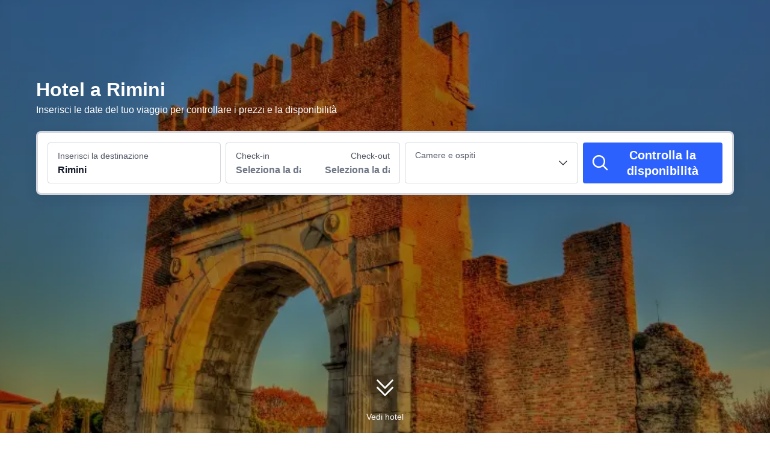

--- FILE ---
content_type: text/html; charset=utf-8
request_url: https://it.trip.com/hotels/rimini-hotels-list-1429/
body_size: 79544
content:
<!DOCTYPE html><html lang="it-IT" dir="ltr"><head><meta charSet="utf-8"/><meta name="viewport" content="width=device-width"/><link rel="preload" href="https://file.tripcdn.com/files/8/htl_seo/index_seo-city-classicpc_0_0_206_client.js" as="script" crossorigin="anonymous"/><link rel="dns-prefetch" href="//aw-d.tripcdn.com" crossorigin="anonymous"/><link rel="dns-prefetch" href="//ak-d.tripcdn.com" crossorigin="anonymous"/><link rel="dns-prefetch" href="//file.tripcdn.com" crossorigin="anonymous"/><link rel="preconnect" href="//aw-d.tripcdn.com" crossorigin="anonymous"/><link rel="preconnect" href="//ak-d.tripcdn.com" crossorigin="anonymous"/><link rel="preconnect" href="//file.tripcdn.com" crossorigin="anonymous"/><meta http-equiv="x-dns-prefetch-control" content="on"/><meta charSet="UTF-8"/><meta name="viewport" content="width=device-width, initial-scale=1.0"/><meta name="format-detection" content="telephone=no"/><meta name="screen-orientation" content="portrait"/><meta name="apple-mobile-web-app-capable" content="yes"/><link rel="icon" href="//www.trip.com/trip.ico" sizes="any"/><link rel="shortcut icon" href="//www.trip.com/trip.ico" sizes="any"/><meta name="page-id" content="10320665784"/><link rel="canonical" href="https://it.trip.com/hotels/rimini-hotels-list-1429/"/><link rel="alternate" href="https://www.trip.com/hotels/rimini-hotels-list-1429/" hrefLang="x-default"/><link rel="alternate" href="https://uk.trip.com/hotels/rimini-hotels-list-1429/" hrefLang="en-GB"/><link rel="alternate" href="https://hk.trip.com/hotels/rimini-hotels-list-1429/" hrefLang="zh-Hant-HK"/><link rel="alternate" href="https://kr.trip.com/hotels/rimini-hotels-list-1429/" hrefLang="ko"/><link rel="alternate" href="https://jp.trip.com/hotels/rimini-hotels-list-1429/" hrefLang="ja"/><link rel="alternate" href="https://sg.trip.com/hotels/rimini-hotels-list-1429/" hrefLang="en-SG"/><link rel="alternate" href="https://au.trip.com/hotels/rimini-hotels-list-1429/" hrefLang="en-AU"/><link rel="alternate" href="https://de.trip.com/hotels/rimini-hotels-list-1429/" hrefLang="de"/><link rel="alternate" href="https://fr.trip.com/hotels/rimini-hotels-list-1429/" hrefLang="fr"/><link rel="alternate" href="https://es.trip.com/hotels/rimini-hotels-list-1429/" hrefLang="es"/><link rel="alternate" href="https://it.trip.com/hotels/rimini-hotels-list-1429/" hrefLang="it"/><link rel="alternate" href="https://ru.trip.com/hotels/rimini-hotels-list-1429/" hrefLang="ru"/><link rel="alternate" href="https://th.trip.com/hotels/rimini-hotels-list-1429/" hrefLang="th"/><link rel="alternate" href="https://id.trip.com/hotels/rimini-hotels-list-1429/" hrefLang="id"/><link rel="alternate" href="https://my.trip.com/hotels/rimini-hotels-list-1429/" hrefLang="ms"/><link rel="alternate" href="https://vn.trip.com/hotels/rimini-hotels-list-1429/" hrefLang="vi"/><link rel="alternate" href="https://tr.trip.com/hotels/rimini-hotels-list-1429/" hrefLang="tr"/><link rel="alternate" href="https://tw.trip.com/hotels/rimini-hotels-list-1429/" hrefLang="zh-Hant-TW"/><link rel="alternate" href="https://ca.trip.com/hotels/rimini-hotels-list-1429/" hrefLang="en-CA"/><link rel="alternate" href="https://us.trip.com/hotels/rimini-hotels-list-1429/" hrefLang="en-US"/><link rel="alternate" href="https://in.trip.com/hotels/rimini-hotels-list-1429/" hrefLang="en-IN"/><link rel="alternate" href="https://sa.trip.com/hotels/rimini-hotels-list-1429/" hrefLang="ar-SA"/><link rel="alternate" href="https://dk.trip.com/hotels/rimini-hotels-list-1429/" hrefLang="da"/><link rel="alternate" href="https://fi.trip.com/hotels/rimini-hotels-list-1429/" hrefLang="fi"/><link rel="alternate" href="https://ph.trip.com/hotels/rimini-hotels-list-1429/" hrefLang="en-PH"/><link rel="alternate" href="https://pt.trip.com/hotels/rimini-hotels-list-1429/" hrefLang="pt"/><link rel="alternate" href="https://se.trip.com/hotels/rimini-hotels-list-1429/" hrefLang="sv"/><script type="text/javascript" async="">window['$_bf'] = { loaded: true }
    window.UBT_BIZCONFIG = {
        isLoadFP: false,
        isLoadMarketing: false,
        isLoadRMS: false
    }
    window.hohCargo = {"locale":"it-IT","site":"IT","currency":"EUR","lang":"it"} </script><style type="text/css">
        #hoh-page {
            background: #f5f7fa;
        
            .mc-ft, .mc-ft_line {
                background: #f5f7fa;
            }
        }
        </style><title>10 Migliori Hotel Economici a Rimini | Trip.com</title><meta name="description" content="Prenota il tuo hotel a Rimini al miglior prezzo su Trip.com. Confronta le ultime tariffe, recensioni dei clienti e foto, con opzioni di cancellazione gratuita."/><meta name="keywords" content="Hotel a Rimini, alberghi a Rimini, Rimini, alberghi, hotel economici, soggiorni, prenota hotel, prenotazioni hotel, Trip.com"/><meta property="og:title" content="10 Migliori Hotel Economici a Rimini | Trip.com"/><meta property="og:description" content="Prenota il tuo hotel a Rimini al miglior prezzo su Trip.com. Confronta le ultime tariffe, recensioni dei clienti e foto, con opzioni di cancellazione gratuita."/><meta property="og:url" content="it.trip.com"/><meta property="og:image" content="https://ak-d.tripcdn.com/images/01013120008js8as14DDB.jpg"/><meta property="og:type" content="website"/><script type="text/javascript" src="https://aw-s.tripcdn.com/locale/v3/6002/it-IT.js?etagc=217a82838f3b7479f55ba92304707f39" crossorigin="anonymous" async=""></script><link rel="preload" href="https://aw-s.tripcdn.com/ares/api/cc?f=locale%2Fv3%2F6001%2Fit-IT.js%2C%2Flocale%2Fv3%2F330151%2Fit-IT.js%2C%2Flocale%2Fv3%2F330153%2Fit-IT.js%2C%2Flocale%2Fv3%2F100009239%2Fit-IT.js&amp;etagc=f2452c2071f25055b3b32a8d6fb98377" as="script"/><style type="text/css">
        #hoh-page .pc-header {
            position: absolute;
            top: 0;
            left: 0;
            right: 0;
            z-index: 100;
        }
        </style><script type="application/ld+json">{"@context":"https://schema.org","@type":"BreadcrumbList","itemListElement":[{"@type":"ListItem","position":1,"name":"Trip.com","item":"https://it.trip.com"},{"@type":"ListItem","position":2,"name":"Hotel","item":"https://it.trip.com/hotels/"},{"@type":"ListItem","position":3,"name":"Italia: hotel","item":"https://it.trip.com/hotels/country/italy.html"},{"@type":"ListItem","position":4,"name":"Emilia-Romagna: hotel","item":"https://it.trip.com/hotels/province/it-emilia-romagna.html"}]}</script><script type="application/ld+json">{"@context":"https://schema.org","@type":"ItemList","name":"10 Migliori Hotel Economici a Rimini | Trip.com","description":"Prenota il tuo hotel a Rimini al miglior prezzo su Trip.com. Confronta le ultime tariffe, recensioni dei clienti e foto, con opzioni di cancellazione gratuita.","url":"https://it.trip.com/hotels/rimini-hotels-list-1429/","numberOfItems":10,"itemListOrder":"ItemListOrderDescending","itemListElement":[{"@type":"ListItem","position":1,"item":{"@context":"https://schema.org","@type":"Hotel","url":"https://it.trip.com/hotels/rimini-hotel-detail-4380840/residence-queen/","name":"Residence Queen","description":" Soggiornando presso Residence Queen, ti troverai in una posizione centralissima di Rimini: ad appena 4 minuti di auto c'è Riviera di Rimini e a 7 minuti c'è Rimini Fiera. Questo hotel si trova a 7,6 km da Italia in Miniatura e 16,3 km da Circuito Internazionale di Misano.\r\nScopri i molti servizi ricreativi a disposizione, tra cui un servizio di noleggio biciclette e una terrazza da dove ammirare il paesaggio. In questo hotel potrai inoltre contare su il Wi-Fi gratuito, un salone di parrucchiere e una TV nelle aree comuni.\r\nPresso un hotel troverai un'ampia scelta di snack al bar/caffetteria.\r\nPotrai usufruire di quotidiani gratuiti nella hall, una reception aperta 24 ore su 24 e deposito bagagli. Il un parcheggio con posti limitati è disponibile in loco.\r\nRegalati un soggiorno indimenticabile in una delle 30 camere della struttura, dotate di aria condizionata e cucina con frigorifero con congelatore e piano cottura. Le camere sono dotate di balcone. La TV a schermo piatto con canali in digitale è l'ideale per concedersi un po' di svago, mentre il Wi-Fi gratuito ti consente di restare in contatto con il mondo. I comfort includono telefoni, casseforti e scrivanie.","image":"https://ak-d.tripcdn.com/images/0226i12000kzpyd510ADB_R_300_225_R5.webp","address":{"@type":"PostalAddress","addressLocality":"Rimini","addressCountry":"Italia"},"review":{"@type":"Review","publisher":{"@type":"Organization","name":"Trip.com"},"author":{"@type":"Person","name":"Utente ospite"},"reviewBody":"Semplicemente buono","datePublished":"2025-09-30 22:40:35"},"aggregateRating":{"@type":"AggregateRating","reviewCount":29,"ratingValue":9,"bestRating":10,"worstRating":0}}},{"@type":"ListItem","position":2,"item":{"@context":"https://schema.org","@type":"Hotel","url":"https://it.trip.com/hotels/rimini-hotel-detail-15222587/embassy-aparthotel/","name":"Embassy Aparthotel","description":" Se ti muovi in auto, Embassy Aparthotel di Rimini (Marina Centro) ti permette di raggiungere molti luoghi interessanti in pochissimo tempo: in 1 minuti arriverai a Riviera di Rimini e in 7 minuti a Rimini Fiera. Questo appartamento si trova a 7,2 km da Italia in Miniatura e 17 km da Circuito Internazionale di Misano.\r\nScopri i molti servizi ricreativi a disposizione, tra cui una palestra e una terrazza da dove ammirare il paesaggio.\r\nEmbassy Aparthotel include uno snack bar. La colazione completa è disponibile a pagamento tutti i giorni dalle ore 07:00 alle ore 11:00.\r\nPotrai usufruire di un business center aperto 24 ore su 24, un pratico servizio di lavanderia e lavaggio a secco e deposito bagagli. Un complesso di appartamenti è ideale per l'organizzazione di eventi, grazie a un centro congressi e 5 sale riunioni. Il un parcheggio (a pagamento) è disponibile in loco.\r\nRegalati un soggiorno indimenticabile in una delle 5 camere con arredamento individuale della struttura, dotate di angolo cottura con frigorifero e piano cottura. Il Wi-Fi gratuito ti consente di restare in contatto con il mondo, mentre la TV a schermo piatto è l'ideale per concedersi un po' di svago. I comfort includono cassaforte (adatta a contenere un laptop) e microonde, mentre le pulizie sono eseguite servizio di pulizie su richiesta.","image":"https://ak-d.tripcdn.com/images/02X5d120008uo7mruA9C3_R_300_225_R5.webp","address":{"@type":"PostalAddress","addressLocality":"Rimini","addressCountry":"Italia"},"review":{"@type":"Review","publisher":{"@type":"Organization","name":"Trip.com"},"author":{"@type":"Person","name":"Utente ospite"},"reviewBody":"Все было прекрасно. Рекомендую отель","datePublished":"2025-09-29 04:56:52"},"aggregateRating":{"@type":"AggregateRating","reviewCount":5,"ratingValue":10,"bestRating":10,"worstRating":0}}},{"@type":"ListItem","position":3,"item":{"@context":"https://schema.org","@type":"Hotel","url":"https://it.trip.com/hotels/rimini-hotel-detail-3037734/le-rose-suite-hotel/","name":"Le Rose Suite Hotel","description":" Quando alloggerai in Le Rose Suite Hotel di Rimini (Marina Centro), sarai in una posizione ottimale e potrai raggiungere Riviera di Rimini e Rimini Fiera in meno di un quarto d'ora di auto. Questo residence sulla spiaggia dista 9,5 km da Italia in Miniatura e 16,1 km da Circuito Internazionale di Misano.\r\nRilassati presso la spa con servizi completi, dove ti attendono massaggi, trattamenti per il corpo e trattamenti per il viso. Se cerchi opportunità di svago, apprezzerai un centro fitness, una piscina all'aperto e una piscina coperta. Questo residence dispone, inoltre, di il Wi-Fi gratuito, servizi di concierge e un servizio babysitter a pagamento.\r\nUn residence offre un'ampia scelta di snack al bar/caffetteria; se preferisci restare nella tua stanza, potrai richiedere il servizio in camera con orario limitato. Dissetati con il tuo drink preferito! Presso questa struttura troverai un bar/lounge. La colazione completa è disponibile a pagamento tutti i giorni dalle ore 07:30 alle ore 10:30.\r\nPotrai usufruire di quotidiani gratuiti nella hall, un pratico servizio di lavanderia e lavaggio a secco e una reception aperta 24 ore su 24. Il un parcheggio (a pagamento) è disponibile in loco.\r\nRilassati in una delle 50 camere della struttura, completa di minibar. Il Wi-Fi gratuito ti consente di restare in contatto con il mondo, mentre la TV con canali via cavo è l'ideale per concedersi un po' di svago. Il bagno in camera dispone di doccia, set di cortesia gratuiti e bidet. I comfort includono telefoni, casseforti e scrivanie.","image":"https://ak-d.tripcdn.com/images/22040g00000082aks87B0_R_300_225_R5.webp","address":{"@type":"PostalAddress","addressLocality":"Rimini","addressCountry":"Italia"},"review":{"@type":"Review","publisher":{"@type":"Organization","name":"Trip.com"},"author":{"@type":"Person","name":"Anna_krsk"},"reviewBody":"Una stupenda, spaziosa, comoda camera con una mini cucina dotata di tutto ciò che è necessario. Un comodo letto, un ottimo colazione. Basta tranquilla, nonostante la strada occupata vicino alla porta. Un parcheggio, un biglietto di spiaggia vicino con uno sconto. . Visiteremo di nuovo.","datePublished":"2024-07-26 04:05:51"},"aggregateRating":{"@type":"AggregateRating","reviewCount":71,"ratingValue":8.7,"bestRating":10,"worstRating":0}}},{"@type":"ListItem","position":4,"item":{"@context":"https://schema.org","@type":"Hotel","url":"https://it.trip.com/hotels/rimini-hotel-detail-8992282/hotel-hollywood/","name":"Hotel Hollywood","description":" Se alloggi in Hotel Hollywood vicino alla spiaggia a Rimini, sarai a soli 5 minuti di auto da Go-kart Pista Miramare e Parco Acquatico Beach Village. Questo hotel per famiglie dista 2,3 km da Fiabilandia.\r\nScegli tra l'ampia gamma di servizi ricreativi disponibili, che includono uno scivolo acquatico, una sauna e una palestra aperta giorno e notte. Questo hotel dispone, inoltre, di il Wi-Fi gratuito, servizi di concierge e una sala giochi/videogiochi.\r\nPer il pranzo e la cena, visita Hotel dei Platani, un ristorante specializzato in cucina locale, oppure, se preferisci stare nella tua stanza, richiedi il servizio in camera. Dissetati con il tuo drink preferito! Presso questa struttura troverai un bar/lounge. La colazione a buffet è disponibile a pagamento tutti i giorni dalle ore 07:30 alle ore 10:00.\r\nPotrai usufruire di check-in veloce, un pratico servizio di lavanderia e lavaggio a secco e una reception aperta 24 ore su 24. Il un parcheggio (a pagamento) è disponibile in loco.\r\nNelle 57 camere della struttura ti sentirai come a casa. Il Wi-Fi gratuito ti consente di restare in contatto con il mondo. I bagni sono dotati di doccia. I comfort includono telefoni, casseforti e scrivanie.","image":"https://ak-d.tripcdn.com/images/0223512000l076d3a1F56_R_300_225_R5.webp","address":{"@type":"PostalAddress","addressLocality":"Rimini","addressCountry":"Italia"},"review":{"@type":"Review","publisher":{"@type":"Organization","name":"Trip.com"},"author":{"@type":"Person","name":"Utente ospite"},"reviewBody":"Un bel nuovo hotel in una posizione fantastica sulla strada più vivente. Vorrei più verde per colazione.","datePublished":"2025-09-28 12:27:25"},"aggregateRating":{"@type":"AggregateRating","reviewCount":41,"ratingValue":9.8,"bestRating":10,"worstRating":0}}},{"@type":"ListItem","position":5,"item":{"@context":"https://schema.org","@type":"Hotel","url":"https://it.trip.com/hotels/rimini-hotel-detail-2533672/hotel-bamby/","name":"Hotel Bamby","description":" Soggiornando presso Hotel Bamby, ti troverai in una posizione centralissima di Rimini: ad appena 4 minuti di auto c'è Riviera di Rimini e a 7 minuti c'è Rimini Fiera. Questo hotel si trova a 7 km da Italia in Miniatura e 17,4 km da Circuito Internazionale di Misano.\r\nAvrai a disposizione molti servizi ricreativi, tra cui un servizio di noleggio biciclette, nonché una terrazza e un giardino da dove potrai ammirare il paesaggio. In questo hotel potrai inoltre contare su il Wi-Fi gratuito, servizi di concierge e un salone di parrucchiere.\r\nUn hotel dispone di un ristorante, ma se preferisci restare nella tua stanza potrai richiedere il servizio in camera con orario limitato. Dissetati con il tuo drink preferito! Presso questa struttura troverai un bar/lounge. La colazione a buffet è disponibile a pagamento tutti i giorni dalle ore 07:00 alle ore 10:00.\r\nPotrai usufruire di check-in veloce, check-out veloce e un pratico servizio di lavanderia e lavaggio a secco.\r\nNelle 38 camere con aria condizionata della struttura ti sentirai come a casa. La TV con canali via satellite è l'ideale per concedersi un po' di svago. Il bagno in camera dispone di vasca o doccia, set di cortesia gratuiti e bidet. I comfort includono casseforti e scrivanie, mentre le pulizie sono eseguite tutti i giorni.","image":"https://ak-d.tripcdn.com/images/0222412000dmk1egt909D_R_300_225_R5.webp","address":{"@type":"PostalAddress","addressLocality":"Rimini","addressCountry":"Italia"},"review":{"@type":"Review","publisher":{"@type":"Organization","name":"Trip.com"},"author":{"@type":"Person","name":"Utente ospite"},"reviewBody":"Buon hotel situato vicino a Marina Centro con spiaggia è vicina. Ottimo rapporto qualità / prezzo. C'è la possibilità di parcheggio gratuito. Lo staff molto disponibile e gentile. Colazione buona.","datePublished":"2023-07-25 01:53:57"},"aggregateRating":{"@type":"AggregateRating","reviewCount":42,"ratingValue":8.3,"bestRating":10,"worstRating":0}}},{"@type":"ListItem","position":6,"item":{"@context":"https://schema.org","@type":"Hotel","url":"https://it.trip.com/hotels/rimini-hotel-detail-3168451/hotel-dei-platani/","name":"Hotel dei Platani","description":" Scegliendo Hotel Dei Platani per il tuo soggiorno, sarai nel cuore di Rimini, a circa 5 minuti di auto da Go-kart Pista Miramare e Parco Acquatico Beach Village. Questo hotel per famiglie dista 2,3 km da Fiabilandia.\r\nRilassati con massaggi e trattamenti per il corpo. Scegli dall'ampia selezione di servizi ricreativi, che includono un parco acquatico con ingresso incluso nel prezzo, una vasca idromassaggio e una sauna. Questo hotel dispone, inoltre, di il Wi-Fi gratuito, servizi di concierge e un servizio babysitter a pagamento.\r\nUn hotel dispone di un ristorante e di un'ampia scelta di snack al bar/caffetteria. Potrai anche scegliere di restare nella tua stanza e richiedere il servizio in camera con orario limitato. Dissetati con il tuo drink preferito! Presso questa struttura troverai un bar/lounge. La colazione a buffet viene servita gratuitamente tutti i giorni dalle ore 07:30 alle ore 10:00.\r\nPotrai usufruire di una postazione PC, quotidiani gratuiti nella hall e un pratico servizio di lavanderia e lavaggio a secco. Gli ospiti avranno a disposizione una navetta da e per l'aeroporto a pagamento e il un parcheggio (a pagamento) è disponibile in loco.\r\nSoggiorna in una delle 81 camere della struttura, complete di TV a schermo piatto. Le camere sono dotate di balcone. Il Wi-Fi gratuito ti consente di restare in contatto con il mondo, mentre la TV con canali via satellite è l'ideale per concedersi un po' di svago. Il bagno in camera dispone di doccia, bidet e asciugacapelli.","image":"https://ak-d.tripcdn.com/images/0220r12000kzvja9k01A1_R_300_225_R5.webp","address":{"@type":"PostalAddress","addressLocality":"Rimini","addressCountry":"Italia"},"review":{"@type":"Review","publisher":{"@type":"Organization","name":"Trip.com"},"author":{"@type":"Person","name":"Ja.dc"},"reviewBody":"Ottima soluzione, camere spaziose, pulite, letto molto comodo, personale gentilissimo. Consigliato.","datePublished":"2025-01-06 21:56:20"},"aggregateRating":{"@type":"AggregateRating","reviewCount":54,"ratingValue":9.2,"bestRating":10,"worstRating":0}}},{"@type":"ListItem","position":7,"item":{"@context":"https://schema.org","@type":"Hotel","url":"https://it.trip.com/hotels/rivazzurra-hotel-detail-8819885/hotel-butterfly-wellness-spa/","name":"Hotel Butterfly Wellness & Spa","description":"Located in Rimini, HOTEL BUTTERFLY WELLNESS & SPA is connected to a rail/subway station, a 1-minute drive from Rimini Beach and 7 minutes from Palacongressi di Remini. This beach hotel is 3.4 mi (5.5 km) from Viale Vespucci and 3.5 mi (5.7 km) from Arch of Augustus.\r\nTake time to pamper yourself with a visit to the full-service spa.\r\nFor lunch or dinner, stop by YoUnique Restaurant, a restaurant that specializes in Italian cuisine. You can also grab snacks at the coffee shop/cafe. Wrap up your day with a drink at the bar/lounge. Buffet breakfasts are available daily from 7:30 AM to 10:00 AM for a fee.\r\nFeatured amenities include a 24-hour front desk, luggage storage, and a safe deposit box at the front desk. Self parking (subject to charges) is available onsite.\r\nStay in one of 64 guestrooms featuring flat-screen televisions. Complimentary wireless internet access keeps you connected, and digital programming is available for your entertainment. Bathrooms feature showers with rainfall showerheads and complimentary toiletries. Conveniences include safes and desks, and housekeeping is provided daily.","image":"https://ak-d.tripcdn.com/images/0223s12000j6ive4lEEB1_R_300_225_R5.webp","address":{"@type":"PostalAddress","addressLocality":"Rimini","addressCountry":"Italia"},"review":{"@type":"Review","publisher":{"@type":"Organization","name":"Trip.com"},"author":{"@type":"Person","name":"LolloGram"},"reviewBody":"Struttura fronte mare camera essenziale buono il materasso con un bel topper molto pulita la stanza e devo dire anche la colazione non è male. \nPiccola pecca la silenziosità delle camere, non sono insonorizzate e un gruppetto di ragazzini è rientrato alle 3:30 facendo un bel chiasso in corridoio e una volta nelle stanze si sentiva il loro parlare.","datePublished":"2025-05-25 23:33:24"},"aggregateRating":{"@type":"AggregateRating","reviewCount":61,"ratingValue":8.6,"bestRating":10,"worstRating":0}}},{"@type":"ListItem","position":8,"item":{"@context":"https://schema.org","@type":"Hotel","url":"https://it.trip.com/hotels/rimini-hotel-detail-3169690/hotel-corallo-rimini/","name":"Hotel Corallo Rimini","description":" Soggiornando presso Hotel Corallo Rimini, ti troverai in una posizione centralissima di Rimini: ad appena 2 minuti di auto c'è Riviera di Rimini e a 8 minuti c'è Rimini Fiera. Questo hotel sulla spiaggia dista 7,8 km da Italia in Miniatura e 16,4 km da Circuito Internazionale di Misano.\r\nRegalati una giornata sulla spiaggia privata della struttura, oppure approfitta dei servizi ricreativi disponibili, che includono una piscina stagionale all'aperto. Questo hotel propone, inoltre, il Wi-Fi gratuito, un servizio babysitter a pagamento e l'assistenza per la prenotazione di tour e biglietti.\r\nConcludi la giornata in bellezza con un drink: puoi scegliere tra un bar/lounge, un bar sulla spiaggia e un bar a bordo piscina. La colazione a buffet è disponibile a pagamento tutti i giorni dalle ore 07:00 alle ore 12:00.\r\nPotrai usufruire di un business center, una reception aperta 24 ore su 24 e deposito bagagli. Un hotel è ideale per l'organizzazione di eventi, grazie a un'area per conferenze e una sala riunioni. Il un parcheggio (a pagamento) è disponibile in loco.\r\nRilassati in una delle 72 camere con aria condizionata della struttura, complete di minibar e Smart TV. Il Wi-Fi gratuito ti consente di restare in contatto con il mondo, mentre la TV con canali in digitale è l'ideale per concedersi un po' di svago. Il bagno in camera è dotato di set di cortesia gratuiti e bidet. I comfort includono casseforti, mentre le pulizie sono eseguite tutti i giorni.","image":"https://ak-d.tripcdn.com/images/0226412000kyrn40d69D2_R_300_225_R5.webp","address":{"@type":"PostalAddress","addressLocality":"Rimini","addressCountry":"Italia"},"review":{"@type":"Review","publisher":{"@type":"Organization","name":"Trip.com"},"author":{"@type":"Person","name":"Luqamalta"},"reviewBody":"Service is great and receptionist spoke great English. Room is fine except that ventilation needs improvement.\n\nLocation is great with the hotel located near the main streets and of course the beach itself.","datePublished":"2024-09-12 18:33:16"},"aggregateRating":{"@type":"AggregateRating","reviewCount":52,"ratingValue":8.7,"bestRating":10,"worstRating":0}}},{"@type":"ListItem","position":9,"item":{"@context":"https://schema.org","@type":"Hotel","url":"https://it.trip.com/hotels/rimini-hotel-detail-4373074/hotel-radar/","name":"Hotel Radar","description":" A Rimini (Marina Centro), potresti voler soggiornare presso Hotel Radar ad appena 10 minuti di auto da Riviera di Rimini e da Rimini Fiera. Questo hotel si trova a 8,1 km da Italia in Miniatura e 15,9 km da Circuito Internazionale di Misano.\r\nAvrai a disposizione una terrazza da dove ammirare il paesaggio, nonché il Wi-Fi gratuito e servizi di concierge.\r\nConcludi la giornata in bellezza con il tuo drink preferito! Presso questa struttura troverai un bar/lounge davvero fantastico.\r\nPotrai usufruire di una reception aperta 24 ore su 24, personale poliglotta e deposito bagagli. Il un parcheggio (a pagamento) è disponibile in loco.\r\nSoggiorna in una delle 53 camere della struttura, complete di TV a schermo piatto. Le camere sono dotate di balcone. Il Wi-Fi gratuito ti consente di restare in contatto con il mondo. Il bagno in camera dispone di doccia, set di cortesia gratuiti e bidet.","image":"https://ak-d.tripcdn.com/images/0224d12000l0d1w5m3257_R_300_225_R5.webp","address":{"@type":"PostalAddress","addressLocality":"Rimini","addressCountry":"Italia"},"review":{"@type":"Review","publisher":{"@type":"Organization","name":"Trip.com"},"author":{"@type":"Person","name":"Utente anonimo"},"reviewBody":"Ambiente buono e stanza pulita. Anche il letto è piccolo ma lo trovo comunque caldo e accogliente. Ottima posizione, ci sono molti bei bar e ristoranti nelle vicinanze","datePublished":"2025-01-21 17:10:55"},"aggregateRating":{"@type":"AggregateRating","reviewCount":55,"ratingValue":8.4,"bestRating":10,"worstRating":0}}},{"@type":"ListItem","position":10,"item":{"@context":"https://schema.org","@type":"Hotel","url":"https://it.trip.com/hotels/viserbella-hotel-detail-119785865/leone/","name":"Leone","description":" Se ti muovi in auto, LEONE di Rimini (Viserbella) ti permette di raggiungere molti luoghi interessanti in pochissimo tempo: in 4 minuti arriverai a Italia in Miniatura e in 9 minuti a Rimini Fiera. Questo inn sulla spiaggia dista 6,3 km da Riviera di Rimini e 16,9 km da Viale Ceccarini.\r\nAvrai a disposizione una terrazza panoramica da dove ammirare il paesaggio, nonché il Wi-Fi gratuito e servizi per matrimoni. In questo inn potrai inoltre contare su una TV nelle aree comuni, l'assistenza per la prenotazione di tour e biglietti e una sala da ballo.\r\nLEONE ospita un ristorante. Intrattieniti con gli altri ospiti al cocktail di benvenuto offerto in giorni selezionati. Desideri rilassarti con un drink rinfrescante? Troverai un bar sulla spiaggia e 2 bar/lounge. La colazione a buffet è disponibile a pagamento tutti i giorni dalle ore 07:30 alle ore 09:30.\r\nPotrai usufruire di check-in veloce, un pratico servizio di lavanderia e lavaggio a secco e deposito bagagli.\r\nNelle 36 camere con aria condizionata della struttura ti sentirai come a casa. Il Wi-Fi gratuito ti consente di restare in contatto con il mondo. I comfort includono casseforti e tende oscuranti, mentre le pulizie sono eseguite tutti i giorni.","image":"https://ak-d.tripcdn.com/images/0226l12000k5z5dld06C1_R_300_225_R5.webp","address":{"@type":"PostalAddress","addressLocality":"Rimini","addressCountry":"Italia"}}}]}</script><script type="application/ld+json">{"@context":"https://schema.org","@type":"DataFeedItem","name":"update","dateModified":"2 novembre 2025"}</script><script type="application/ld+json">{"@context":"https://schema.org","@type":"FAQPage","mainEntity":[{"@type":"Question","name":"Quali sono gli hotel più popolari a Rimini?","acceptedAnswer":{"@type":"Answer","text":"A Rimini ci sono tanti hotel molto richiesti. Che tu stia progettando la tua vacanza o un viaggio di lavoro, <a href=\"https://it.trip.com/hotels/rimini-hotel-detail-2533672/hotel-bamby/\"> Hotel Bamby (a partire da 21 €)</a>, <a href=\"https://it.trip.com/hotels/rimini-hotel-detail-2132013/mercure-hotel-rimini-artis/\"> Mercure Rimini Artis (a partire da 44 €)</a> e <a href=\"https://it.trip.com/hotels/rimini-hotel-detail-3168449/hotel-royal-plaza/\"> Hotel Royal Plaza (a partire da 22 €)</a> sono strutture popolari. "}},{"@type":"Question","name":"Quali sono gli hotel di lusso consigliati a Rimini?","acceptedAnswer":{"@type":"Answer","text":"A Rimini ci sono tanti hotel di lusso, ognuno con uno stile differente: [<a href=\"https://it.trip.com/hotels/rimini-hotel-detail-1634596/grand-hotel-rimini-e-residenza-parco-fellini/\">Grand Hotel Rimini (a partire da 112 €)</a>, e <a href=\"https://it.trip.com/hotels/rimini-hotel-detail-3418144/i-suite-hotel/\">I-Suite Hotel (a partire da 138 €)</a> sono molto richiesti. "}},{"@type":"Question","name":"Quali hotel a Rimini sono noti per offrire una colazione di alta qualità?","acceptedAnswer":{"@type":"Answer","text":"<a href=\"https://it.trip.com/hotels/rimini-hotel-detail-1634596/grand-hotel-rimini-e-residenza-parco-fellini/\">Grand Hotel Rimini (a partire da 112 €)</a>,<a href=\"https://it.trip.com/hotels/rimini-hotel-detail-3418144/i-suite-hotel/\">I-Suite Hotel (a partire da 138 €)</a> e <a href=\"https://it.trip.com/hotels/rimini-hotel-detail-2132013/mercure-hotel-rimini-artis/\">Mercure Rimini Artis (a partire da 44 €)</a> offrono una colazione di alta qualità.  Comincia la tua giornata con una colazione deliziosa!"}},{"@type":"Question","name":"Quali hotel di Rimini accettano gli animali domestici?","acceptedAnswer":{"@type":"Answer","text":"<a href=\"https://it.trip.com/hotels/rimini-hotel-detail-3418143/esedra-hotel/\">Hotel Esedra (a partire da 25 €)</a>, <a href=\"https://it.trip.com/hotels/rimini-hotel-detail-3169690/hotel-corallo-rimini/\">Hotel Corallo Rimini (a partire da 25 €)</a> e <a href=\"https://it.trip.com/hotels/bellariva-hotel-detail-16212465/hotel-villa-santanna/\">Hotel Villa Santanna (a partire da 24 €)</a> accettano animali domestici.  Porta in viaggio con te i tuoi amici a quattro zampe!"}},{"@type":"Question","name":"Quali hotel di Rimini hanno una piscina?","acceptedAnswer":{"@type":"Answer","text":"<ahttps://it.trip.com/hotels/rimini-hotel-detail-2132013/mercure-hotel-rimini-artis/\">Mercure Rimini Artis (a partire da 44 €)</a>, <ahttps://it.trip.com/hotels/rimini-hotel-detail-3168449/hotel-royal-plaza/\">Hotel Royal Plaza (a partire da 22 €)</a> e <ahttps://it.trip.com/hotels/rimini-hotel-detail-4069115/club-hotel-st-gregory-park/\">Hotel St Gregory Park (a partire da 27 €)</a> sono dotati di piscine.  Soggiorna in uno di questi hotel per goderti la piscina!"}},{"@type":"Question","name":"Rimini: quali hotel hanno sorgenti termali?","acceptedAnswer":{"@type":"Answer","text":"Vuoi goderti le sorgenti termali nel tuo hotel? <a href=\"https://it.trip.com/hotels/rimini-hotel-detail-2540518/hotel-sovrana/\">Sovrana Hotel & Re Aqva SPA (a partire da 74 €)</a>, e <a href=\"https://it.trip.com/hotels/rimini-hotel-detail-3418142/villa-adriatica-ambienthotels/\">Hotel Villa Adriatica (a partire da 65 €)</a> dispongono di sorgenti termali.  Prenota ora!"}},{"@type":"Question","name":"Quali hotel di Rimini offrono un centro benessere che vale la pena provare?","acceptedAnswer":{"@type":"Answer","text":"La stanchezza si fa sentire dopo il viaggio? <a href=\"https://it.trip.com/hotels/rimini-hotel-detail-1634596/grand-hotel-rimini-e-residenza-parco-fellini/\">Grand Hotel Rimini (a partire da 112 €)</a>, <a href=\"https://it.trip.com/hotels/rimini-hotel-detail-772308/hotel-diplomat-palace/\">Hotel Diplomat Palace (a partire da 32 €)</a>, e <a href=\"https://it.trip.com/hotels/rimini-hotel-detail-772306/savoia-hotel-rimini/\">Hotel Savoia Rimini (a partire da 78 €)</a> offrono un centro benessere molto apprezzato. "}},{"@type":"Question","name":"Quali offerte sugli hotel sono disponibili a Rimini?","acceptedAnswer":{"@type":"Answer","text":"Trip.com offre agli utenti vari sconti e promozioni durante tutto l'anno. Per scoprire le offerte disponibili, vai alla <a href=\"https://it.trip.com/sale/deals/\">pagina dedicata</a> su Trip.com."}},{"@type":"Question","name":"Quali sono alcuni buoni hotel vicino a Rimini a Rimini?","acceptedAnswer":{"@type":"Answer","text":"Per gli hotel a Rimini vicino a Rimini, molti viaggiatori consigliano <a href=\"https://it.trip.com/hotels/rimini-hotel-detail-2544239/card-international-hotel/\">Card International Hotel (a partire da 38 €)</a>, <a href=\"https://it.trip.com/hotels/rimini-hotel-detail-2139757/duomo-hotel/\">DuoMo hotel (a partire da 73 €)</a> e <a href=\"https://it.trip.com/hotels/rimini-hotel-detail-3118543/hotel-britannia-rimini-marina-centro/\">Hotel Britannia Rimini Marina centro (a partire da 31 €)</a> per la loro ottima posizione e servizio."}},{"@type":"Question","name":"Quali sono i luoghi da non perdere a Rimini?","acceptedAnswer":{"@type":"Answer","text":"Rimini è sede di monumenti iconici come <a href=\"https://it.trip.com/hotels/rimini-beach-of-rimini/hotels-c1429m6739389/\">Rimini</a>."}},{"@type":"Question","name":"Qual è il prezzo medio degli hotel a Rimini questo fine settimana?","acceptedAnswer":{"@type":"Answer","text":"I prezzi medi degli hotel a Rimini questo fine settimana sono i seguenti: <br>Hotel 3 stelle: 144 €<br>Hotel 4 stelle: 160 €<br>Hotel 5 stelle: 250 €"}},{"@type":"Question","name":"Quanto costano di solito gli hotel a Rimini durante i giorni feriali?","acceptedAnswer":{"@type":"Answer","text":"In media, i prezzi degli hotel a Rimini durante i giorni feriali sono circa: <br>Hotel 3 stelle: 142 €<br>Hotel 4 stelle: 166 €<br>Hotel 5 stelle: 239 €"}}]}</script><style type="text/css">@keyframes rcToolTipZoomIn{0%{opacity:0;transform:scale(0);transform-origin:50% 50%}to{opacity:1;transform:scale(1);transform-origin:50% 50%}}@keyframes rcToolTipZoomOut{0%{opacity:1;transform:scale(1);transform-origin:50% 50%}to{opacity:0;transform:scale(0);transform-origin:50% 50%}}@keyframes breathe{0%,to{opacity:1}50%{opacity:.3}}@keyframes maskAnimation{0%{opacity:0}to{opacity:1}}#__next,.stick-container,.template-container{position:relative}body,html{font-weight:400;height:100%;width:100%}body{-webkit-text-size-adjust:100%;-webkit-tap-highlight-color:transparent;-webkit-font-smoothing:antialiased;-webkit-touch-callout:none;-webkit-overflow-scrolling:touch;overflow-x:hidden;overflow-y:auto}html{font:12px/1.5 Trip Geom,BlinkMacSystemFont,-apple-system,Roboto,Helvetica,Arial,sans-serif}html[lang=zh-HK],html[lang=zh-TW]{font-family:Trip Geom,Microsoft Jhenghei,PingFang HK,STHeitiTC-Light,tahoma,arial,sans-serif}html[lang=ko-KR]{font-family:Trip Geom,나눔바른고딕,Nanum Barun Gothic,나눔 고딕,Nanum Gothic,맑은 고딕,Malgun Gothic,돋움,dotum,tahoma,arial,sans-serif}html[lang=ja-JP]{font-family:Trip Geom,SF Pro JP,Hiragino Kaku Gothic Pro,ヒラギノ角ゴ Pro W3,Meiryo UI,Meiryo,MS PGothic,Helvetica,Osaka,Tahoma,Arial,sans-serif}html[lang=vi-VN]{font-family:BlinkMacSystemFont,-apple-system,Roboto,Helvetica,Arial,sans-serif}#__next{flex:1 1 auto;height:100%}body,h1,h2,h3,h4,h5,h6,li,p,ul{margin:0}img{border:0}dfn,i{font-style:normal}dfn,em,i{font-weight:400}li,ul{list-style:none;padding:0}input,textarea{outline:0}textarea{overflow:auto;resize:none}button{-webkit-user-select:none}button:focus,input:focus,select:focus,textarea:focus{outline:0}.c-calendar-month__week td.is-allow-hover:hover,a{cursor:pointer}a,a.disabled:hover{-webkit-text-decoration:none;text-decoration:none}a.disabled:hover{cursor:default}em{font-style:inherit}.pc-header li.mc-hd__nav-item.mc-hd__fold a.mc-hd__fold-icon,.tcp-modal-con *{box-sizing:content-box}.c-calendar-month__festival li{position:relative}.sticky{position:sticky}.static{position:static}.rc-tooltip.rc-tooltip-zoom-appear,.rc-tooltip.rc-tooltip-zoom-enter{opacity:0}.rc-tooltip.rc-tooltip-zoom-enter,.rc-tooltip.rc-tooltip-zoom-leave{display:block}.rc-tooltip-zoom-appear,.rc-tooltip-zoom-enter,.rc-tooltip-zoom-leave{animation-duration:.3s;animation-fill-mode:both;animation-play-state:paused}.rc-tooltip-zoom-appear,.rc-tooltip-zoom-enter{animation-timing-function:cubic-bezier(.18,.89,.32,1.28);opacity:0}.rc-tooltip-zoom-leave{animation-timing-function:cubic-bezier(.6,-.3,.74,.05)}.rc-tooltip-zoom-appear.rc-tooltip-zoom-appear-active,.rc-tooltip-zoom-enter.rc-tooltip-zoom-enter-active{animation-name:rcToolTipZoomIn;animation-play-state:running}.rc-tooltip-zoom-leave.rc-tooltip-zoom-leave-active{animation-name:rcToolTipZoomOut;animation-play-state:running}.rc-tooltip{background-color:rgba(0,0,0,.05);display:block;font-size:12px;line-height:1.5;opacity:.9;padding:1px;position:absolute;visibility:visible;z-index:1070}.rc-tooltip-hidden{display:none}.rc-tooltip-inner{background-color:#fff;border:1px solid #b1b1b1;border-radius:3px;color:#333;min-height:34px;padding:8px 10px;text-align:left;-webkit-text-decoration:none;text-decoration:none}.rc-tooltip-arrow,.rc-tooltip-arrow-inner{border-color:transparent;border-style:solid;height:0;position:absolute;width:0}.rc-tooltip-placement-top .rc-tooltip-arrow,.rc-tooltip-placement-topLeft .rc-tooltip-arrow,.rc-tooltip-placement-topRight .rc-tooltip-arrow{border-top-color:#b1b1b1;border-width:6px 6px 0;margin-left:-6px;transform:translate(-50%,5px)}.rc-tooltip-placement-top .rc-tooltip-arrow-inner,.rc-tooltip-placement-topLeft .rc-tooltip-arrow-inner,.rc-tooltip-placement-topRight .rc-tooltip-arrow-inner{border-top-color:#fff;border-width:6px 6px 0;bottom:1px;margin-left:-6px}.rc-tooltip-placement-top .rc-tooltip-arrow{left:50%}.rc-tooltip-placement-topLeft .rc-tooltip-arrow{left:15%}.rc-tooltip-placement-topRight .rc-tooltip-arrow{right:15%}.rc-tooltip-placement-right .rc-tooltip-arrow,.rc-tooltip-placement-rightBottom .rc-tooltip-arrow{margin-top:-6px}.rc-tooltip-placement-right .rc-tooltip-arrow,.rc-tooltip-placement-rightBottom .rc-tooltip-arrow,.rc-tooltip-placement-rightTop .rc-tooltip-arrow{border-right-color:#b1b1b1;border-width:6px 6px 6px 0;left:-5px;transform:translateX(calc(-100% + 1px))}.rc-tooltip-placement-right .rc-tooltip-arrow-inner,.rc-tooltip-placement-rightBottom .rc-tooltip-arrow-inner,.rc-tooltip-placement-rightTop .rc-tooltip-arrow-inner{border-right-color:#fff;border-width:6px 6px 6px 0;left:1px;margin-top:-6px}.rc-tooltip-placement-right .rc-tooltip-arrow{top:50%}.rc-tooltip-placement-rightTop .rc-tooltip-arrow{margin-top:0;top:15%}.rc-tooltip-placement-rightBottom .rc-tooltip-arrow{bottom:15%}.rc-tooltip-placement-left .rc-tooltip-arrow,.rc-tooltip-placement-leftBottom .rc-tooltip-arrow{margin-top:-6px}.rc-tooltip-placement-left .rc-tooltip-arrow,.rc-tooltip-placement-leftBottom .rc-tooltip-arrow,.rc-tooltip-placement-leftTop .rc-tooltip-arrow{border-left-color:#b1b1b1;border-width:6px 0 6px 6px;right:-5px;transform:translateX(calc(100% - 1px))}.rc-tooltip-placement-left .rc-tooltip-arrow-inner,.rc-tooltip-placement-leftBottom .rc-tooltip-arrow-inner,.rc-tooltip-placement-leftTop .rc-tooltip-arrow-inner{border-left-color:#fff;border-width:6px 0 6px 6px;margin-top:-6px;right:1px}.rc-tooltip-placement-left .rc-tooltip-arrow{top:50%}.rc-tooltip-placement-leftTop .rc-tooltip-arrow{margin-top:0;top:15%}.rc-tooltip-placement-leftBottom .rc-tooltip-arrow{bottom:15%}.rc-tooltip-placement-bottom .rc-tooltip-arrow,.rc-tooltip-placement-bottomLeft .rc-tooltip-arrow,.rc-tooltip-placement-bottomRight .rc-tooltip-arrow{border-bottom-color:#b1b1b1;border-width:0 6px 6px;margin-left:-6px;transform:translate(-50%,-5px)}.rc-tooltip-placement-bottom .rc-tooltip-arrow-inner,.rc-tooltip-placement-bottomLeft .rc-tooltip-arrow-inner,.rc-tooltip-placement-bottomRight .rc-tooltip-arrow-inner{border-bottom-color:#fff;border-width:0 6px 6px;margin-left:-6px;top:1px}.rc-tooltip-placement-bottom .rc-tooltip-arrow{left:50%}.rc-tooltip-placement-bottomLeft .rc-tooltip-arrow{left:15%}.rc-tooltip-placement-bottomRight .rc-tooltip-arrow{right:15%}.c-calendar-icon-dot{background-color:var(--smtcColorTextTertiary,#ff6f00);border-radius:50%;display:inline-block;height:4px;position:absolute;right:50%;top:8px;transform:translateX(50%);width:4px}.c-calendar-icon-dot.custom{position:static;-webkit-margin-end:8px;margin-right:8px;transform:none}.c-calendar-month{flex:1 1;-webkit-margin-end:24px;margin-right:24px}.c-calendar-month:nth-of-type(2){-webkit-margin-end:0;margin-right:0}.c-calendar-month__title{padding:16px 0 12px}.c-calendar-month__title h2{color:var(--smtcColorTextPrimary,#0f294d);font-size:var(--smtcFontSizeTitle2,16px);font-weight:var(--coreFontWeightBold,700);letter-spacing:0;line-height:var(--smtcLineHeightTitle2,24px);text-align:center}.c-calendar-month__week-head{color:var(--smtcColorTextPrimary,#0f294d);font-size:var(--smtcFontSizeCaption,12px);font-weight:var(--coreFontWeightRegular,400);line-height:var(--smtcLineHeightCaption,14px);margin-bottom:10px}.c-calendar-month__week-head tr{display:flex;flex-direction:row;justify-content:space-around}.c-calendar-month__week-head th{flex:1 1;text-align:center}.c-calendar-month__days{font-size:var(--smtcFontSizeTitle3,14px);margin-bottom:5px}.c-calendar-month__week{flex-direction:row;list-style:none;margin:0;padding:0;text-align:center;display:flex;justify-content:center}.c-calendar-month__week td{display:flex;justify-content:center;color:var(--smtcColorTextPrimary,#0f294d);font-size:var(--smtcFontSizeTitle3,14px);height:48px;line-height:var(--smtcLineHeightTitle3,18px);position:relative;width:48px;box-sizing:border-box;flex-direction:column}.c-calendar-month__week td[data-focused]{z-index:999}.c-calendar-month__week td .tipWrapper{display:flex;flex-direction:column;height:100%}.c-calendar-month__week td .day,.c-calendar-month__week td .price,.c-calendar-month__week td .tipWrapper{align-items:center;justify-content:center;width:100%}.c-calendar-month__week td .day,.c-calendar-month__week td .price{display:block;display:flex;font-size:var(--smtcFontSizeTitle3,14px);height:16px;line-height:var(--smtcLineHeightTitle3,18px);text-align:center}.c-calendar-month__week td .day .leftSlot,.c-calendar-month__week td .price .leftSlot{display:inline-flex;text-align:center;align-items:center;justify-content:center;-webkit-margin-end:2px;margin-right:2px}.c-calendar-month__week td .slot{bottom:9px;left:50%;position:absolute;transform:translateX(-50%)}.c-calendar-month__week td .day{font-weight:var(--coreFontWeightBold,700)}.c-calendar-month__week td .price{color:var(--smtcColorTextSecondary,#455873);font-size:var(--smtcFontSizeCaption,12px);max-width:44px;overflow:hidden;text-overflow:ellipsis;white-space:nowrap;align-self:center}.c-calendar-month__week td.is-allow-hover:not(.is-selected):hover{background-color:var(--smtcColorBgBrandTintedHigh,rgba(50,100,255,.08));border-radius:4px}.c-calendar-month__week td.is-disable{color:var(--smtcColorTextDisabled,#acb4bf);cursor:inherit}.c-calendar-month__week td.is-in-range{background-color:var(--smtcColorBgBrandTintedHigh,rgba(50,100,255,.08))}.c-calendar-month__week td.is-in-range.is-allow-hover:not(.is-selected):hover{background-color:var(--compSearchBoxCalendarHighlight,rgba(50,100,255,.16));border-radius:0}.c-calendar-month__week td.has-price .c-calendar-icon-dot{transform:translate(50%,-4px)}.c-calendar-month__week td.has-bg:not(.is-in-range){padding:1px}.c-calendar-month__week td.has-bg:not(.is-in-range) .tipWrapper{border-radius:4px}.c-calendar-month__week td.has-bg:not(.is-in-range) .tipWrapper:hover{background-color:var(--smtcColorBgBrandTintedHigh,rgba(50,100,255,.08))!important}.c-calendar-month__week td.is-selected,.c-calendar-month__week td.is-selected .tipWrapper .slot span,.c-calendar-month__week td.is-selected .tipWrapper .slot svg{color:#fff!important}.c-calendar-month__week td.is-selected.is-selected-first.in-range,.c-calendar-month__week td.is-selected.is-selected-last.in-range{background-color:var(--smtcColorBgBrandTintedHigh,rgba(50,100,255,.08));border-radius:4px 0 0 4px}.c-calendar-month__week td.is-selected.is-selected-last.in-range{border-radius:0 4px 4px 0}.c-calendar-month__week td.is-selected .tipWrapper{background-color:var(--smtcColorBgBrandFilled,#3264ff);border-radius:4px}.c-calendar-month__week td.is-selected .tipWrapper:hover{background-color:var(--compSearchBoxButtonBgColor,#2953d6)}.c-calendar-month__week td.is-selected .c-calendar-icon-dot,.c-calendar-month__week td.is-selected .price .leftSlot .icon{background-color:#fff!important}.c-calendar-month__week td.is-selected .price,.c-calendar-month__week td.is-selected .price .leftSlot{color:#fff!important}.c-calendar-month__week td.disabled-interact{cursor:default!important}.c-calendar-month__week td.disabled-interact:hover{background-color:initial!important}.c-calendar-month__week td .lp-loading{animation:breathe 1.6s cubic-bezier(.645,.045,.355,1) infinite;background-color:#f0f2f5;border-radius:4px;height:100%;overflow:hidden;width:100%;align-self:center;line-height:var(--smtcLineHeightTitle3,18px);margin-top:6px;text-align:center}.c-calendar-month__festival{list-style:none;-webkit-padding-start:10px;color:#8592a6;font-size:var(--smtcFontSizeCaption,12px);line-height:1.5;margin-bottom:10px;overflow:hidden;padding-left:10px;position:relative}.c-calendar-month__festival-date,.c-calendar-month__festival-name{-webkit-margin-end:4px;display:inline-block;margin-right:4px}.c-calendar-month__festival li:not(:last-of-type){margin-bottom:5px}.c-calendar-month__festival .c-calendar-icon-dot{left:-9px;top:5px}.c-calender-pop__wrapper.rc-tooltip{opacity:1;padding:0;pointer-events:none}.c-calender-pop__wrapper.rc-tooltip .rc-tooltip-arrow{border-bottom-color:var(--smtcColorTextPrimary,rgba(15,41,77,.9));border-top-color:var(--smtcColorTextPrimary,rgba(15,41,77,.9));margin:0}.c-calender-pop__wrapper.rc-tooltip .rc-tooltip-content .rc-tooltip-inner{background-color:var(--smtcColorTextPrimary,rgba(15,41,77,.9));border:0;border-radius:2px;box-shadow:none;box-sizing:border-box;color:#fff;font-size:var(--smtcFontSizeCaption,12px);line-height:16px;outline:0;padding:8px;width:100%}.c-calender-pop__wrapper.rc-tooltip .rc-tooltip-content .rc-tooltip-inner .day-tip{text-align:center}.c-calender-pop__wrapper.rc-tooltip .rc-tooltip-content .rc-tooltip-inner .day-tip p{margin:0;padding:0}.c-calender-modal{bottom:0;left:0;pointer-events:none;position:absolute;right:0;top:0}.c-calender-modal .content{background:#fff;border-radius:4px;box-shadow:0 12px 24px 0 rgba(15,41,77,.16);color:var(--smtcColorTextPrimary,#0f294d);font-size:var(--smtcFontSizeTitle3,14px);left:50%;min-width:515px;padding:16px;pointer-events:all;position:absolute;top:50%;transform:translate(-50%,-50%)}.c-calendar__headerSlot .switch-wrapper>label,.c-calendar__with-tabs .c-tab .tablist .c-tab-item,.c-calender-modal .content,.c-calender-modal .content .badge{display:flex;align-items:center;justify-content:center}.c-calender-modal .content .badge{-webkit-margin-end:9px;margin-right:9px}.c-calender-modal .content .badge svg{font-size:19px}[dir=rtl] .c-calendar-month__festival .c-calendar-icon-dot{right:-7px}.c-calendar,.c-calendar__with-tabs{border:1px solid #dadfe6;border-radius:4px;box-sizing:border-box}.c-calendar__with-tabs{background:#fff;box-shadow:0 8px 16px 0 rgba(15,41,77,.12);width:736px}.c-calendar__with-tabs.invisible{display:none}.c-calendar__with-tabs .c-tab,.c-calendar__with-tabs .c-tab .tablist .c-tab-item.active:after{width:100%}.c-calendar__with-tabs .c-tab .tablist{border-bottom:1px solid #dadfe6;height:54px;padding:0 16px;flex-direction:row;-webkit-box-pack:start;-ms-flex-pack:start;gap:24px;justify-content:flex-start;-webkit-user-select:none;-moz-user-select:none;user-select:none;display:flex;align-items:center;box-sizing:border-box}.c-calendar__with-tabs .c-tab .tablist .c-tab-item{box-sizing:border-box;cursor:pointer;text-align:center;width:100px;-webkit-box-pack:center;-ms-flex-pack:center;color:#0f294d;font-size:16px;font-weight:400;height:100%;letter-spacing:0;line-height:22px;position:relative;transition:all .2s ease-in-out}.c-calendar__with-tabs .c-tab .tablist .c-tab-item:after{background-color:#3364ff;bottom:0;content:"";display:block;height:4px;left:0;position:absolute;right:0;transition:width .1s,width 0s .1s;width:0}.c-calendar__with-tabs .c-tab .tablist .c-tab-item.active{font-weight:700}.c-calendar__with-tabs .c-tab .tablist .c-tab-item:hover:after{transition:width .1s;width:100%}.c-calendar__headerSlot .switch-wrapper>label #cal-switch,.c-calendar__with-tabs .c-tab .content-holder .tabpanel{display:none}.c-calendar__with-tabs .c-tab .content-holder .tabpanel.active{display:block}.c-calendar__with-tabs .c-calendar{border:0;border-radius:0;box-shadow:none;box-sizing:border-box;outline:0;width:734px}.c-calendar__with-tabs .c-action{display:flex;padding:8px 16px 16px;width:100%;align-items:center;-webkit-box-pack:end;-ms-flex-pack:end;box-sizing:border-box;justify-content:flex-end}.c-calendar__with-tabs .c-action button{min-width:160px}.c-calendar{background:var(--smtcColorBgSurface,#fff);box-shadow:0 12px 24px 0 rgba(15,41,77,.12);padding:0 16px;position:relative;width:738px}.c-calendar__header{background:rgba(50,100,255,.08);display:flex;align-items:center;justify-content:space-between;margin-left:-16px;margin-right:-16px;padding:16px}.c-calendar__header .title h1{color:var(--smtcColorTextPrimary,#0f294d);display:-webkit-box;font-size:18px;font-weight:700;line-height:24px;overflow:hidden;text-overflow:ellipsis;-webkit-line-clamp:2;-webkit-box-orient:vertical}.c-calendar__header .selectors{display:flex;align-items:center;justify-content:flex-end;max-width:80%}.c-calendar__header .selectors .selector{background:#fff;border:1px solid #dadfe6;border-radius:4px;color:#0f294d;cursor:pointer;font-size:14px;font-weight:500;letter-spacing:0;line-height:18px;margin-left:8px;padding:8px 16px;white-space:nowrap}.c-calendar__header .selectors .selector.active,.c-calendar__header .selectors .selector:hover{background:#0f294d;color:#fff}.c-calendar__headerSlot{border-bottom:1px solid #dadfe6;padding-bottom:16px;padding-top:16px}.c-calendar__headerSlot .lp-slot{display:flex;height:100%;width:100%;align-items:center;justify-content:space-between}.c-calendar__headerSlot .lp-slot .leading{color:#0f294e;font-size:16px;font-weight:700;letter-spacing:0}.c-calendar__headerSlot .lp-slot .switch-wrapper>label span{color:#0f294d;font-size:16px;font-weight:700;height:22px;line-height:22px}.c-calendar__headerSlot .switch-wrapper{display:inline-block;max-width:50%}.c-calendar__headerSlot .switch-wrapper>label span{-webkit-margin-end:8px;color:#0f294e;font-size:14px;font-weight:700;letter-spacing:0;margin-right:8px;max-width:100%;overflow:hidden;text-overflow:ellipsis;white-space:nowrap}.c-calendar.is-single{padding:0 8px;width:369px}.c-calendar.is-single .c-calendar-month{-webkit-margin-end:0;margin-right:0}.c-calendar.is-single .c-calendar__footer{flex-direction:column;align-items:flex-start}.c-calendar.is-single .c-calendar__fest,.c-calendar.is-single .c-calendar__msg{text-align:left;width:auto}.c-calendar.is-single .c-calendar__desc-line{justify-content:flex-start}.c-calendar .c-calendar-icon-next-mon.custom-icon svg,.c-calendar .c-calendar-icon-prev-mon.custom-icon svg,.c-calendar.is-hide{display:none}.c-calendar__body{display:flex;position:relative;flex-direction:row;align-items:flex-start;padding-bottom:10px}.c-calendar__footer{font-size:var(--smtcFontSizeCaption,12px);line-height:var(--smtcLineHeightCaption,18px);padding:15px 0;text-align:center;align-items:flex-end;color:var(--smtcColorTextTertiary,#455873);font-weight:var(--coreFontWeightRegular,400)}.c-calendar__fest,.c-calendar__footer{display:flex}.c-calendar__fest{text-align:left;width:50%;align-items:flex-start;flex-direction:column;justify-content:flex-end}.c-calendar__fest .fest-left{display:flex;align-items:center}.c-calendar__msg{flex:1 1;text-align:right}.c-calendar__desc-line{display:flex;justify-content:flex-end;white-space:pre}.c-calendar__desc-nights{-webkit-margin-start:6px;font-weight:700;margin-left:6px}.c-calendar__message{color:var(--smtcColorTextPrimary,#0f294d);font-size:14px;line-height:18px}.c-calendar__message.is-error{color:#ee3b28}.c-calendar .c-calendar-icon-next-mon,.c-calendar .c-calendar-icon-prev-mon{color:var(--smtcColorTextPrimary,#0f294d);cursor:pointer;display:flex;font-size:16px;font-style:normal;font-weight:400;position:absolute;top:18px;align-items:center;justify-content:center}.c-calendar .c-calendar-icon-next-mon:hover,.c-calendar .c-calendar-icon-prev-mon:hover{color:var(--smtcColorTextBrand,#3264ff)}.c-calendar .c-calendar-icon-next-mon.is-disable,.c-calendar .c-calendar-icon-prev-mon.is-disable{color:var(--smtcColorBorderDisabled,#ced2d9)}.c-calendar .c-calendar-icon-prev-mon{left:16px}.c-calendar .c-calendar-icon-prev-mon svg,[dir=rtl] .c-calendar .c-calendar-icon-next-mon:before,[dir=rtl] .c-calendar .c-calendar-icon-prev-mon:before{transform:rotate(180deg)}.c-calendar .c-calendar-icon-next-mon{right:16px}.c-calendar .c-fuzzy-sels{display:flex;margin:-7px 0 0;width:100%;align-items:center;-webkit-box-pack:end;-ms-flex-pack:end;gap:8px;justify-content:flex-end}.c-calendar .c-fuzzy-sels .sels-item{background:#f5f7fa;border:1px solid #f5f7fa;color:#0f294d}.c-calendar .c-fuzzy-sels .sels-item.active,.c-calendar .c-fuzzy-sels .sels-item:hover{background:rgba(50,100,255,.08)!important;border-color:#3264ff;color:#3264ff}.c-calendar .sr-only{height:1px;margin:-1px;overflow:hidden;padding:0;position:absolute;width:1px;clip:rect(0,0,0,0);background-color:transparent;border:0}[dir=rtl] .c-calendar .c-calendar-icon-prev-mon{left:auto;right:16px}[dir=rtl] .c-calendar .c-calendar-icon-prev-mon svg{transform:none}[dir=rtl] .c-calendar .c-calendar-icon-next-mon{left:16px;right:auto}[dir=rtl] .c-calendar .c-calendar-icon-next-mon svg{transform:rotate(180deg)}[dir=rtl] .c-calendar .c-calendar__footer .c-calendar__desc,[dir=rtl] .c-calendar .c-calendar__footer .c-calendar__message{text-align:left}.pointer-events-none{pointer-events:none}[dir=ltr] .left--16px{left:-16px}[dir=rtl] .left--16px{right:-16px}.top--25px{top:-25px}.after\:bottom--15px::after{bottom:-15px}.after\:bottom-4px::after{bottom:4px}[dir=ltr] .after\:left-20px::after{left:20px}[dir=rtl] .after\:left-20px::after{right:20px}[dir=ltr] .after\:left-4px::after{left:4px}[dir=ltr] .after\:right-4px::after,[dir=rtl] .after\:left-4px::after{right:4px}[dir=rtl] .after\:right-4px::after{left:4px}.after\:top-4px::after{top:4px}.z-999{z-index:999}.m-20px{margin:20px}.mt-\[-8px\]{margin-top:-8px}.mt-2px{margin-top:2px}.h-24{height:6rem}.h-28px{height:28px}.h-68px{height:68px}.max-h-400px{max-height:400px}.max-w-1128px{max-width:1128px}.max-w-171px{max-width:171px}.max-w-300px{max-width:300px}.max-w-624px{max-width:624px}.min-h-18px{min-height:18px}.min-w-280px{min-width:280px}.min-w-40px{min-width:40px}.w-\[100\%\]{width:100%}.w-0{width:0}.w-1128px{width:1128px}.w-144px{width:144px}.w-165px{width:165px}.w-230px{width:230px}.w-234px{width:234px}.w-24{width:6rem}.w-289px{width:289px}.w-30px{width:30px}.w-624px{width:624px}.w-84px{width:84px}.w-8px{width:8px}.transform-translate-y--50\%{--un-translate-y:-50%;transform:translateX(var(--un-translate-x)) translateY(var(--un-translate-y)) translateZ(var(--un-translate-z)) rotate(var(--un-rotate)) rotateX(var(--un-rotate-x)) rotateY(var(--un-rotate-y)) rotate(var(--un-rotate-z)) skewX(var(--un-skew-x)) skewY(var(--un-skew-y)) scaleX(var(--un-scale-x)) scaleY(var(--un-scale-y)) scaleZ(var(--un-scale-z))}.select-none{-webkit-user-select:none;-moz-user-select:none;user-select:none}.flex-justify-items-center{justify-items:center}.after\:border-width-8px::after{border-width:8px}.b-\#ddd,.border-\#ddd{--un-border-opacity:1;border-color:rgba(221,221,221,var(--un-border-opacity))}.after\:border-color-transparent::after{border-color:transparent}.after\:b-t-color-\#121826::after{--un-border-opacity:1;--un-border-top-opacity:var(--un-border-opacity);border-top-color:rgba(18,24,38,var(--un-border-top-opacity))}.border-rd-8px{border-radius:8px}.after\:b-rd-4px::after,.border-rd-4px{border-radius:4px}.focus-visible\:b-rd-2px:focus-visible{border-radius:2px}.after\:border-solid::after{border-style:solid}.bg-\#ebedf1{--un-bg-opacity:1;background-color:rgba(235,237,241,var(--un-bg-opacity))}.hover\:bg-\#264cc2:hover{--un-bg-opacity:1;background-color:rgba(38,76,194,var(--un-bg-opacity))}.focus-visible\:bg-\#264cc2:focus-visible{--un-bg-opacity:1;background-color:rgba(38,76,194,var(--un-bg-opacity))}.after\:bg-\#eaeffd::after{--un-bg-opacity:1;background-color:rgba(234,239,253,var(--un-bg-opacity))}.fill-\#d4d7de{--un-fill-opacity:1;fill:rgba(212,215,222,var(--un-fill-opacity))}.p-8px{padding:8px}.px-14px{padding-left:14px;padding-right:14px}.py-11px{padding-bottom:11px;padding-top:11px}.py-12px{padding-bottom:12px;padding-top:12px}.pb-20px{padding-bottom:20px}[dir=ltr] .pl-12px{padding-left:12px}[dir=rtl] .pl-12px{padding-right:12px}[dir=ltr] .pl-16px{padding-left:16px}[dir=rtl] .pl-16px{padding-right:16px}[dir=ltr] .pl-20px{padding-left:20px}[dir=rtl] .pl-20px{padding-right:20px}[dir=ltr] .pl-24px{padding-left:24px}[dir=rtl] .pl-24px{padding-right:24px}[dir=ltr] .pr-12px{padding-right:12px}[dir=rtl] .pr-12px{padding-left:12px}[dir=ltr] .pr-20px{padding-right:20px}[dir=rtl] .pr-20px{padding-left:20px}.line-height-24px{line-height:24px}.line-height-26px{line-height:26px}.color-\#2c61fe{--un-text-opacity:1;color:rgba(44,97,254,var(--un-text-opacity))}.color-\#333,.color-\#6b8299{--un-text-opacity:1;color:rgba(51,51,51,var(--un-text-opacity))}.color-\#6b8299{color:rgba(107,130,153,var(--un-text-opacity))}.color-\#6f7685,.color-\#d02c2a{--un-text-opacity:1;color:rgba(111,118,133,var(--un-text-opacity))}.color-\#d02c2a{color:rgba(208,44,42,var(--un-text-opacity))}.tab{-moz-tab-size:4;-o-tab-size:4;tab-size:4}.op-0{opacity:0}.shadow,.shadow-\[0_0_0_2px_\#fff\,0_0_0_4px_\#1733c5\]{box-shadow:var(--un-ring-offset-shadow),var(--un-ring-shadow),var(--un-shadow)}.shadow{--un-shadow:var(--un-shadow-inset) 0 1px 3px 0 var(--un-shadow-color, rgba(0,0,0,0.1)),var(--un-shadow-inset) 0 1px 2px -1px var(--un-shadow-color, rgba(0,0,0,0.1))}.shadow-\[0_0_0_2px_\#fff\,0_0_0_4px_\#1733c5\]{--un-shadow:0 0 0 2px #fff,0 0 0 4px #1733c5}.shadow-\[0px_4px_8px_0px_rgba\(15\,41\,77\,0\.08\)\]{--un-shadow:0px 4px 8px 0px var(--un-shadow-color, rgba(15,41,77,0.08));box-shadow:var(--un-ring-offset-shadow),var(--un-ring-shadow),var(--un-shadow)}.focus-visible\:shadow-\[0_0_0_2px_\#fff\,0_0_0_4px_\#1733c5\]:focus-visible{--un-shadow:0 0 0 2px #fff,0 0 0 4px #1733c5;box-shadow:var(--un-ring-offset-shadow),var(--un-ring-shadow),var(--un-shadow)}.outline-none{outline:2px solid transparent;outline-offset:2px}.shadow{box-shadow:0 8px 20px 0 rgba(15,41,77,.12)}.input-cell{border:1px solid #d4d7de;border-radius:4px;cursor:pointer;font-size:14px;height:68px;max-height:68px;position:relative;width:290px}[dir=ltr] .input-cell{margin-right:8px}[dir=rtl] .input-cell{margin-left:8px}.input-cell,label{color:#4f5563;line-height:18px}.input{background-color:transparent;border:0;border-bottom:2px solid transparent;color:#121826;cursor:pointer;font-size:16px;font-weight:700;line-height:22px;padding:0}.input::-moz-placeholder{color:#6f7685;opacity:1}.input::placeholder{color:#6f7685;opacity:1}#checkInInput.input:focus,#checkOutInput.input:focus,#destinationInput.input:focus,#roomGuestInput.input:focus{border:0}.input:focus,.input:hover{border-bottom-color:#2c61fe}.pop-scroll::-webkit-scrollbar{width:4px}.pop-scroll::-webkit-scrollbar-thumb{background-color:#b6bec9;border-radius:0}.pop-scroll::-webkit-scrollbar-track{margin:6px 0}.destination-layer{padding:0}.destination-layer .scroll{box-sizing:border-box;margin:0;padding:0}.search-item{color:#333;font-size:14px;padding:0 8px}.destination-title{background:#f7f7fb;color:#666;font-weight:700;height:32px;line-height:32px}[dir=ltr] .destination-title{padding-left:8px}[dir=rtl] .destination-title{padding-right:8px}.recent-search li{align-items:center;display:flex;justify-content:space-between;line-height:24px;padding:8px 17px}.hot-item div:hover,.recent-search li:hover,.search-cell:hover{background:#f1f5ff;cursor:pointer}.recent-search li span{color:#999;font-size:12px}.hot-item{align-items:flex-start;display:flex;flex-wrap:wrap;padding:8px}.hot-item div{align-items:center;box-sizing:border-box;cursor:pointer;display:flex;overflow:hidden;padding:10px 16px;width:20%}[dir=ltr] .left-12px{left:12px}[dir=rtl] .left-12px{right:12px}[dir=ltr] .left-50\%{left:50%}[dir=ltr] .right-50\%,[dir=rtl] .left-50\%{right:50%}[dir=ltr] .before\:left-0::before{left:0}[dir=rtl] .right-50\%{left:50%}.top-32px{top:32px}.z-10{z-index:10}.z-20{z-index:20}[dir=ltr] .ml-\[-10px\]{margin-left:-10px}[dir=rtl] .ml-\[-10px\]{margin-right:-10px}[dir=ltr] .ml-auto{margin-left:auto}[dir=ltr] .mr-auto,[dir=rtl] .ml-auto{margin-right:auto}[dir=rtl] .mr-auto{margin-left:auto}.mt-\[-10px\]{margin-top:-10px}.h-100vh{height:100vh}.h-102\%{height:102%}.h-300px{height:300px}.h-34px{height:34px}.w-102\%{width:102%}.w-34px{width:34px}.w-500px{width:500px}.w-768px{width:768px}.bg-\[rgba\(0\,0\,0\,\.30\)\]{--un-bg-opacity:.30;background-color:rgba(0,0,0,var(--un-bg-opacity))}.bg-\[rgba\(0\,0\,0\,\.40\)\]{--un-bg-opacity:.40;background-color:rgba(0,0,0,var(--un-bg-opacity))}.fill-\#fff{--un-fill-opacity:1;fill:rgba(255,255,255,var(--un-fill-opacity))}.p-4px{padding:4px}.pt-130px{padding-top:130px}.color-\#fff{--un-text-opacity:1;color:rgba(255,255,255,var(--un-text-opacity))}.blur-8px{--un-blur:blur(8px);filter:var(--un-blur) var(--un-brightness) var(--un-contrast) var(--un-drop-shadow) var(--un-grayscale) var(--un-hue-rotate) var(--un-invert) var(--un-saturate) var(--un-sepia)}.fs-32_38{font-size:32px;line-height:38px}.before\:absolute::before{position:absolute}.after\:relative::after{position:relative}.top-100\%{top:100%}.before\:bottom-0::before{bottom:0}[dir=ltr] .before\:right-0::before,[dir=rtl] .before\:left-0::before{right:0}[dir=rtl] .before\:right-0::before{left:0}.before\:top-0::before{top:0}.z-1{z-index:1}.before\:m-auto::before{margin:auto}[dir=ltr] .m-l-5px,[dir=ltr] .ml-5px{margin-left:5px}[dir=rtl] .m-l-5px,[dir=rtl] .ml-5px{margin-right:5px}.\[\&\>div\:nth-child\(3\)\]\:hover\:block:hover>div:nth-child(3),.after\:block::after,.block{display:block}.inline-block{display:inline-block}.h-10px{height:10px}.w-10px{width:10px}.before\:h-0::before{height:0}.before\:w-0::before{width:0}.after\:h-10px::after{height:10px}.after\:w-10px::after{width:10px}.after\:shrink-0::after{flex-shrink:0}.\[\&\>i\:\:before\]\:hover\:rotate-180:hover>i::before{--un-rotate-x:0;--un-rotate-y:0;--un-rotate-z:0;--un-rotate:180deg;transform:translateX(var(--un-translate-x)) translateY(var(--un-translate-y)) translateZ(var(--un-translate-z)) rotate(var(--un-rotate)) rotateX(var(--un-rotate-x)) rotateY(var(--un-rotate-y)) rotate(var(--un-rotate-z)) skewX(var(--un-skew-x)) skewY(var(--un-skew-y)) scaleX(var(--un-scale-x)) scaleY(var(--un-scale-y)) scaleZ(var(--un-scale-z))}.gap-5px{gap:5px}[dir=ltr] .before\:b-l-7px::before{border-left-width:7px}[dir=ltr] .before\:b-r-7px::before,[dir=rtl] .before\:b-l-7px::before{border-right-width:7px}[dir=rtl] .before\:b-r-7px::before{border-left-width:7px}.before\:b-t-7px::before{border-top-width:7px}[dir=ltr] .before\:b-l-transparent::before{border-left-color:transparent}[dir=ltr] .before\:b-r-transparent::before,[dir=rtl] .before\:b-l-transparent::before{border-right-color:transparent}[dir=rtl] .before\:b-r-transparent::before{border-left-color:transparent}.before\:b-t-\#2c61fe::before{--un-border-opacity:1;--un-border-top-opacity:var(--un-border-opacity);border-top-color:rgba(44,97,254,var(--un-border-top-opacity))}[dir=ltr] .before\:b-l-solid::before{border-left-style:solid}[dir=ltr] .before\:b-r-solid::before,[dir=rtl] .before\:b-l-solid::before{border-right-style:solid}[dir=rtl] .before\:b-r-solid::before{border-left-style:solid}.before\:b-t-solid::before{border-top-style:solid}.bg-\[\#fff\]{--un-bg-opacity:1;background-color:rgba(255,255,255,var(--un-bg-opacity))}.hover\:bg-\[\#64a6ff\]:hover{--un-bg-opacity:1;background-color:rgba(100,166,255,var(--un-bg-opacity))}.p-10px{padding:10px}.v-middle{vertical-align:middle}.tracking-0px{letter-spacing:0}.text-\[\#121826\],.text-\[\#2c61fe\]{--un-text-opacity:1;color:rgba(18,24,38,var(--un-text-opacity))}.text-\[\#2c61fe\]{color:rgba(44,97,254,var(--un-text-opacity))}.hover\:text-\[\#fff\]:hover{--un-text-opacity:1;color:rgba(255,255,255,var(--un-text-opacity))}.hover\:decoration-underline:hover{text-decoration-line:underline}.hover\:decoration-none:hover{-webkit-text-decoration:none;text-decoration:none}.before\:transition-all::before{transition-duration:150ms;transition-property:all;transition-timing-function:cubic-bezier(.4,0,.2,1)}.before\:transition-duration-0\.3s::before{transition-duration:.3s}.before\:transition-ease::before{transition-timing-function:cubic-bezier(.4,0,.2,1)}.before\:content-empty::before{content:""}.mt-0{margin-top:0}[dir=ltr] .left-\[-24px\]{left:-24px}[dir=rtl] .left-\[-24px\]{right:-24px}[dir=ltr] .right-\[-8px\]{right:-8px}[dir=rtl] .right-\[-8px\]{left:-8px}.border-1{border-width:1px}.b-\#d4d7de{--un-border-opacity:1;border-color:rgba(212,215,222,var(--un-border-opacity))}.hover\:bg-\#2c61fe:hover{--un-bg-opacity:1;background-color:rgba(44,97,254,var(--un-bg-opacity))}[dir=ltr] .left-10px{left:10px}[dir=rtl] .left-10px{right:10px}.top--4px{top:-4px}.top-18px{top:18px}.top-4px{top:4px}.z--1{z-index:-1}.m-auto{margin:auto}[dir=ltr] .mr-12px{margin-right:12px}[dir=rtl] .mr-12px{margin-left:12px}.h-32px{height:32px}.w-41px{width:41px}.w-43px{width:43px}.w-51px{width:51px}.w-99px{width:99px}.rd-t-8px{border-top-left-radius:8px;border-top-right-radius:8px}.pt-12px{padding-top:12px}.text-14px{font-size:14px}.text-22px{font-size:22px}.lh-16px{line-height:16px}.lh-22px{line-height:22px}.color-\#485783,.color-\#5F2B0E{--un-text-opacity:1;color:rgba(72,87,131,var(--un-text-opacity))}.color-\#5F2B0E{color:rgba(95,43,14,var(--un-text-opacity))}.color-\#88550A,.color-\#973D38{--un-text-opacity:1;color:rgba(136,85,10,var(--un-text-opacity))}.color-\#973D38{color:rgba(151,61,56,var(--un-text-opacity))}.color-\#673114{color:#673114}.resize{resize:both}.border-\#d4d7de{--un-border-opacity:1;border-color:rgba(212,215,222,var(--un-border-opacity))}.rd-8px{border-radius:8px}.seoContentDetail{color:#455873;font-size:14px;height:auto;line-height:2;overflow:hidden;position:relative}.rich-text-html h1,.rich-text-html h2,.rich-text-html h3,.rich-text-html h4,.rich-text-html h5,.rich-text-html h6{color:#121826;font-weight:700}.rich-text-html .media-wrap>div{display:flex!important;height:225px!important;justify-content:center;padding-top:0!important;width:100%!important}.rich-text-html iframe{border-radius:8px;height:225px!important;position:static!important;width:400px!important}.rich-text-html ul{padding:revert!important}.rich-text-html li{list-style:disc!important}.detailFold{height:260px}.detailFold::after{bottom:0;content:"";display:block;height:24px;position:absolute;width:100%;z-index:1}[dir=ltr] .detailFold::after{background:linear-gradient(180deg,rgba(255,255,255,0),#fff)}[dir=rtl] .detailFold::after{background:linear-gradient(-180deg,rgba(255,255,255,0),#fff)}.rich-text-html .bf-custom-html-wrap,.rich-text-html .bf-custom-html-wrap ol,.rich-text-html .bf-custom-html-wrap p,.rich-text-html .bf-custom-html-wrap ul,.rich-text-html .bf-custom-html-wrap video,.rich-text-html .media-wrap.embed-wrap,.rich-text-html .media-wrap.image-wrap,.rich-text-html section.bf-custom-section,.rich-text-html table.bf-custom-table,.rich-text-html>ol,.rich-text-html>p,.rich-text-html>ul,.rich-text-html>video{margin:0 0 16px!important}.rich-text-html .bf-custom-html-wrap p,.rich-text-html>p{color:#4f5563;font-size:16px;font-weight:400;line-height:1.5;overflow-x:auto}.rich-text-html .bf-custom-table tr:first-child{background-color:#f6f7fa;font-weight:700}[dir=ltr] .rich-text-html .bf-custom-table tr:first-child td:first-child,[dir=ltr] .rich-text-html .bf-custom-table tr:first-child th:first-child{border-top-left-radius:4px}[dir=rtl] .rich-text-html .bf-custom-table tr:first-child td:first-child,[dir=rtl] .rich-text-html .bf-custom-table tr:first-child th:first-child{border-top-right-radius:4px}.rich-text-html .bf-custom-table tr:first-child td,.rich-text-html .bf-custom-table tr:first-child th{border-top:1px solid #d4d7de}[dir=ltr] .rich-text-html .bf-custom-table tr td:first-child,[dir=ltr] .rich-text-html .bf-custom-table tr th:first-child{border-left:1px solid #d4d7de}[dir=rtl] .rich-text-html .bf-custom-table tr td:first-child,[dir=rtl] .rich-text-html .bf-custom-table tr th:first-child{border-right:1px solid #d4d7de}.rich-text-html .bf-custom-table tr td{font-size:16px;line-height:24px;padding:16px;vertical-align:middle}.rich-text-html .bf-custom-table tr td,.rich-text-html .bf-custom-table tr th{border:1px solid #d4d7de;border-top:none}[dir=ltr] .rich-text-html .bf-custom-table tr td,[dir=ltr] .rich-text-html .bf-custom-table tr th{border-left:none}[dir=rtl] .rich-text-html .bf-custom-table tr td,[dir=rtl] .rich-text-html .bf-custom-table tr th{border-right:none}.rich-text-html .bf-custom-table{border-collapse:separate!important;border-spacing:0;color:#121826}.scrollbar-hide::-webkit-scrollbar{display:none}.mb-2px{margin-bottom:2px}.h-13px{height:13px}.h-228px{height:228px}.bg-\[rgba\(0\,0\,0\,0\.3\)\]{--un-bg-opacity:0.3;background-color:rgba(0,0,0,var(--un-bg-opacity))}.fill-\#ffffff{--un-fill-opacity:1;fill:rgba(255,255,255,var(--un-fill-opacity))}.the-gradient-linear{background-image:linear-gradient(to bottom,rgba(0,0,0,.3),transparent)}.pos-absolute{position:absolute}.top--13px{top:-13px}[dir=rtl] .float-right{float:left}[dir=ltr] .float-right{float:right}.m-b-8px{margin-bottom:8px}.m-t-12px{margin-top:12px}.mt-16px{margin-top:16px}.mt-20px{margin-top:20px}.w-18px{width:18px}.b-2px{border-width:2px}.b-color-\#173cd2{--un-border-opacity:1;border-color:rgba(23,60,210,var(--un-border-opacity))}.b-rd-13px{border-radius:13px}.b-rd-b-11px{border-bottom-left-radius:11px;border-bottom-right-radius:11px}[dir=ltr] .b-rd-tl-11px{border-top-left-radius:11px}[dir=rtl] .b-rd-tl-11px{border-top-right-radius:11px}[dir=ltr] .b-rd-tl-7px{border-top-left-radius:7px}[dir=rtl] .b-rd-tl-7px{border-top-right-radius:7px}.b-style-solid{border-style:solid}.bg-blue{--un-bg-opacity:1;background-color:rgba(96,165,250,var(--un-bg-opacity))}[dir=ltr] .bg-gradient-from-\#a2acba{--un-gradient-from-position:0%;--un-gradient-from:rgba(162,172,186,var(--un-from-opacity, 1)) var(--un-gradient-from-position);--un-gradient-to-position:100%;--un-gradient-to:rgba(162,172,186,0) var(--un-gradient-to-position);--un-gradient-stops:var(--un-gradient-from), var(--un-gradient-to)}[dir=ltr] .bg-gradient-from-\#e6af8a{--un-gradient-from:rgba(230,175,138,var(--un-from-opacity, 1)) var(--un-gradient-from-position);--un-gradient-to:rgba(230,175,138,0) var(--un-gradient-to-position)}[dir=ltr] .bg-gradient-from-\#e6af8a,[dir=rtl] .bg-gradient-to-\#c8ced6,[dir=rtl] .bg-gradient-to-\#ffe2c8{--un-gradient-from-position:0%;--un-gradient-to-position:100%;--un-gradient-stops:var(--un-gradient-from), var(--un-gradient-to)}[dir=rtl] .bg-gradient-to-\#c8ced6{--un-gradient-from:rgba(200,206,214,var(--un-from-opacity, 1)) var(--un-gradient-from-position);--un-gradient-to:rgba(200,206,214,0) var(--un-gradient-to-position)}[dir=rtl] .bg-gradient-to-\#ffe2c8{--un-gradient-from:rgba(255,226,200,var(--un-from-opacity, 1)) var(--un-gradient-from-position);--un-gradient-to:rgba(255,226,200,0) var(--un-gradient-to-position)}[dir=rtl] .bg-gradient-from-\#a2acba{--un-gradient-to-position:100%;--un-gradient-to:rgba(162,172,186,var(--un-to-opacity, 1)) var(--un-gradient-to-position)}[dir=rtl] .bg-gradient-from-\#e6af8a{--un-gradient-to-position:100%;--un-gradient-to:rgba(230,175,138,var(--un-to-opacity, 1)) var(--un-gradient-to-position)}[dir=ltr] .bg-gradient-to-\#c8ced6{--un-gradient-to-position:100%;--un-gradient-to:rgba(200,206,214,var(--un-to-opacity, 1)) var(--un-gradient-to-position)}[dir=ltr] .bg-gradient-to-\#ffe2c8{--un-gradient-to-position:100%;--un-gradient-to:rgba(255,226,200,var(--un-to-opacity, 1)) var(--un-gradient-to-position)}.fill-\#673114{--un-fill-opacity:1;fill:rgba(103,49,20,var(--un-fill-opacity))}.p-x-4px{padding-left:4px;padding-right:4px}.p-x-8px{padding-left:8px;padding-right:8px}.p-y-2px{padding-bottom:2px;padding-top:2px}.py-3px{padding-bottom:3px;padding-top:3px}[dir=ltr] .p-l-4px{padding-left:4px}[dir=rtl] .p-l-4px{padding-right:4px}[dir=ltr] .p-r-10px{padding-right:10px}[dir=rtl] .p-r-10px{padding-left:10px}.font-medium{font-weight:500}.pos-relative{position:relative}.mt-3px{margin-top:3px}.h-208px{height:208px}.max-w-278px{max-width:278px}.w-278px{width:278px}.flex-grow{flex-grow:1}.b-\#fff{--un-border-opacity:1;border-color:rgba(255,255,255,var(--un-border-opacity))}.b-rd-b-8px,[dir=ltr] .b-rd-br-8px{border-bottom-right-radius:8px}.b-rd-b-8px,[dir=rtl] .b-rd-br-8px{border-bottom-left-radius:8px}[dir=ltr] .b-rd-tl-8px{border-top-left-radius:8px}[dir=rtl] .b-rd-tl-8px{border-top-right-radius:8px}.hover\:bg-\[rgba\(50\,100\,255\,0\.08\)\]:hover{--un-bg-opacity:0.08;background-color:rgba(50,100,255,var(--un-bg-opacity))}[dir=ltr] .bg-gradient-from-\#27cfd0,[dir=rtl] .bg-gradient-to-\#06aebd{--un-gradient-from-position:0%;--un-gradient-to-position:100%;--un-gradient-stops:var(--un-gradient-from), var(--un-gradient-to)}[dir=ltr] .bg-gradient-from-\#27cfd0{--un-gradient-from:rgba(39,207,208,var(--un-from-opacity, 1)) var(--un-gradient-from-position);--un-gradient-to:rgba(39,207,208,0) var(--un-gradient-to-position)}[dir=rtl] .bg-gradient-to-\#06aebd{--un-gradient-from:rgba(6,174,189,var(--un-from-opacity, 1)) var(--un-gradient-from-position);--un-gradient-to:rgba(6,174,189,0) var(--un-gradient-to-position)}[dir=rtl] .bg-gradient-from-\#27cfd0{--un-gradient-to-position:100%;--un-gradient-to:rgba(39,207,208,var(--un-to-opacity, 1)) var(--un-gradient-to-position)}[dir=ltr] .bg-gradient-to-\#06aebd{--un-gradient-to-position:100%;--un-gradient-to:rgba(6,174,189,var(--un-to-opacity, 1)) var(--un-gradient-to-position)}[dir=ltr] .shape-\[79\.83deg\],[dir=rtl] .shape-\[79\.83deg\]{--un-gradient-shape:79.83deg;--un-gradient:var(--un-gradient-shape), var(--un-gradient-stops)}.fill-\#3264ff,.fill-\#455873{--un-fill-opacity:1;fill:rgba(50,100,255,var(--un-fill-opacity))}.fill-\#455873{fill:rgba(69,88,115,var(--un-fill-opacity))}.p-x-12px{padding-left:12px;padding-right:12px}.p-y-4px{padding-bottom:4px;padding-top:4px}.p-b-16px{padding-bottom:16px}.p-t-4px{padding-top:4px}.vertical-middle{vertical-align:middle}.b-\#3264ff{border-color:#3264ff;border-style:solid;border-width:1px}.c-\#1136a6{color:#1136a6}.c-\#3264ff,.hover\:c-\#3264ff:hover{color:#3264ff}.c-\#455873{color:#455873}.c-\#ffb400{color:#ffb400}.m-x-4px{margin-left:4px;margin-right:4px}.m-b-12px{margin-bottom:12px}[dir=ltr] .m-r-12px{margin-right:12px}[dir=rtl] .m-r-12px{margin-left:12px}[dir=ltr] .mr-16px{margin-right:16px}[dir=rtl] .mr-16px{margin-left:16px}.m-t-8px{margin-top:8px}.m-t-auto{margin-top:auto}.h-132px{height:132px}.h-18px{height:18px}.w-100px{width:100px}.w-232px{width:232px}.hover\:scale-110:hover{transform:translateX(var(--un-translate-x)) translateY(var(--un-translate-y)) translateZ(var(--un-translate-z)) rotate(var(--un-rotate)) rotateX(var(--un-rotate-x)) rotateY(var(--un-rotate-y)) rotate(var(--un-rotate-z)) skewX(var(--un-skew-x)) skewY(var(--un-skew-y)) scaleX(var(--un-scale-x)) scaleY(var(--un-scale-y)) scaleZ(var(--un-scale-z));--un-scale-x:1.1;--un-scale-y:1.1}.flex-justify-between{justify-content:space-between}.b-\#2c61fe{--un-border-opacity:1;border-color:rgba(44,97,254,var(--un-border-opacity))}.rd-4px{border-radius:4px}.rd-1px{border-radius:1px}.b-rd-b-16px{border-bottom-left-radius:16px;border-bottom-right-radius:16px}[dir=ltr] .b-rd-tl-16px{border-top-left-radius:16px}[dir=rtl] .b-rd-tl-16px{border-top-right-radius:16px}[dir=ltr] .b-rd-tr-0px{border-top-right-radius:0}[dir=rtl] .b-rd-tr-0px{border-top-left-radius:0}.bg-\#047c88{--un-bg-opacity:1;background-color:rgba(4,124,136,var(--un-bg-opacity))}.bg-\#6d4df8,.bg-\#c74401{--un-bg-opacity:1;background-color:rgba(109,77,248,var(--un-bg-opacity))}.bg-\#c74401{background-color:rgba(199,68,1,var(--un-bg-opacity))}.hover\:bg-\[\#f1f5ff\]:hover{--un-bg-opacity:1;background-color:rgba(241,245,255,var(--un-bg-opacity))}[dir=ltr] .bg-gradient-from-\#FFFFFF,[dir=rtl] .bg-gradient-to-\#DADCDE{--un-gradient-from-position:0%;--un-gradient-to-position:100%;--un-gradient-stops:var(--un-gradient-from), var(--un-gradient-to)}[dir=ltr] .bg-gradient-from-\#FFFFFF{--un-gradient-from:rgba(255,255,255,var(--un-from-opacity, 1)) var(--un-gradient-from-position);--un-gradient-to:rgba(255,255,255,0) var(--un-gradient-to-position)}[dir=rtl] .bg-gradient-to-\#DADCDE{--un-gradient-from:rgba(218,220,222,var(--un-from-opacity, 1)) var(--un-gradient-from-position);--un-gradient-to:rgba(218,220,222,0) var(--un-gradient-to-position)}[dir=rtl] .bg-gradient-from-\#FFFFFF{--un-gradient-to-position:100%;--un-gradient-to:rgba(255,255,255,var(--un-to-opacity, 1)) var(--un-gradient-to-position)}[dir=ltr] .bg-gradient-to-\#DADCDE{--un-gradient-to-position:100%;--un-gradient-to:rgba(218,220,222,var(--un-to-opacity, 1)) var(--un-gradient-to-position)}[dir=ltr] .shape-\[-90deg\],[dir=rtl] .shape-\[-90deg\]{--un-gradient:var(--un-gradient-shape), var(--un-gradient-stops)}[dir=ltr] .shape-\[-90deg\]{--un-gradient-shape:-90deg}[dir=rtl] .shape-\[-90deg\]{--un-gradient-shape:90deg}.fill-\#8592a6{--un-fill-opacity:1;fill:rgba(133,146,166,var(--un-fill-opacity))}.p-x-9px{padding-left:9px;padding-right:9px}.p-y-3px{padding-bottom:3px;padding-top:3px}.text-end{text-align:right}.text-nowrap{text-wrap:nowrap}.c-\#173cd2{--un-text-opacity:1;color:rgba(23,60,210,var(--un-text-opacity))}.op-50{opacity:.5}.transition-all{transition-duration:150ms;transition-property:all;transition-timing-function:cubic-bezier(.4,0,.2,1)}.duration-500{transition-duration:500ms}[dir=ltr] .left-\[-72px\]{left:-72px}[dir=rtl] .left-\[-72px\]{right:-72px}[dir=ltr] .right-\[-64px\]{right:-64px}[dir=rtl] .right-\[-64px\]{left:-64px}.top-50\%{top:50%}[dir=ltr] .m-l--8px{margin-left:-8px}[dir=rtl] .m-l--8px{margin-right:-8px}.mb--16px{margin-bottom:-16px}.h-48px{height:48px}.w-48px{width:48px}.w-fit{width:-moz-fit-content;width:fit-content}.flex-shrink{flex-shrink:1}.rotate-180,.translate-y-\[-50\%\],[dir=rtl] .rtl\:rotate-0{transform:translateX(var(--un-translate-x)) translateY(var(--un-translate-y)) translateZ(var(--un-translate-z)) rotate(var(--un-rotate)) rotateX(var(--un-rotate-x)) rotateY(var(--un-rotate-y)) rotate(var(--un-rotate-z)) skewX(var(--un-skew-x)) skewY(var(--un-skew-y)) scaleX(var(--un-scale-x)) scaleY(var(--un-scale-y)) scaleZ(var(--un-scale-z))}.translate-y-\[-50\%\]{--un-translate-y:-50%}.rotate-180,[dir=rtl] .rtl\:rotate-0{--un-rotate-x:0;--un-rotate-y:0;--un-rotate-z:0}[dir=rtl] .rtl\:rotate-0{--un-rotate:0}.rotate-180{--un-rotate:180deg}.overflow-y-hidden{overflow-y:hidden}.b-rd-24px{border-radius:24px}.border-none{border-style:none}.fill-\#0f294d{--un-fill-opacity:1;fill:rgba(15,41,77,var(--un-fill-opacity))}[dir=ltr] .p-l-8px{padding-left:8px}[dir=rtl] .p-l-8px{padding-right:8px}.transition{transition-duration:150ms;transition-property:color,background-color,border-color,outline-color,text-decoration-color,fill,stroke,opacity,box-shadow,transform,filter,backdrop-filter;transition-timing-function:cubic-bezier(.4,0,.2,1)}.b-\#dadfe6{border-color:#dadfe6;border-style:solid;border-width:1px}.shadow-8_16-down{box-shadow:0 8px 16px 0 rgba(15,41,77,.12)}.hover\:bg-\#3264ff:hover{background-color:#3264ff}.scrollbar-hide{scrollbar-width:none}[dir=ltr] .details summary::after{right:0}.isolate{isolation:isolate}[dir=ltr] .m-r-16px{margin-right:16px}[dir=rtl] .m-r-16px{margin-left:16px}[dir=ltr] .m-r-6px{margin-right:6px}[dir=rtl] .m-r-6px{margin-left:6px}[dir=ltr] .m-r-7px{margin-right:7px}[dir=rtl] .m-r-7px{margin-left:7px}.mt-12px{margin-top:12px}.mt-8px{margin-top:8px}.h-24px{height:24px}.max-w-1176px{max-width:1176px}.min-w-784px{min-width:784px}.w-24px{width:24px}.w-376px{width:376px}.inline-flex{display:inline-flex}.rd-50\%{border-radius:50%}.hover\:shadow-8_16-down:hover{box-shadow:0 8px 16px 0 rgba(15,41,77,.12)}.bg-\#06aebd{background-color:#06aebd}.bg-\#3264ff{background-color:#3264ff}.bg-\#7378e6{background-color:#7378e6}.bg-\#f5594a{background-color:#f5594a}.bg-\#ff6f00{background-color:#ff6f00}.c-\#0f294d,.color-\#0f294d{color:#0f294d}.c-\#ffffff{color:#fff}.h-54px{height:54px}.min-h-54px{min-height:54px}.border-b{border-bottom-width:1px}.b-\#ebedf1{--un-border-opacity:1;border-color:rgba(235,237,241,var(--un-border-opacity))}.px-0{padding-left:0;padding-right:0}.px-24{padding-left:24px;padding-right:24px}.m-0{margin:0}.details,.p-0{padding:0}.details{list-style:none;margin:0}.details summary::marker{content:"";display:none}.details summary::-webkit-details-marker{content:"";display:none}[dir=rtl] .details summary::after{left:0}.details summary::after,.details[open] summary::after{content:"";height:20px;position:absolute;width:20px;fill:#121826;background:url('data:image/svg+xml;utf8,<svg xmlns="http://www.w3.org/2000/svg" viewBox="0 0 32 32"><path d="M16 20 4 8l-2 2 14 14 14-14-2-2z"/></svg>')no-repeat 50%}[dir=ltr] .details[open] summary::after{right:0;transform:rotate(180deg)}[dir=rtl] .details[open] summary::after{left:0;transform:rotate(-180deg)}.inline-grid{display:inline-grid}.mb-3px{margin-bottom:3px}.box-border{box-sizing:border-box}.flex-center{align-items:center;display:flex;justify-content:center}.border-b-1px{border-bottom-width:1px}[dir=ltr] .border-l-1px{border-left-width:1px}[dir=ltr] .border-r-1px,[dir=rtl] .border-l-1px{border-right-width:1px}[dir=rtl] .border-r-1px{border-left-width:1px}.border-t-1px{border-top-width:1px}.border-b-\#d4d7de{--un-border-opacity:1;--un-border-bottom-opacity:var(--un-border-opacity);border-bottom-color:rgba(212,215,222,var(--un-border-bottom-opacity))}.border-l-\#d4d7de{--un-border-opacity:1;--un-border-left-opacity:var(--un-border-opacity)}[dir=ltr] .border-l-\#d4d7de{border-left-color:rgba(212,215,222,var(--un-border-left-opacity))}[dir=rtl] .border-l-\#d4d7de{border-right-color:rgba(212,215,222,var(--un-border-left-opacity))}.border-r-\#d4d7de{--un-border-opacity:1;--un-border-right-opacity:var(--un-border-opacity)}[dir=ltr] .border-r-\#d4d7de{border-right-color:rgba(212,215,222,var(--un-border-right-opacity))}[dir=rtl] .border-r-\#d4d7de{border-left-color:rgba(212,215,222,var(--un-border-right-opacity))}.border-t-\#d4d7de{--un-border-opacity:1;--un-border-top-opacity:var(--un-border-opacity);border-top-color:rgba(212,215,222,var(--un-border-top-opacity))}.b-rd-16px{border-radius:16px}.border-b-solid{border-bottom-style:solid}[dir=ltr] .border-l-solid{border-left-style:solid}[dir=ltr] .border-r-solid,[dir=rtl] .border-l-solid{border-right-style:solid}[dir=rtl] .border-r-solid{border-left-style:solid}.border-t-solid{border-top-style:solid}.p-y-24px{padding-bottom:24px;padding-top:24px}[dir=ltr] .seo_table>:last-child{border-radius:0 0 8px 0}[dir=rtl] .seo_table>:last-child{border-radius:0 0 0 8px}[dir=ltr] .seo_table>:nth-child(4){border-radius:0 8px 0 0}[dir=rtl] .seo_table>:nth-child(4){border-radius:8px 0 0 0}[dir=ltr] .seo_table>:nth-child(5){border-radius:0 0 0 8px}[dir=rtl] .seo_table>:nth-child(5){border-radius:0 0 8px 0}.ino_value{word-break:break-all;word-wrap:break-word}.max-h-289px{max-height:289px}.max-w-full{max-width:100%}.overflow-x-auto{overflow-x:auto}.whitespace-normal{white-space:normal}.break-words{word-wrap:break-word}.b-0{border-width:0}.b-1{border-width:1px}.b-color-\#ebedf1{--un-border-opacity:1;border-color:rgba(235,237,241,var(--un-border-opacity))}.py-6px{padding-bottom:6px;padding-top:6px}[dir=ltr] .p-r-16px{padding-right:16px}[dir=rtl] .p-r-16px{padding-left:16px}.color-\#121826{--un-text-opacity:1;color:rgba(18,24,38,var(--un-text-opacity))}.hover\:color-\#2c61fe:hover{--un-text-opacity:1;color:rgba(44,97,254,var(--un-text-opacity))}.decoration-none{-webkit-text-decoration:none;text-decoration:none}.rd-8{border-radius:8px}.shadow-4_8-down{box-shadow:0 4px 8px 0 rgba(15,41,77,.08)}[dir=ltr] .mr-8{margin-right:8px}[dir=rtl] .mr-8{margin-left:8px}.px-16{padding-left:16px;padding-right:16px}.py-8{padding-bottom:8px;padding-top:8px}[dir=ltr] .last\:mr-0:last-child{margin-right:0}[dir=rtl] .last\:mr-0:last-child{margin-left:0}.p-16{padding:16px}.bg-\#0f294d{background-color:#0f294d}.fixed{position:fixed}.bottom-0px{bottom:0}[dir=ltr] .left-0px,[dir=rtl] .right-0px{left:0}[dir=ltr] .right-0px,[dir=rtl] .left-0px{right:0}.top-0px{top:0}.z-1000{z-index:1000}.max-h-80\%{max-height:80%}.max-w-1000px{max-width:1000px}.translate-0,.translate-z-0{transform:translateX(var(--un-translate-x)) translateY(var(--un-translate-y)) translateZ(var(--un-translate-z)) rotate(var(--un-rotate)) rotateX(var(--un-rotate-x)) rotateY(var(--un-rotate-y)) rotate(var(--un-rotate-z)) skewX(var(--un-skew-x)) skewY(var(--un-skew-y)) scaleX(var(--un-scale-x)) scaleY(var(--un-scale-y)) scaleZ(var(--un-scale-z))}.translate-0{--un-translate-x:0;--un-translate-y:0}.translate-z-0{--un-translate-z:0}.b-1px{border-width:1px}.b-solid{border-style:solid}.bg-\[rgba\(0\,0\,0\,0\.6\)\]{--un-bg-opacity:0.6;background-color:rgba(0,0,0,var(--un-bg-opacity))}.shadow-\[0_8px_16px_0_rgba\(15\,41\,77\,0\.8\)\]{--un-shadow:0 8px 16px 0 var(--un-shadow-color, rgba(15,41,77,0.8));box-shadow:var(--un-ring-offset-shadow),var(--un-ring-shadow),var(--un-shadow)}.transition-opacity{transition-duration:150ms;transition-property:opacity;transition-timing-function:cubic-bezier(.4,0,.2,1)}.duration-0\.3s{transition-duration:.3s}.b-\#f5f7fa{border-color:#f5f7fa;border-style:solid;border-width:1px}.layer{animation:maskAnimation .3s ease 0s 1 normal forwards running;transform:translate(0) translateZ(0);transition:opacity .3s}.disableScroll::-webkit-scrollbar{pointer-events:none}.after\:absolute::after{position:absolute}.bottom-\[calc\(100\%\+2px\)\]{bottom:calc(100% + 2px)}.bottom-16px{bottom:16px}.bottom-6px{bottom:6px}[dir=ltr] .left-5px{left:5px}[dir=rtl] .left-5px{right:5px}[dir=ltr] .right-16px{right:16px}[dir=rtl] .right-16px{left:16px}[dir=ltr] .right-6px{right:6px}[dir=rtl] .right-6px{left:6px}.top-0{top:0}.top-20px{top:20px}.top-8px{top:8px}.after\:bottom--8px::after{bottom:-8px}[dir=ltr] .after\:left-\[calc\(50\%-12px\)\]::after{left:calc(50% - 12px)}[dir=rtl] .after\:left-\[calc\(50\%-12px\)\]::after{right:calc(50% - 12px)}[dir=ltr] .after\:right-0::after{right:0}[dir=rtl] .after\:right-0::after{left:0}.after\:top-50\%::after{top:50%}.line-clamp-1,.line-clamp-3,.line-clamp-4,.line-clamp-6{-webkit-line-clamp:1;line-clamp:1;display:-webkit-box;overflow:hidden;-webkit-box-orient:vertical}.line-clamp-3,.line-clamp-4,.line-clamp-6{-webkit-line-clamp:3;line-clamp:3}.line-clamp-4,.line-clamp-6{-webkit-line-clamp:4;line-clamp:4}.line-clamp-6{-webkit-line-clamp:6;line-clamp:6}.z-100{z-index:100}.z-2{z-index:2}.col-span-18{grid-column:span 18/span 18}.col-span-6{grid-column:span 6/span 6}.col-start-1{grid-column-start:1}.col-start-14{grid-column-start:14}.col-start-6{grid-column-start:6}.col-end-14{grid-column-end:14}.col-end-19{grid-column-end:19}.col-end-6{grid-column-end:6}.col-end-7{grid-column-end:7}.grid-cols-18{grid-template-columns:repeat(18,minmax(0,1fr))}.grid-cols-24{grid-template-columns:repeat(24,minmax(0,1fr))}.my{margin-bottom:1rem;margin-top:1rem}[dir=ltr] .m-l-4px,[dir=ltr] .ml-4px{margin-left:4px}[dir=rtl] .m-l-4px,[dir=rtl] .ml-4px{margin-right:4px}[dir=ltr] .m-r-8px,[dir=ltr] .mr-8px{margin-right:8px}[dir=rtl] .m-r-8px,[dir=rtl] .mr-8px{margin-left:8px}.mb-10px{margin-bottom:10px}.mb-11px{margin-bottom:11px}.mb-16px{margin-bottom:16px}.mb-20px{margin-bottom:20px}.mb-30px{margin-bottom:30px}.mb-48px{margin-bottom:48px}.mb-64px\!{margin-bottom:64px!important}.mb-6px{margin-bottom:6px}.mb-8px{margin-bottom:8px}.me{margin-right:1rem}[dir=ltr] .ml--10px{margin-left:-10px}[dir=rtl] .ml--10px{margin-right:-10px}[dir=ltr] .ml-12px{margin-left:12px}[dir=rtl] .ml-12px{margin-right:12px}[dir=ltr] .ml-50\%{margin-left:50%}[dir=rtl] .ml-50\%{margin-right:50%}[dir=ltr] .ml-8px{margin-left:8px}[dir=rtl] .ml-8px{margin-right:8px}[dir=ltr] .mr-10px{margin-right:10px}[dir=rtl] .mr-10px{margin-left:10px}[dir=ltr] .mr-24px{margin-right:24px}[dir=rtl] .mr-24px{margin-left:24px}[dir=ltr] .mr-4px{margin-right:4px}[dir=rtl] .mr-4px{margin-left:4px}[dir=ltr] .mr-6px{margin-right:6px}[dir=rtl] .mr-6px{margin-left:6px}.mt-24px{margin-top:24px}.mt-4px{margin-top:4px}.mt-6px{margin-top:6px}.mt-auto{margin-top:auto}.inline{display:inline}.\[\&\>div\]\:hover\:block:hover>div,.block{display:block}.hidden{display:none}.after\:h-0::after,.h-0{height:0}.h-100\%{height:100%}.h-14px{height:14px}.h-154px{height:154px}.h-15px{height:15px}.h-16px{height:16px}.h-1px{height:1px}.h-26px{height:26px}.h-30px{height:30px}.h-38px{height:38px}.h-40px{height:40px}.h-4px{height:4px}.h-55px{height:55px}.h-64px{height:64px}.h-6px{height:6px}.h-auto{height:auto}.h-fit{height:-moz-fit-content;height:fit-content}.h5{height:1.25rem}.max-h-84px{max-height:84px}.max-w-426px{max-width:426px}.max-w-587px{max-width:587px}.min-h-183px{min-height:183px}.min-h-301px{min-height:301px}.w-100\%{width:100%}.w-14px{width:14px}.w-15px{width:15px}.w-16px{width:16px}.w-400px{width:400px}.w-4px{width:4px}.w-64px{width:64px}.w-68px{width:68px}.w-6px{width:6px}.w-max{width:-moz-max-content;width:max-content}.after\:h-22px::after{height:22px}.after\:w-0::after{width:0}.after\:w-1px::after{width:1px}.flex-1{flex:1 1}.shrink-0{flex-shrink:0}.flex-grow-1{flex-grow:1}.flex-wrap{flex-wrap:wrap}.flex-nowrap{flex-wrap:nowrap}.table{display:table}.translate-x--50\%{--un-translate-x:-50%}.after\:translate-y--50\%::after,.scale-50,.translate-x--50\%{transform:translateX(var(--un-translate-x)) translateY(var(--un-translate-y)) translateZ(var(--un-translate-z)) rotate(var(--un-rotate)) rotateX(var(--un-rotate-x)) rotateY(var(--un-rotate-y)) rotate(var(--un-rotate-z)) skewX(var(--un-skew-x)) skewY(var(--un-skew-y)) scaleX(var(--un-scale-x)) scaleY(var(--un-scale-y)) scaleZ(var(--un-scale-z))}.after\:translate-y--50\%::after{--un-translate-y:-50%}.scale-50{--un-scale-x:0.5;--un-scale-y:0.5}.cursor-pointer,.hover\:cursor-pointer:hover{cursor:pointer}.flex-items-end,.items-end{align-items:flex-end}.flex-items-center{align-items:center}.items-stretch{align-items:stretch}.flex-justify-center,.justify-center{justify-content:center}.gap-4px{gap:4px}.gap-6px{gap:6px}.gap-8px{gap:8px}.flex-justify-start{justify-content:flex-start}.flex-items-start{align-items:flex-start}.overflow-x-hidden{overflow-x:hidden}.overflow-y-auto{overflow-y:auto}.text-ellipsis{text-overflow:ellipsis}.border-1px{border-width:1px}.after\:b-4px::after{border-width:4px}[dir=ltr] .b-r-4px{border-right-width:4px}[dir=rtl] .b-r-4px{border-left-width:4px}.border-\#fff{--un-border-opacity:1;border-color:rgba(255,255,255,var(--un-border-opacity))}.after\:b-transparent::after{border-color:transparent}.after\:b-t-\#fff::after{--un-border-opacity:1;--un-border-top-opacity:var(--un-border-opacity);border-top-color:rgba(255,255,255,var(--un-border-top-opacity))}.b-rd-11px{border-radius:11px}.b-rd-1px{border-radius:1px}.b-rd-2px{border-radius:2px}.b-rd-4px,.hover\:b-rd-4px:hover,.rd-4,.rounded-4px{border-radius:4px}.b-rd-8px{border-radius:8px}[dir=ltr] .b-rd-l-15px{border-bottom-left-radius:15px;border-top-left-radius:15px}[dir=rtl] .b-rd-l-15px{border-bottom-right-radius:15px;border-top-right-radius:15px}[dir=ltr] .b-rd-l-8px{border-bottom-left-radius:8px;border-top-left-radius:8px}[dir=ltr] .b-rd-r-8px,[dir=rtl] .b-rd-l-8px{border-bottom-right-radius:8px;border-top-right-radius:8px}[dir=rtl] .b-rd-r-8px{border-bottom-left-radius:8px;border-top-left-radius:8px}.b-rd-t-8px{border-top-left-radius:8px;border-top-right-radius:8px}[dir=ltr] .b-rd-rb-15px{border-bottom-right-radius:15px}[dir=rtl] .b-rd-rb-15px{border-bottom-left-radius:15px}.b-none{border-style:none}.after\:b-solid::after,.border-solid{border-style:solid}.bg-\[rgba\(0\,0\,0\,0\.64\)\]{--un-bg-opacity:0.64;background-color:rgba(0,0,0,var(--un-bg-opacity))}.bg-\#121826,.hover\:bg-\#121826:hover{--un-bg-opacity:1;background-color:rgba(18,24,38,var(--un-bg-opacity))}.bg-\#173cd2,.bg-\#2c61fe{--un-bg-opacity:1;background-color:rgba(23,60,210,var(--un-bg-opacity))}.bg-\#2c61fe{background-color:rgba(44,97,254,var(--un-bg-opacity))}.bg-\#F6F7FA,.bg-\#f6f7fa{--un-bg-opacity:1;background-color:rgba(246,247,250,var(--un-bg-opacity))}.bg-\#fff,.bg-white{--un-bg-opacity:1;background-color:rgba(255,255,255,var(--un-bg-opacity))}.hover\:bg-\#2c59e5:hover{--un-bg-opacity:1;background-color:rgba(44,89,229,var(--un-bg-opacity))}.hover\:bg-\#f6f7fa:hover{--un-bg-opacity:1;background-color:rgba(246,247,250,var(--un-bg-opacity))}.after\:bg-\#ebedf1::after{--un-bg-opacity:1;background-color:rgba(235,237,241,var(--un-bg-opacity))}.from-\#fff,.to-\#d4d7de{--un-gradient-to-position:100%}.from-\#fff{--un-gradient-from-position:0%;--un-gradient-from:rgba(255,255,255,var(--un-from-opacity, 1)) var(--un-gradient-from-position);--un-gradient-to:rgba(255,255,255,0) var(--un-gradient-to-position);--un-gradient-stops:var(--un-gradient-from), var(--un-gradient-to)}.to-\#d4d7de{--un-gradient-to:rgba(212,215,222,var(--un-to-opacity, 1)) var(--un-gradient-to-position)}.bg-gradient-linear{background-image:linear-gradient(var(--un-gradient, var(--un-gradient-stops, rgba(255, 255, 255, 0))))}.shape-\[-90deg\]{--un-gradient-shape:-90deg;--un-gradient:var(--un-gradient-shape), var(--un-gradient-stops)}.\[\&\>svg\]\:fill-\#ff9500>svg,.fill-\#121826,.fill-\#ff9500{--un-fill-opacity:1;fill:rgba(255,149,0,var(--un-fill-opacity))}.fill-\#121826{fill:rgba(18,24,38,var(--un-fill-opacity))}.\[\&\>svg\]\:hover\:fill-\#2c61fe:hover>svg,.fill-\#2c61fe{--un-fill-opacity:1;fill:rgba(44,97,254,var(--un-fill-opacity))}.fill-\#4f5563,.fill-\#6f7685{--un-fill-opacity:1;fill:rgba(79,85,99,var(--un-fill-opacity))}.fill-\#6f7685{fill:rgba(111,118,133,var(--un-fill-opacity))}.\[\&\>svg\]\:hover\:fill-\#fff:hover>svg,.fill-\#FFFFFF,.fill-black{--un-fill-opacity:1;fill:rgba(255,255,255,var(--un-fill-opacity))}.fill-black{fill:rgba(0,0,0,var(--un-fill-opacity))}.p-12px{padding:12px}.p-16px{padding:16px}.p-x-16px{padding-left:16px;padding-right:16px}.p-y-8px,.py-8px{padding-bottom:8px;padding-top:8px}.px{padding-left:1rem;padding-right:1rem}.px-24px{padding-left:24px;padding-right:24px}.px-6px{padding-left:6px;padding-right:6px}.px-8px{padding-left:8px;padding-right:8px}.py-16px{padding-bottom:16px;padding-top:16px}.py-4px{padding-bottom:4px;padding-top:4px}.pb-10px{padding-bottom:10px}[dir=ltr] .pl-10px{padding-left:10px}[dir=rtl] .pl-10px{padding-right:10px}[dir=ltr] .pr-16px{padding-right:16px}[dir=rtl] .pr-16px{padding-left:16px}.pt-10px{padding-top:10px}.text-center{text-align:center}[dir=ltr] .text-right{text-align:right}[dir=rtl] .text-right{text-align:left}.vertical-mid{vertical-align:middle}.font-size-10px{font-size:10px}.font-size-16px{font-size:16px}.font-size-20px{font-size:20px}.font-size-28px{font-size:28px}.fw-bold{font-weight:700}.leading-tight{line-height:1.25}.line-height-22px{line-height:22px}.line-height-30px{line-height:30px}.c-\[rgba\(255\,255\,255\,0\.5\)\]{--un-text-opacity:0.5;color:rgba(255,255,255,var(--un-text-opacity))}.c-\#121826,.c-\#173CD2{--un-text-opacity:1;color:rgba(18,24,38,var(--un-text-opacity))}.c-\#173CD2{color:rgba(23,60,210,var(--un-text-opacity))}.c-\#2c61fe,.c-\#4f5563{--un-text-opacity:1;color:rgba(44,97,254,var(--un-text-opacity))}.c-\#4f5563{color:rgba(79,85,99,var(--un-text-opacity))}.c-\#fff,.hover\:c-\#fff:hover,.text-\#000000{--un-text-opacity:1;color:rgba(255,255,255,var(--un-text-opacity))}.text-\#000000{color:rgba(0,0,0,var(--un-text-opacity))}.c-inherit{color:inherit}.shadow-\[0_8px_20px_0_rgba\(0\,41\,99\,0\.2\)\]{--un-shadow:0 8px 20px 0 var(--un-shadow-color, rgba(0,41,99,0.2));box-shadow:var(--un-ring-offset-shadow),var(--un-ring-shadow),var(--un-shadow)}.shadow-\[0px_4px_0px_rgba\(4\,249\,77\,1\,0\.04\)\]{--un-shadow:0px 4px 0px rgba(4,249,77,1,0.04);box-shadow:var(--un-ring-offset-shadow),var(--un-ring-shadow),var(--un-shadow)}.hover\:shadow-\[0px_8px_16px_0px_rgba\(15\,41\,77\,0\.16\)\]:hover{--un-shadow:0px 8px 16px 0px var(--un-shadow-color, rgba(15,41,77,0.16));box-shadow:var(--un-ring-offset-shadow),var(--un-ring-shadow),var(--un-shadow)}.filter{filter:var(--un-blur) var(--un-brightness) var(--un-contrast) var(--un-drop-shadow) var(--un-grayscale) var(--un-hue-rotate) var(--un-invert) var(--un-saturate) var(--un-sepia)}.after\:content-empty::after{content:""}.fs-12_16,.fs-12_18{font-size:12px;line-height:16px}.fs-12_18{line-height:18px}.fs-14_18,.fs-14_22{font-size:14px;line-height:18px}.fs-14_22{line-height:22px}.fw-500{font-weight:500}.gap-x-16{-moz-column-gap:16px;column-gap:16px}.my-0{margin-bottom:0;margin-top:0}.bg-\#ffb400{background-color:#ffb400}.bg-\#ffffff{background-color:#fff}.c-\#673114{color:#673114}[dir=ltr] .hotel-desc{background:linear-gradient(-90deg,#fff 0,#fff 25%,#f6f7fa 100%)}[dir=rtl] .hotel-desc{background:linear-gradient(90deg,#fff 0,#fff 25%,#f6f7fa 100%)}[dir=ltr] .hotel-hr{background:linear-gradient(-90deg,#fff 0,#d4d7de 100%)}[dir=rtl] .hotel-hr{background:linear-gradient(90deg,#fff 0,#d4d7de 100%)}[dir=rtl] .ol-usp-verticalList-rating .ol-usp-verticalList-rating__item__icon,[dir=rtl] .ol-usp-verticalList-text .ol-usp-verticalList-text__icon{margin-left:8px!important;margin-right:0}.hotel-card{min-height:301px;transition:min-height .2s ease}.tcp-national-flag{display:inline-block;background-repeat:no-repeat;background-size:cover}.tcp-national-flag.KR{background-image:url(https://dimg04.tripcdn.com/images/1o11j12000kgdw7jk849A.png)}.tcp-national-flag.JP{background-image:url(https://dimg04.tripcdn.com/images/1o17312000kgdxfuk7BAA.png)}.tcp-national-flag.US{background-image:url(https://dimg04.tripcdn.com/images/1o15t12000kge1ccyC695.png)}.tcp-national-flag.AU{background-image:url(https://dimg04.tripcdn.com/images/1o10312000kge52xyEEA6.png)}.tcp-national-flag.ES{background-image:url(https://dimg04.tripcdn.com/images/1o11t12000kge3sx82A43.png)}.tcp-national-flag.FR{background-image:url(https://dimg04.tripcdn.com/images/1o12p12000kge2ite4225.png)}.tcp-national-flag.ID{background-image:url(https://dimg04.tripcdn.com/images/1o11y12000kge4ite5FCB.png)}.tcp-national-flag.MY{background-image:url(https://dimg04.tripcdn.com/images/1o12a12000kge6drrCB25.png)}.tcp-national-flag.RU{background-image:url(https://dimg04.tripcdn.com/images/1o14j12000kge609o337C.png)}.tcp-national-flag.TH{background-image:url(https://dimg04.tripcdn.com/images/1o10612000kge60arE406.png)}.tcp-national-flag.GB{background-image:url(https://dimg04.tripcdn.com/images/1o16112000kge6zpg92C7.png)}.tcp-national-flag.IT{background-image:url(https://dimg04.tripcdn.com/images/1o12s12000kge083p5D8F.png)}.tcp-national-flag.VN{background-image:url(https://dimg04.tripcdn.com/images/1o13212000kge275tD4EE.png)}.tcp-national-flag.PH{background-image:url(https://dimg04.tripcdn.com/images/1o14c12000kgdvcgx7A4E.png)}.tcp-national-flag.AE{background-image:url(https://dimg04.tripcdn.com/images/1o13q12000kge8gx23F45.png)}.tcp-national-flag.SA{background-image:url(https://dimg04.tripcdn.com/images/1o16412000kge84097DD9.png)}.tcp-national-flag.CA{background-image:url(https://dimg04.tripcdn.com/images/1o14t12000kge8ja9C366.png)}.tcp-national-flag.CN{background-image:url(https://dimg04.tripcdn.com/images/1o15n12000kge8e6m9DD1.png)}.tcp-national-flag.EN{background-image:url(https://dimg04.tripcdn.com/images/1o16212000kgdzco12FF4.png)}.tcp-national-flag.DE{background-image:url(https://dimg04.tripcdn.com/images/1o11812000kgec2ui8C5A.png)}.tcp-national-flag.SG{background-image:url(https://dimg04.tripcdn.com/images/1o14q12000kge7r4w5603.png)}.cus-boot{display:flex;flex-wrap:wrap}.cus-boot .single-txt-row{text-overflow:ellipsis;white-space:nowrap;overflow:hidden}.cus-boot-link-item{box-sizing:border-box}.cus-boot-column-xs-5 .cus-boot-link-item{width:20%}.cus-boot-column-xs-4 .cus-boot-link-item{width:25%}.cus-boot-column-xs-3 .cus-boot-link-item{width:33.33333333%}.cus-boot-column-xs-2 .cus-boot-link-item{width:50%}.cus-boot-column-xs-1 .cus-boot-link-item{width:100%}.flag-link-card{margin:8px 0;display:flex;align-items:center}.flag-link-card .flag-link-text{margin-left:8px;font-size:12px;line-height:18px;color:#0f294d}.flag-link-card .flag-link-text:hover{-webkit-text-decoration:underline;text-decoration:underline;color:#3264ff}.flag-link-card .flag-link-icon{width:21px;height:14px}.flag-link-title{font-size:16px;margin-bottom:8px}.flag-link-wrapper li{list-style:none}.absolute{position:absolute}.relative{position:relative}.inset-0{bottom:0;left:0;right:0;top:0}.bottom-0{bottom:0}[dir=ltr] .left-0,[dir=rtl] .right-0{left:0}[dir=ltr] .right-0,[dir=rtl] .left-0{right:0}.line-clamp-2{display:-webkit-box;overflow:hidden;-webkit-box-orient:vertical;-webkit-line-clamp:2;line-clamp:2}.grid-cols-4{grid-template-columns:repeat(4,minmax(0,1fr))}.mb-12px{margin-bottom:12px}.mb-24px{margin-bottom:24px}.mb-4px{margin-bottom:4px}[dir=ltr] .ml-2px{margin-left:2px}[dir=rtl] .ml-2px{margin-right:2px}.aspect-4\/3{aspect-ratio:4/3}.h-104px{height:104px}.h-12px{height:12px}.h-full{height:100%}.w-1160px{width:1160px}.w-12px{width:12px}.w-full{width:100%}*,::after,::before,[dir=rtl] .rtl\:rotate-180{--un-rotate-x:0;--un-rotate-y:0;--un-rotate-z:0}.\[\&\>img\]\:hover\:scale-110:hover>img,[dir=rtl] .rtl\:rotate-180{transform:translateX(var(--un-translate-x)) translateY(var(--un-translate-y)) translateZ(var(--un-translate-z)) rotate(var(--un-rotate)) rotateX(var(--un-rotate-x)) rotateY(var(--un-rotate-y)) rotate(var(--un-rotate-z)) skewX(var(--un-skew-x)) skewY(var(--un-skew-y)) scaleX(var(--un-scale-x)) scaleY(var(--un-scale-y)) scaleZ(var(--un-scale-z))}[dir=rtl] .rtl\:rotate-180{--un-rotate:180deg}.\[\&\>img\]\:hover\:scale-110:hover>img{--un-scale-x:1.1;--un-scale-y:1.1}.items-center{align-items:center}.justify-end{justify-content:flex-end}.gap-x-16px{-moz-column-gap:16px;column-gap:16px}.gap-y-20px{row-gap:20px}.overflow-hidden{overflow:hidden}.rounded-8px{border-radius:8px}[dir=ltr] .from-black\/0,[dir=rtl] .to-black\/70{--un-gradient-from-position:0%;--un-gradient-stops:var(--un-gradient-from), var(--un-gradient-to)}[dir=ltr] .from-black\/0{--un-gradient-from:rgba(0,0,0,0) var(--un-gradient-from-position);--un-gradient-to-position:100%;--un-gradient-to:rgba(0,0,0,0) var(--un-gradient-to-position)}[dir=rtl] .to-black\/70{--un-gradient-from:rgba(0,0,0,0.7) var(--un-gradient-from-position)}[dir=rtl] .from-black\/0,[dir=rtl] .to-black\/70{--un-gradient-to-position:100%;--un-gradient-to:rgba(0,0,0,0) var(--un-gradient-to-position)}[dir=ltr] .to-black\/70{--un-gradient-to-position:100%;--un-gradient-to:rgba(0,0,0,0.7) var(--un-gradient-to-position)}[dir=ltr] .bg-gradient-to-b{--un-gradient-shape:to bottom;--un-gradient:var(--un-gradient-shape), var(--un-gradient-stops);background-image:linear-gradient(var(--un-gradient))}.fill-white{--un-fill-opacity:1;fill:rgba(255,255,255,var(--un-fill-opacity))}.object-cover{-o-object-fit:cover;object-fit:cover}.px-16px{padding-left:16px;padding-right:16px}.pb-16px{padding-bottom:16px}.text-18px{font-size:18px}.font-600{font-weight:600}.font-normal{font-weight:400}.leading-21px{line-height:21px}.tracking-0{letter-spacing:0}.color-white,.text-\#121826{--un-text-opacity:1;color:rgba(255,255,255,var(--un-text-opacity))}.text-\#121826{color:rgba(18,24,38,var(--un-text-opacity))}.transition-transform{transition-duration:150ms;transition-property:transform;transition-timing-function:cubic-bezier(.4,0,.2,1)}.fs-16_22{font-size:16px;line-height:22px}.fs-20_26{font-size:20px;line-height:26px}*,::after,::before{--un-rotate:0;--un-scale-x:1;--un-scale-y:1;--un-scale-z:1;--un-skew-x:0;--un-skew-y:0;--un-translate-x:0;--un-translate-y:0;--un-translate-z:0;--un-pan-x:;--un-pan-y:;--un-pinch-zoom:;--un-scroll-snap-strictness:proximity;--un-ordinal:;--un-slashed-zero:;--un-numeric-figure:;--un-numeric-spacing:;--un-numeric-fraction:;--un-border-spacing-x:0;--un-border-spacing-y:0;--un-ring-offset-shadow:0 0 rgba(0,0,0,0);--un-ring-shadow:0 0 rgba(0,0,0,0);--un-shadow-inset:;--un-shadow:0 0 rgba(0,0,0,0);--un-ring-inset:;--un-ring-offset-width:0px;--un-ring-offset-color:#fff;--un-ring-width:0px;--un-ring-color:rgba(147,197,253,0.5);--un-blur:;--un-brightness:;--un-contrast:;--un-drop-shadow:;--un-grayscale:;--un-hue-rotate:;--un-invert:;--un-saturate:;--un-sepia:;--un-backdrop-blur:;--un-backdrop-brightness:;--un-backdrop-contrast:;--un-backdrop-grayscale:;--un-backdrop-hue-rotate:;--un-backdrop-invert:;--un-backdrop-opacity:;--un-backdrop-saturate:;--un-backdrop-sepia:}::backdrop{--un-rotate:0;--un-rotate-x:0;--un-rotate-y:0;--un-rotate-z:0;--un-scale-x:1;--un-scale-y:1;--un-scale-z:1;--un-skew-x:0;--un-skew-y:0;--un-translate-x:0;--un-translate-y:0;--un-translate-z:0;--un-pan-x:;--un-pan-y:;--un-pinch-zoom:;--un-scroll-snap-strictness:proximity;--un-ordinal:;--un-slashed-zero:;--un-numeric-figure:;--un-numeric-spacing:;--un-numeric-fraction:;--un-border-spacing-x:0;--un-border-spacing-y:0;--un-ring-offset-shadow:0 0 rgba(0,0,0,0);--un-ring-shadow:0 0 rgba(0,0,0,0);--un-shadow-inset:;--un-shadow:0 0 rgba(0,0,0,0);--un-ring-inset:;--un-ring-offset-width:0px;--un-ring-offset-color:#fff;--un-ring-width:0px;--un-ring-color:rgba(147,197,253,0.5);--un-blur:;--un-brightness:;--un-contrast:;--un-drop-shadow:;--un-grayscale:;--un-hue-rotate:;--un-invert:;--un-saturate:;--un-sepia:;--un-backdrop-blur:;--un-backdrop-brightness:;--un-backdrop-contrast:;--un-backdrop-grayscale:;--un-backdrop-hue-rotate:;--un-backdrop-invert:;--un-backdrop-opacity:;--un-backdrop-saturate:;--un-backdrop-sepia:}*{box-sizing:border-box;-webkit-box-sizing:border-box}.container{width:100%}.visible{visibility:visible}.grid{display:grid}.grid-cols-1{grid-template-columns:repeat(1,minmax(0,1fr))}.grid-cols-2{grid-template-columns:repeat(2,minmax(0,1fr))}.grid-cols-3{grid-template-columns:repeat(3,minmax(0,1fr))}.mx-auto{margin-left:auto;margin-right:auto}.mb-64px{margin-bottom:64px}.max-w-1160px{max-width:1160px}.min-w-768px{min-width:768px}.flex{display:flex}.flex-shrink-0{flex-shrink:0}.flex-row{flex-direction:row}.flex-col{flex-direction:column}.transform{transform:translateX(var(--un-translate-x)) translateY(var(--un-translate-y)) translateZ(var(--un-translate-z)) rotate(var(--un-rotate)) rotateX(var(--un-rotate-x)) rotateY(var(--un-rotate-y)) rotate(var(--un-rotate-z)) skewX(var(--un-skew-x)) skewY(var(--un-skew-y)) scaleX(var(--un-scale-x)) scaleY(var(--un-scale-y)) scaleZ(var(--un-scale-z))}.justify-between{justify-content:space-between}.gap-0{gap:0}.gap-x-\[80px\]{-moz-column-gap:80px;column-gap:80px}.truncate{overflow:hidden;text-overflow:ellipsis}.truncate,.whitespace-nowrap{white-space:nowrap}.font-bold{font-weight:700}.c-\[\#121826\],.c-\[\#6f7685\]{--un-text-opacity:1;color:rgba(18,24,38,var(--un-text-opacity))}.c-\[\#6f7685\]{color:rgba(111,118,133,var(--un-text-opacity))}.hover\:c-\#2c61fe:hover{--un-text-opacity:1;color:rgba(44,97,254,var(--un-text-opacity))}.hover\:underline:hover{text-decoration-line:underline}.fs-18_24{font-size:18px;line-height:24px}.fs-24_30{font-size:24px;line-height:30px}.fs-28_34{font-size:28px;line-height:34px}.gap-y-16{row-gap:16px}.gap-16{gap:16px}.gap-64{gap:64px}.gap-80{gap:80px}.mb-12{margin-bottom:12px}.mb-16{margin-bottom:16px}.mb-24{margin-bottom:24px}[dir=ltr] .mr-12{margin-right:12px}[dir=rtl] .mr-12{margin-left:12px}
@media screen and (max-width:580px){.c-calendar-month{width:100%}}
@media screen and (max-width:580px){.c-calendar{min-width:260px;padding:0 8px;width:auto}}
@media screen and (max-width:580px){.c-calendar__body{flex-direction:column}}
@media (min-width:640px){.container{max-width:640px}}
@media (min-width:768px){.container{max-width:768px}}
@media (min-width:1024px){.container{max-width:1024px}}
@media (min-width:1280px){.container{max-width:1280px}}
@media (min-width:1536px){.container{max-width:1536px}}
@media (min-width:768px){.md\:grid-cols-5{grid-template-columns:repeat(5,minmax(0,1fr))}}
@media (min-width:640px){.container{max-width:640px}}
@media (min-width:768px){.container{max-width:768px}}
@media (min-width:1024px){.container{max-width:1024px}}
@media (min-width:1280px){.container{max-width:1280px}}
@media (min-width:1536px){.container{max-width:1536px}}
@media (max-width:834px){.hotel-card{min-height:378px}}
@media screen and (min-width:768px){.cus-boot-column-sm-5 .cus-boot-link-item{width:20%}.cus-boot-column-sm-4 .cus-boot-link-item{width:25%}.cus-boot-column-sm-3 .cus-boot-link-item{width:33.33333333%}.cus-boot-column-sm-2 .cus-boot-link-item{width:50%}.cus-boot-column-sm-1 .cus-boot-link-item{width:100%}}
@media screen and (min-width:835px){.cus-boot-column-md-5 .cus-boot-link-item{width:20%}.cus-boot-column-md-4 .cus-boot-link-item{width:25%}.cus-boot-column-md-3 .cus-boot-link-item{width:33.33333333%}.cus-boot-column-md-2 .cus-boot-link-item{width:50%}.cus-boot-column-md-1 .cus-boot-link-item{width:100%}}
@media screen and (min-width:1025px){.cus-boot-column-lg-5 .cus-boot-link-item{width:20%}.cus-boot-column-lg-4 .cus-boot-link-item{width:25%}.cus-boot-column-lg-3 .cus-boot-link-item{width:33.33333333%}.cus-boot-column-lg-2 .cus-boot-link-item{width:50%}.cus-boot-column-lg-1 .cus-boot-link-item{width:100%}}
@media (min-width:640px){.container{max-width:640px}}
@media (min-width:768px){.container{max-width:768px}}
@media (min-width:1024px){.container{max-width:1024px}}
@media (min-width:1280px){.container{max-width:1280px}}
@media (min-width:1536px){.container{max-width:1536px}}</style><meta name="next-head-count" content="5"/><noscript data-n-css=""></noscript><script defer="" nomodule="" src="https://file.tripcdn.com/files/8/htl_seo/0_0_21/_next/static/chunks/polyfills-c67a75d1b6f99dc8.js"></script><script src="https://file.tripcdn.com/files/8/htl_seo/0_0_21/_next/static/chunks/webpack-9c3aeec77ab81454.js" defer=""></script><script src="https://file.tripcdn.com/files/8/htl_seo/0_0_21/_next/static/chunks/framework-0c7baedefba6b077.js" defer=""></script><script src="https://file.tripcdn.com/files/8/htl_seo/0_0_21/_next/static/chunks/main-35bb0ba58211a66e.js" defer=""></script><script src="https://file.tripcdn.com/files/8/htl_seo/0_0_21/_next/static/chunks/pages/_app-88c3201eeda90cf9.js" defer=""></script><script src="https://file.tripcdn.com/files/8/htl_seo/0_0_21/_next/static/chunks/275-eb1f7e45f9a2fb7d.js" defer=""></script><script src="https://file.tripcdn.com/files/8/htl_seo/0_0_21/_next/static/chunks/pages/%5B%5B...p%5D%5D-7a58740b45837fb8.js" defer=""></script><script src="https://file.tripcdn.com/files/8/htl_seo/0_0_21/_next/static/PuhNwAa39eUATAY1ZFQJJ/_buildManifest.js" defer=""></script><script src="https://file.tripcdn.com/files/8/htl_seo/0_0_21/_next/static/PuhNwAa39eUATAY1ZFQJJ/_ssgManifest.js" defer=""></script></head><body data-domain="ak"><div id="__next"><section class=""><div id="hoh-page"><div class="stick-container"></div><div class="template-container"><div class="relative h-100vh color-#fff mb-20px"><div class="absolute left-0 top-0 bottom-0 right-0 overflow-hidden"><img class="object-cover ml-[-10px] mt-[-10px] w-102% h-102% blur-8px" src="https://ak-d.tripcdn.com/images/01013120008js8as14DDB_W_750_1624_R5_Q50.webp?default=1" alt="Hotel a Rimini"/><div class="absolute left-0 top-0 bottom-0 right-0 bg-[rgba(0,0,0,.40)]"></div></div><div class="relative flex flex-col justify-between max-w-1160px min-w-768px ml-auto mr-auto pt-130px pb-16px h-full"><div><div class="flex"><div><div class="grid-cols-24 flex flex-items-center"><h1 class="fs-32_38 font-bold mb-4px">Hotel a Rimini</h1></div><p class="grid-cols-24 fs-16_22 mb-24px">Inserisci le date del tuo viaggio per controllare i prezzi e la disponibilità</p></div></div><div class=" relative z-20"><div class="" aria-label="Barra di ricerca" role="form"><div class="p-16px border-rd-8px b-solid border-#d4d7de shadow max-w-1160px w-1160px box-border bg-white flex" style="min-width:0"><div class="input-cell px-16px py-12px flex flex-justify-between flex-col relative " tabindex="0" aria-label="Cerca una destinazione o un hotel Rimini"><label tabindex="-1" aria-hidden="true" class="min-h-18px text-ellipsis overflow-hidden whitespace-nowrap mb-4px z-1 cursor-pointer select-none">Inserisci la destinazione</label><span aria-hidden="true" class="z-1"><input id="destinationInput" tabindex="-1" type="text" autoComplete="off" placeholder="Nome di città, aeroporto, regione, punto di riferimento o struttura" class="input w-full text-ellipsis overflow-hidden whitespace-nowrap" value="Rimini"/></span></div><div class="input-cell relative flex flex-justify-between  " id="search-field-calendar-container"><div class="flex flex-justify-between z-2 flex-col w-144px py-12px pl-16px pr-20px" tabindex="0" aria-label="Scegli le date di check-in e check-out"><label class="mb-4px cursor-pointer select-none" for="checkInInput" tabindex="-1" aria-hidden="true">Check-in</label><span aria-hidden="true"><input tabindex="-1" id="checkInInput" type="text" readonly="" placeholder="Seleziona la data" class="input w-full" value=""/></span></div><div class="absolute fs-14_18 text-center top-50% transform-translate-y--50% z-1 w-289px select-none" aria-hidden="true"></div><label for="checkOutInput" class="flex flex-justify-between flex-col text-right z-2 w-144px py-12px pr-16px pl-20px cursor-pointer" tabindex="-1"><span class="mb-4px cursor-pointer select-none">Check-out</span><span aria-hidden="true"><input tabindex="-1" id="checkOutInput" type="text" readonly="" placeholder="Seleziona la data" class="input text-right w-full" value=""/></span></label></div><div class="input-cell flex flex-justify-between flex-col relative  "><div tabindex="0" aria-label="Scegli il numero di camere e ospiti " class="z-1 px-16px py-11px h-100%"><label class="flex flex-col text-ellipsis overflow-hidden whitespace-nowrap w-230px mr-8px" tabindex="-1" aria-hidden="true"><span class="text-ellipsis overflow-hidden whitespace-nowrap mb-4px cursor-pointer select-none">Camere e ospiti</span><span id="roomGuestInput" class="input text-ellipsis overflow-hidden whitespace-nowrap" tabindex="-1"> </span></label><svg class=" transition-transform duration-0.3s absolute w-16px h-16px right-16px top-50% mt-[-8px] fill-#121826 outline-none" width="32px" height="32.00px" viewBox="0 0 1024 1024" xmlns="http://www.w3.org/2000/svg" aria-hidden="true" tabindex="-1"><path d="M512 643.669333l384-384L956.330667 320 512 764.330667 67.669333 320 128 259.669333z"></path></svg></div></div><button data-testid="hohSearchBox-1-SearchButton" type="submit" tabindex="0" aria-label="Controlla la disponibilità" class="w-234px h-68px bg-#2c61fe border-rd-4px color-white flex items-center px-14px flex-justify-items-center justify-center hover:bg-#264cc2 focus-visible:bg-#264cc2 focus-visible:shadow-[0_0_0_2px_#fff,0_0_0_4px_#1733c5] focus-visible:b-rd-2px border-none outline-none font-bold cursor-pointer"><svg t="1698739949108" class="w-30px h-30px" viewBox="0 0 1024 1024" xmlns="http://www.w3.org/2000/svg" p-id="9821" width="32" height="32" xmlns:xlink="http://www.w3.org/1999/xlink" aria-hidden="true"><path d="M426.666667 64c200.298667 0 362.666667 162.368 362.666666 362.666667 0 84.757333-29.077333 162.730667-77.802666 224.490666l235.968 236.010667-60.330667 60.330667-236.010667-235.968A361.109333 361.109333 0 0 1 426.666667 789.333333c-200.298667 0-362.666667-162.368-362.666667-362.666666S226.368 64 426.666667 64z m0 85.333333C273.493333 149.333333 149.333333 273.493333 149.333333 426.666667s124.16 277.333333 277.333334 277.333333 277.333333-124.16 277.333333-277.333333S579.84 149.333333 426.666667 149.333333z" fill="#ffffff" p-id="9822"></path></svg><span aria-hidden="true" class="ml-4px max-w-171px font-size-20px line-height-26px line-clamp-2 text-ellipsis overflow-hidden whitespace-normal">Controlla la disponibilità</span></button></div></div></div></div></div><div class=" absolute left-50% right-50% bottom-16px color-#fff fs-14_22 flex flex-col flex-items-center"><svg viewBox="0 0 32 32" xmlns="http://www.w3.org/2000/svg" class="fill-#fff w-34px h-34px mb-20px"><defs><style></style></defs><path d="M2.667 4.5l1.81-1.833L16 14.334 27.523 2.667l1.81 1.833L16 18 2.667 4.5zm0 11.333L4.477 14 16 25.667 27.523 14l1.81 1.833L16 29.333l-13.333-13.5z"></path></svg><span class="w-768px text-center">Vedi hotel</span></div></div><section id="hohCrumb-1" class=""><nav class="max-w-1160px mx-auto mt-0 mb-24px"><ul class="text-14px font-normal tracking-0px max-w-1160px min-w-768px flex gap-5px items-center after:content-empty after:w-10px after:h-10px after:relative after:block after:shrink-0"><li class="flex items-center relative [&amp;&gt;div:nth-child(3)]:hover:block [&amp;&gt;i::before]:hover:rotate-180"><a href="https://it.trip.com" target="_blank" rel="noopener noreferrer" class="text-[#2c61fe] hover:decoration-underline">Trip.com</a><svg xmlns="http://www.w3.org/2000/svg" viewBox="0 0 32 32" class=" m-l-5px w-10px h-10px shrink-0 rtl:rotate-180"><path d="M20 16 8 28l2 2 14-14L10 2 8 4z"></path></svg></li><li class="flex items-center relative [&amp;&gt;div:nth-child(3)]:hover:block [&amp;&gt;i::before]:hover:rotate-180"><a href="https://it.trip.com/hotels/" target="_blank" rel="noopener noreferrer" class="text-[#2c61fe] hover:decoration-underline">Hotel</a><svg xmlns="http://www.w3.org/2000/svg" viewBox="0 0 32 32" class=" m-l-5px w-10px h-10px shrink-0 rtl:rotate-180"><path d="M20 16 8 28l2 2 14-14L10 2 8 4z"></path></svg></li><li class="flex items-center relative [&amp;&gt;div:nth-child(3)]:hover:block [&amp;&gt;i::before]:hover:rotate-180"><a href="https://it.trip.com/hotels/country/italy.html" target="_blank" rel="noopener noreferrer" class="text-[#2c61fe] hover:decoration-underline">Italia: hotel</a><svg xmlns="http://www.w3.org/2000/svg" viewBox="0 0 32 32" class=" m-l-5px w-10px h-10px shrink-0 rtl:rotate-180"><path d="M20 16 8 28l2 2 14-14L10 2 8 4z"></path></svg></li><li class="flex items-center relative [&amp;&gt;div:nth-child(3)]:hover:block [&amp;&gt;i::before]:hover:rotate-180"><a href="https://it.trip.com/hotels/province/it-emilia-romagna.html" target="_blank" rel="noopener noreferrer" class="text-[#2c61fe] hover:decoration-underline">Emilia-Romagna: hotel</a><svg xmlns="http://www.w3.org/2000/svg" viewBox="0 0 32 32" class=" m-l-5px w-10px h-10px shrink-0 rtl:rotate-180"><path d="M20 16 8 28l2 2 14-14L10 2 8 4z"></path></svg></li><li class="flex items-center relative [&amp;&gt;div:nth-child(3)]:hover:block [&amp;&gt;i::before]:hover:rotate-180"><span class="text-[#121826]">Rimini: hotel</span><i class="relative ml-5px inline-block w-16px h-16px v-middle before:content-empty before:absolute before:left-0 before:right-0 before:top-0 before:bottom-0 before:m-auto before:w-0 before:h-0 before:b-l-7px before:b-l-solid before:b-l-transparent before:b-r-7px before:b-r-solid before:b-r-transparent before:b-t-7px before:b-t-solid before:b-t-#2c61fe before:transition-all before:transition-duration-0.3s before:transition-ease"></i><div class="absolute z-1 hidden top-100%"><a href="https://it.trip.com/voli-per/rimini-rmi/" target="_blank" rel="noopener noreferrer" class="shadow-[0_8px_20px_0_rgba(0,41,99,0.2)] bg-[#fff] p-10px cursor-pointer block whitespace-nowrap text-[#121826] hover:bg-[#64a6ff] hover:text-[#fff] hover:decoration-none">Voli per Rimini</a></div><svg xmlns="http://www.w3.org/2000/svg" viewBox="0 0 32 32" class="hidden m-l-5px w-10px h-10px shrink-0 rtl:rotate-180"><path d="M20 16 8 28l2 2 14-14L10 2 8 4z"></path></svg></li></ul></nav></section><section id="hohCityHotelList-1" class="grid grid-cols-24 gap-x-16 max-w-1160px min-w-768px mx-auto my-0 mb-64px!"><div class="col-span-6 b-rd-t-8px h-fit"><div class="col-start-1 col-end-7 bg-white p-16px b-rd-8px bg-white"><div class="fs-20_26 fw-bold mb-20px c-#121826">Filtra per:</div><div class="fs-14_18 fw-500 flex items-center mb-16px c-#121826">Valutazione in stelle</div><div class="flex h-30px items-stretch mb-30px"><span class="flex bg-#f6f7fa items-center flex-justify-center rd-4 c-#121826 fs-12_18 flex-grow-1 mr-4px hover:bg-#121826 hover:c-#fff hover:cursor-pointer [&amp;&gt;svg]:hover:fill-#fff [&amp;&gt;svg]:fill-#ff9500" data-testid="hohCityHotelList-1-Filter-Star-1">≤2<svg viewBox="0 0 32 32" icon="star" class="w-14px h-14px"><use xlink:href="#star"></use></svg></span><span class="flex bg-#f6f7fa items-center flex-justify-center rd-4 c-#121826 fs-12_18 flex-grow-1 mr-4px hover:bg-#121826 hover:c-#fff hover:cursor-pointer [&amp;&gt;svg]:hover:fill-#fff [&amp;&gt;svg]:fill-#ff9500" data-testid="hohCityHotelList-1-Filter-Star-2">3<svg viewBox="0 0 32 32" icon="star" class="w-14px h-14px"><use xlink:href="#star"></use></svg></span><span class="flex bg-#f6f7fa items-center flex-justify-center rd-4 c-#121826 fs-12_18 flex-grow-1 mr-4px hover:bg-#121826 hover:c-#fff hover:cursor-pointer [&amp;&gt;svg]:hover:fill-#fff [&amp;&gt;svg]:fill-#ff9500" data-testid="hohCityHotelList-1-Filter-Star-3">4<svg viewBox="0 0 32 32" icon="star" class="w-14px h-14px"><use xlink:href="#star"></use></svg></span><span class="flex bg-#f6f7fa items-center flex-justify-center rd-4 c-#121826 fs-12_18 flex-grow-1 mr-4px hover:bg-#121826 hover:c-#fff hover:cursor-pointer [&amp;&gt;svg]:hover:fill-#fff [&amp;&gt;svg]:fill-#ff9500" data-testid="hohCityHotelList-1-Filter-Star-4">5<svg viewBox="0 0 32 32" icon="star" class="w-14px h-14px"><use xlink:href="#star"></use></svg></span></div><div class="fs-14_18 fw-500 mb-11px c-#121826">Valutazione degli ospiti</div><span class="flex items-center flex-justify-start fs-14_18 ml--10px pl-10px py-8px c-#121826 hover:bg-#f6f7fa hover:b-rd-4px hover:cursor-pointer hover:c-#2c61fe [&amp;&gt;svg]:hover:fill-#2c61fe" data-testid="hohCityHotelList-1-Filter-Rate-1"><svg viewBox="0 0 32 32" icon="checkbox_unselect" class="w-16px h-16px fill-#6f7685 mr-10px"><use xlink:href="#checkbox_unselect"></use></svg>Eccezionale 9+</span><span class="flex items-center flex-justify-start fs-14_18 ml--10px pl-10px py-8px c-#121826 hover:bg-#f6f7fa hover:b-rd-4px hover:cursor-pointer hover:c-#2c61fe [&amp;&gt;svg]:hover:fill-#2c61fe" data-testid="hohCityHotelList-1-Filter-Rate-2"><svg viewBox="0 0 32 32" icon="checkbox_unselect" class="w-16px h-16px fill-#6f7685 mr-10px"><use xlink:href="#checkbox_unselect"></use></svg>Stupendo 8+</span><span class="flex items-center flex-justify-start fs-14_18 ml--10px pl-10px py-8px c-#121826 hover:bg-#f6f7fa hover:b-rd-4px hover:cursor-pointer hover:c-#2c61fe [&amp;&gt;svg]:hover:fill-#2c61fe" data-testid="hohCityHotelList-1-Filter-Rate-3"><svg viewBox="0 0 32 32" icon="checkbox_unselect" class="w-16px h-16px fill-#6f7685 mr-10px"><use xlink:href="#checkbox_unselect"></use></svg>Buono 7+</span><span class="flex items-center flex-justify-start fs-14_18 ml--10px pl-10px py-8px c-#121826 hover:bg-#f6f7fa hover:b-rd-4px hover:cursor-pointer hover:c-#2c61fe [&amp;&gt;svg]:hover:fill-#2c61fe" data-testid="hohCityHotelList-1-Filter-Rate-4"><svg viewBox="0 0 32 32" icon="checkbox_unselect" class="w-16px h-16px fill-#6f7685 mr-10px"><use xlink:href="#checkbox_unselect"></use></svg>Gradevole 6+</span></div></div><div class="col-span-18"><div class="flex flex-items-center"><h2 class="mb-12px fs-28_34 c-#121826">Abbiamo trovato 275 hotel per te a Rimini</h2></div><div class="fs-16_22 mb-16px"><span class="m-r-8px c-#121826">Trip.com offre un elenco completo degli alloggi a Rimini, comprensivo di recensioni, prezzi e informazioni sui servizi, per aiutarti a scegliere la sistemazione più adatta a te.</span></div><div class="flex flex-justify-center h-38px items-stretch mb-12px"><div class="flex-grow-1 text-center fs-12_16 fw-bold c-#fff bg-#121826 cursor-pointer b-rd-l-8px relative [&amp;&gt;div]:hover:block"><span class="c-inherit flex h-100% w-100% items-center justify-center" data-testid="hohCityHotelList-1-Sort-1">Più richiesto</span><div class="fs-12_16 c-#121826 px-8px py-8px bg-#fff absolute bottom-[calc(100%+2px)] b-rd-2px shadow-[0_8px_20px_0_rgba(0,41,99,0.2)] hidden max-w-587px w-max translate-x--50% ml-50% after:content-empty after:w-0 after:h-0 after:b-4px after:b-transparent after:b-solid after:absolute after:b-t-#fff after:bottom--8px after:left-[calc(50%-12px)]">L&#x27;ordine degli hotel consigliati è basato su una combinazione di fattori tra i quali il prezzo, la posizione e le valutazioni da parte degli utenti.</div></div><div class="flex-grow-1 text-center fs-12_16 fw-bold bg-#fff c-#121826 after:w-1px after:h-22px after:absolute after:right-0 after:top-50% after:translate-y--50% after:bg-#ebedf1 after:content-empty cursor-pointer relative [&amp;&gt;div]:hover:block hover:c-#2c61fe"><span class="c-inherit flex h-100% w-100% items-center justify-center" data-testid="hohCityHotelList-1-Sort-2">Prezzo più basso</span><div class="fs-12_16 c-#121826 px-8px py-8px bg-#fff absolute bottom-[calc(100%+2px)] b-rd-2px shadow-[0_8px_20px_0_rgba(0,41,99,0.2)] hidden max-w-587px w-max translate-x--50% ml-50% after:content-empty after:w-0 after:h-0 after:b-4px after:b-transparent after:b-solid after:absolute after:b-t-#fff after:bottom--8px after:left-[calc(50%-12px)] max-w-587px">Ordina per prezzo (tasse e oneri inclusi)</div></div><div class="flex-grow-1 text-center fs-12_16 fw-bold bg-#fff c-#121826 pt-10px pb-10px after:w-1px after:h-22px after:absolute after:right-0 after:top-50% after:translate-y--50% after:bg-#ebedf1 after:content-empty cursor-pointer relative [&amp;&gt;div]:hover:block hover:c-#2c61fe"><span class="c-inherit flex h-100% w-100% items-center justify-center" data-testid="hohCityHotelList-1-Sort-3">Più vicino al centro</span></div><div class="flex-grow-1 text-center fs-12_16 fw-bold bg-#fff c-#121826 pt-10px pb-10px cursor-pointer b-rd-r-8px relative [&amp;&gt;div]:hover:block hover:c-#2c61fe"><span class="c-inherit flex h-100% w-100% items-center justify-center" data-testid="hohCityHotelList-1-Sort-4">Migliori recensioni</span></div></div><div class="card grid grid-cols-18 gap-x-16 b-rd-8px bg-#fff mb-8px hover:shadow-[0px_8px_16px_0px_rgba(15,41,77,0.16)] relative hotel-card" data-testid="hohCityHotelList-1-HotelCard-1"><div class="col-start-1 col-end-6 relative min-h-301px"><div class="b-rd-l-8px overflow-hidden flex flex-col h-full"><div class="flex-1 relative"><img class="w-100% min-h-183px object-cover h-full absolute inset-0" src="https://ak-d.tripcdn.com/images/0226i12000kzpyd510ADB_W_500_400_R5.webp?default=1" alt="Residence Queen Hotel a Rimini" loading="lazy"/></div><div class="grid grid-cols-3 mt-4px gap-4px"><img class="w-full block object-cover h-55px" src="https://ak-d.tripcdn.com/images/0223912000kzpyh8r82AC_W_200_150_R5.webp?default=1" alt="Residence Queen Hotel a Rimini" loading="lazy"/><img class="w-full block object-cover h-55px" src="https://ak-d.tripcdn.com/images/0224712000kzpiprs37D9_W_200_150_R5.webp?default=1" alt="Residence Queen Hotel a Rimini" loading="lazy"/><img class="w-full block object-cover h-55px" src="https://ak-d.tripcdn.com/images/0220r12000kzpyles7577_W_200_150_R5.webp?default=1" alt="Residence Queen Hotel a Rimini" loading="lazy"/><img class="w-full block object-cover h-55px" src="https://ak-d.tripcdn.com/images/02X0u120009iyjwj9A8C2_W_200_150_R5.webp?default=1" alt="Residence Queen Hotel a Rimini" loading="lazy"/><img class="w-full block object-cover h-55px" src="https://ak-d.tripcdn.com/images/0223312000kzpy6qdBA15_W_200_150_R5.webp?default=1" alt="Residence Queen Hotel a Rimini" loading="lazy"/><img class="w-full block object-cover h-55px" src="https://ak-d.tripcdn.com/images/220g12000000tb7kj0718_W_200_150_R5.webp?default=1" alt="Residence Queen Hotel a Rimini" loading="lazy"/></div></div><div class="absolute bottom-6px right-6px bg-[rgba(0,0,0,0.64)] b-rd-11px fs-14_22 c-#fff px-6px">99+</div></div><div class="col-start-6 col-end-14 flex flex-col py-16px"><div class="mb-6px"><h3 class="inline"><a href="https://it.trip.com/hotels/rimini-hotel-detail-4380840/residence-queen/" target="_blank" rel="noopener noreferrer" class="fs-20_26 fw-bold mr-6px cursor-pointer hover:underline z-2 relative hover:c-#2c61fe c-#121826  display-web-inline-block c-#121826 fs-20_26 fw-bold mr-8px cursor-pointer hover:underline z-2 relative hover:c-#2c61fe c-#121826" data-testid="hohCityHotelList-1-HotelCard-1-HotelName">Residence Queen</a></h3><svg viewBox="0 0 32 32" icon="star" class="fill-#ff9500 w-14px h-14px"><use xlink:href="#star"></use></svg><svg viewBox="0 0 32 32" icon="star" class="fill-#ff9500 w-14px h-14px"><use xlink:href="#star"></use></svg><svg viewBox="0 0 32 32" icon="star" class="fill-#ff9500 w-14px h-14px"><use xlink:href="#star"></use></svg></div><div class="flex mb-16px flex-col"><div class="flex items-center"><svg viewBox="0 0 32 32" icon="location_outlined" class="w-16px h-16px fill-#4f5563 mr-4px shrink-0"><use xlink:href="#location_outlined"></use></svg><span class="fs-14_18 c-#121826 whitespace-nowrap overflow-hidden text-ellipsis">Rimini<!-- -->: hotel</span></div><div class="flex flex-wrap w-full overflow-hidden gap-6px h-26px mt-6px cursor-pointer"><div class="bg-#F6F7FA px-6px py-4px b-rd-2px"><span class="fs-12_18">Parcheggio privato</span></div><div class="bg-#F6F7FA px-6px py-4px b-rd-2px"><span class="fs-12_18">Reception con servizio 24 ore su 24</span></div><div class="bg-#F6F7FA px-6px py-4px b-rd-2px"><span class="fs-12_18">Deposito bagagli</span></div></div></div><div class="w-full b-r-4px b-rd-4px"><div class=" c-#121826 fs-14_18 mb-6px">&quot;Semplicemente buono&quot;</div></div></div><div class="col-start-14 col-end-19 pr-16px flex flex-col py-16px "><div class="flex flex-row justify-end items-center"><div class="mr-6px text-right"><div class="c-#173CD2 fs-14_18 fw-bold">Ottimo</div><div class="c-#4f5563 fs-14_18">29 recensione</div></div><div class="bg-#173cd2 b-rd-l-15px b-rd-rb-15px px-8px py-4px h-30px"><span class="c-#fff font-size-20px line-height-22px fw-bold">9.0</span><span class="c-[rgba(255,255,255,0.5)] font-size-20px line-height-22px fw-500">/<!-- -->10</span></div></div><div class="flex flex-col justify-end items-end mt-auto"><div class="text-right flex flex-col items-end"><div class="font-size-16px font-normal c-#4f5563">1 notte</div><div class="font-size-16px font-normal c-#4f5563 flex flex-nowrap flex-items-end mb-48px">A partire da <span class='font-size-28px whitespace-nowrap line-height-30px c-#121826 font-bold m-l-4px'>45 €</span></div></div></div></div><span class="fs-18_24 bg-#2c61fe b-rd-4px h-40px fw-500 c-#fff cursor-pointer z-2 absolute p-y-8px p-x-16px bottom-16px right-16px truncate hover:bg-#2c59e5 flex items-center" data-testid="hohCityHotelList-1-HotelCard-1-Button"><span>Controlla la disponibilità</span><svg viewBox="0 0 32 32" icon="right_outlined" class="w-16px h-14px fill-#FFFFFF ml-4px"><use xlink:href="#right_outlined"></use></svg></span></div><div class="card grid grid-cols-18 gap-x-16 b-rd-8px bg-#fff mb-8px hover:shadow-[0px_8px_16px_0px_rgba(15,41,77,0.16)] relative hotel-card" data-testid="hohCityHotelList-1-HotelCard-2"><div class="col-start-1 col-end-6 relative min-h-301px"><div class="b-rd-l-8px overflow-hidden flex flex-col h-full"><div class="flex-1 relative"><img class="w-100% min-h-183px object-cover h-full absolute inset-0" src="https://ak-d.tripcdn.com/images/02X5d120008uo7mruA9C3_W_500_400_R5.webp?default=1" alt="Embassy Aparthotel Hotel a Rimini" loading="lazy"/></div><div class="grid grid-cols-3 mt-4px gap-4px"><img class="w-full block object-cover h-55px" src="https://ak-d.tripcdn.com/images/02X18120008uo83619D04_W_200_150_R5.webp?default=1" alt="Embassy Aparthotel Hotel a Rimini" loading="lazy"/><img class="w-full block object-cover h-55px" src="https://ak-d.tripcdn.com/images/0226d12000kw1d1a8D2D0_W_200_150_R5.webp?default=1" alt="Embassy Aparthotel Hotel a Rimini" loading="lazy"/><img class="w-full block object-cover h-55px" src="https://ak-d.tripcdn.com/images/02X4r120008uo9mouCFAE_W_200_150_R5.webp?default=1" alt="Embassy Aparthotel Hotel a Rimini" loading="lazy"/><img class="w-full block object-cover h-55px" src="https://ak-d.tripcdn.com/images/0224x12000kylea1vB502_W_200_150_R5.webp?default=1" alt="Embassy Aparthotel Hotel a Rimini" loading="lazy"/><img class="w-full block object-cover h-55px" src="https://ak-d.tripcdn.com/images/0220p12000kccdure0691_W_200_150_R5.webp?default=1" alt="Embassy Aparthotel Hotel a Rimini" loading="lazy"/><img class="w-full block object-cover h-55px" src="https://ak-d.tripcdn.com/images/0221512000kylebl4033C_W_200_150_R5.webp?default=1" alt="Embassy Aparthotel Hotel a Rimini" loading="lazy"/></div></div><div class="absolute bottom-6px right-6px bg-[rgba(0,0,0,0.64)] b-rd-11px fs-14_22 c-#fff px-6px">74</div></div><div class="col-start-6 col-end-14 flex flex-col py-16px"><div class="mb-6px"><h3 class="inline"><a href="https://it.trip.com/hotels/rimini-hotel-detail-15222587/embassy-aparthotel/" target="_blank" rel="noopener noreferrer" class="fs-20_26 fw-bold mr-6px cursor-pointer hover:underline z-2 relative hover:c-#2c61fe c-#121826  display-web-inline-block c-#121826 fs-20_26 fw-bold mr-8px cursor-pointer hover:underline z-2 relative hover:c-#2c61fe c-#121826" data-testid="hohCityHotelList-1-HotelCard-2-HotelName">Embassy Aparthotel</a></h3><svg viewBox="0 0 32 32" icon="star" class="fill-#ff9500 w-14px h-14px"><use xlink:href="#star"></use></svg><svg viewBox="0 0 32 32" icon="star" class="fill-#ff9500 w-14px h-14px"><use xlink:href="#star"></use></svg><svg viewBox="0 0 32 32" icon="star" class="fill-#ff9500 w-14px h-14px"><use xlink:href="#star"></use></svg><svg viewBox="0 0 32 32" icon="star" class="fill-#ff9500 w-14px h-14px"><use xlink:href="#star"></use></svg></div><div class="flex mb-16px flex-col"><div class="flex items-center"><svg viewBox="0 0 32 32" icon="location_outlined" class="w-16px h-16px fill-#4f5563 mr-4px shrink-0"><use xlink:href="#location_outlined"></use></svg><span class="fs-14_18 c-#121826 whitespace-nowrap overflow-hidden text-ellipsis">Rimini<!-- -->: hotel</span></div><div class="flex flex-wrap w-full overflow-hidden gap-6px h-26px mt-6px cursor-pointer"><div class="bg-#F6F7FA px-6px py-4px b-rd-2px"><span class="fs-12_18">Palestra</span></div><div class="bg-#F6F7FA px-6px py-4px b-rd-2px"><span class="fs-12_18">Parcheggio privato</span></div><div class="bg-#F6F7FA px-6px py-4px b-rd-2px"><span class="fs-12_18">Servizio ricarica veicoli elettrici</span></div></div></div><div class="w-full b-r-4px b-rd-4px"><div class=" c-#121826 fs-14_18 mb-6px">&quot;Все было прекрасно. Рекомендую отель&quot;</div></div></div><div class="col-start-14 col-end-19 pr-16px flex flex-col py-16px "><div class="flex flex-row justify-end items-center"><div class="mr-6px text-right"><div class="c-#173CD2 fs-14_18 fw-bold">Eccezionale</div><div class="c-#4f5563 fs-14_18">5 recensione</div></div><div class="bg-#173cd2 b-rd-l-15px b-rd-rb-15px px-8px py-4px h-30px"><span class="c-#fff font-size-20px line-height-22px fw-bold">10.0</span><span class="c-[rgba(255,255,255,0.5)] font-size-20px line-height-22px fw-500">/<!-- -->10</span></div></div><div class="flex flex-col justify-end items-end mt-auto"><div class="text-right flex flex-col items-end"><div class="font-size-16px font-normal c-#4f5563">1 notte</div><div class="font-size-16px font-normal c-#4f5563 flex flex-nowrap flex-items-end mb-48px">A partire da <span class='font-size-28px whitespace-nowrap line-height-30px c-#121826 font-bold m-l-4px'>91 €</span></div></div></div></div><span class="fs-18_24 bg-#2c61fe b-rd-4px h-40px fw-500 c-#fff cursor-pointer z-2 absolute p-y-8px p-x-16px bottom-16px right-16px truncate hover:bg-#2c59e5 flex items-center" data-testid="hohCityHotelList-1-HotelCard-2-Button"><span>Controlla la disponibilità</span><svg viewBox="0 0 32 32" icon="right_outlined" class="w-16px h-14px fill-#FFFFFF ml-4px"><use xlink:href="#right_outlined"></use></svg></span></div><div class="card grid grid-cols-18 gap-x-16 b-rd-8px bg-#fff mb-8px hover:shadow-[0px_8px_16px_0px_rgba(15,41,77,0.16)] relative hotel-card" data-testid="hohCityHotelList-1-HotelCard-3"><div class="col-start-1 col-end-6 relative min-h-301px"><div class="b-rd-l-8px overflow-hidden flex flex-col h-full"><div class="flex-1 relative"><img class="w-100% min-h-183px object-cover h-full absolute inset-0" src="https://ak-d.tripcdn.com/images/22040g00000082aks87B0_W_500_400_R5.webp?default=1" alt="Le Rose Suite Hotel Hotel a Rimini" loading="lazy"/></div><div class="grid grid-cols-3 mt-4px gap-4px"><img class="w-full block object-cover h-55px" src="https://ak-d.tripcdn.com/images/220113000000txejx7F93_W_200_150_R5.webp?default=1" alt="Le Rose Suite Hotel Hotel a Rimini" loading="lazy"/><img class="w-full block object-cover h-55px" src="https://ak-d.tripcdn.com/images/02209120009x6f9brB77A_W_200_150_R5.webp?default=1" alt="Le Rose Suite Hotel Hotel a Rimini" loading="lazy"/><img class="w-full block object-cover h-55px" src="https://ak-d.tripcdn.com/images/0224912000kzy7afq4C66_W_200_150_R5.webp?default=1" alt="Le Rose Suite Hotel Hotel a Rimini" loading="lazy"/><img class="w-full block object-cover h-55px" src="https://ak-d.tripcdn.com/images/02X4v120009pybwwvE353_W_200_150_R5.webp?default=1" alt="Le Rose Suite Hotel Hotel a Rimini" loading="lazy"/><img class="w-full block object-cover h-55px" src="https://ak-d.tripcdn.com/images/0222f12000kzy7dxg7D25_W_200_150_R5.webp?default=1" alt="Le Rose Suite Hotel Hotel a Rimini" loading="lazy"/><img class="w-full block object-cover h-55px" src="https://ak-d.tripcdn.com/images/0220z12000kzy721c40FC_W_200_150_R5.webp?default=1" alt="Le Rose Suite Hotel Hotel a Rimini" loading="lazy"/></div></div><div class="absolute bottom-6px right-6px bg-[rgba(0,0,0,0.64)] b-rd-11px fs-14_22 c-#fff px-6px">99+</div></div><div class="col-start-6 col-end-14 flex flex-col py-16px"><div class="mb-6px"><h3 class="inline"><a href="https://it.trip.com/hotels/rimini-hotel-detail-3037734/le-rose-suite-hotel/" target="_blank" rel="noopener noreferrer" class="fs-20_26 fw-bold mr-6px cursor-pointer hover:underline z-2 relative hover:c-#2c61fe c-#121826  display-web-inline-block c-#121826 fs-20_26 fw-bold mr-8px cursor-pointer hover:underline z-2 relative hover:c-#2c61fe c-#121826" data-testid="hohCityHotelList-1-HotelCard-3-HotelName">Le Rose Suite Hotel</a></h3><svg viewBox="0 0 32 32" icon="star" class="fill-#ff9500 w-14px h-14px"><use xlink:href="#star"></use></svg><svg viewBox="0 0 32 32" icon="star" class="fill-#ff9500 w-14px h-14px"><use xlink:href="#star"></use></svg><svg viewBox="0 0 32 32" icon="star" class="fill-#ff9500 w-14px h-14px"><use xlink:href="#star"></use></svg><svg viewBox="0 0 32 32" icon="star" class="fill-#ff9500 w-14px h-14px"><use xlink:href="#star"></use></svg></div><div class="flex mb-16px flex-col"><div class="flex items-center"><svg viewBox="0 0 32 32" icon="location_outlined" class="w-16px h-16px fill-#4f5563 mr-4px shrink-0"><use xlink:href="#location_outlined"></use></svg><span class="fs-14_18 c-#121826 whitespace-nowrap overflow-hidden text-ellipsis">Rimini<!-- -->: hotel</span></div><div class="flex flex-wrap w-full overflow-hidden gap-6px h-26px mt-6px cursor-pointer"><div class="bg-#F6F7FA px-6px py-4px b-rd-2px"><span class="fs-12_18">Piscina coperta</span></div><div class="bg-#F6F7FA px-6px py-4px b-rd-2px"><span class="fs-12_18">Piscina all&#x27;aperto</span></div><div class="bg-#F6F7FA px-6px py-4px b-rd-2px"><span class="fs-12_18">Sauna</span></div></div></div><div class="w-full b-r-4px b-rd-4px"><div class=" c-#121826 fs-14_18 mb-6px">&quot;Una stupenda, spaziosa, comoda camera con una mini cucina dotata di tutto ciò che è necessario. Un comodo letto, un ottimo colazione. Basta tranquilla, nonostante la strada occupata vicino alla porta. Un parcheggio, un biglietto di spiaggia vicino con uno sconto. . Visiteremo di nuovo.&quot;</div></div></div><div class="col-start-14 col-end-19 pr-16px flex flex-col py-16px "><div class="flex flex-row justify-end items-center"><div class="mr-6px text-right"><div class="c-#173CD2 fs-14_18 fw-bold">Molto buono</div><div class="c-#4f5563 fs-14_18">71 recensione</div></div><div class="bg-#173cd2 b-rd-l-15px b-rd-rb-15px px-8px py-4px h-30px"><span class="c-#fff font-size-20px line-height-22px fw-bold">8.7</span><span class="c-[rgba(255,255,255,0.5)] font-size-20px line-height-22px fw-500">/<!-- -->10</span></div></div><div class="flex flex-col justify-end items-end mt-auto"><div class="text-right flex flex-col items-end"><div class="font-size-16px font-normal c-#4f5563">1 notte</div><div class="font-size-16px font-normal c-#4f5563 flex flex-nowrap flex-items-end mb-48px">A partire da <span class='font-size-28px whitespace-nowrap line-height-30px c-#121826 font-bold m-l-4px'>58 €</span></div></div></div></div><span class="fs-18_24 bg-#2c61fe b-rd-4px h-40px fw-500 c-#fff cursor-pointer z-2 absolute p-y-8px p-x-16px bottom-16px right-16px truncate hover:bg-#2c59e5 flex items-center" data-testid="hohCityHotelList-1-HotelCard-3-Button"><span>Controlla la disponibilità</span><svg viewBox="0 0 32 32" icon="right_outlined" class="w-16px h-14px fill-#FFFFFF ml-4px"><use xlink:href="#right_outlined"></use></svg></span></div><div class="card grid grid-cols-18 gap-x-16 b-rd-8px bg-#fff mb-8px hover:shadow-[0px_8px_16px_0px_rgba(15,41,77,0.16)] relative hotel-card" data-testid="hohCityHotelList-1-HotelCard-4"><div class="col-start-1 col-end-6 relative min-h-301px"><div class="b-rd-l-8px overflow-hidden flex flex-col h-full"><div class="flex-1 relative"><img class="w-100% min-h-183px object-cover h-full absolute inset-0" src="https://ak-d.tripcdn.com/images/0223512000l076d3a1F56_W_500_400_R5.webp?default=1" alt="Hotel Hollywood Hotel a Rimini" loading="lazy"/></div><div class="grid grid-cols-3 mt-4px gap-4px"><img class="w-full block object-cover h-55px" src="https://ak-d.tripcdn.com/images/0223112000lrwtggf9D93_W_200_150_R5.webp?default=1" alt="Hotel Hollywood Hotel a Rimini" loading="lazy"/><img class="w-full block object-cover h-55px" src="https://ak-d.tripcdn.com/images/02X3912000dat6lhbB38C_W_200_150_R5.webp?default=1" alt="Hotel Hollywood Hotel a Rimini" loading="lazy"/><img class="w-full block object-cover h-55px" src="https://ak-d.tripcdn.com/images/0220112000k6k7f5zF8B4_W_200_150_R5.webp?default=1" alt="Hotel Hollywood Hotel a Rimini" loading="lazy"/><img class="w-full block object-cover h-55px" src="https://ak-d.tripcdn.com/images/0222t12000l076cotD158_W_200_150_R5.webp?default=1" alt="Hotel Hollywood Hotel a Rimini" loading="lazy"/><img class="w-full block object-cover h-55px" src="https://ak-d.tripcdn.com/images/0221m12000ab3bcfa6B5B_W_200_150_R5.webp?default=1" alt="Hotel Hollywood Hotel a Rimini" loading="lazy"/><img class="w-full block object-cover h-55px" src="https://ak-d.tripcdn.com/images/0220o12000l076dty857B_W_200_150_R5.webp?default=1" alt="Hotel Hollywood Hotel a Rimini" loading="lazy"/></div></div><div class="absolute bottom-6px right-6px bg-[rgba(0,0,0,0.64)] b-rd-11px fs-14_22 c-#fff px-6px">82</div></div><div class="col-start-6 col-end-14 flex flex-col py-16px"><div class="mb-6px"><h3 class="inline"><a href="https://it.trip.com/hotels/rimini-hotel-detail-8992282/hotel-hollywood/" target="_blank" rel="noopener noreferrer" class="fs-20_26 fw-bold mr-6px cursor-pointer hover:underline z-2 relative hover:c-#2c61fe c-#121826  display-web-inline-block c-#121826 fs-20_26 fw-bold mr-8px cursor-pointer hover:underline z-2 relative hover:c-#2c61fe c-#121826" data-testid="hohCityHotelList-1-HotelCard-4-HotelName">Hotel Hollywood</a></h3><svg viewBox="0 0 32 32" icon="star" class="fill-#ff9500 w-14px h-14px"><use xlink:href="#star"></use></svg><svg viewBox="0 0 32 32" icon="star" class="fill-#ff9500 w-14px h-14px"><use xlink:href="#star"></use></svg><svg viewBox="0 0 32 32" icon="star" class="fill-#ff9500 w-14px h-14px"><use xlink:href="#star"></use></svg></div><div class="flex mb-16px flex-col"><div class="flex items-center"><svg viewBox="0 0 32 32" icon="location_outlined" class="w-16px h-16px fill-#4f5563 mr-4px shrink-0"><use xlink:href="#location_outlined"></use></svg><span class="fs-14_18 c-#121826 whitespace-nowrap overflow-hidden text-ellipsis">Rimini<!-- -->: hotel</span></div><div class="flex flex-wrap w-full overflow-hidden gap-6px h-26px mt-6px cursor-pointer"><div class="bg-#F6F7FA px-6px py-4px b-rd-2px"><span class="fs-12_18">Area abbronzatura</span></div><div class="bg-#F6F7FA px-6px py-4px b-rd-2px"><span class="fs-12_18">Escursioni</span></div><div class="bg-#F6F7FA px-6px py-4px b-rd-2px"><span class="fs-12_18">Sauna</span></div></div></div><div class="w-full b-r-4px b-rd-4px"><div class=" c-#121826 fs-14_18 mb-6px">&quot;Un bel nuovo hotel in una posizione fantastica sulla strada più vivente. Vorrei più verde per colazione.&quot;</div></div></div><div class="col-start-14 col-end-19 pr-16px flex flex-col py-16px "><div class="flex flex-row justify-end items-center"><div class="mr-6px text-right"><div class="c-#173CD2 fs-14_18 fw-bold">Eccezionale</div><div class="c-#4f5563 fs-14_18">41 recensione</div></div><div class="bg-#173cd2 b-rd-l-15px b-rd-rb-15px px-8px py-4px h-30px"><span class="c-#fff font-size-20px line-height-22px fw-bold">9.8</span><span class="c-[rgba(255,255,255,0.5)] font-size-20px line-height-22px fw-500">/<!-- -->10</span></div></div><div class="flex flex-col justify-end items-end mt-auto"><div class="text-right flex flex-col items-end"><div class="font-size-16px font-normal c-#4f5563">1 notte</div><div class="font-size-16px font-normal c-#4f5563 flex flex-nowrap flex-items-end mb-48px">A partire da <span class='font-size-28px whitespace-nowrap line-height-30px c-#121826 font-bold m-l-4px'>49 €</span></div></div></div></div><span class="fs-18_24 bg-#2c61fe b-rd-4px h-40px fw-500 c-#fff cursor-pointer z-2 absolute p-y-8px p-x-16px bottom-16px right-16px truncate hover:bg-#2c59e5 flex items-center" data-testid="hohCityHotelList-1-HotelCard-4-Button"><span>Controlla la disponibilità</span><svg viewBox="0 0 32 32" icon="right_outlined" class="w-16px h-14px fill-#FFFFFF ml-4px"><use xlink:href="#right_outlined"></use></svg></span></div><div class="card grid grid-cols-18 gap-x-16 b-rd-8px bg-#fff mb-8px hover:shadow-[0px_8px_16px_0px_rgba(15,41,77,0.16)] relative hotel-card" data-testid="hohCityHotelList-1-HotelCard-5"><div class="col-start-1 col-end-6 relative min-h-301px"><div class="b-rd-l-8px overflow-hidden flex flex-col h-full"><div class="flex-1 relative"><img class="w-100% min-h-183px object-cover h-full absolute inset-0" src="https://ak-d.tripcdn.com/images/0222412000dmk1egt909D_W_500_400_R5.webp?default=1" alt="Hotel Bamby Hotel a Rimini" loading="lazy"/></div><div class="grid grid-cols-3 mt-4px gap-4px"><img class="w-full block object-cover h-55px" src="https://ak-d.tripcdn.com/images/0225v12000a8xyu8r69BE_W_200_150_R5.webp?default=1" alt="Hotel Bamby Hotel a Rimini" loading="lazy"/><img class="w-full block object-cover h-55px" src="https://ak-d.tripcdn.com/images/2201180000014l2uaFA41_W_200_150_R5.webp?default=1" alt="Hotel Bamby Hotel a Rimini" loading="lazy"/><img class="w-full block object-cover h-55px" src="https://ak-d.tripcdn.com/images/0224112000dmk1if7F944_W_200_150_R5.webp?default=1" alt="Hotel Bamby Hotel a Rimini" loading="lazy"/><img class="w-full block object-cover h-55px" src="https://ak-d.tripcdn.com/images/220n0z000000mzv0141E3_W_200_150_R5.webp?default=1" alt="Hotel Bamby Hotel a Rimini" loading="lazy"/><img class="w-full block object-cover h-55px" src="https://ak-d.tripcdn.com/images/1ik1812000mxfzd0qE3E8_W_200_150_R5.webp?default=1" alt="Hotel Bamby Hotel a Rimini" loading="lazy"/><img class="w-full block object-cover h-55px" src="https://ak-d.tripcdn.com/images/0226a12000p762bg7C490_W_200_150_R5.webp?default=1" alt="Hotel Bamby Hotel a Rimini" loading="lazy"/></div></div><div class="absolute bottom-6px right-6px bg-[rgba(0,0,0,0.64)] b-rd-11px fs-14_22 c-#fff px-6px">99+</div></div><div class="col-start-6 col-end-14 flex flex-col py-16px"><div class="mb-6px"><h3 class="inline"><a href="https://it.trip.com/hotels/rimini-hotel-detail-2533672/hotel-bamby/" target="_blank" rel="noopener noreferrer" class="fs-20_26 fw-bold mr-6px cursor-pointer hover:underline z-2 relative hover:c-#2c61fe c-#121826  display-web-inline-block c-#121826 fs-20_26 fw-bold mr-8px cursor-pointer hover:underline z-2 relative hover:c-#2c61fe c-#121826" data-testid="hohCityHotelList-1-HotelCard-5-HotelName">Hotel Bamby</a></h3><svg viewBox="0 0 32 32" icon="star" class="fill-#ff9500 w-14px h-14px"><use xlink:href="#star"></use></svg><svg viewBox="0 0 32 32" icon="star" class="fill-#ff9500 w-14px h-14px"><use xlink:href="#star"></use></svg><svg viewBox="0 0 32 32" icon="star" class="fill-#ff9500 w-14px h-14px"><use xlink:href="#star"></use></svg></div><div class="flex mb-16px flex-col"><div class="flex items-center"><svg viewBox="0 0 32 32" icon="location_outlined" class="w-16px h-16px fill-#4f5563 mr-4px shrink-0"><use xlink:href="#location_outlined"></use></svg><span class="fs-14_18 c-#121826 whitespace-nowrap overflow-hidden text-ellipsis">Rimini<!-- -->: hotel</span></div><div class="flex flex-wrap w-full overflow-hidden gap-6px h-26px mt-6px cursor-pointer"><div class="bg-#F6F7FA px-6px py-4px b-rd-2px"><span class="fs-12_18">Spiaggia con zona privata</span></div><div class="bg-#F6F7FA px-6px py-4px b-rd-2px"><span class="fs-12_18">Parcheggio privato</span></div><div class="bg-#F6F7FA px-6px py-4px b-rd-2px"><span class="fs-12_18">Reception con servizio 24 ore su 24</span></div></div></div><div class="w-full b-r-4px b-rd-4px"><div class=" c-#121826 fs-14_18 mb-6px">&quot;Buon hotel situato vicino a Marina Centro con spiaggia è vicina. Ottimo rapporto qualità / prezzo. C&#x27;è la possibilità di parcheggio gratuito. Lo staff molto disponibile e gentile. Colazione buona.&quot;</div></div></div><div class="col-start-14 col-end-19 pr-16px flex flex-col py-16px "><div class="flex flex-row justify-end items-center"><div class="mr-6px text-right"><div class="c-#173CD2 fs-14_18 fw-bold">Molto buono</div><div class="c-#4f5563 fs-14_18">42 recensione</div></div><div class="bg-#173cd2 b-rd-l-15px b-rd-rb-15px px-8px py-4px h-30px"><span class="c-#fff font-size-20px line-height-22px fw-bold">8.3</span><span class="c-[rgba(255,255,255,0.5)] font-size-20px line-height-22px fw-500">/<!-- -->10</span></div></div><div class="flex flex-col justify-end items-end mt-auto"><div class="text-right flex flex-col items-end"><div class="font-size-16px font-normal c-#4f5563">1 notte</div><div class="font-size-16px font-normal c-#4f5563 flex flex-nowrap flex-items-end mb-48px">A partire da <span class='font-size-28px whitespace-nowrap line-height-30px c-#121826 font-bold m-l-4px'>20 €</span></div></div></div></div><span class="fs-18_24 bg-#2c61fe b-rd-4px h-40px fw-500 c-#fff cursor-pointer z-2 absolute p-y-8px p-x-16px bottom-16px right-16px truncate hover:bg-#2c59e5 flex items-center" data-testid="hohCityHotelList-1-HotelCard-5-Button"><span>Controlla la disponibilità</span><svg viewBox="0 0 32 32" icon="right_outlined" class="w-16px h-14px fill-#FFFFFF ml-4px"><use xlink:href="#right_outlined"></use></svg></span></div><div class="card grid grid-cols-18 gap-x-16 b-rd-8px bg-#fff mb-8px hover:shadow-[0px_8px_16px_0px_rgba(15,41,77,0.16)] relative hotel-card" data-testid="hohCityHotelList-1-HotelCard-6"><div class="col-start-1 col-end-6 relative min-h-301px"><div class="b-rd-l-8px overflow-hidden flex flex-col h-full"><div class="flex-1 relative"><img class="w-100% min-h-183px object-cover h-full absolute inset-0" src="https://ak-d.tripcdn.com/images/0220r12000kzvja9k01A1_W_500_400_R5.webp?default=1" alt="Hotel dei Platani Hotel a Rimini" loading="lazy"/></div><div class="grid grid-cols-3 mt-4px gap-4px"><img class="w-full block object-cover h-55px" src="https://ak-d.tripcdn.com/images/02X6612000ehesnu39107_W_200_150_R5.webp?default=1" alt="Hotel dei Platani Hotel a Rimini" loading="lazy"/><img class="w-full block object-cover h-55px" src="https://ak-d.tripcdn.com/images/0226m12000kxd7o5s8872_W_200_150_R5.webp?default=1" alt="Hotel dei Platani Hotel a Rimini" loading="lazy"/><img class="w-full block object-cover h-55px" src="https://ak-d.tripcdn.com/images/0222t12000kxd7lue9DD0_W_200_150_R5.webp?default=1" alt="Hotel dei Platani Hotel a Rimini" loading="lazy"/><img class="w-full block object-cover h-55px" src="https://ak-d.tripcdn.com/images/0221d12000kzvj4gr4C73_W_200_150_R5.webp?default=1" alt="Hotel dei Platani Hotel a Rimini" loading="lazy"/><img class="w-full block object-cover h-55px" src="https://ak-d.tripcdn.com/images/0223612000kzvj5ksDF1A_W_200_150_R5.webp?default=1" alt="Hotel dei Platani Hotel a Rimini" loading="lazy"/><img class="w-full block object-cover h-55px" src="https://ak-d.tripcdn.com/images/0222e12000kzvj8on6EFE_W_200_150_R5.webp?default=1" alt="Hotel dei Platani Hotel a Rimini" loading="lazy"/></div></div><div class="absolute bottom-6px right-6px bg-[rgba(0,0,0,0.64)] b-rd-11px fs-14_22 c-#fff px-6px">62</div></div><div class="col-start-6 col-end-14 flex flex-col py-16px"><div class="mb-6px"><h3 class="inline"><a href="https://it.trip.com/hotels/rimini-hotel-detail-3168451/hotel-dei-platani/" target="_blank" rel="noopener noreferrer" class="fs-20_26 fw-bold mr-6px cursor-pointer hover:underline z-2 relative hover:c-#2c61fe c-#121826  display-web-inline-block c-#121826 fs-20_26 fw-bold mr-8px cursor-pointer hover:underline z-2 relative hover:c-#2c61fe c-#121826" data-testid="hohCityHotelList-1-HotelCard-6-HotelName">Hotel dei Platani</a></h3><svg viewBox="0 0 32 32" icon="star" class="fill-#ff9500 w-14px h-14px"><use xlink:href="#star"></use></svg><svg viewBox="0 0 32 32" icon="star" class="fill-#ff9500 w-14px h-14px"><use xlink:href="#star"></use></svg><svg viewBox="0 0 32 32" icon="star" class="fill-#ff9500 w-14px h-14px"><use xlink:href="#star"></use></svg></div><div class="flex mb-16px flex-col"><div class="flex items-center"><svg viewBox="0 0 32 32" icon="location_outlined" class="w-16px h-16px fill-#4f5563 mr-4px shrink-0"><use xlink:href="#location_outlined"></use></svg><span class="fs-14_18 c-#121826 whitespace-nowrap overflow-hidden text-ellipsis">Rimini<!-- -->: hotel</span></div><div class="flex flex-wrap w-full overflow-hidden gap-6px h-26px mt-6px cursor-pointer"><div class="bg-#F6F7FA px-6px py-4px b-rd-2px"><span class="fs-12_18">Area abbronzatura</span></div><div class="bg-#F6F7FA px-6px py-4px b-rd-2px"><span class="fs-12_18">Escursioni</span></div><div class="bg-#F6F7FA px-6px py-4px b-rd-2px"><span class="fs-12_18">Sauna</span></div></div></div><div class="w-full b-r-4px b-rd-4px"><div class=" c-#121826 fs-14_18 mb-6px">&quot;Ottima soluzione, camere spaziose, pulite, letto molto comodo, personale gentilissimo. Consigliato.&quot;</div></div></div><div class="col-start-14 col-end-19 pr-16px flex flex-col py-16px "><div class="flex flex-row justify-end items-center"><div class="mr-6px text-right"><div class="c-#173CD2 fs-14_18 fw-bold">Ottimo</div><div class="c-#4f5563 fs-14_18">54 recensione</div></div><div class="bg-#173cd2 b-rd-l-15px b-rd-rb-15px px-8px py-4px h-30px"><span class="c-#fff font-size-20px line-height-22px fw-bold">9.2</span><span class="c-[rgba(255,255,255,0.5)] font-size-20px line-height-22px fw-500">/<!-- -->10</span></div></div><div class="flex flex-col justify-end items-end mt-auto"><div class="text-right flex flex-col items-end"><div class="font-size-16px font-normal c-#4f5563">1 notte</div><div class="font-size-16px font-normal c-#4f5563 flex flex-nowrap flex-items-end mb-48px">A partire da <span class='font-size-28px whitespace-nowrap line-height-30px c-#121826 font-bold m-l-4px'>55 €</span></div></div></div></div><span class="fs-18_24 bg-#2c61fe b-rd-4px h-40px fw-500 c-#fff cursor-pointer z-2 absolute p-y-8px p-x-16px bottom-16px right-16px truncate hover:bg-#2c59e5 flex items-center" data-testid="hohCityHotelList-1-HotelCard-6-Button"><span>Controlla la disponibilità</span><svg viewBox="0 0 32 32" icon="right_outlined" class="w-16px h-14px fill-#FFFFFF ml-4px"><use xlink:href="#right_outlined"></use></svg></span></div><div class="card grid grid-cols-18 gap-x-16 b-rd-8px bg-#fff mb-8px hover:shadow-[0px_8px_16px_0px_rgba(15,41,77,0.16)] relative hotel-card" data-testid="hohCityHotelList-1-HotelCard-7"><div class="col-start-1 col-end-6 relative min-h-301px"><div class="b-rd-l-8px overflow-hidden flex flex-col h-full"><div class="flex-1 relative"><img class="w-100% min-h-183px object-cover h-full absolute inset-0" src="https://ak-d.tripcdn.com/images/0223s12000j6ive4lEEB1_W_500_400_R5.webp?default=1" alt="Hotel Butterfly Wellness &amp; Spa Hotel a Rimini" loading="lazy"/></div><div class="grid grid-cols-3 mt-4px gap-4px"><img class="w-full block object-cover h-55px" src="https://ak-d.tripcdn.com/images/0582r12000n60isgo9291_W_200_150_R5.webp?default=1" alt="Hotel Butterfly Wellness &amp; Spa Hotel a Rimini" loading="lazy"/><img class="w-full block object-cover h-55px" src="https://ak-d.tripcdn.com/images/0224u12000lnvvm0c3DA0_W_200_150_R5.webp?default=1" alt="Hotel Butterfly Wellness &amp; Spa Hotel a Rimini" loading="lazy"/><img class="w-full block object-cover h-55px" src="https://ak-d.tripcdn.com/images/0224u12000lnvvm0c3DA0_W_200_150_R5.webp?default=1" alt="Hotel Butterfly Wellness &amp; Spa Hotel a Rimini" loading="lazy"/><img class="w-full block object-cover h-55px" src="https://ak-d.tripcdn.com/images/0224k12000kw3r73zB62A_W_200_150_R5.webp?default=1" alt="Hotel Butterfly Wellness &amp; Spa Hotel a Rimini" loading="lazy"/><img class="w-full block object-cover h-55px" src="https://ak-d.tripcdn.com/images/0223t12000kw3ndryD2CE_W_200_150_R5.webp?default=1" alt="Hotel Butterfly Wellness &amp; Spa Hotel a Rimini" loading="lazy"/><img class="w-full block object-cover h-55px" src="https://ak-d.tripcdn.com/images/0222x12000lq0419l76D6_W_200_150_R5.webp?default=1" alt="Hotel Butterfly Wellness &amp; Spa Hotel a Rimini" loading="lazy"/></div></div><div class="absolute bottom-6px right-6px bg-[rgba(0,0,0,0.64)] b-rd-11px fs-14_22 c-#fff px-6px">99+</div></div><div class="col-start-6 col-end-14 flex flex-col py-16px"><div class="mb-6px"><h3 class="inline"><a href="https://it.trip.com/hotels/rivazzurra-hotel-detail-8819885/hotel-butterfly-wellness-spa/" target="_blank" rel="noopener noreferrer" class="fs-20_26 fw-bold mr-6px cursor-pointer hover:underline z-2 relative hover:c-#2c61fe c-#121826  display-web-inline-block c-#121826 fs-20_26 fw-bold mr-8px cursor-pointer hover:underline z-2 relative hover:c-#2c61fe c-#121826" data-testid="hohCityHotelList-1-HotelCard-7-HotelName">Hotel Butterfly Wellness &amp; Spa</a></h3><svg viewBox="0 0 32 32" icon="star" class="fill-#ff9500 w-14px h-14px"><use xlink:href="#star"></use></svg><svg viewBox="0 0 32 32" icon="star" class="fill-#ff9500 w-14px h-14px"><use xlink:href="#star"></use></svg><svg viewBox="0 0 32 32" icon="star" class="fill-#ff9500 w-14px h-14px"><use xlink:href="#star"></use></svg></div><div class="flex mb-16px flex-col"><div class="flex items-center"><svg viewBox="0 0 32 32" icon="location_outlined" class="w-16px h-16px fill-#4f5563 mr-4px shrink-0"><use xlink:href="#location_outlined"></use></svg><span class="fs-14_18 c-#121826 whitespace-nowrap overflow-hidden text-ellipsis">Rimini<!-- -->: hotel</span></div><div class="flex flex-wrap w-full overflow-hidden gap-6px h-26px mt-6px cursor-pointer"><div class="bg-#F6F7FA px-6px py-4px b-rd-2px"><span class="fs-12_18">Spiaggia con zona privata</span></div><div class="bg-#F6F7FA px-6px py-4px b-rd-2px"><span class="fs-12_18">Spa</span></div><div class="bg-#F6F7FA px-6px py-4px b-rd-2px"><span class="fs-12_18">Sala massaggi</span></div></div></div><div class="w-full b-r-4px b-rd-4px"><div class=" c-#121826 fs-14_18 mb-6px">&quot;Struttura fronte mare camera essenziale buono il materasso con un bel topper molto pulita la stanza e devo dire anche la colazione non è male. 
Piccola pecca la silenziosità delle camere, non sono insonorizzate e un gruppetto di ragazzini è rientrato alle 3:30 facendo un bel chiasso in corridoio e una volta nelle stanze si sentiva il loro parlare.&quot;</div></div></div><div class="col-start-14 col-end-19 pr-16px flex flex-col py-16px "><div class="flex flex-row justify-end items-center"><div class="mr-6px text-right"><div class="c-#173CD2 fs-14_18 fw-bold">Molto buono</div><div class="c-#4f5563 fs-14_18">61 recensione</div></div><div class="bg-#173cd2 b-rd-l-15px b-rd-rb-15px px-8px py-4px h-30px"><span class="c-#fff font-size-20px line-height-22px fw-bold">8.6</span><span class="c-[rgba(255,255,255,0.5)] font-size-20px line-height-22px fw-500">/<!-- -->10</span></div></div><div class="flex flex-col justify-end items-end mt-auto"><div class="text-right flex flex-col items-end"><div class="font-size-16px font-normal c-#4f5563">1 notte</div><div class="font-size-16px font-normal c-#4f5563 flex flex-nowrap flex-items-end mb-48px">A partire da <span class='font-size-28px whitespace-nowrap line-height-30px c-#121826 font-bold m-l-4px'>43 €</span></div></div></div></div><span class="fs-18_24 bg-#2c61fe b-rd-4px h-40px fw-500 c-#fff cursor-pointer z-2 absolute p-y-8px p-x-16px bottom-16px right-16px truncate hover:bg-#2c59e5 flex items-center" data-testid="hohCityHotelList-1-HotelCard-7-Button"><span>Controlla la disponibilità</span><svg viewBox="0 0 32 32" icon="right_outlined" class="w-16px h-14px fill-#FFFFFF ml-4px"><use xlink:href="#right_outlined"></use></svg></span></div><div class="card grid grid-cols-18 gap-x-16 b-rd-8px bg-#fff mb-8px hover:shadow-[0px_8px_16px_0px_rgba(15,41,77,0.16)] relative hotel-card" data-testid="hohCityHotelList-1-HotelCard-8"><div class="col-start-1 col-end-6 relative min-h-301px"><div class="b-rd-l-8px overflow-hidden flex flex-col h-full"><div class="flex-1 relative"><img class="w-100% min-h-183px object-cover h-full absolute inset-0" src="https://ak-d.tripcdn.com/images/0226412000kyrn40d69D2_W_500_400_R5.webp?default=1" alt="Hotel Corallo Rimini Hotel a Rimini" loading="lazy"/></div><div class="grid grid-cols-3 mt-4px gap-4px"><img class="w-full block object-cover h-55px" src="https://ak-d.tripcdn.com/images/0221y12000kzf6h0w17A8_W_200_150_R5.webp?default=1" alt="Hotel Corallo Rimini Hotel a Rimini" loading="lazy"/><img class="w-full block object-cover h-55px" src="https://ak-d.tripcdn.com/images/1ik0o12000mp9aeww3584_W_200_150_R5.webp?default=1" alt="Hotel Corallo Rimini Hotel a Rimini" loading="lazy"/><img class="w-full block object-cover h-55px" src="https://ak-d.tripcdn.com/images/0224p12000kzf6s72467C_W_200_150_R5.webp?default=1" alt="Hotel Corallo Rimini Hotel a Rimini" loading="lazy"/><img class="w-full block object-cover h-55px" src="https://ak-d.tripcdn.com/images/0580o12000jza6pt24245_W_200_150_R5.webp?default=1" alt="Hotel Corallo Rimini Hotel a Rimini" loading="lazy"/><img class="w-full block object-cover h-55px" src="https://ak-d.tripcdn.com/images/0222g12000kzf6kxd9553_W_200_150_R5.webp?default=1" alt="Hotel Corallo Rimini Hotel a Rimini" loading="lazy"/><img class="w-full block object-cover h-55px" src="https://ak-d.tripcdn.com/images/220b0z000000mti3qDB3A_W_200_150_R5.webp?default=1" alt="Hotel Corallo Rimini Hotel a Rimini" loading="lazy"/></div></div><div class="absolute bottom-6px right-6px bg-[rgba(0,0,0,0.64)] b-rd-11px fs-14_22 c-#fff px-6px">99+</div></div><div class="col-start-6 col-end-14 flex flex-col py-16px"><div class="mb-6px"><h3 class="inline"><a href="https://it.trip.com/hotels/rimini-hotel-detail-3169690/hotel-corallo-rimini/" target="_blank" rel="noopener noreferrer" class="fs-20_26 fw-bold mr-6px cursor-pointer hover:underline z-2 relative hover:c-#2c61fe c-#121826  display-web-inline-block c-#121826 fs-20_26 fw-bold mr-8px cursor-pointer hover:underline z-2 relative hover:c-#2c61fe c-#121826" data-testid="hohCityHotelList-1-HotelCard-8-HotelName">Hotel Corallo Rimini</a></h3><svg viewBox="0 0 32 32" icon="star" class="fill-#ff9500 w-14px h-14px"><use xlink:href="#star"></use></svg><svg viewBox="0 0 32 32" icon="star" class="fill-#ff9500 w-14px h-14px"><use xlink:href="#star"></use></svg><svg viewBox="0 0 32 32" icon="star" class="fill-#ff9500 w-14px h-14px"><use xlink:href="#star"></use></svg></div><div class="flex mb-16px flex-col"><div class="flex items-center"><svg viewBox="0 0 32 32" icon="location_outlined" class="w-16px h-16px fill-#4f5563 mr-4px shrink-0"><use xlink:href="#location_outlined"></use></svg><span class="fs-14_18 c-#121826 whitespace-nowrap overflow-hidden text-ellipsis">Rimini<!-- -->: hotel</span></div><div class="flex flex-wrap w-full overflow-hidden gap-6px h-26px mt-6px cursor-pointer"><div class="bg-#F6F7FA px-6px py-4px b-rd-2px"><span class="fs-12_18">Area abbronzatura</span></div><div class="bg-#F6F7FA px-6px py-4px b-rd-2px"><span class="fs-12_18">Piscina all&#x27;aperto</span></div><div class="bg-#F6F7FA px-6px py-4px b-rd-2px"><span class="fs-12_18">Spiaggia con zona privata</span></div></div></div><div class="w-full b-r-4px b-rd-4px"><div class=" c-#121826 fs-14_18 mb-6px">&quot;Service is great and receptionist spoke great English. Room is fine except that ventilation needs improvement.

Location is great with the hotel located near the main streets and of course the beach itself.&quot;</div></div></div><div class="col-start-14 col-end-19 pr-16px flex flex-col py-16px "><div class="flex flex-row justify-end items-center"><div class="mr-6px text-right"><div class="c-#173CD2 fs-14_18 fw-bold">Molto buono</div><div class="c-#4f5563 fs-14_18">52 recensione</div></div><div class="bg-#173cd2 b-rd-l-15px b-rd-rb-15px px-8px py-4px h-30px"><span class="c-#fff font-size-20px line-height-22px fw-bold">8.7</span><span class="c-[rgba(255,255,255,0.5)] font-size-20px line-height-22px fw-500">/<!-- -->10</span></div></div><div class="flex flex-col justify-end items-end mt-auto"><div class="text-right flex flex-col items-end"><div class="font-size-16px font-normal c-#4f5563">1 notte</div><div class="font-size-16px font-normal c-#4f5563 flex flex-nowrap flex-items-end mb-48px">A partire da <span class='font-size-28px whitespace-nowrap line-height-30px c-#121826 font-bold m-l-4px'>23 €</span></div></div></div></div><span class="fs-18_24 bg-#2c61fe b-rd-4px h-40px fw-500 c-#fff cursor-pointer z-2 absolute p-y-8px p-x-16px bottom-16px right-16px truncate hover:bg-#2c59e5 flex items-center" data-testid="hohCityHotelList-1-HotelCard-8-Button"><span>Controlla la disponibilità</span><svg viewBox="0 0 32 32" icon="right_outlined" class="w-16px h-14px fill-#FFFFFF ml-4px"><use xlink:href="#right_outlined"></use></svg></span></div><div class="card grid grid-cols-18 gap-x-16 b-rd-8px bg-#fff mb-8px hover:shadow-[0px_8px_16px_0px_rgba(15,41,77,0.16)] relative hotel-card" data-testid="hohCityHotelList-1-HotelCard-9"><div class="col-start-1 col-end-6 relative min-h-301px"><div class="b-rd-l-8px overflow-hidden flex flex-col h-full"><div class="flex-1 relative"><img class="w-100% min-h-183px object-cover h-full absolute inset-0" src="https://ak-d.tripcdn.com/images/0224d12000l0d1w5m3257_W_500_400_R5.webp?default=1" alt="Hotel Radar Hotel a Rimini" loading="lazy"/></div><div class="grid grid-cols-3 mt-4px gap-4px"><img class="w-full block object-cover h-55px" src="https://ak-d.tripcdn.com/images/0223z12000l0d2763901A_W_200_150_R5.webp?default=1" alt="Hotel Radar Hotel a Rimini" loading="lazy"/><img class="w-full block object-cover h-55px" src="https://ak-d.tripcdn.com/images/0225y12000kz2vhwhDE12_W_200_150_R5.webp?default=1" alt="Hotel Radar Hotel a Rimini" loading="lazy"/><img class="w-full block object-cover h-55px" src="https://ak-d.tripcdn.com/images/0223e12000k692czkFFDD_W_200_150_R5.webp?default=1" alt="Hotel Radar Hotel a Rimini" loading="lazy"/><img class="w-full block object-cover h-55px" src="https://ak-d.tripcdn.com/images/02X45120008u18mbrB9D3_W_200_150_R5.webp?default=1" alt="Hotel Radar Hotel a Rimini" loading="lazy"/><img class="w-full block object-cover h-55px" src="https://ak-d.tripcdn.com/images/0220a12000l0d2hmdB18B_W_200_150_R5.webp?default=1" alt="Hotel Radar Hotel a Rimini" loading="lazy"/><img class="w-full block object-cover h-55px" src="https://ak-d.tripcdn.com/images/0222y12000l0d27te86C6_W_200_150_R5.webp?default=1" alt="Hotel Radar Hotel a Rimini" loading="lazy"/></div></div><div class="absolute bottom-6px right-6px bg-[rgba(0,0,0,0.64)] b-rd-11px fs-14_22 c-#fff px-6px">99+</div></div><div class="col-start-6 col-end-14 flex flex-col py-16px"><div class="mb-6px"><h3 class="inline"><a href="https://it.trip.com/hotels/rimini-hotel-detail-4373074/hotel-radar/" target="_blank" rel="noopener noreferrer" class="fs-20_26 fw-bold mr-6px cursor-pointer hover:underline z-2 relative hover:c-#2c61fe c-#121826  display-web-inline-block c-#121826 fs-20_26 fw-bold mr-8px cursor-pointer hover:underline z-2 relative hover:c-#2c61fe c-#121826" data-testid="hohCityHotelList-1-HotelCard-9-HotelName">Hotel Radar</a></h3><svg viewBox="0 0 32 32" icon="star" class="fill-#ff9500 w-14px h-14px"><use xlink:href="#star"></use></svg><svg viewBox="0 0 32 32" icon="star" class="fill-#ff9500 w-14px h-14px"><use xlink:href="#star"></use></svg><svg viewBox="0 0 32 32" icon="star" class="fill-#ff9500 w-14px h-14px"><use xlink:href="#star"></use></svg></div><div class="flex mb-16px flex-col"><div class="flex items-center"><svg viewBox="0 0 32 32" icon="location_outlined" class="w-16px h-16px fill-#4f5563 mr-4px shrink-0"><use xlink:href="#location_outlined"></use></svg><span class="fs-14_18 c-#121826 whitespace-nowrap overflow-hidden text-ellipsis">Rimini<!-- -->: hotel</span></div><div class="flex flex-wrap w-full overflow-hidden gap-6px h-26px mt-6px cursor-pointer"><div class="bg-#F6F7FA px-6px py-4px b-rd-2px"><span class="fs-12_18">Spiaggia con zona privata</span></div><div class="bg-#F6F7FA px-6px py-4px b-rd-2px"><span class="fs-12_18">Parcheggio privato</span></div><div class="bg-#F6F7FA px-6px py-4px b-rd-2px"><span class="fs-12_18">Reception con servizio 24 ore su 24</span></div></div></div><div class="w-full b-r-4px b-rd-4px"><div class=" c-#121826 fs-14_18 mb-6px">&quot;Ambiente buono e stanza pulita. Anche il letto è piccolo ma lo trovo comunque caldo e accogliente. Ottima posizione, ci sono molti bei bar e ristoranti nelle vicinanze&quot;</div></div></div><div class="col-start-14 col-end-19 pr-16px flex flex-col py-16px "><div class="flex flex-row justify-end items-center"><div class="mr-6px text-right"><div class="c-#173CD2 fs-14_18 fw-bold">Molto buono</div><div class="c-#4f5563 fs-14_18">55 recensione</div></div><div class="bg-#173cd2 b-rd-l-15px b-rd-rb-15px px-8px py-4px h-30px"><span class="c-#fff font-size-20px line-height-22px fw-bold">8.4</span><span class="c-[rgba(255,255,255,0.5)] font-size-20px line-height-22px fw-500">/<!-- -->10</span></div></div><div class="flex flex-col justify-end items-end mt-auto"><div class="text-right flex flex-col items-end"><div class="font-size-16px font-normal c-#4f5563">1 notte</div><div class="font-size-16px font-normal c-#4f5563 flex flex-nowrap flex-items-end mb-48px">A partire da <span class='font-size-28px whitespace-nowrap line-height-30px c-#121826 font-bold m-l-4px'>28 €</span></div></div></div></div><span class="fs-18_24 bg-#2c61fe b-rd-4px h-40px fw-500 c-#fff cursor-pointer z-2 absolute p-y-8px p-x-16px bottom-16px right-16px truncate hover:bg-#2c59e5 flex items-center" data-testid="hohCityHotelList-1-HotelCard-9-Button"><span>Controlla la disponibilità</span><svg viewBox="0 0 32 32" icon="right_outlined" class="w-16px h-14px fill-#FFFFFF ml-4px"><use xlink:href="#right_outlined"></use></svg></span></div><div class="card grid grid-cols-18 gap-x-16 b-rd-8px bg-#fff mb-8px hover:shadow-[0px_8px_16px_0px_rgba(15,41,77,0.16)] relative hotel-card" data-testid="hohCityHotelList-1-HotelCard-10"><div class="col-start-1 col-end-6 relative min-h-301px"><div class="b-rd-l-8px overflow-hidden flex flex-col h-full"><div class="flex-1 relative"><img class="w-100% min-h-183px object-cover h-full absolute inset-0" src="https://ak-d.tripcdn.com/images/0226l12000k5z5dld06C1_W_500_400_R5.webp?default=1" alt="Leone Hotel a Rimini" loading="lazy"/></div><div class="grid grid-cols-3 mt-4px gap-4px"><img class="w-full block object-cover h-55px" src="https://ak-d.tripcdn.com/images/0226b12000m6sxkwcD434_W_200_150_R5.webp?default=1" alt="Leone Hotel a Rimini" loading="lazy"/><img class="w-full block object-cover h-55px" src="https://ak-d.tripcdn.com/images/0221012000k5z4y68AE4D_W_200_150_R5.webp?default=1" alt="Leone Hotel a Rimini" loading="lazy"/><img class="w-full block object-cover h-55px" src="https://ak-d.tripcdn.com/images/0227412000l0knv5lCA3E_W_200_150_R5.webp?default=1" alt="Leone Hotel a Rimini" loading="lazy"/><img class="w-full block object-cover h-55px" src="https://ak-d.tripcdn.com/images/0222s12000l0ko5a774EF_W_200_150_R5.webp?default=1" alt="Leone Hotel a Rimini" loading="lazy"/><img class="w-full block object-cover h-55px" src="https://ak-d.tripcdn.com/images/0220e12000mn5s0ar7F8D_W_200_150_R5.webp?default=1" alt="Leone Hotel a Rimini" loading="lazy"/><img class="w-full block object-cover h-55px" src="https://ak-d.tripcdn.com/images/0225j12000ls85hh9DA06_W_200_150_R5.webp?default=1" alt="Leone Hotel a Rimini" loading="lazy"/></div></div><div class="absolute bottom-6px right-6px bg-[rgba(0,0,0,0.64)] b-rd-11px fs-14_22 c-#fff px-6px">54</div></div><div class="col-start-6 col-end-14 flex flex-col py-16px"><div class="mb-6px"><h3 class="inline"><a href="https://it.trip.com/hotels/viserbella-hotel-detail-119785865/leone/" target="_blank" rel="noopener noreferrer" class="fs-20_26 fw-bold mr-6px cursor-pointer hover:underline z-2 relative hover:c-#2c61fe c-#121826  display-web-inline-block c-#121826 fs-20_26 fw-bold mr-8px cursor-pointer hover:underline z-2 relative hover:c-#2c61fe c-#121826" data-testid="hohCityHotelList-1-HotelCard-10-HotelName">Leone</a></h3><svg viewBox="0 0 32 32" icon="star" class="fill-#ff9500 w-14px h-14px"><use xlink:href="#star"></use></svg><svg viewBox="0 0 32 32" icon="star" class="fill-#ff9500 w-14px h-14px"><use xlink:href="#star"></use></svg></div><div class="flex mb-16px flex-col"><div class="flex items-center"><svg viewBox="0 0 32 32" icon="location_outlined" class="w-16px h-16px fill-#4f5563 mr-4px shrink-0"><use xlink:href="#location_outlined"></use></svg><span class="fs-14_18 c-#121826 whitespace-nowrap overflow-hidden text-ellipsis">Rimini<!-- -->: hotel</span></div><div class="flex flex-wrap w-full overflow-hidden gap-6px h-26px mt-6px cursor-pointer"><div class="bg-#F6F7FA px-6px py-4px b-rd-2px"><span class="fs-12_18">Parcheggio</span></div><div class="bg-#F6F7FA px-6px py-4px b-rd-2px"><span class="fs-12_18">Deposito bagagli</span></div><div class="bg-#F6F7FA px-6px py-4px b-rd-2px"><span class="fs-12_18">Wi-Fi nelle aree comuni</span></div></div></div><div class="w-full b-r-4px b-rd-4px"><div class="c-#121826 fs-14_18 "> Se ti muovi in auto, LEONE di Rimini (Viserbella) ti permette di raggiungere molti luoghi interessanti in pochissimo tempo: in 4 minuti arriverai a Italia in Miniatura e in 9 minuti a Rimini Fiera. Questo inn sulla spiaggia dista 6,3 km da Riviera di Rimini e 16,9 km da Viale Ceccarini.
Avrai a disposizione una terrazza panoramica da dove ammirare il paesaggio, nonché il Wi-Fi gratuito e servizi per matrimoni. In questo inn potrai inoltre contare su una TV nelle aree comuni, l&#x27;assistenza per la prenotazione di tour e biglietti e una sala da ballo.
LEONE ospita un ristorante. Intrattieniti con gli altri ospiti al cocktail di benvenuto offerto in giorni selezionati. Desideri rilassarti con un drink rinfrescante? Troverai un bar sulla spiaggia e 2 bar/lounge. La colazione a buffet è disponibile a pagamento tutti i giorni dalle ore 07:30 alle ore 09:30.
Potrai usufruire di check-in veloce, un pratico servizio di lavanderia e lavaggio a secco e deposito bagagli.
Nelle 36 camere con aria condizionata della struttura ti sentirai come a casa. Il Wi-Fi gratuito ti consente di restare in contatto con il mondo. I comfort includono casseforti e tende oscuranti, mentre le pulizie sono eseguite tutti i giorni.</div></div></div><div class="col-start-14 col-end-19 pr-16px flex flex-col py-16px "><div class="flex flex-row justify-end items-center"><div class="mr-6px text-right"><div class="c-#173CD2 fs-14_18 fw-bold">Eccezionale</div></div><div class="bg-#173cd2 b-rd-l-15px b-rd-rb-15px px-8px py-4px h-30px"><span class="c-#fff font-size-20px line-height-22px fw-bold">10.0</span><span class="c-[rgba(255,255,255,0.5)] font-size-20px line-height-22px fw-500">/<!-- -->10</span></div></div><div class="flex flex-col justify-end items-end mt-auto"></div></div><span class="fs-18_24 bg-#2c61fe b-rd-4px h-40px fw-500 c-#fff cursor-pointer z-2 absolute p-y-8px p-x-16px bottom-16px right-16px truncate hover:bg-#2c59e5 flex items-center" data-testid="hohCityHotelList-1-HotelCard-10-Button"><span>Controlla la disponibilità</span><svg viewBox="0 0 32 32" icon="right_outlined" class="w-16px h-14px fill-#FFFFFF ml-4px"><use xlink:href="#right_outlined"></use></svg></span></div><span class="block text-center cursor-pointer c-#fff fs-20_26 fw-bold b-rd-8px bg-#2c61fe py-16px w-full mt-24px hover:bg-#2c59e5" data-testid="hohCityHotelList-1-SeeAll">Vedi tutti i ${HotelNum} hotel a ${cityName}</span></div><svg class="hidden"><symbol xmlns="http://www.w3.org/2000/svg" viewBox="0 0 32 32" id="diamond"><path d="M8.057 5.333 1.55 14.24 16 28.552 30.45 14.24l-6.507-8.907z"></path></symbol><symbol xmlns="http://www.w3.org/2000/svg" viewBox="0 0 32 32" id="circle"><path d="M16 30C8.268 30 2 23.732 2 16S8.268 2 16 2s14 6.268 14 14-6.268 14-14 14z"></path></symbol><symbol xmlns="http://www.w3.org/2000/svg" viewBox="0 0 32 32" id="star"><path d="M6.392 30.558l1.835-10.7-7.773-7.576 10.742-1.56L16 .986l4.804 9.734 10.742 1.561-7.773 7.577 1.835 10.699L16 25.506z"></path></symbol><symbol xmlns="http://www.w3.org/2000/svg" viewBox="0 0 32 32" id="checkbox_unselect"><path d="M3.379 3.379V28.72H28.72V3.38H3.38zM32.099 0v32.1H0V0h32.1z"></path></symbol><symbol xmlns="http://www.w3.org/2000/svg" viewBox="0 0 32 32" id="close"><path d="m25.333 4.781 1.886 1.886L17.885 16l9.334 9.333-1.886 1.886L16 17.885 6.667 27.22 4.78 25.333 14.114 16 4.781 6.667 6.667 4.78 16 14.114l9.333-9.333z"></path></symbol><symbol xmlns="http://www.w3.org/2000/svg" viewBox="0 0 32 32" id="location_filled"><path d="M15.99 2a10.92 10.92 0 0 1 6.083 1.76c2.826 1.81 4.55 4.375 5.115 7.632.54 3.099-.44 6.22-2.609 9.01-1.235 1.59-3.395 4.193-7.56 9.125l-1.022 1.21-1.018-1.213c-5.162-6.144-6.436-7.676-7.56-9.123-2.168-2.795-3.146-5.912-2.608-9.009.567-3.257 2.29-5.822 5.116-7.632C11.784 2.571 13.82 1.983 15.99 2zM16 9.333a4 4 0 1 0 0 8 4 4 0 0 0 0-8z"></path></symbol><symbol xmlns="http://www.w3.org/2000/svg" viewBox="0 0 32 32" id="question_outlined"><path d="M16 2c7.732 0 14 6.268 14 14s-6.268 14-14 14S2 23.732 2 16 8.268 2 16 2zm0 2.667C9.74 4.667 4.667 9.74 4.667 16S9.741 27.333 16 27.333c6.26 0 11.333-5.074 11.333-11.333C27.333 9.74 22.26 4.667 16 4.667zm0 16.666a1.667 1.667 0 1 1 0 3.334 1.667 1.667 0 0 1 0-3.334zm0-14a5.333 5.333 0 0 1 1.6 10.422c-.175.053-.267.166-.267.397V20h-2.666v-1.848c0-1.455.904-2.573 2.145-2.944A2.668 2.668 0 0 0 16 10a2.667 2.667 0 0 0-2.667 2.667h-2.666A5.333 5.333 0 0 1 16 7.333z"></path></symbol><symbol xmlns="http://www.w3.org/2000/svg" viewBox="0 0 32 32" id="hert"><defs><linearGradient id="a" x1="79.036%" x2="-7.574%" y1="15.525%" y2="101.989%"><stop offset="0%" stop-color="#CBE5FF"></stop><stop offset="100%" stop-color="#F7FAFC"></stop></linearGradient><linearGradient id="b" x1="24.129%" x2="30.421%" y1="9.81%" y2="110.057%"><stop offset="0%" stop-color="#AED7FF"></stop><stop offset="100%" stop-color="#FFF" stop-opacity="0.343"></stop></linearGradient></defs><g fill="none" fill-rule="nonzero"><path fill="url(#a)" d="m15.586 7.316 1.054-1.088c1.855-1.94 4.584-2.709 7.144-2.007 2.555.7 4.544 2.753 5.218 5.374.673 2.615-.064 5.402-1.93 7.301L15.586 28.751l-.928-.958L4.093 16.89c-2.827-2.957-2.811-7.701.034-10.638a7.22 7.22 0 0 1 10.398-.03l1.06 1.094Z"></path><path fill="url(#b)" d="m9.889 4.405.663-.675a4.587 4.587 0 0 1 4.495-1.245 4.661 4.661 0 0 1 3.282 3.334 4.734 4.734 0 0 1-1.213 4.53l-7.227 7.356-.585-.595-6.646-6.765a4.739 4.739 0 0 1 .022-6.6 4.586 4.586 0 0 1 6.542-.019l.667.68Z" transform="rotate(25 -6.515 35.305)"></path></g></symbol><symbol xmlns="http://www.w3.org/2000/svg" viewBox="0 0 32 32" id="point"><path d="M16 30C8.268 30 2 23.732 2 16S8.268 2 16 2s14 6.268 14 14-6.268 14-14 14z"></path></symbol><symbol xmlns="http://www.w3.org/2000/svg" viewBox="0 0 32 32" id="right_outlined"><path d="m20.114 16-12 12L10 29.886 23.886 16 10 2.114 8.114 4z"></path></symbol><symbol xmlns="http://www.w3.org/2000/svg" viewBox="0 0 32 32" id="up_outlined"><path d="m15.886 11.771-12 12L2 21.885 15.886 7.999l13.886 13.886-1.886 1.886z"></path></symbol><symbol xmlns="http://www.w3.org/2000/svg" viewBox="0 0 32 32" id="down_outlined"><path d="m15.886 20-12-12L2 9.886l13.886 13.886L29.772 9.886 27.886 8z"></path></symbol><symbol xmlns="http://www.w3.org/2000/svg" viewBox="0 0 32 32" id="location_outlined"><path d="M15.99 2c2.19-.017 4.226.571 6.083 1.76 2.826 1.81 4.55 4.375 5.115 7.632.54 3.099-.44 6.22-2.609 9.01-1.235 1.59-3.395 4.193-7.56 9.125l-1.022 1.21-1.018-1.213c-4.489-5.343-6.038-7.198-7.104-8.542l-.105-.133-.203-.259-.098-.126-.05-.063c-2.168-2.795-3.146-5.912-2.608-9.009.567-3.257 2.29-5.822 5.116-7.632C11.784 2.571 13.82 1.983 15.99 2m0 2.667a8.25 8.25 0 0 0-4.625 1.339c-2.2 1.409-3.489 3.327-3.926 5.843-.399 2.293.35 4.676 2.088 6.917 1.014 1.308 2.191 2.73 6.475 7.83 3.48-4.128 5.37-6.414 6.472-7.831 1.738-2.236 2.486-4.621 2.087-6.916-.437-2.516-1.725-4.434-3.926-5.843a8.27 8.27 0 0 0-4.646-1.339M16 8a5.333 5.333 0 1 1 0 10.667A5.333 5.333 0 0 1 16 8m0 2.667A2.667 2.667 0 1 0 16 16a2.667 2.667 0 0 0 0-5.333"></path></symbol><symbol xmlns="http://www.w3.org/2000/svg" viewBox="0 0 32 32" id="info"><path fill="#121826" d="M16 28.667c6.996 0 12.667-5.671 12.667-12.667S22.996 3.333 16 3.333 3.333 9.004 3.333 16 9.004 28.667 16 28.667m0 2C7.9 30.667 1.333 24.1 1.333 16S7.9 1.333 16 1.333 30.667 7.9 30.667 16 24.1 30.667 16 30.667M15 14a1 1 0 0 1 0-2h1a1 1 0 0 1 1 1v8.667h-2zm-1.388 8.116a1 1 0 0 1 1-1h2.776a1 1 0 0 1 1 1v.047a1 1 0 0 1-1 1h-2.776a1 1 0 0 1-1-1zm2.055-11.45a1.333 1.333 0 1 1 0-2.666 1.333 1.333 0 0 1 0 2.667" class="transform-group"></path></symbol></svg></section><section id="hohSeoHotZone-1" class="mb-64px mx-auto flex flex-col max-w-1160px min-w-768px"><div><h2 class="mb-12 fs-28_34 c-[#121826]">Luoghi di tendenza a Rimini</h2><div class="mb-24 fs-18_24 c-[#121826]">Scopri le principali attrazioni e i luoghi di interesse di Rimini</div></div><div class="flex flex-col"><div class="grid grid-cols-1 gap-0"><div class="flex flex-col"><h3 class="mb-16 fs-24_30 font-bold">Attrazioni</h3><div class="grid grid-cols-2 gap-x-[80px] gap-y-16"><div class="flex flex-row justify-between"><a href="https://it.trip.com/hotels/rimini-beach-of-rimini/hotels-c1429m6739389/" target="_blank" rel="noopener noreferrer" class="fs-18_24 c-[#121826]  mr-12 truncate hover:underline hover:c-#2c61fe" data-testid="hohSeoHotZone-1-POI-0">Rimini</a><div class="fs-18_24 c-[#6f7685] whitespace-nowrap flex-shrink-0">272 hotel</div></div><div class="flex flex-row justify-between"><a href="https://it.trip.com/hotels/rimini-rimini-railway-station/hotels-c1429r4328335/" target="_blank" rel="noopener noreferrer" class="fs-18_24 c-[#121826]  mr-12 truncate hover:underline hover:c-#2c61fe" data-testid="hohSeoHotZone-1-POI-1">Stazione di Rimini</a><div class="fs-18_24 c-[#6f7685] whitespace-nowrap flex-shrink-0">271 hotel</div></div><div class="flex flex-row justify-between"><a href="https://it.trip.com/hotels/rimini-rimini-miramare/hotels-c1429r27248113/" target="_blank" rel="noopener noreferrer" class="fs-18_24 c-[#121826]  mr-12 truncate hover:underline hover:c-#2c61fe" data-testid="hohSeoHotZone-1-POI-2">Rimini Miramare</a><div class="fs-18_24 c-[#6f7685] whitespace-nowrap flex-shrink-0">229 hotel</div></div><div class="flex flex-row justify-between"><a href="https://it.trip.com/hotels/rimini-riminifiera/hotels-c1429m8924295/" target="_blank" rel="noopener noreferrer" class="fs-18_24 c-[#121826]  mr-12 truncate hover:underline hover:c-#2c61fe" data-testid="hohSeoHotZone-1-POI-3">Italian Exhibition Group - Fiera di Rimini</a><div class="fs-18_24 c-[#6f7685] whitespace-nowrap flex-shrink-0">272 hotel</div></div><div class="flex flex-row justify-between"><a href="https://it.trip.com/hotels/rimini-arco-di-augustus/hotels-c1429m6780249/" target="_blank" rel="noopener noreferrer" class="fs-18_24 c-[#121826]  mr-12 truncate hover:underline hover:c-#2c61fe" data-testid="hohSeoHotZone-1-POI-4">Arco di Augusto</a><div class="fs-18_24 c-[#6f7685] whitespace-nowrap flex-shrink-0">272 hotel</div></div><div class="flex flex-row justify-between"><a href="https://it.trip.com/hotels/rimini-tempio-malatestiano/hotels-c1429m6751109/" target="_blank" rel="noopener noreferrer" class="fs-18_24 c-[#121826]  mr-12 truncate hover:underline hover:c-#2c61fe" data-testid="hohSeoHotZone-1-POI-5">Tempio Malatestiano</a><div class="fs-18_24 c-[#6f7685] whitespace-nowrap flex-shrink-0">272 hotel</div></div></div></div></div></div></section><section id="hohFeaturedTheme-1" class="mb-64px mx-auto w-1160px"><div class="mb-24px"><h2 class="font-600 fs-28_34 text-#121826 tracking-0 mb-12px">Esplora per tipo di hotel</h2><div class="font-normal text-18px leading-21px tracking-0 text-#121826">Immergiti nell&#x27;incredibile atmosfera di Rimini con queste opzioni di alloggi accuratamente selezionati.</div></div><div class="grid grid-cols-4 gap-x-16px gap-y-20px"><a href="https://it.trip.com/hotels/apartments/city/it/rimini.html" target="_blank" rel="noopener noreferrer" class="aspect-4/3 relative overflow-hidden rounded-8px [&amp;&gt;img]:hover:scale-110" data-testid="hohFeaturedTheme-1-cards-0"><img class="absolute inset-0 w-full object-cover h-full transition-transform" src="https://ak-d.tripcdn.com/images/1x22p12000moeajhj47F3_W_400_300_R5.webp" alt="Appartamenti a Rimini" loading="lazy"/><div class="absolute bottom-0 left-0 right-0 h-104px flex flex-col justify-end pb-16px px-16px bg-gradient-to-b from-black/0 to-black/70 color-white"><h3 class="fs-20_26 font-bold mb-4px line-clamp-2 w-full" data-testid="hohFeaturedTheme-1-themeName-0">Appartamenti</h3><div class="fs-16_22 flex items-center">Vedi hotel<svg xmlns="http://www.w3.org/2000/svg" viewBox="0 0 32 32" class="w-12px h-12px ml-2px fill-white rtl:rotate-180"><path d="M20 16 8 28l2 2 14-14L10 2 8 4z"></path></svg></div></div></a><a href="https://it.trip.com/hotels/bed-and-breakfast/city/it/rimini.html" target="_blank" rel="noopener noreferrer" class="aspect-4/3 relative overflow-hidden rounded-8px [&amp;&gt;img]:hover:scale-110" data-testid="hohFeaturedTheme-1-cards-1"><img class="absolute inset-0 w-full object-cover h-full transition-transform" src="https://ak-d.tripcdn.com/images/1x24012000motmw3434C6_W_400_300_R5.webp" alt="B&amp;B a Rimini" loading="lazy"/><div class="absolute bottom-0 left-0 right-0 h-104px flex flex-col justify-end pb-16px px-16px bg-gradient-to-b from-black/0 to-black/70 color-white"><h3 class="fs-20_26 font-bold mb-4px line-clamp-2 w-full" data-testid="hohFeaturedTheme-1-themeName-1">B&amp;B</h3><div class="fs-16_22 flex items-center">Vedi hotel<svg xmlns="http://www.w3.org/2000/svg" viewBox="0 0 32 32" class="w-12px h-12px ml-2px fill-white rtl:rotate-180"><path d="M20 16 8 28l2 2 14-14L10 2 8 4z"></path></svg></div></div></a><a href="https://it.trip.com/hotels/internet-access/city/it/rimini.html" target="_blank" rel="noopener noreferrer" class="aspect-4/3 relative overflow-hidden rounded-8px [&amp;&gt;img]:hover:scale-110" data-testid="hohFeaturedTheme-1-cards-2"><img class="absolute inset-0 w-full object-cover h-full transition-transform" src="https://ak-d.tripcdn.com/images/1x21b12000motmp6o1C80_W_400_300_R5.webp" alt="Hotel a Rimini con internet" loading="lazy"/><div class="absolute bottom-0 left-0 right-0 h-104px flex flex-col justify-end pb-16px px-16px bg-gradient-to-b from-black/0 to-black/70 color-white"><h3 class="fs-20_26 font-bold mb-4px line-clamp-2 w-full" data-testid="hohFeaturedTheme-1-themeName-2">internet</h3><div class="fs-16_22 flex items-center">Vedi hotel<svg xmlns="http://www.w3.org/2000/svg" viewBox="0 0 32 32" class="w-12px h-12px ml-2px fill-white rtl:rotate-180"><path d="M20 16 8 28l2 2 14-14L10 2 8 4z"></path></svg></div></div></a><a href="https://it.trip.com/hotels/bar/city/it/rimini.html" target="_blank" rel="noopener noreferrer" class="aspect-4/3 relative overflow-hidden rounded-8px [&amp;&gt;img]:hover:scale-110" data-testid="hohFeaturedTheme-1-cards-3"><img class="absolute inset-0 w-full object-cover h-full transition-transform" src="https://ak-d.tripcdn.com/images/1x24012000motmw3434C6_W_400_300_R5.webp" alt="Hotel a Rimini con bar" loading="lazy"/><div class="absolute bottom-0 left-0 right-0 h-104px flex flex-col justify-end pb-16px px-16px bg-gradient-to-b from-black/0 to-black/70 color-white"><h3 class="fs-20_26 font-bold mb-4px line-clamp-2 w-full" data-testid="hohFeaturedTheme-1-themeName-3">bar</h3><div class="fs-16_22 flex items-center">Vedi hotel<svg xmlns="http://www.w3.org/2000/svg" viewBox="0 0 32 32" class="w-12px h-12px ml-2px fill-white rtl:rotate-180"><path d="M20 16 8 28l2 2 14-14L10 2 8 4z"></path></svg></div></div></a></div></section><section id="hohTripBestHotel-1" class=""><svg class="hidden"><symbol xmlns="http://www.w3.org/2000/svg" viewBox="0 0 32 32" id="diamond"><path d="M8.057 5.333 1.55 14.24 16 28.552 30.45 14.24l-6.507-8.907z"></path></symbol><symbol xmlns="http://www.w3.org/2000/svg" viewBox="0 0 32 32" id="circle"><path d="M16 30C8.268 30 2 23.732 2 16S8.268 2 16 2s14 6.268 14 14-6.268 14-14 14z"></path></symbol><symbol xmlns="http://www.w3.org/2000/svg" viewBox="0 0 32 32" id="star"><path d="M6.392 30.558l1.835-10.7-7.773-7.576 10.742-1.56L16 .986l4.804 9.734 10.742 1.561-7.773 7.577 1.835 10.699L16 25.506z"></path></symbol><symbol xmlns="http://www.w3.org/2000/svg" viewBox="0 0 32 32" id="like_filled"><path d="M7.333 12.667v14.666h-4V12.667h4zM18 3.333 21.333 6l-2.666 6.667h10.666l-3.59 14.666H10V12.667l8-9.334z"></path></symbol><symbol xmlns="http://www.w3.org/2000/svg" viewBox="0 0 32 32" id="location_filled"><path d="M15.99 2a10.92 10.92 0 0 1 6.083 1.76c2.826 1.81 4.55 4.375 5.115 7.632.54 3.099-.44 6.22-2.609 9.01-1.235 1.59-3.395 4.193-7.56 9.125l-1.022 1.21-1.018-1.213c-5.162-6.144-6.436-7.676-7.56-9.123-2.168-2.795-3.146-5.912-2.608-9.009.567-3.257 2.29-5.822 5.116-7.632C11.784 2.571 13.82 1.983 15.99 2zM16 9.333a4 4 0 1 0 0 8 4 4 0 0 0 0-8z"></path></symbol><symbol xmlns="http://www.w3.org/2000/svg" viewBox="0 0 32 32" id="arrow"><path d="M20 16 8 28l2 2 14-14L10 2 8 4z"></path></symbol></svg></section><section id="hohHighRatingHotel-1" class=""><div class="w-100% max-w-1176px min-w-784px mx-auto mb-64px"><div class="flex flex-row m-b-12px flex-justify-between"><h2 class="color-#121826 font-bold mr-16px fs-28_34">Visualizza le recensioni degli altri viaggiatori sugli hotel di Rimini</h2><div class="b-#2c61fe b-1px b-solid rd-4px h-38px p-x-16px p-y-8px fs-16_22 hover:bg-[#f1f5ff] cursor-pointer mr-16px"><span class="block flex flex-nowrap flex-items-center" data-testid="hohHighRatingHotel-1-SeeAll"><span class="c-#2c61fe vertical-mid text-nowrap">Vedi tutto</span><svg viewBox="0 0 32 32" class="w-15px vertical-mid h-15px fill-#2c61fe ml-8px rtl:rotate-180"><use xlink:href="#arrow"></use></svg></span></div></div><div class="color-#121826 fs-18_24 mb-24px font-normal mt-12px "> <!-- -->Visualizza le recensioni e i consigli di viaggiatori reali, in modo da a trovare il soggiorno perfetto per te</div><div class="flex flex-row items-stretch pb-16px flex-wrap"><div class="card w-376px m-r-16px b-rd-8px shadow-4_8-down flex flex-col hover:shadow-8_16-down hover:cursor-pointer bg-#ffffff p-16px h-100% relative"><div class="m-b-12px"><div class="flex flex-row fs-20_26 flex-items-center font-bold none"><div class="b-rd-tr-0px b-rd-b-16px b-rd-tl-16px bg-#173cd2 h-100% p-x-9px p-y-3px"><b class=" c-#fff">8.9</b><b class="c-#fff op-50">/<!-- -->10</b></div><div class="c-#173cd2 m-l-4px">Molto buono</div></div><div class="mt-8px "><span class="inline-flex from-[rgba(15, 41, 77, .4)]-500 justify-center items-center w-24px h-24px rd-50%  bg-#2c61fe c-#ffffff fs-16_22 font-bold m-r-6px">T</span><span class="inline-flex c-#121826 font-bold fs-16_22 m-r-7px">teniac</span><span class="fs-16_22 c-#121826">Per essere un quattro stelle ha delle camere molto basic, non c&#x27;era nemmeno una bottiglia d&#x27;acqua nel mini frigo. I letti della twin non sono letti veri e propri ma sembrano dei letti extra accomodati per l&#x27;occorrenza. Il bagno pulito e rinnovato. Molta polvere nella stanza.</span></div><div class="relative fs-14_18 c-#2c61fe font-normal mt-4px w-fit z-2 hidden hover:underline">Mostra di più</div></div><div class="m-t-auto"><div class="h-1px rd-1px bg-gradient-linear shape-[-90deg] bg-gradient-from-#FFFFFF bg-gradient-to-#DADCDE m-b-12px"></div><div class="flex flex-row w-100%"><div class="w-100px h-132px m-r-12px overflow-hidden"><a href="https://it.trip.com/hotels/rimini-hotel-detail-3168449/hotel-royal-plaza/" target="_blank" rel="noopener noreferrer" class="block relative z-2 h-100% w-100%" data-testid="hohHighRatingHotel-1-HotelCard-1-Image"><img class="w-100% h-100% b-rd-4px object-cover hover:scale-110 transition-all duration-500" src="[data-uri]?default=1" alt="Hotel Royal Plaza Hotel a Rimini"/></a></div><div class="relative flex-1 flex flex-col w-232px"><h3><a href="https://it.trip.com/hotels/rimini-hotel-detail-3168449/hotel-royal-plaza/" target="_blank" rel="noopener noreferrer" class="fs-16_22 font-bold color-#121826 hover:underline hover:c-#2c61fe line-clamp-2 relative z-2" data-testid="hohHighRatingHotel-1-HotelCard-1-HotelName">Hotel Royal Plaza</a></h3><div class="flex flex-row m-t-8px  mb-20px"><svg viewBox="0 0 32 32" class="w-14px h-18px fill-#6f7685 mr-6px shrink-0"><use xlink:href="#location_filled"></use></svg><div class="c-#4f5563 fs-14_18 font-normal line-clamp-2">Hotel a  <span class="c-#2c61fe cursor-pointer hover:underline z-2 relative" data-testid="hohHighRatingHotel-1-HotelCard-1-PoiLink">Rimini</span> </div></div><div class="text-end c-#121826 fs-14_18 mt-auto"><span class="mr-4px">Prezzo per notte da:</span><span class="font-bold">27 €</span></div></div></div></div><div class="absolute left-0 right-0 top-0 bottom-0 " data-testid="hohHighRatingHotel-1-HotelCard-1-Main"></div></div><div class="card w-376px m-r-16px b-rd-8px shadow-4_8-down flex flex-col hover:shadow-8_16-down hover:cursor-pointer bg-#ffffff p-16px h-100% relative"><div class="m-b-12px"><div class="flex flex-row fs-20_26 flex-items-center font-bold none"><div class="b-rd-tr-0px b-rd-b-16px b-rd-tl-16px bg-#173cd2 h-100% p-x-9px p-y-3px"><b class=" c-#fff">8.8</b><b class="c-#fff op-50">/<!-- -->10</b></div><div class="c-#173cd2 m-l-4px">Molto buono</div></div><div class="mt-8px "><span class="inline-flex from-[rgba(15, 41, 77, .4)]-500 justify-center items-center w-24px h-24px rd-50%  bg-#f5594a c-#ffffff fs-16_22 font-bold m-r-6px">S</span><span class="inline-flex c-#121826 font-bold fs-16_22 m-r-7px">Seow</span><span class="fs-16_22 c-#121826">Soggiorno molto piacevole al Mercure Rimini Lungomare
Dove la posizione è molto vicino alla spiaggia, a 15 minuti a piedi dalla stazione ferroviaria. Il personale dell&#x27;hotel Miss Lara è molto gentile, disponibile e cordiale, grazie mille. La camera è pulita, vista sul mare e il letto è confortevole. la colazione a buffet è deliziosi e amati i croissant, ben preparati e gustosi. Di fronte all&#x27;hotel c&#x27;è una mini piscina che sembra carina! Spero di tornarci quando visiteremo di nuovo Rimini</span></div><div class="relative fs-14_18 c-#2c61fe font-normal mt-4px w-fit z-2 hidden hover:underline">Mostra di più</div></div><div class="m-t-auto"><div class="h-1px rd-1px bg-gradient-linear shape-[-90deg] bg-gradient-from-#FFFFFF bg-gradient-to-#DADCDE m-b-12px"></div><div class="flex flex-row w-100%"><div class="w-100px h-132px m-r-12px overflow-hidden"><a href="https://it.trip.com/hotels/rimini-hotel-detail-2256583/mercure-rimini-lungomare/" target="_blank" rel="noopener noreferrer" class="block relative z-2 h-100% w-100%" data-testid="hohHighRatingHotel-1-HotelCard-2-Image"><img class="w-100% h-100% b-rd-4px object-cover hover:scale-110 transition-all duration-500" src="[data-uri]?default=1" alt="Hotel Mercure Rimini Lungomare Hotel a Rimini"/></a></div><div class="relative flex-1 flex flex-col w-232px"><h3><a href="https://it.trip.com/hotels/rimini-hotel-detail-2256583/mercure-rimini-lungomare/" target="_blank" rel="noopener noreferrer" class="fs-16_22 font-bold color-#121826 hover:underline hover:c-#2c61fe line-clamp-2 relative z-2" data-testid="hohHighRatingHotel-1-HotelCard-2-HotelName">Hotel Mercure Rimini Lungomare</a></h3><div class="flex flex-row m-t-8px  mb-20px"><svg viewBox="0 0 32 32" class="w-14px h-18px fill-#6f7685 mr-6px shrink-0"><use xlink:href="#location_filled"></use></svg><div class="c-#4f5563 fs-14_18 font-normal line-clamp-2">Hotel a  <span class="c-#2c61fe cursor-pointer hover:underline z-2 relative" data-testid="hohHighRatingHotel-1-HotelCard-2-PoiLink">Rimini</span> </div></div><div class="text-end c-#121826 fs-14_18 mt-auto"><span class="mr-4px">Prezzo per notte da:</span><span class="font-bold">47 €</span></div></div></div></div><div class="absolute left-0 right-0 top-0 bottom-0 " data-testid="hohHighRatingHotel-1-HotelCard-2-Main"></div></div><div class="card w-376px m-r-16px b-rd-8px shadow-4_8-down flex flex-col hover:shadow-8_16-down hover:cursor-pointer bg-#ffffff p-16px h-100% relative"><div class="m-b-12px"><div class="flex flex-row fs-20_26 flex-items-center font-bold none"><div class="b-rd-tr-0px b-rd-b-16px b-rd-tl-16px bg-#173cd2 h-100% p-x-9px p-y-3px"><b class=" c-#fff">8.8</b><b class="c-#fff op-50">/<!-- -->10</b></div><div class="c-#173cd2 m-l-4px">Molto buono</div></div><div class="mt-8px "><span class="inline-flex from-[rgba(15, 41, 77, .4)]-500 justify-center items-center w-24px h-24px rd-50%  bg-#c74401 c-#ffffff fs-16_22 font-bold m-r-6px">M</span><span class="inline-flex c-#121826 font-bold fs-16_22 m-r-7px">Marina Corazza</span><span class="fs-16_22 c-#121826">L&#x27;hotel è situato nel centro storico e si raggiunge a piedi dalla stazione centrale. La camera dove abbiamo alloggiato era al piano della hall ma silenziosa e accogliente con una vetrata che ti porta in un&#x27;area esterna con la vasca idromassaggio. La camera ha tutti i confort con minibar, TV, e il bagno accessoriato con asciugamani, phon,  bagnoschiuma e shampoo. I letti con un materasso molto comodo, molto importante per il riposo. La colazione era compresa e molto ricca di dolce, salato e bevande. Il personale molto gentile e disponibile. La mia recensione finale è eccellente .</span></div><div class="relative fs-14_18 c-#2c61fe font-normal mt-4px w-fit z-2 hidden hover:underline">Mostra di più</div></div><div class="m-t-auto"><div class="h-1px rd-1px bg-gradient-linear shape-[-90deg] bg-gradient-from-#FFFFFF bg-gradient-to-#DADCDE m-b-12px"></div><div class="flex flex-row w-100%"><div class="w-100px h-132px m-r-12px overflow-hidden"><a href="https://it.trip.com/hotels/rimini-hotel-detail-2139757/duomo-hotel/" target="_blank" rel="noopener noreferrer" class="block relative z-2 h-100% w-100%" data-testid="hohHighRatingHotel-1-HotelCard-3-Image"><img class="w-100% h-100% b-rd-4px object-cover hover:scale-110 transition-all duration-500" src="[data-uri]?default=1" alt="DuoMo hotel Hotel a Rimini"/></a></div><div class="relative flex-1 flex flex-col w-232px"><h3><a href="https://it.trip.com/hotels/rimini-hotel-detail-2139757/duomo-hotel/" target="_blank" rel="noopener noreferrer" class="fs-16_22 font-bold color-#121826 hover:underline hover:c-#2c61fe line-clamp-2 relative z-2" data-testid="hohHighRatingHotel-1-HotelCard-3-HotelName">DuoMo hotel</a></h3><div class="flex flex-row m-t-8px  mb-20px"><svg viewBox="0 0 32 32" class="w-14px h-18px fill-#6f7685 mr-6px shrink-0"><use xlink:href="#location_filled"></use></svg><div class="c-#4f5563 fs-14_18 font-normal line-clamp-2">Hotel a  <span class="c-#2c61fe cursor-pointer hover:underline z-2 relative" data-testid="hohHighRatingHotel-1-HotelCard-3-PoiLink">Rimini</span> </div></div><div class="text-end c-#121826 fs-14_18 mt-auto"><span class="mr-4px">Prezzo per notte da:</span><span class="font-bold">78 €</span></div></div></div></div><div class="absolute left-0 right-0 top-0 bottom-0 " data-testid="hohHighRatingHotel-1-HotelCard-3-Main"></div></div><div class="card w-376px m-r-16px b-rd-8px shadow-4_8-down flex flex-col hover:shadow-8_16-down hover:cursor-pointer bg-#ffffff p-16px h-100% relative"><div class="m-b-12px"><div class="flex flex-row fs-20_26 flex-items-center font-bold none"><div class="b-rd-tr-0px b-rd-b-16px b-rd-tl-16px bg-#173cd2 h-100% p-x-9px p-y-3px"><b class=" c-#fff">8.4</b><b class="c-#fff op-50">/<!-- -->10</b></div><div class="c-#173cd2 m-l-4px">Molto buono</div></div><div class="mt-8px "><span class="inline-flex from-[rgba(15, 41, 77, .4)]-500 justify-center items-center w-24px h-24px rd-50%  bg-#6d4df8 c-#ffffff fs-16_22 font-bold m-r-6px">T</span><span class="inline-flex c-#121826 font-bold fs-16_22 m-r-7px">teniac</span><span class="fs-16_22 c-#121826">Staying at Rosabianca was really pleasant. The hotel is conveniently located 10 mins walking distance from the station and from the seaside and main beaches. Despite most of the rooms facing the street, the windows are soundproof, keeping noise outside and quite inside. I had a very good sleep in my room and I also enjoyed a nice and cozy breakfast in the morning.
Staff is very helpful and friendly!
I will definitely suggest booking your stay here when in Rimini.</span></div><div class="relative fs-14_18 c-#2c61fe font-normal mt-4px w-fit z-2 hidden hover:underline">Mostra di più</div></div><div class="m-t-auto"><div class="h-1px rd-1px bg-gradient-linear shape-[-90deg] bg-gradient-from-#FFFFFF bg-gradient-to-#DADCDE m-b-12px"></div><div class="flex flex-row w-100%"><div class="w-100px h-132px m-r-12px overflow-hidden"><a href="https://it.trip.com/hotels/rimini-hotel-detail-4397983/hotel-rosabianca/" target="_blank" rel="noopener noreferrer" class="block relative z-2 h-100% w-100%" data-testid="hohHighRatingHotel-1-HotelCard-4-Image"><img class="w-100% h-100% b-rd-4px object-cover hover:scale-110 transition-all duration-500" src="[data-uri]?default=1" alt="Hotel Rosabianca Hotel a Rimini"/></a></div><div class="relative flex-1 flex flex-col w-232px"><h3><a href="https://it.trip.com/hotels/rimini-hotel-detail-4397983/hotel-rosabianca/" target="_blank" rel="noopener noreferrer" class="fs-16_22 font-bold color-#121826 hover:underline hover:c-#2c61fe line-clamp-2 relative z-2" data-testid="hohHighRatingHotel-1-HotelCard-4-HotelName">Hotel Rosabianca</a></h3><div class="flex flex-row m-t-8px  mb-20px"><svg viewBox="0 0 32 32" class="w-14px h-18px fill-#6f7685 mr-6px shrink-0"><use xlink:href="#location_filled"></use></svg><div class="c-#4f5563 fs-14_18 font-normal line-clamp-2">Hotel a  <span class="c-#2c61fe cursor-pointer hover:underline z-2 relative" data-testid="hohHighRatingHotel-1-HotelCard-4-PoiLink">Rimini</span> </div></div><div class="text-end c-#121826 fs-14_18 mt-auto"><span class="mr-4px">Prezzo per notte da:</span><span class="font-bold">74 €</span></div></div></div></div><div class="absolute left-0 right-0 top-0 bottom-0 " data-testid="hohHighRatingHotel-1-HotelCard-4-Main"></div></div><div class="card w-376px m-r-16px b-rd-8px shadow-4_8-down flex flex-col hover:shadow-8_16-down hover:cursor-pointer bg-#ffffff p-16px h-100% relative"><div class="m-b-12px"><div class="flex flex-row fs-20_26 flex-items-center font-bold none"><div class="b-rd-tr-0px b-rd-b-16px b-rd-tl-16px bg-#173cd2 h-100% p-x-9px p-y-3px"><b class=" c-#fff">8.4</b><b class="c-#fff op-50">/<!-- -->10</b></div><div class="c-#173cd2 m-l-4px">Molto buono</div></div><div class="mt-8px "><span class="inline-flex from-[rgba(15, 41, 77, .4)]-500 justify-center items-center w-24px h-24px rd-50%  bg-#047c88 c-#ffffff fs-16_22 font-bold m-r-6px">U</span><span class="inline-flex c-#121826 font-bold fs-16_22 m-r-7px">Utente ospite</span><span class="fs-16_22 c-#121826">Google Maps mi ha portato per un lungo tratto fino all&#x27;hotel lungo un sentiero per capre. Quando puoi arrivarci più velocemente dal ponte sopraelevato che è accanto alla strada sterrata (del sentiero per capre) che porta al punto del muro di protezione e cammina lungo il sentiero sul lato del ponte fino alla strada in basso che passa sotto il ponte. Gira a sinistra alla strada in basso. Quindi l&#x27;hotel è solo a pochi metri in basso verso la spiaggia.</span></div><div class="relative fs-14_18 c-#2c61fe font-normal mt-4px w-fit z-2 hidden hover:underline">Mostra di più</div></div><div class="m-t-auto"><div class="h-1px rd-1px bg-gradient-linear shape-[-90deg] bg-gradient-from-#FFFFFF bg-gradient-to-#DADCDE m-b-12px"></div><div class="flex flex-row w-100%"><div class="w-100px h-132px m-r-12px overflow-hidden"><a href="https://it.trip.com/hotels/rimini-hotel-detail-1608240/hotel-crosal/" target="_blank" rel="noopener noreferrer" class="block relative z-2 h-100% w-100%" data-testid="hohHighRatingHotel-1-HotelCard-5-Image"><img class="w-100% h-100% b-rd-4px object-cover hover:scale-110 transition-all duration-500" src="[data-uri]?default=1" alt="Hotel Crosal Hotel a Rimini"/></a></div><div class="relative flex-1 flex flex-col w-232px"><h3><a href="https://it.trip.com/hotels/rimini-hotel-detail-1608240/hotel-crosal/" target="_blank" rel="noopener noreferrer" class="fs-16_22 font-bold color-#121826 hover:underline hover:c-#2c61fe line-clamp-2 relative z-2" data-testid="hohHighRatingHotel-1-HotelCard-5-HotelName">Hotel Crosal</a></h3><div class="flex flex-row m-t-8px  mb-20px"><svg viewBox="0 0 32 32" class="w-14px h-18px fill-#6f7685 mr-6px shrink-0"><use xlink:href="#location_filled"></use></svg><div class="c-#4f5563 fs-14_18 font-normal line-clamp-2">Hotel a  <span class="c-#2c61fe cursor-pointer hover:underline z-2 relative" data-testid="hohHighRatingHotel-1-HotelCard-5-PoiLink">Rimini</span> </div></div><div class="text-end c-#121826 fs-14_18 mt-auto"><span class="mr-4px">Prezzo per notte da:</span><span class="font-bold">59 €</span></div></div></div></div><div class="absolute left-0 right-0 top-0 bottom-0 " data-testid="hohHighRatingHotel-1-HotelCard-5-Main"></div></div><div class="card w-376px m-r-16px b-rd-8px shadow-4_8-down flex flex-col hover:shadow-8_16-down hover:cursor-pointer bg-#ffffff p-16px h-100% relative"><div class="m-b-12px"><div class="flex flex-row fs-20_26 flex-items-center font-bold none"><div class="b-rd-tr-0px b-rd-b-16px b-rd-tl-16px bg-#173cd2 h-100% p-x-9px p-y-3px"><b class=" c-#fff">8.4</b><b class="c-#fff op-50">/<!-- -->10</b></div><div class="c-#173cd2 m-l-4px">Molto buono</div></div><div class="mt-8px "><span class="inline-flex from-[rgba(15, 41, 77, .4)]-500 justify-center items-center w-24px h-24px rd-50%  bg-#ffb400 c-#ffffff fs-16_22 font-bold m-r-6px">U</span><span class="inline-flex c-#121826 font-bold fs-16_22 m-r-7px">Utente ospite</span><span class="fs-16_22 c-#121826">Qualche perplessità in arrivo, seguita da qualche altra perplessità sempre con il ricevimento in uscita (assenza di informazioni utili a semplici curiosità forse banali, ma tant’è; assenza di personale addetto ai bagagli all’ingresso delle auto; singolari le spiegazioni che conducevano naturalmente ad utilizzare il loro parcheggio ad un costo 5 volte superiore a quello disponibile; …).
Adeguata la camera, seppure nel librone di informazioni presente venga riportata l’accessibilità a Sky (precisamente dal canale 401 in poi), che non esiste/non è raggiungibile.
Complimenti al Personale delle camere, della manutenzione, della piscina e della colazione al mattino.
Qualche perplessità, infine, sul ristorante e, in particolare, sulle risposte da chi si occupava dei vini.
Grazie a Trip.com il soggiorno è costato una cifra estremamente interessante e, quindi, il giudizio, a questo prezzo, è molto interessante per un Hotel, monumento nazionale, come questo.</span></div><div class="relative fs-14_18 c-#2c61fe font-normal mt-4px w-fit z-2 hidden hover:underline">Mostra di più</div></div><div class="m-t-auto"><div class="h-1px rd-1px bg-gradient-linear shape-[-90deg] bg-gradient-from-#FFFFFF bg-gradient-to-#DADCDE m-b-12px"></div><div class="flex flex-row w-100%"><div class="w-100px h-132px m-r-12px overflow-hidden"><a href="https://it.trip.com/hotels/rimini-hotel-detail-1634596/grand-hotel-rimini-e-residenza-parco-fellini/" target="_blank" rel="noopener noreferrer" class="block relative z-2 h-100% w-100%" data-testid="hohHighRatingHotel-1-HotelCard-6-Image"><img class="w-100% h-100% b-rd-4px object-cover hover:scale-110 transition-all duration-500" src="[data-uri]?default=1" alt="Grand Hotel Rimini Hotel a Rimini"/></a></div><div class="relative flex-1 flex flex-col w-232px"><h3><a href="https://it.trip.com/hotels/rimini-hotel-detail-1634596/grand-hotel-rimini-e-residenza-parco-fellini/" target="_blank" rel="noopener noreferrer" class="fs-16_22 font-bold color-#121826 hover:underline hover:c-#2c61fe line-clamp-2 relative z-2" data-testid="hohHighRatingHotel-1-HotelCard-6-HotelName">Grand Hotel Rimini</a></h3><div class="flex flex-row m-t-8px  mb-20px"><svg viewBox="0 0 32 32" class="w-14px h-18px fill-#6f7685 mr-6px shrink-0"><use xlink:href="#location_filled"></use></svg><div class="c-#4f5563 fs-14_18 font-normal line-clamp-2">Hotel a  <span class="c-#2c61fe cursor-pointer hover:underline z-2 relative" data-testid="hohHighRatingHotel-1-HotelCard-6-PoiLink">Rimini</span> </div></div><div class="text-end c-#121826 fs-14_18 mt-auto"><span class="mr-4px">Prezzo per notte da:</span><span class="font-bold">117 €</span></div></div></div></div><div class="absolute left-0 right-0 top-0 bottom-0 " data-testid="hohHighRatingHotel-1-HotelCard-6-Main"></div></div><div class="card w-376px m-r-16px b-rd-8px shadow-4_8-down flex flex-col hover:shadow-8_16-down hover:cursor-pointer bg-#ffffff p-16px h-100% relative"><div class="m-b-12px"><div class="flex flex-row fs-20_26 flex-items-center font-bold none"><div class="b-rd-tr-0px b-rd-b-16px b-rd-tl-16px bg-#173cd2 h-100% p-x-9px p-y-3px"><b class=" c-#fff">8.2</b><b class="c-#fff op-50">/<!-- -->10</b></div><div class="c-#173cd2 m-l-4px">Molto buono</div></div><div class="mt-8px "><span class="inline-flex from-[rgba(15, 41, 77, .4)]-500 justify-center items-center w-24px h-24px rd-50%  bg-#2c61fe c-#ffffff fs-16_22 font-bold m-r-6px">U</span><span class="inline-flex c-#121826 font-bold fs-16_22 m-r-7px">Utente ospite</span><span class="fs-16_22 c-#121826">L&#x27;hotel è vicinissimo, di fronte alla stazione ferroviaria di Rimini. Sono riuscito a trovarlo senza utilizzare Google Map. La fermata dell&#x27;autobus per San Marino è appena fuori dall&#x27;hotel. Fortunatamente l&#x27;hotel serve la colazione dalle 7:30. Sono riuscito a prendere l&#x27;autobus delle 8.10 dopo aver fatto una colazione veloce. Mi ci sono voluti 15-20 minuti per raggiungere a piedi la spiaggia. Sulla strada, dopo la metropolitana, c&#x27;è un Carrefour Express a 5 minuti dall&#x27;hotel.
Ho scelto la camera con doccia invece che vasca. Sono stato sorpreso di trovare un frigorifero in camera. Le tende però erano un po&#x27; sottili (trasparenti).</span></div><div class="relative fs-14_18 c-#2c61fe font-normal mt-4px w-fit z-2 hidden hover:underline">Mostra di più</div></div><div class="m-t-auto"><div class="h-1px rd-1px bg-gradient-linear shape-[-90deg] bg-gradient-from-#FFFFFF bg-gradient-to-#DADCDE m-b-12px"></div><div class="flex flex-row w-100%"><div class="w-100px h-132px m-r-12px overflow-hidden"><a href="https://it.trip.com/hotels/rimini-hotel-detail-8373551/hotel-napoleon/" target="_blank" rel="noopener noreferrer" class="block relative z-2 h-100% w-100%" data-testid="hohHighRatingHotel-1-HotelCard-7-Image"><img class="w-100% h-100% b-rd-4px object-cover hover:scale-110 transition-all duration-500" src="[data-uri]?default=1" alt="Hotel Napoleon Hotel a Rimini"/></a></div><div class="relative flex-1 flex flex-col w-232px"><h3><a href="https://it.trip.com/hotels/rimini-hotel-detail-8373551/hotel-napoleon/" target="_blank" rel="noopener noreferrer" class="fs-16_22 font-bold color-#121826 hover:underline hover:c-#2c61fe line-clamp-2 relative z-2" data-testid="hohHighRatingHotel-1-HotelCard-7-HotelName">Hotel Napoleon</a></h3><div class="flex flex-row m-t-8px  mb-20px"><svg viewBox="0 0 32 32" class="w-14px h-18px fill-#6f7685 mr-6px shrink-0"><use xlink:href="#location_filled"></use></svg><div class="c-#4f5563 fs-14_18 font-normal line-clamp-2">Hotel a  <span class="c-#2c61fe cursor-pointer hover:underline z-2 relative" data-testid="hohHighRatingHotel-1-HotelCard-7-PoiLink">Rimini</span> </div></div><div class="text-end c-#121826 fs-14_18 mt-auto"><span class="mr-4px">Prezzo per notte da:</span><span class="font-bold">58 €</span></div></div></div></div><div class="absolute left-0 right-0 top-0 bottom-0 " data-testid="hohHighRatingHotel-1-HotelCard-7-Main"></div></div><div class="card w-376px m-r-16px b-rd-8px shadow-4_8-down flex flex-col hover:shadow-8_16-down hover:cursor-pointer bg-#ffffff p-16px h-100% relative"><div class="m-b-12px"><div class="flex flex-row fs-20_26 flex-items-center font-bold none"><div class="b-rd-tr-0px b-rd-b-16px b-rd-tl-16px bg-#173cd2 h-100% p-x-9px p-y-3px"><b class=" c-#fff">7.9</b><b class="c-#fff op-50">/<!-- -->10</b></div><div class="c-#173cd2 m-l-4px">Buono</div></div><div class="mt-8px "><span class="inline-flex from-[rgba(15, 41, 77, .4)]-500 justify-center items-center w-24px h-24px rd-50%  bg-#f5594a c-#ffffff fs-16_22 font-bold m-r-6px">U</span><span class="inline-flex c-#121826 font-bold fs-16_22 m-r-7px">Utente ospite</span><span class="fs-16_22 c-#121826">Abbiamo soggiornato solo una notte . Tutto perfetto camera moderna con vista mare. Colazione abbondante .consiglio vivamente questa struttura.</span></div><div class="relative fs-14_18 c-#2c61fe font-normal mt-4px w-fit z-2 hidden hover:underline">Mostra di più</div></div><div class="m-t-auto"><div class="h-1px rd-1px bg-gradient-linear shape-[-90deg] bg-gradient-from-#FFFFFF bg-gradient-to-#DADCDE m-b-12px"></div><div class="flex flex-row w-100%"><div class="w-100px h-132px m-r-12px overflow-hidden"><a href="https://it.trip.com/hotels/rimini-hotel-detail-3162424/hotel-spiaggia-marconi/" target="_blank" rel="noopener noreferrer" class="block relative z-2 h-100% w-100%" data-testid="hohHighRatingHotel-1-HotelCard-8-Image"><img class="w-100% h-100% b-rd-4px object-cover hover:scale-110 transition-all duration-500" src="[data-uri]?default=1" alt="Hotel Spiaggia Marconi Hotel a Rimini"/></a></div><div class="relative flex-1 flex flex-col w-232px"><h3><a href="https://it.trip.com/hotels/rimini-hotel-detail-3162424/hotel-spiaggia-marconi/" target="_blank" rel="noopener noreferrer" class="fs-16_22 font-bold color-#121826 hover:underline hover:c-#2c61fe line-clamp-2 relative z-2" data-testid="hohHighRatingHotel-1-HotelCard-8-HotelName">Hotel Spiaggia Marconi</a></h3><div class="flex flex-row m-t-8px  mb-20px"><svg viewBox="0 0 32 32" class="w-14px h-18px fill-#6f7685 mr-6px shrink-0"><use xlink:href="#location_filled"></use></svg><div class="c-#4f5563 fs-14_18 font-normal line-clamp-2">Hotel a  <span class="c-#2c61fe cursor-pointer hover:underline z-2 relative" data-testid="hohHighRatingHotel-1-HotelCard-8-PoiLink">Rimini</span> </div></div><div class="text-end c-#121826 fs-14_18 mt-auto"><span class="mr-4px">Prezzo per notte da:</span><span class="font-bold">40 €</span></div></div></div></div><div class="absolute left-0 right-0 top-0 bottom-0 " data-testid="hohHighRatingHotel-1-HotelCard-8-Main"></div></div><div class="card w-376px m-r-16px b-rd-8px shadow-4_8-down flex flex-col hover:shadow-8_16-down hover:cursor-pointer bg-#ffffff p-16px h-100% relative"><div class="m-b-12px"><div class="flex flex-row fs-20_26 flex-items-center font-bold none"><div class="b-rd-tr-0px b-rd-b-16px b-rd-tl-16px bg-#173cd2 h-100% p-x-9px p-y-3px"><b class=" c-#fff">7.9</b><b class="c-#fff op-50">/<!-- -->10</b></div><div class="c-#173cd2 m-l-4px">Buono</div></div><div class="mt-8px "><span class="inline-flex from-[rgba(15, 41, 77, .4)]-500 justify-center items-center w-24px h-24px rd-50%  bg-#c74401 c-#ffffff fs-16_22 font-bold m-r-6px">U</span><span class="inline-flex c-#121826 font-bold fs-16_22 m-r-7px">Utente ospite</span><span class="fs-16_22 c-#121826">Eravamo di passaggio, tornavamo in Germania dalla Puglia. Ho scelto l&#x27;hotel perché offriva una camera per 4 persone vicino all&#x27;autostrada a un prezzo molto buono. 
Il personale alla reception è stato molto gentile. Noi avevamo la stanza 104. La stanza è perfettamente adatta per dormire, ha un bel bagno nuovo e un ampio balcone. Ora, ad aprile, anche lì regnava il silenzio più assoluto. Abbiamo dormito bene e poi abbiamo continuato il nostro viaggio.</span></div><div class="relative fs-14_18 c-#2c61fe font-normal mt-4px w-fit z-2 hidden hover:underline">Mostra di più</div></div><div class="m-t-auto"><div class="h-1px rd-1px bg-gradient-linear shape-[-90deg] bg-gradient-from-#FFFFFF bg-gradient-to-#DADCDE m-b-12px"></div><div class="flex flex-row w-100%"><div class="w-100px h-132px m-r-12px overflow-hidden"><a href="https://it.trip.com/hotels/viserbella-hotel-detail-772325/hotel-avana-mare/" target="_blank" rel="noopener noreferrer" class="block relative z-2 h-100% w-100%" data-testid="hohHighRatingHotel-1-HotelCard-9-Image"><img class="w-100% h-100% b-rd-4px object-cover hover:scale-110 transition-all duration-500" src="[data-uri]?default=1" alt="Hotel Avana Mare Hotel a Rimini"/></a></div><div class="relative flex-1 flex flex-col w-232px"><h3><a href="https://it.trip.com/hotels/viserbella-hotel-detail-772325/hotel-avana-mare/" target="_blank" rel="noopener noreferrer" class="fs-16_22 font-bold color-#121826 hover:underline hover:c-#2c61fe line-clamp-2 relative z-2" data-testid="hohHighRatingHotel-1-HotelCard-9-HotelName">Hotel Avana Mare</a></h3><div class="flex flex-row m-t-8px  mb-20px"><svg viewBox="0 0 32 32" class="w-14px h-18px fill-#6f7685 mr-6px shrink-0"><use xlink:href="#location_filled"></use></svg><div class="c-#4f5563 fs-14_18 font-normal line-clamp-2">Hotel a  <span class="c-#2c61fe cursor-pointer hover:underline z-2 relative" data-testid="hohHighRatingHotel-1-HotelCard-9-PoiLink">Viserbella</span> </div></div><div class="text-end c-#121826 fs-14_18 mt-auto"><span class="mr-4px">Prezzo per notte da:</span><span class="font-bold">30 €</span></div></div></div></div><div class="absolute left-0 right-0 top-0 bottom-0 " data-testid="hohHighRatingHotel-1-HotelCard-9-Main"></div></div><div class="card w-376px m-r-16px b-rd-8px shadow-4_8-down flex flex-col hover:shadow-8_16-down hover:cursor-pointer bg-#ffffff p-16px h-100% relative"><div class="m-b-12px"><div class="flex flex-row fs-20_26 flex-items-center font-bold none"><div class="b-rd-tr-0px b-rd-b-16px b-rd-tl-16px bg-#173cd2 h-100% p-x-9px p-y-3px"><b class=" c-#fff">7.7</b><b class="c-#fff op-50">/<!-- -->10</b></div><div class="c-#173cd2 m-l-4px">Buono</div></div><div class="mt-8px "><span class="inline-flex from-[rgba(15, 41, 77, .4)]-500 justify-center items-center w-24px h-24px rd-50%  bg-#6d4df8 c-#ffffff fs-16_22 font-bold m-r-6px">U</span><span class="inline-flex c-#121826 font-bold fs-16_22 m-r-7px">Utente ospite</span><span class="fs-16_22 c-#121826">Il check-in è stato molto veloce! Registra il tuo ID e 2 euro e il gioco è fatto! Quando si esce, la chiave della camera deve essere appesa alla reception e non può essere portata via. Il cibo che preparo dal ristorante all&amp;#39;esterno non può essere messo nel frigorifero della reception, solo medicinali, che sono leggi e regolamenti. La reception ha detto che avrebbero potuto aiutarmi a riscaldarlo nel microonde la mattina. La stanza è ben ventilata, con due porte e finestre dal pavimento al soffitto, in piedi sul balconcino guardando gli alberi e la strada fuori, mi sento bene, ci sono sedie e tre stendibiancheria, e vedo molto di persone che asciugano gli asciugamani. Probabilmente è andato in spiaggia per una nuotata. Il bagno in camera è buono, ci sono asciugamani per i piedi, due asciugamani medi e un asciugamano grande, abbastanza per me solo! La tv è piccola, tutte emittenti italiane. Ci sono anche tre biscotti in omaggio sul tavolo. L&amp;#39;hotel si trova a 6 minuti a piedi dalla spiaggia n. 42. Ci sono molti hotel in stile familiare nelle vicinanze, che sembrano tutti Samsung. La reception è amichevole. Il bar è aperto 24 ore su 24 e di notte sento molte persone che bevono sotto. Il wifi deve registrare la casella di posta, è molto potente di notte, sembra che molte persone utilizzino il Wi-Fi nel pomeriggio e al mattino, il che non è facile da usare! Anche il check out è veloce!</span></div><div class="relative fs-14_18 c-#2c61fe font-normal mt-4px w-fit z-2 hidden hover:underline">Mostra di più</div></div><div class="m-t-auto"><div class="h-1px rd-1px bg-gradient-linear shape-[-90deg] bg-gradient-from-#FFFFFF bg-gradient-to-#DADCDE m-b-12px"></div><div class="flex flex-row w-100%"><div class="w-100px h-132px m-r-12px overflow-hidden"><a href="https://it.trip.com/hotels/rimini-hotel-detail-3169841/hotel-ausonia-bb-rimini/" target="_blank" rel="noopener noreferrer" class="block relative z-2 h-100% w-100%" data-testid="hohHighRatingHotel-1-HotelCard-10-Image"><img class="w-100% h-100% b-rd-4px object-cover hover:scale-110 transition-all duration-500" src="[data-uri]?default=1" alt="Hotel Ausonia B&amp;B RiMiNi - Sito Ufficiale Hotel a Rimini"/></a></div><div class="relative flex-1 flex flex-col w-232px"><h3><a href="https://it.trip.com/hotels/rimini-hotel-detail-3169841/hotel-ausonia-bb-rimini/" target="_blank" rel="noopener noreferrer" class="fs-16_22 font-bold color-#121826 hover:underline hover:c-#2c61fe line-clamp-2 relative z-2" data-testid="hohHighRatingHotel-1-HotelCard-10-HotelName">Hotel Ausonia B&amp;B RiMiNi - Sito Ufficiale</a></h3><div class="flex flex-row m-t-8px  mb-20px"><svg viewBox="0 0 32 32" class="w-14px h-18px fill-#6f7685 mr-6px shrink-0"><use xlink:href="#location_filled"></use></svg><div class="c-#4f5563 fs-14_18 font-normal line-clamp-2">Hotel a  <span class="c-#2c61fe cursor-pointer hover:underline z-2 relative" data-testid="hohHighRatingHotel-1-HotelCard-10-PoiLink">Rimini</span> </div></div><div class="text-end c-#121826 fs-14_18 mt-auto"><span class="mr-4px">Prezzo per notte da:</span><span class="font-bold">34 €</span></div></div></div></div><div class="absolute left-0 right-0 top-0 bottom-0 " data-testid="hohHighRatingHotel-1-HotelCard-10-Main"></div></div></div></div><svg class="hidden"><symbol xmlns="http://www.w3.org/2000/svg" viewBox="0 0 32 32" id="circle"><path d="M16 30C8.268 30 2 23.732 2 16S8.268 2 16 2s14 6.268 14 14-6.268 14-14 14z"></path></symbol><symbol xmlns="http://www.w3.org/2000/svg" viewBox="0 0 32 32" id="location_filled"><path d="M15.99 2a10.92 10.92 0 0 1 6.083 1.76c2.826 1.81 4.55 4.375 5.115 7.632.54 3.099-.44 6.22-2.609 9.01-1.235 1.59-3.395 4.193-7.56 9.125l-1.022 1.21-1.018-1.213c-5.162-6.144-6.436-7.676-7.56-9.123-2.168-2.795-3.146-5.912-2.608-9.009.567-3.257 2.29-5.822 5.116-7.632C11.784 2.571 13.82 1.983 15.99 2zM16 9.333a4 4 0 1 0 0 8 4 4 0 0 0 0-8z"></path></symbol><symbol xmlns="http://www.w3.org/2000/svg" viewBox="0 0 32 32" id="arrow"><path d="M20 16 8 28l2 2 14-14L10 2 8 4z"></path></symbol></svg></section><section class=""><div data-key="hohFaq-1" class="flex flex-col w-100% max-w-1160px min-w-768px mb-64px mx-auto"><h2 class="color-#121826 font-bold fs-28_34 mb-24px">Domande frequenti su Rimini</h2><div class="w-100% b-#ebedf1 shadow-4_8-down b-rd-8px px-24 bg-#fff"><details open="" class="m-0 p-0 min-h-54px flex flex-col flex-justify-center details"><summary class="flex h-54px flex-items-center relative border-b border-b-solid border-b-#d4d7de cursor-pointer"><h3 class="fs-16_22 font-bold color-#121826">Quali sono gli hotel più popolari a Rimini?</h3></summary><div class="flex-1 px-0 py-16px border-b border-b-solid border-b-#d4d7de fs-16_22 ">A Rimini ci sono tanti hotel molto richiesti. Che tu stia progettando la tua vacanza o un viaggio di lavoro, <a href="https://it.trip.com/hotels/rimini-hotel-detail-2533672/hotel-bamby/"> Hotel Bamby (a partire da 21 €)</a>, <a href="https://it.trip.com/hotels/rimini-hotel-detail-2132013/mercure-hotel-rimini-artis/"> Mercure Rimini Artis (a partire da 44 €)</a> e <a href="https://it.trip.com/hotels/rimini-hotel-detail-3168449/hotel-royal-plaza/"> Hotel Royal Plaza (a partire da 22 €)</a> sono strutture popolari. </div></details><details open="" class="m-0 p-0 min-h-54px flex flex-col flex-justify-center details"><summary class="flex h-54px flex-items-center relative border-b border-b-solid border-b-#d4d7de cursor-pointer"><h3 class="fs-16_22 font-bold color-#121826">Quali sono gli hotel di lusso consigliati a Rimini?</h3></summary><div class="flex-1 px-0 py-16px border-b border-b-solid border-b-#d4d7de fs-16_22 ">A Rimini ci sono tanti hotel di lusso, ognuno con uno stile differente: [<a href="https://it.trip.com/hotels/rimini-hotel-detail-1634596/grand-hotel-rimini-e-residenza-parco-fellini/">Grand Hotel Rimini (a partire da 112 €)</a>, e <a href="https://it.trip.com/hotels/rimini-hotel-detail-3418144/i-suite-hotel/">I-Suite Hotel (a partire da 138 €)</a> sono molto richiesti. </div></details><details open="" class="m-0 p-0 min-h-54px flex flex-col flex-justify-center details"><summary class="flex h-54px flex-items-center relative border-b border-b-solid border-b-#d4d7de cursor-pointer"><h3 class="fs-16_22 font-bold color-#121826">Quali hotel a Rimini sono noti per offrire una colazione di alta qualità?</h3></summary><div class="flex-1 px-0 py-16px border-b border-b-solid border-b-#d4d7de fs-16_22 "><a href="https://it.trip.com/hotels/rimini-hotel-detail-1634596/grand-hotel-rimini-e-residenza-parco-fellini/">Grand Hotel Rimini (a partire da 112 €)</a>,<a href="https://it.trip.com/hotels/rimini-hotel-detail-3418144/i-suite-hotel/">I-Suite Hotel (a partire da 138 €)</a> e <a href="https://it.trip.com/hotels/rimini-hotel-detail-2132013/mercure-hotel-rimini-artis/">Mercure Rimini Artis (a partire da 44 €)</a> offrono una colazione di alta qualità.  Comincia la tua giornata con una colazione deliziosa!</div></details><details open="" class="m-0 p-0 min-h-54px flex flex-col flex-justify-center details"><summary class="flex h-54px flex-items-center relative border-b border-b-solid border-b-#d4d7de cursor-pointer"><h3 class="fs-16_22 font-bold color-#121826">Quali hotel di Rimini accettano gli animali domestici?</h3></summary><div class="flex-1 px-0 py-16px border-b border-b-solid border-b-#d4d7de fs-16_22 "><a href="https://it.trip.com/hotels/rimini-hotel-detail-3418143/esedra-hotel/">Hotel Esedra (a partire da 25 €)</a>, <a href="https://it.trip.com/hotels/rimini-hotel-detail-3169690/hotel-corallo-rimini/">Hotel Corallo Rimini (a partire da 25 €)</a> e <a href="https://it.trip.com/hotels/bellariva-hotel-detail-16212465/hotel-villa-santanna/">Hotel Villa Santanna (a partire da 24 €)</a> accettano animali domestici.  Porta in viaggio con te i tuoi amici a quattro zampe!</div></details><details open="" class="m-0 p-0 min-h-54px flex flex-col flex-justify-center details"><summary class="flex h-54px flex-items-center relative border-b border-b-solid border-b-#d4d7de cursor-pointer"><h3 class="fs-16_22 font-bold color-#121826">Quali hotel di Rimini hanno una piscina?</h3></summary><div class="flex-1 px-0 py-16px border-b border-b-solid border-b-#d4d7de fs-16_22 "><ahttps://it.trip.com/hotels/rimini-hotel-detail-2132013/mercure-hotel-rimini-artis/">Mercure Rimini Artis (a partire da 44 €)</a>, <ahttps://it.trip.com/hotels/rimini-hotel-detail-3168449/hotel-royal-plaza/">Hotel Royal Plaza (a partire da 22 €)</a> e <ahttps://it.trip.com/hotels/rimini-hotel-detail-4069115/club-hotel-st-gregory-park/">Hotel St Gregory Park (a partire da 27 €)</a> sono dotati di piscine.  Soggiorna in uno di questi hotel per goderti la piscina!</div></details><details open="" class="m-0 p-0 min-h-54px flex flex-col flex-justify-center details"><summary class="flex h-54px flex-items-center relative border-b border-b-solid border-b-#d4d7de cursor-pointer"><h3 class="fs-16_22 font-bold color-#121826">Rimini: quali hotel hanno sorgenti termali?</h3></summary><div class="flex-1 px-0 py-16px border-b border-b-solid border-b-#d4d7de fs-16_22 ">Vuoi goderti le sorgenti termali nel tuo hotel? <a href="https://it.trip.com/hotels/rimini-hotel-detail-2540518/hotel-sovrana/">Sovrana Hotel & Re Aqva SPA (a partire da 74 €)</a>, e <a href="https://it.trip.com/hotels/rimini-hotel-detail-3418142/villa-adriatica-ambienthotels/">Hotel Villa Adriatica (a partire da 65 €)</a> dispongono di sorgenti termali.  Prenota ora!</div></details><details open="" class="m-0 p-0 min-h-54px flex flex-col flex-justify-center details"><summary class="flex h-54px flex-items-center relative border-b border-b-solid border-b-#d4d7de cursor-pointer"><h3 class="fs-16_22 font-bold color-#121826">Quali hotel di Rimini offrono un centro benessere che vale la pena provare?</h3></summary><div class="flex-1 px-0 py-16px border-b border-b-solid border-b-#d4d7de fs-16_22 ">La stanchezza si fa sentire dopo il viaggio? <a href="https://it.trip.com/hotels/rimini-hotel-detail-1634596/grand-hotel-rimini-e-residenza-parco-fellini/">Grand Hotel Rimini (a partire da 112 €)</a>, <a href="https://it.trip.com/hotels/rimini-hotel-detail-772308/hotel-diplomat-palace/">Hotel Diplomat Palace (a partire da 32 €)</a>, e <a href="https://it.trip.com/hotels/rimini-hotel-detail-772306/savoia-hotel-rimini/">Hotel Savoia Rimini (a partire da 78 €)</a> offrono un centro benessere molto apprezzato. </div></details><details open="" class="m-0 p-0 min-h-54px flex flex-col flex-justify-center details"><summary class="flex h-54px flex-items-center relative border-b border-b-solid border-b-#d4d7de cursor-pointer"><h3 class="fs-16_22 font-bold color-#121826">Quali offerte sugli hotel sono disponibili a Rimini?</h3></summary><div class="flex-1 px-0 py-16px border-b border-b-solid border-b-#d4d7de fs-16_22 ">Trip.com offre agli utenti vari sconti e promozioni durante tutto l'anno. Per scoprire le offerte disponibili, vai alla <a href="https://it.trip.com/sale/deals/">pagina dedicata</a> su Trip.com.</div></details><details open="" class="m-0 p-0 min-h-54px flex flex-col flex-justify-center details"><summary class="flex h-54px flex-items-center relative border-b border-b-solid border-b-#d4d7de cursor-pointer"><h3 class="fs-16_22 font-bold color-#121826">Quali sono alcuni buoni hotel vicino a Rimini a Rimini?</h3></summary><div class="flex-1 px-0 py-16px border-b border-b-solid border-b-#d4d7de fs-16_22 ">Per gli hotel a Rimini vicino a Rimini, molti viaggiatori consigliano <a href="https://it.trip.com/hotels/rimini-hotel-detail-2544239/card-international-hotel/">Card International Hotel (a partire da 38 €)</a>, <a href="https://it.trip.com/hotels/rimini-hotel-detail-2139757/duomo-hotel/">DuoMo hotel (a partire da 73 €)</a> e <a href="https://it.trip.com/hotels/rimini-hotel-detail-3118543/hotel-britannia-rimini-marina-centro/">Hotel Britannia Rimini Marina centro (a partire da 31 €)</a> per la loro ottima posizione e servizio.</div></details><details open="" class="m-0 p-0 min-h-54px flex flex-col flex-justify-center details"><summary class="flex h-54px flex-items-center relative border-b border-b-solid border-b-#d4d7de cursor-pointer"><h3 class="fs-16_22 font-bold color-#121826">Quali sono i luoghi da non perdere a Rimini?</h3></summary><div class="flex-1 px-0 py-16px border-b border-b-solid border-b-#d4d7de fs-16_22 ">Rimini è sede di monumenti iconici come <a href="https://it.trip.com/hotels/rimini-beach-of-rimini/hotels-c1429m6739389/">Rimini</a>.</div></details><details open="" class="m-0 p-0 min-h-54px flex flex-col flex-justify-center details"><summary class="flex h-54px flex-items-center relative border-b border-b-solid border-b-#d4d7de cursor-pointer"><h3 class="fs-16_22 font-bold color-#121826">Qual è il prezzo medio degli hotel a Rimini questo fine settimana?</h3></summary><div class="flex-1 px-0 py-16px border-b border-b-solid border-b-#d4d7de fs-16_22 ">I prezzi medi degli hotel a Rimini questo fine settimana sono i seguenti: <br>Hotel 3 stelle: 144 €<br>Hotel 4 stelle: 160 €<br>Hotel 5 stelle: 250 €</div></details><details open="" class="m-0 p-0 min-h-54px flex flex-col flex-justify-center details"><summary class="flex h-54px flex-items-center relative border-b border-b-solid border-b-#d4d7de cursor-pointer"><h3 class="fs-16_22 font-bold color-#121826">Quanto costano di solito gli hotel a Rimini durante i giorni feriali?</h3></summary><div class="flex-1 px-0 py-16px border-b border-b-solid border-b-#d4d7de fs-16_22 ">In media, i prezzi degli hotel a Rimini durante i giorni feriali sono circa: <br>Hotel 3 stelle: 142 €<br>Hotel 4 stelle: 166 €<br>Hotel 5 stelle: 239 €</div></details></div></div></section><section id="hohSeoInfo-1" class=""><div class="seo-infos mb-64px mx-auto max-w-1160px"><h2 class="c-#121826 fs-28_34 font-bold mb-24px">Info hotel di Rimini</h2><table class="w-100% b-rd-16px overflow-hidden box-border b-rd-8px"><tbody class="inline-grid grid-cols-4 w-100% b-rd-8px overflow-hidden box-border h-100% border-t-#d4d7de border-t-1px border-t-solid border-l-#d4d7de border-l-1px border-l-solid seo_table"><tr class="flex flex-col p-y-24px p-x-16px border-r-#d4d7de border-r-1px border-r-solid border-b-#d4d7de border-b-1px border-b-solid  flex-center bg-#ffffff "><th class="line-clamp-1 c-#4f5563 fs-14_18 font-normal mb-3px">Prezzo più alto</th><td class="w-100% text-center"><span class="c-#121826 fs-16_22 line-clamp-1 font-bold ino_value">577 €</span></td></tr><tr class="flex flex-col p-y-24px p-x-16px border-r-#d4d7de border-r-1px border-r-solid border-b-#d4d7de border-b-1px border-b-solid  flex-center bg-#ffffff "><th class="line-clamp-1 c-#4f5563 fs-14_18 font-normal mb-3px">Prezzo più basso</th><td class="w-100% text-center"><span class="c-#121826 fs-16_22 line-clamp-1 font-bold ino_value">19 €</span></td></tr><tr class="flex flex-col p-y-24px p-x-16px border-r-#d4d7de border-r-1px border-r-solid border-b-#d4d7de border-b-1px border-b-solid  flex-center bg-#ffffff "><th class="line-clamp-1 c-#4f5563 fs-14_18 font-normal mb-3px">Numero di recensioni</th><td class="w-100% text-center"><span class="c-#121826 fs-16_22 line-clamp-1 font-bold ino_value">11,343</span></td></tr><tr class="flex flex-col p-y-24px p-x-16px border-r-#d4d7de border-r-1px border-r-solid border-b-#d4d7de border-b-1px border-b-solid  flex-center bg-#ffffff "><th class="line-clamp-1 c-#4f5563 fs-14_18 font-normal mb-3px">Numero di hotel</th><td class="w-100% text-center"><span class="c-#121826 fs-16_22 line-clamp-1 font-bold ino_value">275</span></td></tr><tr class="flex flex-col p-y-24px p-x-16px border-r-#d4d7de border-r-1px border-r-solid border-b-#d4d7de border-b-1px border-b-solid  flex-center bg-#ffffff "><th class="line-clamp-1 c-#4f5563 fs-14_18 font-normal mb-3px">Prezzo medio (giorni feriali)</th><td class="w-100% text-center"><span class="c-#121826 fs-16_22 line-clamp-1 font-bold ino_value">151 €</span></td></tr><tr class="flex flex-col p-y-24px p-x-16px border-r-#d4d7de border-r-1px border-r-solid border-b-#d4d7de border-b-1px border-b-solid  flex-center bg-#ffffff "><th class="line-clamp-1 c-#4f5563 fs-14_18 font-normal mb-3px">Prezzo medio (fine settimana)</th><td class="w-100% text-center"><span class="c-#121826 fs-16_22 line-clamp-1 font-bold ino_value">152 €</span></td></tr><tr class="border-r-#d4d7de border-r-1px border-r-solid border-b-#d4d7de border-b-1px border-b-solid bg-#ffffff "></tr><tr class="border-r-#d4d7de border-r-1px border-r-solid border-b-#d4d7de border-b-1px border-b-solid bg-#ffffff "></tr></tbody></table></div></section><section id="hohTextInternalLink-1" class=""><div data-key="hohTextInternalLink-1" class="flex flex-col w-100% max-w-1160px mb-64px mx-auto"><h2 class="color-#121826 font-bold fs-28_34 mb-24px">Consigliati</h2><div class="mb-16px"><h3 class="color-#121826 font-bold fs-14_18">Hotel popolari a Rimini</h3><div class="flex flex-wrap max-h-289px fs-14_18"><a href="https://it.trip.com/hotels/rimini-hotel-detail-1634596/grand-hotel-rimini-e-residenza-parco-fellini/" target="_blank" rel="noopener noreferrer" class="py-6px p-r-16px max-w-full break-words whitespace-normal decoration-none text-#121826 hover:color-#2c61fe hover:underline">Grand Hotel Rimini</a><a href="https://it.trip.com/hotels/rimini-hotel-detail-2533672/hotel-bamby/" target="_blank" rel="noopener noreferrer" class="py-6px p-r-16px max-w-full break-words whitespace-normal decoration-none text-#121826 hover:color-#2c61fe hover:underline">Hotel Bamby</a><a href="https://it.trip.com/hotels/rimini-hotel-detail-3119156/hotel-vienna-ostenda/" target="_blank" rel="noopener noreferrer" class="py-6px p-r-16px max-w-full break-words whitespace-normal decoration-none text-#121826 hover:color-#2c61fe hover:underline">Hotel Vienna Ostenda e Ristorante il Danubio</a><a href="https://it.trip.com/hotels/rimini-hotel-detail-3168449/hotel-royal-plaza/" target="_blank" rel="noopener noreferrer" class="py-6px p-r-16px max-w-full break-words whitespace-normal decoration-none text-#121826 hover:color-#2c61fe hover:underline">Hotel Royal Plaza</a><a href="https://it.trip.com/hotels/rimini-hotel-detail-3418143/esedra-hotel/" target="_blank" rel="noopener noreferrer" class="py-6px p-r-16px max-w-full break-words whitespace-normal decoration-none text-#121826 hover:color-#2c61fe hover:underline">Hotel Esedra</a><a href="https://it.trip.com/hotels/rimini-hotel-detail-89948396/prestige-miramare/" target="_blank" rel="noopener noreferrer" class="py-6px p-r-16px max-w-full break-words whitespace-normal decoration-none text-#121826 hover:color-#2c61fe hover:underline">Hotel Prestige Miramare</a><a href="https://it.trip.com/hotels/rimini-hotel-detail-2151345/hotel-niagara-rimini/" target="_blank" rel="noopener noreferrer" class="py-6px p-r-16px max-w-full break-words whitespace-normal decoration-none text-#121826 hover:color-#2c61fe hover:underline">Hotel Niagara Rimini</a><a href="https://it.trip.com/hotels/rimini-hotel-detail-3169702/hotel-villa-lalla/" target="_blank" rel="noopener noreferrer" class="py-6px p-r-16px max-w-full break-words whitespace-normal decoration-none text-#121826 hover:color-#2c61fe hover:underline">Hotel Villa Lalla</a><a href="https://it.trip.com/hotels/rimini-hotel-detail-2701650/hotel-touring/" target="_blank" rel="noopener noreferrer" class="py-6px p-r-16px max-w-full break-words whitespace-normal decoration-none text-#121826 hover:color-#2c61fe hover:underline">Yes Hotel Touring &amp; Spa</a><a href="https://it.trip.com/hotels/rimini-hotel-detail-9802760/hotel-mia/" target="_blank" rel="noopener noreferrer" class="py-6px p-r-16px max-w-full break-words whitespace-normal decoration-none text-#121826 hover:color-#2c61fe hover:underline">Hotel Mia</a></div></div><div class="mb-16px"><h3 class="color-#121826 font-bold fs-14_18">Hotel a Rimini vicino alle attrazioni</h3><div class="flex flex-wrap max-h-289px fs-14_18"><a href="https://it.trip.com/hotels/rimini-castel-sismondo/hotels-c1429m6780364/" target="_blank" rel="noopener noreferrer" class="py-6px p-r-16px max-w-full break-words whitespace-normal decoration-none text-#121826 hover:color-#2c61fe hover:underline">Hotel in zona Castel Sismondo</a><a href="https://it.trip.com/hotels/rimini-delfinario-rimini/hotels-c1429m6751108/" target="_blank" rel="noopener noreferrer" class="py-6px p-r-16px max-w-full break-words whitespace-normal decoration-none text-#121826 hover:color-#2c61fe hover:underline">Hotel in zona Ex Delfinario Rimini</a><a href="https://it.trip.com/hotels/rimini-ponte-di-tiberio/hotels-c1429m6780247/" target="_blank" rel="noopener noreferrer" class="py-6px p-r-16px max-w-full break-words whitespace-normal decoration-none text-#121826 hover:color-#2c61fe hover:underline">Hotel in zona Marinando. In barca tra le arcate del ponte</a><a href="https://it.trip.com/hotels/rimini-bagno-26/hotels-c1429m6751570/" target="_blank" rel="noopener noreferrer" class="py-6px p-r-16px max-w-full break-words whitespace-normal decoration-none text-#121826 hover:color-#2c61fe hover:underline">Hotel in zona Bagno Tiki 26 Rimini</a><a href="https://it.trip.com/hotels/rimini-riminifiera/hotels-c1429m8924295/" target="_blank" rel="noopener noreferrer" class="py-6px p-r-16px max-w-full break-words whitespace-normal decoration-none text-#121826 hover:color-#2c61fe hover:underline">Hotel in zona Italian Exhibition Group - Fiera di Rimini</a><a href="https://it.trip.com/hotels/rimini-beach-of-rimini/hotels-c1429m6739389/" target="_blank" rel="noopener noreferrer" class="py-6px p-r-16px max-w-full break-words whitespace-normal decoration-none text-#121826 hover:color-#2c61fe hover:underline">Hotel in zona Rimini</a><a href="https://it.trip.com/hotels/rimini-arco-di-augustus/hotels-c1429m6780249/" target="_blank" rel="noopener noreferrer" class="py-6px p-r-16px max-w-full break-words whitespace-normal decoration-none text-#121826 hover:color-#2c61fe hover:underline">Hotel in zona Arco di Augusto</a><a href="https://it.trip.com/hotels/rimini-tempio-malatestiano/hotels-c1429m6751109/" target="_blank" rel="noopener noreferrer" class="py-6px p-r-16px max-w-full break-words whitespace-normal decoration-none text-#121826 hover:color-#2c61fe hover:underline">Hotel in zona Tempio Malatestiano</a><a href="https://it.trip.com/hotels/rimini-italia-in-miniatura/hotels-c1429m6780250/" target="_blank" rel="noopener noreferrer" class="py-6px p-r-16px max-w-full break-words whitespace-normal decoration-none text-#121826 hover:color-#2c61fe hover:underline">Hotel in zona Italia in Miniatura</a><a href="https://it.trip.com/hotels/rimini-palacongressi/hotels-c1429m14815203/" target="_blank" rel="noopener noreferrer" class="py-6px p-r-16px max-w-full break-words whitespace-normal decoration-none text-#121826 hover:color-#2c61fe hover:underline">Hotel in zona Palacongressi di Rimini - IEG Expo</a><a href="https://it.trip.com/hotels/rimini-miramare-airport/hotels-c1429a4326516/" target="_blank" rel="noopener noreferrer" class="py-6px p-r-16px max-w-full break-words whitespace-normal decoration-none text-#121826 hover:color-#2c61fe hover:underline">Hotel in zona Aeroporto di Rimini</a></div></div><div class="mb-16px"><h3 class="color-#121826 font-bold fs-14_18">Voli da città famose</h3><div class="flex flex-wrap max-h-289px fs-14_18"><a href="https://it.trip.com/flights/alghero-to-rimini/airfares-aho-rmi/" target="_blank" rel="noopener noreferrer" class="py-6px p-r-16px max-w-full break-words whitespace-normal decoration-none text-#121826 hover:color-#2c61fe hover:underline">biglietti aerei Alghero Rimini</a><a href="https://it.trip.com/flights/basel-to-rimini/airfares-eap-rmi/" target="_blank" rel="noopener noreferrer" class="py-6px p-r-16px max-w-full break-words whitespace-normal decoration-none text-#121826 hover:color-#2c61fe hover:underline">Voli economici da Basilea a Rimini</a><a href="https://it.trip.com/flights/brindisi-to-rimini/airfares-bds-rmi/" target="_blank" rel="noopener noreferrer" class="py-6px p-r-16px max-w-full break-words whitespace-normal decoration-none text-#121826 hover:color-#2c61fe hover:underline">Voli Brindisi Rimini</a><a href="https://it.trip.com/flights/cagliari-to-rimini/airfares-cag-rmi/" target="_blank" rel="noopener noreferrer" class="py-6px p-r-16px max-w-full break-words whitespace-normal decoration-none text-#121826 hover:color-#2c61fe hover:underline">Voli Cagliari Rimini</a><a href="https://it.trip.com/flights/london-to-rimini/airfares-lon-rmi/" target="_blank" rel="noopener noreferrer" class="py-6px p-r-16px max-w-full break-words whitespace-normal decoration-none text-#121826 hover:color-#2c61fe hover:underline">Voli Londra Rimini</a><a href="https://it.trip.com/flights/milan-to-rimini/airfares-mil-rmi/" target="_blank" rel="noopener noreferrer" class="py-6px p-r-16px max-w-full break-words whitespace-normal decoration-none text-#121826 hover:color-#2c61fe hover:underline">Voli economici da Milano a Rimini</a><a href="https://it.trip.com/flights/bari-to-rimini/airfares-bri-rmi/" target="_blank" rel="noopener noreferrer" class="py-6px p-r-16px max-w-full break-words whitespace-normal decoration-none text-#121826 hover:color-#2c61fe hover:underline">Voli Bari Rimini</a><a href="https://it.trip.com/flights/barcelona-to-rimini/airfares-bcn-rmi/" target="_blank" rel="noopener noreferrer" class="py-6px p-r-16px max-w-full break-words whitespace-normal decoration-none text-#121826 hover:color-#2c61fe hover:underline">Voli Barcellona Rimini</a><a href="https://it.trip.com/flights/tirana-to-rimini/airfares-tia-rmi/" target="_blank" rel="noopener noreferrer" class="py-6px p-r-16px max-w-full break-words whitespace-normal decoration-none text-#121826 hover:color-#2c61fe hover:underline">Voli economici da Tirana a Rimini</a><a href="https://it.trip.com/flights/bologna-to-rimini/airfares-blq-rmi/" target="_blank" rel="noopener noreferrer" class="py-6px p-r-16px max-w-full break-words whitespace-normal decoration-none text-#121826 hover:color-#2c61fe hover:underline">biglietti aerei Bologna Rimini</a><a href="https://it.trip.com/flights/naples-to-rimini/airfares-nap-rmi/" target="_blank" rel="noopener noreferrer" class="py-6px p-r-16px max-w-full break-words whitespace-normal decoration-none text-#121826 hover:color-#2c61fe hover:underline">Voli economici da Napoli a Rimini</a><a href="https://it.trip.com/flights/vienna-to-rimini/airfares-vie-rmi/" target="_blank" rel="noopener noreferrer" class="py-6px p-r-16px max-w-full break-words whitespace-normal decoration-none text-#121826 hover:color-#2c61fe hover:underline">Voli Vienna Rimini</a><a href="https://it.trip.com/flights/prague-to-rimini/airfares-prg-rmi/" target="_blank" rel="noopener noreferrer" class="py-6px p-r-16px max-w-full break-words whitespace-normal decoration-none text-#121826 hover:color-#2c61fe hover:underline">Voli Praga Rimini</a><a href="https://it.trip.com/flights/budapest-to-rimini/airfares-bud-rmi/" target="_blank" rel="noopener noreferrer" class="py-6px p-r-16px max-w-full break-words whitespace-normal decoration-none text-#121826 hover:color-#2c61fe hover:underline">Voli Budapest Rimini</a><a href="https://it.trip.com/flights/pisa-to-rimini/airfares-psa-rmi/" target="_blank" rel="noopener noreferrer" class="py-6px p-r-16px max-w-full break-words whitespace-normal decoration-none text-#121826 hover:color-#2c61fe hover:underline">Voli Pisa Rimini</a><a href="https://it.trip.com/flights/catania-to-rimini/airfares-cta-rmi/" target="_blank" rel="noopener noreferrer" class="py-6px p-r-16px max-w-full break-words whitespace-normal decoration-none text-#121826 hover:color-#2c61fe hover:underline">Voli Catania Rimini</a><a href="https://it.trip.com/flights/rome-to-rimini/airfares-rom-rmi/" target="_blank" rel="noopener noreferrer" class="py-6px p-r-16px max-w-full break-words whitespace-normal decoration-none text-#121826 hover:color-#2c61fe hover:underline">biglietti aerei Roma Rimini</a><a href="https://it.trip.com/flights/palermo-to-rimini/airfares-pmo-rmi/" target="_blank" rel="noopener noreferrer" class="py-6px p-r-16px max-w-full break-words whitespace-normal decoration-none text-#121826 hover:color-#2c61fe hover:underline">biglietti aerei Palermo Rimini</a><a href="https://it.trip.com/flights/turin-to-rimini/airfares-trn-rmi/" target="_blank" rel="noopener noreferrer" class="py-6px p-r-16px max-w-full break-words whitespace-normal decoration-none text-#121826 hover:color-#2c61fe hover:underline">biglietti aerei Torino Rimini</a><a href="https://it.trip.com/flights/olbia-to-rimini/airfares-olb-rmi/" target="_blank" rel="noopener noreferrer" class="py-6px p-r-16px max-w-full break-words whitespace-normal decoration-none text-#121826 hover:color-#2c61fe hover:underline">biglietti aerei Olbia Rimini</a></div></div></div></section><section id="hohFlagLinks-1" class=""><div style="width:100%;max-width:1160px;min-width:784px;margin:0 auto 64px"><div class="flag-link-wrapper"><h2 class="flag-link-title t-h2">Siti internazionali</h2><ul class="cus-boot cus-boot-column-lg-4 cus-boot-column-md-3 cus-boot-column-sm-2 cus-boot-column-xs-1" style="margin-left:-12px"><li class="cus-boot-link-item" style="padding-left:12px"><div class="flag-link-card" id="flag-link-0"><i class="tcp-national-flag EN" style="width:21px;height:14px"></i><a class="flag-link-text" href="https://www.trip.com/hotels/rimini-hotels-list-1429/">English - Hotels</a></div></li><li class="cus-boot-link-item" style="padding-left:12px"><div class="flag-link-card" id="flag-link-1"><i class="tcp-national-flag AU" style="width:21px;height:14px"></i><a class="flag-link-text" href="https://au.trip.com/hotels/rimini-hotels-list-1429/">Australia - Hotels</a></div></li><li class="cus-boot-link-item" style="padding-left:12px"><div class="flag-link-card" id="flag-link-2"><i class="tcp-national-flag CA" style="width:21px;height:14px"></i><a class="flag-link-text" href="https://ca.trip.com/hotels/rimini-hotels-list-1429/">Canada - Hotels</a></div></li><li class="cus-boot-link-item" style="padding-left:12px"><div class="flag-link-card" id="flag-link-3"><i class="tcp-national-flag DE" style="width:21px;height:14px"></i><a class="flag-link-text" href="https://de.trip.com/hotels/rimini-hotels-list-1429/">Deutschland - Hotels</a></div></li><li class="cus-boot-link-item" style="padding-left:12px"><div class="flag-link-card" id="flag-link-4"><i class="tcp-national-flag ES" style="width:21px;height:14px"></i><a class="flag-link-text" href="https://es.trip.com/hotels/rimini-hotels-list-1429/">España - Hoteles</a></div></li><li class="cus-boot-link-item" style="padding-left:12px"><div class="flag-link-card" id="flag-link-5"><i class="tcp-national-flag FR" style="width:21px;height:14px"></i><a class="flag-link-text" href="https://fr.trip.com/hotels/rimini-hotels-list-1429/">France - Hôtels</a></div></li><li class="cus-boot-link-item" style="padding-left:12px"><div class="flag-link-card" id="flag-link-6"><i class="tcp-national-flag GB" style="width:21px;height:14px"></i><a class="flag-link-text" href="https://uk.trip.com/hotels/rimini-hotels-list-1429/">United Kingdom - Hotels</a></div></li><li class="cus-boot-link-item" style="padding-left:12px"><div class="flag-link-card" id="flag-link-7"><i class="tcp-national-flag ID" style="width:21px;height:14px"></i><a class="flag-link-text" href="https://id.trip.com/hotels/rimini-hotels-list-1429/">Indonesia - Hotel</a></div></li><li class="cus-boot-link-item" style="padding-left:12px"><div class="flag-link-card" id="flag-link-8"><i class="tcp-national-flag JP" style="width:21px;height:14px"></i><a class="flag-link-text" href="https://jp.trip.com/hotels/rimini-hotels-list-1429/">日本 - ホテル</a></div></li><li class="cus-boot-link-item" style="padding-left:12px"><div class="flag-link-card" id="flag-link-9"><i class="tcp-national-flag KR" style="width:21px;height:14px"></i><a class="flag-link-text" href="https://kr.trip.com/hotels/rimini-hotels-list-1429/">대한민국 - 호텔</a></div></li><li class="cus-boot-link-item" style="padding-left:12px"><div class="flag-link-card" id="flag-link-10"><i class="tcp-national-flag MY" style="width:21px;height:14px"></i><a class="flag-link-text" href="https://my.trip.com/hotels/rimini-hotels-list-1429/">Malaysia - Hotel</a></div></li><li class="cus-boot-link-item" style="padding-left:12px"><div class="flag-link-card" id="flag-link-11"><i class="tcp-national-flag PH" style="width:21px;height:14px"></i><a class="flag-link-text" href="https://ph.trip.com/hotels/rimini-hotels-list-1429/">Pilipinas - Hotels</a></div></li><li class="cus-boot-link-item" style="padding-left:12px"><div class="flag-link-card" id="flag-link-12"><i class="tcp-national-flag RU" style="width:21px;height:14px"></i><a class="flag-link-text" href="https://ru.trip.com/hotels/rimini-hotels-list-1429/">Россия - Отели</a></div></li><li class="cus-boot-link-item" style="padding-left:12px"><div class="flag-link-card" id="flag-link-13"><i class="tcp-national-flag SA" style="width:21px;height:14px"></i><a class="flag-link-text" href="https://sa.trip.com/hotels/rimini-hotels-list-1429/">المملكة العربية السعودية - الفنادق</a></div></li><li class="cus-boot-link-item" style="padding-left:12px"><div class="flag-link-card" id="flag-link-14"><i class="tcp-national-flag SG" style="width:21px;height:14px"></i><a class="flag-link-text" href="https://sg.trip.com/hotels/rimini-hotels-list-1429/">Singapura - Hotels</a></div></li><li class="cus-boot-link-item" style="padding-left:12px"><div class="flag-link-card" id="flag-link-15"><i class="tcp-national-flag TH" style="width:21px;height:14px"></i><a class="flag-link-text" href="https://th.trip.com/hotels/rimini-hotels-list-1429/">ประเทศไทย - โรงแรม</a></div></li><li class="cus-boot-link-item" style="padding-left:12px"><div class="flag-link-card" id="flag-link-16"><i class="tcp-national-flag US" style="width:21px;height:14px"></i><a class="flag-link-text" href="https://us.trip.com/hotels/rimini-hotels-list-1429/">United States - Hotels</a></div></li><li class="cus-boot-link-item" style="padding-left:12px"><div class="flag-link-card" id="flag-link-17"><i class="tcp-national-flag VN" style="width:21px;height:14px"></i><a class="flag-link-text" href="https://vn.trip.com/hotels/rimini-hotels-list-1429/">Việt Nam - Khách sạn</a></div></li></ul></div></div></section></div></div></section><input type="hidden" id="page_id" value="10320665784"/></div><script id="__NEXT_DATA__" type="application/json">{"props":{"pageProps":{"appId":"100045357","cookieBanner":null,"isBot":true,"urlDomain":"ak","pageName":"seo-city-classicpc_0_0_206","pageInfo":{"name":"seo-city-classicpc_0_0_206","umd":"https://file.tripcdn.com/files/8/htl_seo/index_seo-city-classicpc_0_0_206_client.js","initData":{"pageId":"10320665784","templateProps":{"pathVariables":{"cityUrl":"rimini","cityId":"1429"},"name":"seo-city-classicpc","version":"0.0.206","pageId":"10320665784","stage":"prd","schema":{"bu":"HTL","platform":"PC","pageId":"10320665784","group":"SEO","name":"seo-city-classicpc","version":"0.0.206","scenarioCode":"","route":["/:cityName-hotels-list-:cityId"],"children":["hohSeoPcTemplate-1"],"css":"","npmOverrides":[{"name":"@ctrip/hoh-request","version":"2.0.3"},{"name":"@ctrip/hoh-request-seo","version":"2.0.2"},{"name":"@ctrip/hoh-trip-union","version":"1.0.5"},{"name":"@ctrip/hoh-triplog","version":"2.0.3"},{"name":"@ctrip/hoh-ubt","version":"2.0.2"},{"name":"@ctrip/hoh-shark","version":"2.0.3"},{"name":"@ctrip/hoh-lazy","version":"1.0.8"},{"name":"@ctrip/hoh-hydrator","version":"1.0.18"},{"name":"@ctrip/hoh-ibu-dependency","version":"1.0.8"},{"name":"@ctrip/hoh-component-context","version":"1.0.1"},{"name":"@ctrip/trip-web-img","version":"1.0.3"},{"name":"@ctrip/hoh-storage","version":"1.0.8"},{"name":"@ctrip/hoh-abtest","version":"1.0.8"},{"name":"@ctrip/hoh-qconfig","version":"1.0.7"},{"name":"@ctrip/hoh-sso","version":"1.0.3"},{"name":"@ctrip/hoh-web-core-base","version":"1.0.6"},{"name":"@ctrip/web-core","version":"2.0.70"},{"name":"@ctrip/hoh-seo-richtext","version":"1.0.0"}],"pageComponentList":[{"id":"hohSeoPcTemplate-1","name":"@ctrip/hoh-seo-pc-template","props":{"backgroundColor":{"content":"#f5f7fa","type":"string"},"disableBots":{"content":false,"type":"boolean"},"seoCommonDataScenarioCode":{"content":"NI5dBWKKkxeBTRkCRr3sA","type":"string"},"sourceFromWhiteListScenarioCode":{"content":"F1q1kUb9tta2wuUcR8pmS","type":"string"},"moduleAliasName":{"content":"hohSeoPcTemplate-1","type":"string"},"pageId":{"type":"string","content":"10320665784"},"category":{"content":"CITY","type":"string"},"visible":{"content":true,"type":"boolean"}},"children":["hohSeoTdk-1","hohTripHeader-1","hohSearchBox-1","hohCrumb-1","hohCityHotelList-1","hohSeoHotZone-1","hohFeaturedTheme-1","hohTripBestHotel-1","seoContentOnline-1","hohNearbyHotel-1","hohTopHotel-1","hohBreakfastHotel-1","hohBreakfastHotel-2","hohHighRatingHotel-1","hohPopularAttractions-1","hohFaq-1","hohSeoInfo-1","hohTextInternalLink-1","hohFlagLinks-1","hohTripFooter-1","hohTripGtm-1"],"type":{"css":true,"cssPath":"dist/index.css","api":true,"sharkKeys":true,"head":true,"component":true,"name":"@ctrip/hoh-seo-pc-template","version":"1.0.51","container":true,"template":true}},{"name":"@ctrip/hoh-seo-tdk","props":{"moduleAliasName":{"content":"hohSeoTdk-1","type":"string"},"pageId":{"type":"string","content":"10320665784"},"scenarioCode":{"content":"DSHqxbxMSUJq1J6i6iGvk","type":"string"},"ogp":{"content":[],"type":"array"},"visible":{"content":true,"type":"boolean"}},"children":[],"type":{"css":false,"cssPath":"","api":true,"sharkKeys":true,"head":true,"component":false,"container":false,"template":false,"name":"@ctrip/hoh-seo-tdk","version":"1.0.23"},"id":"hohSeoTdk-1"},{"name":"@ctrip/hoh-trip-header","props":{"moduleAliasName":{"content":"hohTripHeader-1","type":"string"},"pageId":{"type":"string","content":"10320665784"},"theme":{"content":"transparent","type":"string"},"headerPosition":{"content":"absolute","type":"string"},"headerZIndex":{"content":100,"type":"number"},"visible":{"content":true,"type":"boolean"}},"children":[],"type":{"css":true,"cssPath":"dist/index.css","api":true,"sharkKeys":true,"head":true,"component":true,"container":false,"template":false,"name":"@ctrip/hoh-trip-header","version":"0.0.17"},"id":"hohTripHeader-1"},{"name":"@ctrip/hoh-search-box","props":{"moduleAliasName":{"content":"hohSearchBox-1","type":"string"},"pageId":{"type":"string","content":"10320665784"},"sharkScenarioCode":{"content":"UfC9vr-o6e_SqqCYLiemh","type":"string"},"sharkServiceScenarioCode":{"content":"6y0Kj3uQnt0l0fyw1zC__","type":"string"},"recommendCityIdList":{"content":"58,30,32,31,59,359,228,617,2,219,26282,274,633,248,1,315,734,73,622,28","type":"string"},"isNewInterface":{"content":true,"type":"boolean"},"isShowBrandLogo":{"content":false,"type":"boolean"},"needFetchDescription":{"content":true,"type":"boolean"},"visible":{"content":true,"type":"boolean"}},"children":[],"type":{"css":true,"cssPath":"dist/index.css","api":true,"sharkKeys":true,"head":false,"component":true,"container":false,"template":false,"name":"@ctrip/hoh-search-box","version":"1.5.101"},"id":"hohSearchBox-1"},{"name":"@ctrip/hoh-crumb","props":{"moduleAliasName":{"content":"hohCrumb-1","type":"string"},"pageId":{"type":"string","content":"10320665784"},"scenarioCode":{"content":"oXG0CyAU3YBOiuyRcZIMM","type":"string"},"isLandmark":{"content":false,"type":"boolean"},"visible":{"content":true,"type":"boolean"}},"children":[],"type":{"css":true,"cssPath":"dist/index.css","api":true,"sharkKeys":true,"head":true,"component":true,"container":false,"template":false,"name":"@ctrip/hoh-crumb","version":"1.1.22"},"id":"hohCrumb-1"},{"name":"@ctrip/hoh-city-hotel-list","props":{"moduleAliasName":{"content":"hohCityHotelList-1","type":"string"},"pageId":{"type":"string","content":"10320665784"},"enableLdJson":{"content":true,"type":"boolean"},"reviewFirst":{"content":true,"type":"boolean"},"sharkScenarioCode":{"content":"QL9xrTKZAK5sJQpWkvyP2","type":"string"},"sharkServiceScenarioCode":{"content":"6y0Kj3uQnt0l0fyw1zC__","type":"string"},"isLandMark":{"content":false,"type":"boolean"},"tdkScenarioCode":{"content":"DSHqxbxMSUJq1J6i6iGvk","type":"string"},"visible":{"content":true,"type":"boolean"}},"children":[],"type":{"css":true,"cssPath":"dist/index.css","api":true,"sharkKeys":false,"head":true,"component":true,"container":false,"template":false,"name":"@ctrip/hoh-city-hotel-list","version":"0.0.21"},"id":"hohCityHotelList-1"},{"name":"@ctrip/hoh-seo-hot-zone","props":{"moduleAliasName":{"content":"hohSeoHotZone-1","type":"string"},"sharkScenarioCode":{"content":"utnztFPcLbatOoxPxg0oM","type":"string"},"sharkServiceScenarioCode":{"content":"6y0Kj3uQnt0l0fyw1zC__","type":"string"},"serviceScenarioCode":{"content":"4uLPnotaTA3EPP-oOutD3","type":"string"},"pageId":{"type":"string","content":"10320665784"},"visible":{"content":true,"type":"boolean"}},"children":[],"type":{"css":true,"cssPath":"dist/index.css","api":true,"sharkKeys":false,"head":true,"component":true,"container":false,"template":false,"name":"@ctrip/hoh-seo-hot-zone","version":"0.0.16"},"id":"hohSeoHotZone-1"},{"name":"@ctrip/hoh-featured-theme","props":{"moduleAliasName":{"content":"hohFeaturedTheme-1","type":"string"},"dataScenarioCode":{"content":"VM_QbmlxnMejd-ZQyLT7T","type":"string"},"sharkScenarioCode":{"content":"mYTmiiRrR0baHKKaZh1Gr","type":"string"},"sharkServiceScenarioCode":{"content":"6y0Kj3uQnt0l0fyw1zC__","type":"string"},"pageId":{"type":"string","content":"10320665784"},"visible":{"content":true,"type":"boolean"}},"children":[],"type":{"css":true,"cssPath":"dist/index.css","api":true,"sharkKeys":false,"head":true,"component":true,"container":false,"template":false,"name":"@ctrip/hoh-featured-theme","version":"0.0.2"},"id":"hohFeaturedTheme-1"},{"name":"@ctrip/hoh-trip-best-hotel","props":{"moduleAliasName":{"content":"hohTripBestHotel-1","type":"string"},"enableLdJson":{"content":false,"type":"boolean"},"ppcShow":{"content":true,"type":"boolean"},"sharkScenarioCode":{"content":"GGP7UvU78T5-n2E66YPqx","type":"string"},"sharkServiceScenarioCode":{"content":"6y0Kj3uQnt0l0fyw1zC__","type":"string"},"pageId":{"type":"string","content":"10320665784"},"visible":{"content":true,"type":"boolean"}},"children":[],"type":{"css":true,"cssPath":"dist/index.css","api":true,"sharkKeys":true,"head":true,"component":true,"container":false,"template":false,"name":"@ctrip/hoh-trip-best-hotel","version":"1.0.17"},"id":"hohTripBestHotel-1"},{"name":"@ctrip/seo-content-online","props":{"moduleAliasName":{"content":"seoContentOnline-1","type":"string"},"pageId":{"type":"string","content":"10320665784"},"category":{"content":"CITY"},"scenario":{"content":"seo","type":"string"},"isOpen":{"content":"bot","type":"string"},"sharkScenarioCode":{"content":"MfLTfl-iAO6XY7OrAjWaz","type":"string"},"sharkServiceScenarioCode":{"content":"6y0Kj3uQnt0l0fyw1zC__","type":"string"},"scenarioCode":{"content":"EIKeO59hFi3yCbt8NOcLG","type":"string"},"visible":{"content":true,"type":"boolean"}},"children":[],"type":{"css":true,"cssPath":"dist/index.css","api":true,"sharkKeys":true,"head":false,"component":true,"container":false,"template":false,"name":"@ctrip/seo-content-online","version":"1.1.24"},"id":"seoContentOnline-1"},{"name":"@ctrip/hoh-nearby-hotel","props":{"moduleAliasName":{"content":"hohNearbyHotel-1","type":"string"},"pageId":{"type":"string","content":"10320665784"},"category":{"content":"CITY","type":"string"},"scenarioCode":{"content":"OguVqJoGsk4wCJbzWsLyY","type":"string"},"visible":{"content":false,"type":"boolean"}},"children":[],"type":{"css":true,"cssPath":"dist/index.css","api":true,"sharkKeys":true,"head":false,"component":true,"container":false,"template":false,"name":"@ctrip/hoh-nearby-hotel","version":"1.2.16"},"id":"hohNearbyHotel-1"},{"name":"@ctrip/hoh-top-hotel","props":{"moduleAliasName":{"content":"hohTopHotel-1","type":"string"},"pageId":{"type":"string","content":"10320665784"},"enableLdJson":{"content":false,"type":"boolean"},"sharkScenarioCode":{"content":"aqzNrm-gXyhy8_4JNKaOE","type":"string"},"sharkServiceScenarioCode":{"content":"6y0Kj3uQnt0l0fyw1zC__","type":"string"},"visible":{"content":false,"type":"boolean"}},"children":[],"type":{"css":true,"cssPath":"dist/index.css","api":true,"sharkKeys":true,"head":true,"component":true,"container":false,"template":false,"name":"@ctrip/hoh-top-hotel","version":"1.2.43"},"id":"hohTopHotel-1"},{"name":"@ctrip/hoh-breakfast-hotel","props":{"moduleAliasName":{"content":"hohBreakfastHotel-1","type":"string"},"cardName":{"content":"breakfast_hotels","type":"string"},"pageId":{"type":"string","content":"10320665784"},"category":{"content":"CITY","type":"string"},"visible":{"content":false,"type":"boolean"}},"children":[],"type":{"css":true,"cssPath":"dist/index.css","api":true,"sharkKeys":true,"head":false,"component":true,"container":false,"template":false,"name":"@ctrip/hoh-breakfast-hotel","version":"1.2.35"},"id":"hohBreakfastHotel-1"},{"name":"@ctrip/hoh-breakfast-hotel","props":{"moduleAliasName":{"content":"hohBreakfastHotel-2","type":"string"},"cardName":{"content":"four_star","type":"string"},"pageId":{"type":"string","content":"10320665784"},"category":{"content":"CITY","type":"string"},"visible":{"content":false,"type":"boolean"}},"children":[],"type":{"css":true,"cssPath":"dist/index.css","api":true,"sharkKeys":true,"head":false,"component":true,"container":false,"template":false,"name":"@ctrip/hoh-breakfast-hotel","version":"1.2.35"},"id":"hohBreakfastHotel-2"},{"name":"@ctrip/hoh-high-rating-hotel","props":{"moduleAliasName":{"content":"hohHighRatingHotel-1","type":"string"},"pageId":{"type":"string","content":"10320665784"},"enableLdJson":{"content":false,"type":"boolean"},"sharkScenarioCode":{"content":"5W-dhPb5Jl0Qmn0xZJ3YC","type":"string"},"sharkServiceScenarioCode":{"content":"6y0Kj3uQnt0l0fyw1zC__","type":"string"},"visible":{"content":true,"type":"boolean"}},"children":[],"type":{"css":true,"cssPath":"dist/index.css","api":true,"sharkKeys":false,"head":true,"component":true,"container":false,"template":false,"name":"@ctrip/hoh-high-rating-hotel","version":"1.2.39"},"id":"hohHighRatingHotel-1"},{"name":"@ctrip/hoh-popular-attractions","props":{"moduleAliasName":{"content":"hohPopularAttractions-1","type":"string"},"pageId":{"type":"string","content":"10320665784"},"category":{"content":"CITY","type":"string"},"scenarioCode":{"content":"G6hmBWYaUe_GV4H1qtmGS","type":"string"},"visible":{"content":false,"type":"boolean"}},"children":[],"type":{"css":true,"cssPath":"dist/index.css","api":true,"sharkKeys":true,"head":false,"component":true,"container":false,"template":false,"name":"@ctrip/hoh-popular-attractions","version":"1.1.13"},"id":"hohPopularAttractions-1"},{"name":"@ctrip/hoh-faq","props":{"moduleAliasName":{"content":"hohFaq-1","type":"string"},"pageId":{"type":"string","content":"10320665784"},"isOpen":{"content":"bot","type":"string"},"scenarioCode":{"content":"WrmbduUncjYZY-MTRsR0Z","type":"string"},"sharkScenarioCode":{"content":"MU25vqA4-FEhd_9qkf1-Y","type":"string"},"sharkServiceScenarioCode":{"content":"6y0Kj3uQnt0l0fyw1zC__","type":"string"},"visible":{"content":true,"type":"boolean"}},"children":[],"type":{"css":true,"cssPath":"dist/index.css","api":true,"sharkKeys":true,"head":true,"component":true,"container":false,"template":false,"name":"@ctrip/hoh-faq","version":"1.0.40"},"id":"hohFaq-1"},{"name":"@ctrip/hoh-seo-info","props":{"moduleAliasName":{"content":"hohSeoInfo-1","type":"string"},"pageId":{"type":"string","content":"10320665784"},"category":{"content":"TAG","type":"string"},"isExpand":{"content":false,"type":"boolean"},"scenarioCode":{"content":"vmkiDQQ30paytUaXriDFO","type":"string"},"sharkScenarioCode":{"content":"VGt2Sxzt99-St0wvnAWs5","type":"string"},"sharkServiceScenarioCode":{"content":"6y0Kj3uQnt0l0fyw1zC__","type":"string"},"visible":{"content":true,"type":"boolean"}},"children":[],"type":{"css":true,"cssPath":"dist/index.css","api":true,"sharkKeys":false,"head":false,"component":true,"container":false,"template":false,"name":"@ctrip/hoh-seo-info","version":"1.0.22"},"id":"hohSeoInfo-1"},{"name":"@ctrip/hoh-text-internal-link","props":{"moduleAliasName":{"content":"hohTextInternalLink-1","type":"string"},"pageId":{"type":"string","content":"10320665784"},"scenarioCode":{"content":"0na0B6klAqfBj1JZQ3u0m","type":"string"},"isOpen":{"content":false,"type":"boolean"},"sharkScenarioCode":{"content":"OpQNJL5eRa3ClZzX52Clc","type":"string"},"sharkServiceScenarioCode":{"content":"6y0Kj3uQnt0l0fyw1zC__","type":"string"},"visible":{"content":true,"type":"boolean"}},"children":[],"type":{"css":true,"cssPath":"dist/index.css","api":true,"sharkKeys":true,"head":false,"component":true,"container":false,"template":false,"name":"@ctrip/hoh-text-internal-link","version":"0.0.20"},"id":"hohTextInternalLink-1"},{"name":"@ctrip/hoh-flag-links","props":{"moduleAliasName":{"content":"hohFlagLinks-1","type":"string"},"dataScenarioCode":{"content":"3WwS40TNGJb8OrB29QSfk","type":"string"},"pageId":{"type":"string","content":"10320665784"},"visible":{"content":true,"type":"boolean"}},"children":[],"type":{"css":true,"cssPath":"dist/index.css","api":true,"sharkKeys":true,"head":true,"component":true,"container":false,"template":false,"name":"@ctrip/hoh-flag-links","version":"0.0.3"},"id":"hohFlagLinks-1"},{"name":"@ctrip/hoh-trip-footer","props":{"moduleAliasName":{"content":"hohTripFooter-1","type":"string"},"pageId":{"type":"string","content":"10320665784"},"visible":{"content":true,"type":"boolean"}},"children":[],"type":{"css":true,"cssPath":"dist/index.css","api":true,"sharkKeys":true,"head":true,"component":true,"container":false,"template":false,"name":"@ctrip/hoh-trip-footer","version":"0.0.8"},"id":"hohTripFooter-1"},{"name":"@ctrip/hoh-trip-gtm","props":{"moduleAliasName":{"content":"hohTripGtm-1","type":"string"},"pageId":{"type":"string","content":"10320665784"},"pageCategory":{"content":"hotelCitySeed","type":"string"},"isMemberLogin":{"content":0,"type":"number"},"visible":{"content":true,"type":"boolean"}},"children":[],"type":{"css":false,"cssPath":"","api":false,"sharkKeys":false,"head":false,"component":true,"container":false,"template":false,"name":"@ctrip/hoh-trip-gtm","version":"1.0.18"},"id":"hohTripGtm-1"}],"componentNpmList":[{"css":true,"cssPath":"dist/index.css","api":true,"sharkKeys":true,"head":true,"component":true,"name":"@ctrip/hoh-seo-pc-template","version":"1.0.51","container":true,"template":true},{"css":false,"cssPath":"","api":true,"sharkKeys":true,"head":true,"component":false,"container":false,"template":false,"name":"@ctrip/hoh-seo-tdk","version":"1.0.23"},{"css":true,"cssPath":"dist/index.css","api":true,"sharkKeys":true,"head":true,"component":true,"container":false,"template":false,"name":"@ctrip/hoh-trip-header","version":"0.0.17"},{"css":true,"cssPath":"dist/index.css","api":true,"sharkKeys":true,"head":false,"component":true,"container":false,"template":false,"name":"@ctrip/hoh-search-box","version":"1.5.101"},{"css":true,"cssPath":"dist/index.css","api":true,"sharkKeys":true,"head":true,"component":true,"container":false,"template":false,"name":"@ctrip/hoh-crumb","version":"1.1.22"},{"css":true,"cssPath":"dist/index.css","api":true,"sharkKeys":true,"head":true,"component":true,"container":false,"template":false,"name":"@ctrip/hoh-trip-best-hotel","version":"1.0.17"},{"css":true,"cssPath":"dist/index.css","api":true,"sharkKeys":true,"head":false,"component":true,"container":false,"template":false,"name":"@ctrip/seo-content-online","version":"1.1.24"},{"css":true,"cssPath":"dist/index.css","api":true,"sharkKeys":true,"head":false,"component":true,"container":false,"template":false,"name":"@ctrip/hoh-nearby-hotel","version":"1.2.16"},{"css":true,"cssPath":"dist/index.css","api":true,"sharkKeys":true,"head":true,"component":true,"container":false,"template":false,"name":"@ctrip/hoh-top-hotel","version":"1.2.43"},{"css":true,"cssPath":"dist/index.css","api":true,"sharkKeys":true,"head":false,"component":true,"container":false,"template":false,"name":"@ctrip/hoh-breakfast-hotel","version":"1.2.35"},{"css":true,"cssPath":"dist/index.css","api":true,"sharkKeys":false,"head":true,"component":true,"container":false,"template":false,"name":"@ctrip/hoh-high-rating-hotel","version":"1.2.39"},{"css":true,"cssPath":"dist/index.css","api":true,"sharkKeys":true,"head":false,"component":true,"container":false,"template":false,"name":"@ctrip/hoh-popular-attractions","version":"1.1.13"},{"css":true,"cssPath":"dist/index.css","api":true,"sharkKeys":true,"head":true,"component":true,"container":false,"template":false,"name":"@ctrip/hoh-faq","version":"1.0.40"},{"css":true,"cssPath":"dist/index.css","api":true,"sharkKeys":false,"head":false,"component":true,"container":false,"template":false,"name":"@ctrip/hoh-seo-info","version":"1.0.22"},{"css":true,"cssPath":"dist/index.css","api":true,"sharkKeys":true,"head":false,"component":true,"container":false,"template":false,"name":"@ctrip/hoh-text-internal-link","version":"0.0.20"},{"css":true,"cssPath":"dist/index.css","api":true,"sharkKeys":true,"head":true,"component":true,"container":false,"template":false,"name":"@ctrip/hoh-trip-footer","version":"0.0.8"},{"css":false,"cssPath":"","api":false,"sharkKeys":false,"head":false,"component":true,"container":false,"template":false,"name":"@ctrip/hoh-trip-gtm","version":"1.0.18"},{"css":true,"cssPath":"dist/index.css","api":true,"sharkKeys":false,"head":true,"component":true,"container":false,"template":false,"name":"@ctrip/hoh-city-hotel-list","version":"0.0.21"},{"css":true,"cssPath":"dist/index.css","api":true,"sharkKeys":true,"head":true,"component":true,"container":false,"template":false,"name":"@ctrip/hoh-flag-links","version":"0.0.3"},{"css":true,"cssPath":"dist/index.css","api":true,"sharkKeys":false,"head":true,"component":true,"container":false,"template":false,"name":"@ctrip/hoh-featured-theme","version":"0.0.2"},{"css":true,"cssPath":"dist/index.css","api":true,"sharkKeys":false,"head":true,"component":true,"container":false,"template":false,"name":"@ctrip/hoh-seo-hot-zone","version":"0.0.16"}],"template":{"id":"hohSeoPcTemplate-1","name":"@ctrip/hoh-seo-pc-template","props":{"backgroundColor":{"content":"#f5f7fa","type":"string"},"disableBots":{"content":false,"type":"boolean"},"seoCommonDataScenarioCode":{"content":"NI5dBWKKkxeBTRkCRr3sA","type":"string"},"sourceFromWhiteListScenarioCode":{"content":"F1q1kUb9tta2wuUcR8pmS","type":"string"},"moduleAliasName":{"content":"hohSeoPcTemplate-1","type":"string"},"pageId":{"type":"string","content":"10320665784"},"category":{"content":"CITY","type":"string"},"visible":{"content":true,"type":"boolean"}},"children":["hohSeoTdk-1","hohTripHeader-1","hohSearchBox-1","hohCrumb-1","hohCityHotelList-1","hohSeoHotZone-1","hohFeaturedTheme-1","hohTripBestHotel-1","seoContentOnline-1","hohNearbyHotel-1","hohTopHotel-1","hohBreakfastHotel-1","hohBreakfastHotel-2","hohHighRatingHotel-1","hohPopularAttractions-1","hohFaq-1","hohSeoInfo-1","hohTextInternalLink-1","hohFlagLinks-1","hohTripFooter-1","hohTripGtm-1"],"type":{"css":true,"cssPath":"dist/index.css","api":true,"sharkKeys":true,"head":true,"component":true,"name":"@ctrip/hoh-seo-pc-template","version":"1.0.51","container":true,"template":true}}},"backgroundColor":"#f5f7fa","disableBots":false,"seoCommonDataScenarioCode":"NI5dBWKKkxeBTRkCRr3sA","sourceFromWhiteListScenarioCode":"F1q1kUb9tta2wuUcR8pmS","moduleAliasName":"hohSeoPcTemplate-1","category":"CITY","visible":true,"alternates":[{"rel":"alternate","href":"https://www.trip.com/hotels/rimini-hotels-list-1429/","hreflang":"x-default","key":"EN"},{"rel":"alternate","href":"https://uk.trip.com/hotels/rimini-hotels-list-1429/","hreflang":"en-GB","key":"GB"},{"rel":"alternate","href":"https://hk.trip.com/hotels/rimini-hotels-list-1429/","hreflang":"zh-Hant-HK","key":"HK"},{"rel":"alternate","href":"https://kr.trip.com/hotels/rimini-hotels-list-1429/","hreflang":"ko","key":"KR"},{"rel":"alternate","href":"https://jp.trip.com/hotels/rimini-hotels-list-1429/","hreflang":"ja","key":"JP"},{"rel":"alternate","href":"https://sg.trip.com/hotels/rimini-hotels-list-1429/","hreflang":"en-SG","key":"SG"},{"rel":"alternate","href":"https://au.trip.com/hotels/rimini-hotels-list-1429/","hreflang":"en-AU","key":"AU"},{"rel":"alternate","href":"https://de.trip.com/hotels/rimini-hotels-list-1429/","hreflang":"de","key":"DE"},{"rel":"alternate","href":"https://fr.trip.com/hotels/rimini-hotels-list-1429/","hreflang":"fr","key":"FR"},{"rel":"alternate","href":"https://es.trip.com/hotels/rimini-hotels-list-1429/","hreflang":"es","key":"ES"},{"rel":"alternate","href":"https://it.trip.com/hotels/rimini-hotels-list-1429/","hreflang":"it","key":"IT"},{"rel":"alternate","href":"https://ru.trip.com/hotels/rimini-hotels-list-1429/","hreflang":"ru","key":"RU"},{"rel":"alternate","href":"https://th.trip.com/hotels/rimini-hotels-list-1429/","hreflang":"th","key":"TH"},{"rel":"alternate","href":"https://id.trip.com/hotels/rimini-hotels-list-1429/","hreflang":"id","key":"ID"},{"rel":"alternate","href":"https://my.trip.com/hotels/rimini-hotels-list-1429/","hreflang":"ms","key":"MY"},{"rel":"alternate","href":"https://vn.trip.com/hotels/rimini-hotels-list-1429/","hreflang":"vi","key":"VN"},{"rel":"alternate","href":"https://tr.trip.com/hotels/rimini-hotels-list-1429/","hreflang":"tr","key":"TR"},{"rel":"alternate","href":"https://tw.trip.com/hotels/rimini-hotels-list-1429/","hreflang":"zh-Hant-TW","key":"TW"},{"rel":"alternate","href":"https://ca.trip.com/hotels/rimini-hotels-list-1429/","hreflang":"en-CA","key":"CA"},{"rel":"alternate","href":"https://us.trip.com/hotels/rimini-hotels-list-1429/","hreflang":"en-US","key":"US"},{"rel":"alternate","href":"https://in.trip.com/hotels/rimini-hotels-list-1429/","hreflang":"en-IN","key":"IN"},{"rel":"alternate","href":"https://sa.trip.com/hotels/rimini-hotels-list-1429/","hreflang":"ar-SA","key":"SA"},{"rel":"alternate","href":"https://dk.trip.com/hotels/rimini-hotels-list-1429/","hreflang":"da","key":"DK"},{"rel":"alternate","href":"https://fi.trip.com/hotels/rimini-hotels-list-1429/","hreflang":"fi","key":"FI"},{"rel":"alternate","href":"https://ph.trip.com/hotels/rimini-hotels-list-1429/","hreflang":"en-PH","key":"PH"},{"rel":"alternate","href":"https://pt.trip.com/hotels/rimini-hotels-list-1429/","hreflang":"pt","key":"PT"},{"rel":"alternate","href":"https://se.trip.com/hotels/rimini-hotels-list-1429/","hreflang":"sv","key":"SE"}],"locale":"it-IT","currency":"EUR","canonical":"https://it.trip.com/hotels/rimini-hotels-list-1429/","translate":{"static_label_city_title":"Hotel a ${{cityName}} - Dove soggiornare a ${{cityName}} | Trip.com","static_label_city_discription":"Prenota il tuo hotel a ${{cityName}} al miglior prezzo su Trip.com. Confronta le ultime tariffe, recensioni dei clienti e foto, con opzioni di cancellazione gratuita.","static_label_city_keywords":"Hotel a ${{cityName}}, alberghi a ${{cityName}}, ${{cityName}}, alberghi, hotel economici, soggiorni, prenota hotel, prenotazioni hotel, Trip.com","seo.hotel.search.destination":"Inserisci la destinazione","seo.hotel.placeholder.destination":"Nome di città, aeroporto, regione, punto di riferimento o struttura","key.hotel.online.homepage.destination.input.error":"Inserisci il luogo.","key.hotel.online.homepage.recent.search":"Ultime ricerche","seo.hotel.search.no.result":"Nessun risultato","seo.hotel.search.checkin":"Check-out","seo.hotel.search.checkout":"Check-in","seo.hotel.search.selectdate":"Seleziona la data","seo.hotel.search.night":"%1$s notte","seo.hotel.search.nights":"%1$s notti","SEO_SeedPage_Selectdate":"Date di viaggio più gettonate","key.hotel.online.homepage.rooms.guests":"Camere e ospiti","seo.hotel.searchbox.searchhotelbtn":"Cerca hotel","key.hotel.online.homepage.searchbox.rooms":"%1$s camera","key.hotel.online.homepage.searchbox.rooms.pluralsuffix.many":"%1$s rooms","key.hotel.online.homepage.searchbox.rooms.pluralsuffix.other":"%1$s camere","key.hotel.online.homepage.searchbox.rooms.pluralsuffix.few":"%1$s rooms","key.hotel.searchbox.echo.adult":"%1$s adulto","key.hotel.searchbox.echo.adult.pluralsuffix.few":"","key.hotel.searchbox.echo.adult.pluralsuffix.other":"%1$s adulti","key.hotel.searchbox.echo.adult.pluralsuffix.many":"","key.hotel.searchbox.echo.child":"%1$s bambino","key.hotel.searchbox.echo.child.pluralsuffix.few":"","key.hotel.searchbox.echo.child.pluralsuffix.other":"%1$s bambini","key.hotel.searchbox.echo.child.pluralsuffix.many":"","key.hotel.online.homepage.rooms":"Camere","key.hotel.online.homepage.adult":"Adulti","key.hotel.online.homepage.adult.year":"≥ 18 anni","key.hotel.online.homepage.child":"Bambini","key.hotel.online.homepage.child.year":"0-17 anni","key.hotel.metapage.children.most.toast":"In ogni camera possono soggiornare massimo 6 bambini. Se viaggi con più di 6 bambini, contatta l'hotel.","key.hotel.searchpage.child.note":"Seleziona l'età del tuo bambino al momento del check-in. Ci aiuterà a trovare i tipi di camere e gli sconti più adatti alle tue esigenze.","key.hotel.searchpage.child.age":"%1$s anno","key.hotel.searchpage.child.age.pluralsuffix.other":"%1$s anni","hotel_list_card_book":"Controlla la disponibilità","seo_city_type_keywords":"${{typeName}} a ${{cityName}}","seo_city_theme_keywords":"${{cityName}}: hotel a tema ${{themeName}}","seo_city_star_keywords":"Hotel a ${{starId}} stelle a ${{cityName}}","seo_city_facility_keywords":"Hotel a ${{cityName}} con ${{facilityName}}","search_box_title":"Hotel a ${{cityName}}","search_box_sub_title":"Inserisci le date del tuo viaggio per controllare i prezzi e la disponibilità","search_box_drop_down_title":"Vedi hotel","htl_lable_h1_title_online":"Cerca ${{typeName}} a ${{cityName}}","htl_theme_h1_title_online":"Cerca hotel a tema ${{themeName}} a ${{cityName}}","htl_star_h1_title_online":"Hotel a ${{starName}} a ${{cityName}}","htl_facility_h1_title_online":"Trova hotel con ${{facilityName}} a ${{cityName}}","key.hotel.online.homepage.rooms.guests.done":"","search_history_title":"Le tue ricerche recenti sul nostro sito","search_box_poi_title":"Hotel vicino a ${{poiName}}, ${{cityName}}","hotel_poi_search_box_title":"Hotels near ${{poiName}}, ${{cityName}}","search_box_sub_title_poi":"Inserisci le date del tuo viaggio per controllare i prezzi e la disponibilità","search_box_sub_title_htl_facility":"Inserisci le date del tuo viaggio per controllare i prezzi e la disponibilità","search_box_sub_title_htl_type":"Inserisci le date del tuo viaggio per controllare i prezzi e la disponibilità","search_box_sub_title_htl_star":"Inserisci le date del tuo viaggio per controllare i prezzi e la disponibilità","search_box_sub_title_htl_theme":"Inserisci le date del tuo viaggio per controllare i prezzi e la disponibilità","city_hotel_list_keyword":"Hotel a ${{city}}","station_hotel_list_keyword":"Hotel in zona ${{station}}","airport_hotel_list_keyword":"Hotel in zona ${{airport}}","attraction_hotel_list_keyword":"Hotel in zona ${{attraction}}","top_hotels_title_luxury":"Hotel di lusso a ${{cityName}}","top_hotels_introduction_luxury":"Scopri la nostra selezione di hotel di qualità superiore per il tuo prossimo soggiorno a ${{cityName}}","top_hotels_cta_button":"Seleziona le date per visualizzare i prezzi","top_hotels_view_button":"Vedi tutto","top_hotels_zone":"Hotel a ${{zone}}","top_hotels_zone_percentage":"${{zoneHotPercentage}}% dei visitatori sceglie questa zona","top_hotels_reviews":"${{votes}} recensione","hotel_list_card_poi_distance":"${{distance}} dal ${{poiName}}","hotel_list_card_city_name":"Hotel ${{cityName}} a ${{poiName}}","seo_content_show_less":"Mostra meno","seo_content_show_more":"Mostra di più","nearby_hotels_title":"Hotel nei pressi delle attrazioni più famose di ${{cityName}}","nearby_hotels_introduction":"Scegli l'alloggio più adatto a te tra quelli proposti e raggiungi comodamente le attrazioni vicine","nearby_hotels_know_more":"Scopri di più","nearby_hotels_view_button":"Vedi tutto","nearby_hotels_price":"Prezzo per notte da:","nearby_hotels_zone":"Hotel a ${{zone}}","nearby_hotels_zone_percentage":"${{zoneHotPercentage}}% dei visitatori sceglie questa zona","nearby_hotels_show_more":"Mostra di più","nearby_hotels_show_less":"Mostra meno","nearby_hotels_reviews":"${{votes}} recensione","nearby_hotels_poi_distance":"${{distance}} da ${{cityName}}","top_hotels_title":"Gli hotel di ${{cityName}} più apprezzati dai viaggiatori","top_hotels_introduction":"Scegli uno tra questi hotel super gettonati nell'ultimo mese","top_hotels_poi_title":"${{cityName}}: hotel consigliati per te","seo_hotel_city_mark_up_update":"update","top_hotels_introduction_poi":"Scegli uno tra questi hotel super gettonati nell'ultimo mese","breakfast_hotels_title":"Goditi una gustosa colazione al tuo risveglio a ${{cityName}}","breakfast_hotels_introduction":"Inizia la giornata con una gustosa colazione in uno dei nostri hotel preferiti in questa città","breakfast_hotels_options":"Opzioni per la colazione","breakfast_hotels_view_button":"Vedi tutto","breakfast_hotels_price":"Prezzo per notte da:","breakfast_hotels_zone":"Hotel a ${{zone}}","breakfast_hotels_zone_percentage":"${{zoneHotPercentage}}% dei visitatori sceglie questa zona","breakfast_hotels_show_more":"Mostra di più","breakfast_hotels_show_less":"Mostra meno","breakfast_hotels_reviews":"${{votes}} recensione","star_hotels_title":"Scopri la nostra accurata selezione di hotel a 4 stelle a ${{cityName}}","star_hotels_introduction":"Che il tuo sia un viaggio di lavoro o di piacere, questi magnifici hotel a 4 stelle ti garantiscono l'appoggio perfetto per la tua esperienza","star_hotels_options":"Hotel a quattro stelle","star_hotels_view_button":"Vedi tutto","star_hotels_zone":"Hotel a ${{zone}}","star_hotels_zone_percentage":"${{zoneHotPercentage}}% dei visitatori sceglie questa zona","star_hotels_price":"Prezzo per notte da:","star_hotels_show_more":"Mostra di più","star_hotels_show_less":"Mostra meno","star_hotels_reviews":"${{votes}} recensione","popular_attractions_title":"Cosa dicono i viaggiatori delle attrazioni di ${{cityName}}","popular_attractions_introduction":"Per assicurarti il massimo del comfort, scegli un hotel vicino alle attrazioni più imperdibili di ${{cityName}}!","hotel_options.title_city_cn":"Consigliati","review_links_title":"Ricerche frequenti","key.name":"","hotel_top_areas_title":"Luoghi di tendenza a ${{cityName}}","hotel_top_areas_subtitle":"Scopri le principali attrazioni e i luoghi di interesse di ${{cityName}}","hotel_top_areas_landmark":"Attrazioni","hotel_top_areas_location":"Distretti","hotel_top_areas_zone":"Zone più famose","hotel_top_areas_users_choice":"Scelto dal ${{pickPercent}} dei viaggiatori","hotel_top_areas_hotels_number":"${{hotelNumber}} hotel","hotel_top_areas_hotels_number.pluralsuffix.other":"${{hotelNumber}} hotel","hotel_tag_title":"Esplora per tipo di hotel","hotel_tag_subtitle":"Immergiti nell'incredibile atmosfera di ${{cityName}} con queste opzioni di alloggi accuratamente selezionati.","hotel_tag_button_view":"Vedi hotel","hotel_card_highlights":"Caratteristiche","comments_hotels_view_button":"Vedi tutto","comments_hotels_zone":"Hotel a ${{zone}}","comments_hotels_price":"Prezzo per notte da:","comments_hotels_zone_percentage":"${{zoneHotPercentage}}% dei visitatori sceglie questa zona","comments_hotels_show_less":"Mostra meno","comments_hotels_show_more":"Mostra di più","comments_hotels_title":"Visualizza le recensioni degli altri viaggiatori sugli hotel di ${{cityName}}","comments_hotels_introduction":"Visualizza le recensioni e i consigli di viaggiatori reali, in modo da a trovare il soggiorno perfetto per te"},"cargo":{"locale":"it-IT","site":"IT","currency":"EUR","lang":"it"},"isBot":true,"isConfigFilterCookie":true,"cookieBanner":{"forceDisable":true},"shareData":{"pathVariables":{"cityUrl":"rimini","cityId":"1429"},"name":"seo-city-classicpc","version":"0.0.206","pageId":"10320665784","stage":"prd","schema":{"bu":"HTL","platform":"PC","pageId":"10320665784","group":"SEO","name":"seo-city-classicpc","version":"0.0.206","scenarioCode":"","route":["/:cityName-hotels-list-:cityId"],"children":["hohSeoPcTemplate-1"],"css":"","npmOverrides":[{"name":"@ctrip/hoh-request","version":"2.0.3"},{"name":"@ctrip/hoh-request-seo","version":"2.0.2"},{"name":"@ctrip/hoh-trip-union","version":"1.0.5"},{"name":"@ctrip/hoh-triplog","version":"2.0.3"},{"name":"@ctrip/hoh-ubt","version":"2.0.2"},{"name":"@ctrip/hoh-shark","version":"2.0.3"},{"name":"@ctrip/hoh-lazy","version":"1.0.8"},{"name":"@ctrip/hoh-hydrator","version":"1.0.18"},{"name":"@ctrip/hoh-ibu-dependency","version":"1.0.8"},{"name":"@ctrip/hoh-component-context","version":"1.0.1"},{"name":"@ctrip/trip-web-img","version":"1.0.3"},{"name":"@ctrip/hoh-storage","version":"1.0.8"},{"name":"@ctrip/hoh-abtest","version":"1.0.8"},{"name":"@ctrip/hoh-qconfig","version":"1.0.7"},{"name":"@ctrip/hoh-sso","version":"1.0.3"},{"name":"@ctrip/hoh-web-core-base","version":"1.0.6"},{"name":"@ctrip/web-core","version":"2.0.70"},{"name":"@ctrip/hoh-seo-richtext","version":"1.0.0"}],"pageComponentList":[{"id":"hohSeoPcTemplate-1","name":"@ctrip/hoh-seo-pc-template","props":{"backgroundColor":{"content":"#f5f7fa","type":"string"},"disableBots":{"content":false,"type":"boolean"},"seoCommonDataScenarioCode":{"content":"NI5dBWKKkxeBTRkCRr3sA","type":"string"},"sourceFromWhiteListScenarioCode":{"content":"F1q1kUb9tta2wuUcR8pmS","type":"string"},"moduleAliasName":{"content":"hohSeoPcTemplate-1","type":"string"},"pageId":{"type":"string","content":"10320665784"},"category":{"content":"CITY","type":"string"},"visible":{"content":true,"type":"boolean"}},"children":["hohSeoTdk-1","hohTripHeader-1","hohSearchBox-1","hohCrumb-1","hohCityHotelList-1","hohSeoHotZone-1","hohFeaturedTheme-1","hohTripBestHotel-1","seoContentOnline-1","hohNearbyHotel-1","hohTopHotel-1","hohBreakfastHotel-1","hohBreakfastHotel-2","hohHighRatingHotel-1","hohPopularAttractions-1","hohFaq-1","hohSeoInfo-1","hohTextInternalLink-1","hohFlagLinks-1","hohTripFooter-1","hohTripGtm-1"],"type":{"css":true,"cssPath":"dist/index.css","api":true,"sharkKeys":true,"head":true,"component":true,"name":"@ctrip/hoh-seo-pc-template","version":"1.0.51","container":true,"template":true}},{"name":"@ctrip/hoh-seo-tdk","props":{"moduleAliasName":{"content":"hohSeoTdk-1","type":"string"},"pageId":{"type":"string","content":"10320665784"},"scenarioCode":{"content":"DSHqxbxMSUJq1J6i6iGvk","type":"string"},"ogp":{"content":[],"type":"array"},"visible":{"content":true,"type":"boolean"}},"children":[],"type":{"css":false,"cssPath":"","api":true,"sharkKeys":true,"head":true,"component":false,"container":false,"template":false,"name":"@ctrip/hoh-seo-tdk","version":"1.0.23"},"id":"hohSeoTdk-1"},{"name":"@ctrip/hoh-trip-header","props":{"moduleAliasName":{"content":"hohTripHeader-1","type":"string"},"pageId":{"type":"string","content":"10320665784"},"theme":{"content":"transparent","type":"string"},"headerPosition":{"content":"absolute","type":"string"},"headerZIndex":{"content":100,"type":"number"},"visible":{"content":true,"type":"boolean"}},"children":[],"type":{"css":true,"cssPath":"dist/index.css","api":true,"sharkKeys":true,"head":true,"component":true,"container":false,"template":false,"name":"@ctrip/hoh-trip-header","version":"0.0.17"},"id":"hohTripHeader-1"},{"name":"@ctrip/hoh-search-box","props":{"moduleAliasName":{"content":"hohSearchBox-1","type":"string"},"pageId":{"type":"string","content":"10320665784"},"sharkScenarioCode":{"content":"UfC9vr-o6e_SqqCYLiemh","type":"string"},"sharkServiceScenarioCode":{"content":"6y0Kj3uQnt0l0fyw1zC__","type":"string"},"recommendCityIdList":{"content":"58,30,32,31,59,359,228,617,2,219,26282,274,633,248,1,315,734,73,622,28","type":"string"},"isNewInterface":{"content":true,"type":"boolean"},"isShowBrandLogo":{"content":false,"type":"boolean"},"needFetchDescription":{"content":true,"type":"boolean"},"visible":{"content":true,"type":"boolean"}},"children":[],"type":{"css":true,"cssPath":"dist/index.css","api":true,"sharkKeys":true,"head":false,"component":true,"container":false,"template":false,"name":"@ctrip/hoh-search-box","version":"1.5.101"},"id":"hohSearchBox-1"},{"name":"@ctrip/hoh-crumb","props":{"moduleAliasName":{"content":"hohCrumb-1","type":"string"},"pageId":{"type":"string","content":"10320665784"},"scenarioCode":{"content":"oXG0CyAU3YBOiuyRcZIMM","type":"string"},"isLandmark":{"content":false,"type":"boolean"},"visible":{"content":true,"type":"boolean"}},"children":[],"type":{"css":true,"cssPath":"dist/index.css","api":true,"sharkKeys":true,"head":true,"component":true,"container":false,"template":false,"name":"@ctrip/hoh-crumb","version":"1.1.22"},"id":"hohCrumb-1"},{"name":"@ctrip/hoh-city-hotel-list","props":{"moduleAliasName":{"content":"hohCityHotelList-1","type":"string"},"pageId":{"type":"string","content":"10320665784"},"enableLdJson":{"content":true,"type":"boolean"},"reviewFirst":{"content":true,"type":"boolean"},"sharkScenarioCode":{"content":"QL9xrTKZAK5sJQpWkvyP2","type":"string"},"sharkServiceScenarioCode":{"content":"6y0Kj3uQnt0l0fyw1zC__","type":"string"},"isLandMark":{"content":false,"type":"boolean"},"tdkScenarioCode":{"content":"DSHqxbxMSUJq1J6i6iGvk","type":"string"},"visible":{"content":true,"type":"boolean"}},"children":[],"type":{"css":true,"cssPath":"dist/index.css","api":true,"sharkKeys":false,"head":true,"component":true,"container":false,"template":false,"name":"@ctrip/hoh-city-hotel-list","version":"0.0.21"},"id":"hohCityHotelList-1"},{"name":"@ctrip/hoh-seo-hot-zone","props":{"moduleAliasName":{"content":"hohSeoHotZone-1","type":"string"},"sharkScenarioCode":{"content":"utnztFPcLbatOoxPxg0oM","type":"string"},"sharkServiceScenarioCode":{"content":"6y0Kj3uQnt0l0fyw1zC__","type":"string"},"serviceScenarioCode":{"content":"4uLPnotaTA3EPP-oOutD3","type":"string"},"pageId":{"type":"string","content":"10320665784"},"visible":{"content":true,"type":"boolean"}},"children":[],"type":{"css":true,"cssPath":"dist/index.css","api":true,"sharkKeys":false,"head":true,"component":true,"container":false,"template":false,"name":"@ctrip/hoh-seo-hot-zone","version":"0.0.16"},"id":"hohSeoHotZone-1"},{"name":"@ctrip/hoh-featured-theme","props":{"moduleAliasName":{"content":"hohFeaturedTheme-1","type":"string"},"dataScenarioCode":{"content":"VM_QbmlxnMejd-ZQyLT7T","type":"string"},"sharkScenarioCode":{"content":"mYTmiiRrR0baHKKaZh1Gr","type":"string"},"sharkServiceScenarioCode":{"content":"6y0Kj3uQnt0l0fyw1zC__","type":"string"},"pageId":{"type":"string","content":"10320665784"},"visible":{"content":true,"type":"boolean"}},"children":[],"type":{"css":true,"cssPath":"dist/index.css","api":true,"sharkKeys":false,"head":true,"component":true,"container":false,"template":false,"name":"@ctrip/hoh-featured-theme","version":"0.0.2"},"id":"hohFeaturedTheme-1"},{"name":"@ctrip/hoh-trip-best-hotel","props":{"moduleAliasName":{"content":"hohTripBestHotel-1","type":"string"},"enableLdJson":{"content":false,"type":"boolean"},"ppcShow":{"content":true,"type":"boolean"},"sharkScenarioCode":{"content":"GGP7UvU78T5-n2E66YPqx","type":"string"},"sharkServiceScenarioCode":{"content":"6y0Kj3uQnt0l0fyw1zC__","type":"string"},"pageId":{"type":"string","content":"10320665784"},"visible":{"content":true,"type":"boolean"}},"children":[],"type":{"css":true,"cssPath":"dist/index.css","api":true,"sharkKeys":true,"head":true,"component":true,"container":false,"template":false,"name":"@ctrip/hoh-trip-best-hotel","version":"1.0.17"},"id":"hohTripBestHotel-1"},{"name":"@ctrip/seo-content-online","props":{"moduleAliasName":{"content":"seoContentOnline-1","type":"string"},"pageId":{"type":"string","content":"10320665784"},"category":{"content":"CITY"},"scenario":{"content":"seo","type":"string"},"isOpen":{"content":"bot","type":"string"},"sharkScenarioCode":{"content":"MfLTfl-iAO6XY7OrAjWaz","type":"string"},"sharkServiceScenarioCode":{"content":"6y0Kj3uQnt0l0fyw1zC__","type":"string"},"scenarioCode":{"content":"EIKeO59hFi3yCbt8NOcLG","type":"string"},"visible":{"content":true,"type":"boolean"}},"children":[],"type":{"css":true,"cssPath":"dist/index.css","api":true,"sharkKeys":true,"head":false,"component":true,"container":false,"template":false,"name":"@ctrip/seo-content-online","version":"1.1.24"},"id":"seoContentOnline-1"},{"name":"@ctrip/hoh-nearby-hotel","props":{"moduleAliasName":{"content":"hohNearbyHotel-1","type":"string"},"pageId":{"type":"string","content":"10320665784"},"category":{"content":"CITY","type":"string"},"scenarioCode":{"content":"OguVqJoGsk4wCJbzWsLyY","type":"string"},"visible":{"content":false,"type":"boolean"}},"children":[],"type":{"css":true,"cssPath":"dist/index.css","api":true,"sharkKeys":true,"head":false,"component":true,"container":false,"template":false,"name":"@ctrip/hoh-nearby-hotel","version":"1.2.16"},"id":"hohNearbyHotel-1"},{"name":"@ctrip/hoh-top-hotel","props":{"moduleAliasName":{"content":"hohTopHotel-1","type":"string"},"pageId":{"type":"string","content":"10320665784"},"enableLdJson":{"content":false,"type":"boolean"},"sharkScenarioCode":{"content":"aqzNrm-gXyhy8_4JNKaOE","type":"string"},"sharkServiceScenarioCode":{"content":"6y0Kj3uQnt0l0fyw1zC__","type":"string"},"visible":{"content":false,"type":"boolean"}},"children":[],"type":{"css":true,"cssPath":"dist/index.css","api":true,"sharkKeys":true,"head":true,"component":true,"container":false,"template":false,"name":"@ctrip/hoh-top-hotel","version":"1.2.43"},"id":"hohTopHotel-1"},{"name":"@ctrip/hoh-breakfast-hotel","props":{"moduleAliasName":{"content":"hohBreakfastHotel-1","type":"string"},"cardName":{"content":"breakfast_hotels","type":"string"},"pageId":{"type":"string","content":"10320665784"},"category":{"content":"CITY","type":"string"},"visible":{"content":false,"type":"boolean"}},"children":[],"type":{"css":true,"cssPath":"dist/index.css","api":true,"sharkKeys":true,"head":false,"component":true,"container":false,"template":false,"name":"@ctrip/hoh-breakfast-hotel","version":"1.2.35"},"id":"hohBreakfastHotel-1"},{"name":"@ctrip/hoh-breakfast-hotel","props":{"moduleAliasName":{"content":"hohBreakfastHotel-2","type":"string"},"cardName":{"content":"four_star","type":"string"},"pageId":{"type":"string","content":"10320665784"},"category":{"content":"CITY","type":"string"},"visible":{"content":false,"type":"boolean"}},"children":[],"type":{"css":true,"cssPath":"dist/index.css","api":true,"sharkKeys":true,"head":false,"component":true,"container":false,"template":false,"name":"@ctrip/hoh-breakfast-hotel","version":"1.2.35"},"id":"hohBreakfastHotel-2"},{"name":"@ctrip/hoh-high-rating-hotel","props":{"moduleAliasName":{"content":"hohHighRatingHotel-1","type":"string"},"pageId":{"type":"string","content":"10320665784"},"enableLdJson":{"content":false,"type":"boolean"},"sharkScenarioCode":{"content":"5W-dhPb5Jl0Qmn0xZJ3YC","type":"string"},"sharkServiceScenarioCode":{"content":"6y0Kj3uQnt0l0fyw1zC__","type":"string"},"visible":{"content":true,"type":"boolean"}},"children":[],"type":{"css":true,"cssPath":"dist/index.css","api":true,"sharkKeys":false,"head":true,"component":true,"container":false,"template":false,"name":"@ctrip/hoh-high-rating-hotel","version":"1.2.39"},"id":"hohHighRatingHotel-1"},{"name":"@ctrip/hoh-popular-attractions","props":{"moduleAliasName":{"content":"hohPopularAttractions-1","type":"string"},"pageId":{"type":"string","content":"10320665784"},"category":{"content":"CITY","type":"string"},"scenarioCode":{"content":"G6hmBWYaUe_GV4H1qtmGS","type":"string"},"visible":{"content":false,"type":"boolean"}},"children":[],"type":{"css":true,"cssPath":"dist/index.css","api":true,"sharkKeys":true,"head":false,"component":true,"container":false,"template":false,"name":"@ctrip/hoh-popular-attractions","version":"1.1.13"},"id":"hohPopularAttractions-1"},{"name":"@ctrip/hoh-faq","props":{"moduleAliasName":{"content":"hohFaq-1","type":"string"},"pageId":{"type":"string","content":"10320665784"},"isOpen":{"content":"bot","type":"string"},"scenarioCode":{"content":"WrmbduUncjYZY-MTRsR0Z","type":"string"},"sharkScenarioCode":{"content":"MU25vqA4-FEhd_9qkf1-Y","type":"string"},"sharkServiceScenarioCode":{"content":"6y0Kj3uQnt0l0fyw1zC__","type":"string"},"visible":{"content":true,"type":"boolean"}},"children":[],"type":{"css":true,"cssPath":"dist/index.css","api":true,"sharkKeys":true,"head":true,"component":true,"container":false,"template":false,"name":"@ctrip/hoh-faq","version":"1.0.40"},"id":"hohFaq-1"},{"name":"@ctrip/hoh-seo-info","props":{"moduleAliasName":{"content":"hohSeoInfo-1","type":"string"},"pageId":{"type":"string","content":"10320665784"},"category":{"content":"TAG","type":"string"},"isExpand":{"content":false,"type":"boolean"},"scenarioCode":{"content":"vmkiDQQ30paytUaXriDFO","type":"string"},"sharkScenarioCode":{"content":"VGt2Sxzt99-St0wvnAWs5","type":"string"},"sharkServiceScenarioCode":{"content":"6y0Kj3uQnt0l0fyw1zC__","type":"string"},"visible":{"content":true,"type":"boolean"}},"children":[],"type":{"css":true,"cssPath":"dist/index.css","api":true,"sharkKeys":false,"head":false,"component":true,"container":false,"template":false,"name":"@ctrip/hoh-seo-info","version":"1.0.22"},"id":"hohSeoInfo-1"},{"name":"@ctrip/hoh-text-internal-link","props":{"moduleAliasName":{"content":"hohTextInternalLink-1","type":"string"},"pageId":{"type":"string","content":"10320665784"},"scenarioCode":{"content":"0na0B6klAqfBj1JZQ3u0m","type":"string"},"isOpen":{"content":false,"type":"boolean"},"sharkScenarioCode":{"content":"OpQNJL5eRa3ClZzX52Clc","type":"string"},"sharkServiceScenarioCode":{"content":"6y0Kj3uQnt0l0fyw1zC__","type":"string"},"visible":{"content":true,"type":"boolean"}},"children":[],"type":{"css":true,"cssPath":"dist/index.css","api":true,"sharkKeys":true,"head":false,"component":true,"container":false,"template":false,"name":"@ctrip/hoh-text-internal-link","version":"0.0.20"},"id":"hohTextInternalLink-1"},{"name":"@ctrip/hoh-flag-links","props":{"moduleAliasName":{"content":"hohFlagLinks-1","type":"string"},"dataScenarioCode":{"content":"3WwS40TNGJb8OrB29QSfk","type":"string"},"pageId":{"type":"string","content":"10320665784"},"visible":{"content":true,"type":"boolean"}},"children":[],"type":{"css":true,"cssPath":"dist/index.css","api":true,"sharkKeys":true,"head":true,"component":true,"container":false,"template":false,"name":"@ctrip/hoh-flag-links","version":"0.0.3"},"id":"hohFlagLinks-1"},{"name":"@ctrip/hoh-trip-footer","props":{"moduleAliasName":{"content":"hohTripFooter-1","type":"string"},"pageId":{"type":"string","content":"10320665784"},"visible":{"content":true,"type":"boolean"}},"children":[],"type":{"css":true,"cssPath":"dist/index.css","api":true,"sharkKeys":true,"head":true,"component":true,"container":false,"template":false,"name":"@ctrip/hoh-trip-footer","version":"0.0.8"},"id":"hohTripFooter-1"},{"name":"@ctrip/hoh-trip-gtm","props":{"moduleAliasName":{"content":"hohTripGtm-1","type":"string"},"pageId":{"type":"string","content":"10320665784"},"pageCategory":{"content":"hotelCitySeed","type":"string"},"isMemberLogin":{"content":0,"type":"number"},"visible":{"content":true,"type":"boolean"}},"children":[],"type":{"css":false,"cssPath":"","api":false,"sharkKeys":false,"head":false,"component":true,"container":false,"template":false,"name":"@ctrip/hoh-trip-gtm","version":"1.0.18"},"id":"hohTripGtm-1"}],"componentNpmList":[{"css":true,"cssPath":"dist/index.css","api":true,"sharkKeys":true,"head":true,"component":true,"name":"@ctrip/hoh-seo-pc-template","version":"1.0.51","container":true,"template":true},{"css":false,"cssPath":"","api":true,"sharkKeys":true,"head":true,"component":false,"container":false,"template":false,"name":"@ctrip/hoh-seo-tdk","version":"1.0.23"},{"css":true,"cssPath":"dist/index.css","api":true,"sharkKeys":true,"head":true,"component":true,"container":false,"template":false,"name":"@ctrip/hoh-trip-header","version":"0.0.17"},{"css":true,"cssPath":"dist/index.css","api":true,"sharkKeys":true,"head":false,"component":true,"container":false,"template":false,"name":"@ctrip/hoh-search-box","version":"1.5.101"},{"css":true,"cssPath":"dist/index.css","api":true,"sharkKeys":true,"head":true,"component":true,"container":false,"template":false,"name":"@ctrip/hoh-crumb","version":"1.1.22"},{"css":true,"cssPath":"dist/index.css","api":true,"sharkKeys":true,"head":true,"component":true,"container":false,"template":false,"name":"@ctrip/hoh-trip-best-hotel","version":"1.0.17"},{"css":true,"cssPath":"dist/index.css","api":true,"sharkKeys":true,"head":false,"component":true,"container":false,"template":false,"name":"@ctrip/seo-content-online","version":"1.1.24"},{"css":true,"cssPath":"dist/index.css","api":true,"sharkKeys":true,"head":false,"component":true,"container":false,"template":false,"name":"@ctrip/hoh-nearby-hotel","version":"1.2.16"},{"css":true,"cssPath":"dist/index.css","api":true,"sharkKeys":true,"head":true,"component":true,"container":false,"template":false,"name":"@ctrip/hoh-top-hotel","version":"1.2.43"},{"css":true,"cssPath":"dist/index.css","api":true,"sharkKeys":true,"head":false,"component":true,"container":false,"template":false,"name":"@ctrip/hoh-breakfast-hotel","version":"1.2.35"},{"css":true,"cssPath":"dist/index.css","api":true,"sharkKeys":false,"head":true,"component":true,"container":false,"template":false,"name":"@ctrip/hoh-high-rating-hotel","version":"1.2.39"},{"css":true,"cssPath":"dist/index.css","api":true,"sharkKeys":true,"head":false,"component":true,"container":false,"template":false,"name":"@ctrip/hoh-popular-attractions","version":"1.1.13"},{"css":true,"cssPath":"dist/index.css","api":true,"sharkKeys":true,"head":true,"component":true,"container":false,"template":false,"name":"@ctrip/hoh-faq","version":"1.0.40"},{"css":true,"cssPath":"dist/index.css","api":true,"sharkKeys":false,"head":false,"component":true,"container":false,"template":false,"name":"@ctrip/hoh-seo-info","version":"1.0.22"},{"css":true,"cssPath":"dist/index.css","api":true,"sharkKeys":true,"head":false,"component":true,"container":false,"template":false,"name":"@ctrip/hoh-text-internal-link","version":"0.0.20"},{"css":true,"cssPath":"dist/index.css","api":true,"sharkKeys":true,"head":true,"component":true,"container":false,"template":false,"name":"@ctrip/hoh-trip-footer","version":"0.0.8"},{"css":false,"cssPath":"","api":false,"sharkKeys":false,"head":false,"component":true,"container":false,"template":false,"name":"@ctrip/hoh-trip-gtm","version":"1.0.18"},{"css":true,"cssPath":"dist/index.css","api":true,"sharkKeys":false,"head":true,"component":true,"container":false,"template":false,"name":"@ctrip/hoh-city-hotel-list","version":"0.0.21"},{"css":true,"cssPath":"dist/index.css","api":true,"sharkKeys":true,"head":true,"component":true,"container":false,"template":false,"name":"@ctrip/hoh-flag-links","version":"0.0.3"},{"css":true,"cssPath":"dist/index.css","api":true,"sharkKeys":false,"head":true,"component":true,"container":false,"template":false,"name":"@ctrip/hoh-featured-theme","version":"0.0.2"},{"css":true,"cssPath":"dist/index.css","api":true,"sharkKeys":false,"head":true,"component":true,"container":false,"template":false,"name":"@ctrip/hoh-seo-hot-zone","version":"0.0.16"}],"template":{"id":"hohSeoPcTemplate-1","name":"@ctrip/hoh-seo-pc-template","props":{"backgroundColor":{"content":"#f5f7fa","type":"string"},"disableBots":{"content":false,"type":"boolean"},"seoCommonDataScenarioCode":{"content":"NI5dBWKKkxeBTRkCRr3sA","type":"string"},"sourceFromWhiteListScenarioCode":{"content":"F1q1kUb9tta2wuUcR8pmS","type":"string"},"moduleAliasName":{"content":"hohSeoPcTemplate-1","type":"string"},"pageId":{"type":"string","content":"10320665784"},"category":{"content":"CITY","type":"string"},"visible":{"content":true,"type":"boolean"}},"children":["hohSeoTdk-1","hohTripHeader-1","hohSearchBox-1","hohCrumb-1","hohCityHotelList-1","hohSeoHotZone-1","hohFeaturedTheme-1","hohTripBestHotel-1","seoContentOnline-1","hohNearbyHotel-1","hohTopHotel-1","hohBreakfastHotel-1","hohBreakfastHotel-2","hohHighRatingHotel-1","hohPopularAttractions-1","hohFaq-1","hohSeoInfo-1","hohTextInternalLink-1","hohFlagLinks-1","hohTripFooter-1","hohTripGtm-1"],"type":{"css":true,"cssPath":"dist/index.css","api":true,"sharkKeys":true,"head":true,"component":true,"name":"@ctrip/hoh-seo-pc-template","version":"1.0.51","container":true,"template":true}}},"backgroundColor":"#f5f7fa","disableBots":false,"seoCommonDataScenarioCode":"NI5dBWKKkxeBTRkCRr3sA","sourceFromWhiteListScenarioCode":"F1q1kUb9tta2wuUcR8pmS","moduleAliasName":"hohSeoPcTemplate-1","category":"CITY","visible":true,"province":{"id":10609,"type":"Province","name":"Emilia-Romagna","code":"IT","url":"emilia-romagna","lat":44.59676,"lon":11.218639,"countryId":106},"country":{"id":106,"type":"Country","name":"Italia","code":"IT","url":"italy","lat":41.87194,"lon":12.56738},"city":{"id":1429,"type":"City","name":"Rimini","code":"IT","url":"rimini","lat":44.057083,"lon":12.5646,"imgUrl":"https://ak-d.tripcdn.com/images/01013120008js8as14DDB.jpg","cityId":1429,"cityUrl":"rimini","newImgUrl":""},"alternate":[{"rel":"alternate","href":"https://www.trip.com/hotels/rimini-hotels-list-1429/","hreflang":"x-default","key":"EN"},{"rel":"alternate","href":"https://uk.trip.com/hotels/rimini-hotels-list-1429/","hreflang":"en-GB","key":"GB"},{"rel":"alternate","href":"https://hk.trip.com/hotels/rimini-hotels-list-1429/","hreflang":"zh-Hant-HK","key":"HK"},{"rel":"alternate","href":"https://kr.trip.com/hotels/rimini-hotels-list-1429/","hreflang":"ko","key":"KR"},{"rel":"alternate","href":"https://jp.trip.com/hotels/rimini-hotels-list-1429/","hreflang":"ja","key":"JP"},{"rel":"alternate","href":"https://sg.trip.com/hotels/rimini-hotels-list-1429/","hreflang":"en-SG","key":"SG"},{"rel":"alternate","href":"https://au.trip.com/hotels/rimini-hotels-list-1429/","hreflang":"en-AU","key":"AU"},{"rel":"alternate","href":"https://de.trip.com/hotels/rimini-hotels-list-1429/","hreflang":"de","key":"DE"},{"rel":"alternate","href":"https://fr.trip.com/hotels/rimini-hotels-list-1429/","hreflang":"fr","key":"FR"},{"rel":"alternate","href":"https://es.trip.com/hotels/rimini-hotels-list-1429/","hreflang":"es","key":"ES"},{"rel":"alternate","href":"https://it.trip.com/hotels/rimini-hotels-list-1429/","hreflang":"it","key":"IT"},{"rel":"alternate","href":"https://ru.trip.com/hotels/rimini-hotels-list-1429/","hreflang":"ru","key":"RU"},{"rel":"alternate","href":"https://th.trip.com/hotels/rimini-hotels-list-1429/","hreflang":"th","key":"TH"},{"rel":"alternate","href":"https://id.trip.com/hotels/rimini-hotels-list-1429/","hreflang":"id","key":"ID"},{"rel":"alternate","href":"https://my.trip.com/hotels/rimini-hotels-list-1429/","hreflang":"ms","key":"MY"},{"rel":"alternate","href":"https://vn.trip.com/hotels/rimini-hotels-list-1429/","hreflang":"vi","key":"VN"},{"rel":"alternate","href":"https://tr.trip.com/hotels/rimini-hotels-list-1429/","hreflang":"tr","key":"TR"},{"rel":"alternate","href":"https://tw.trip.com/hotels/rimini-hotels-list-1429/","hreflang":"zh-Hant-TW","key":"TW"},{"rel":"alternate","href":"https://ca.trip.com/hotels/rimini-hotels-list-1429/","hreflang":"en-CA","key":"CA"},{"rel":"alternate","href":"https://us.trip.com/hotels/rimini-hotels-list-1429/","hreflang":"en-US","key":"US"},{"rel":"alternate","href":"https://in.trip.com/hotels/rimini-hotels-list-1429/","hreflang":"en-IN","key":"IN"},{"rel":"alternate","href":"https://sa.trip.com/hotels/rimini-hotels-list-1429/","hreflang":"ar-SA","key":"SA"},{"rel":"alternate","href":"https://dk.trip.com/hotels/rimini-hotels-list-1429/","hreflang":"da","key":"DK"},{"rel":"alternate","href":"https://fi.trip.com/hotels/rimini-hotels-list-1429/","hreflang":"fi","key":"FI"},{"rel":"alternate","href":"https://ph.trip.com/hotels/rimini-hotels-list-1429/","hreflang":"en-PH","key":"PH"},{"rel":"alternate","href":"https://pt.trip.com/hotels/rimini-hotels-list-1429/","hreflang":"pt","key":"PT"},{"rel":"alternate","href":"https://se.trip.com/hotels/rimini-hotels-list-1429/","hreflang":"sv","key":"SE"}],"canonicalInfo":{"rel":"canonical","href":"https://it.trip.com/hotels/rimini-hotels-list-1429/"},"spm":"CITY","biRecommand":{"hotelIds":[4380840,15222587,3037734,8992282,2533672,3168451,8819885,3169690,4373074,119785865,6394956,4397983,3119156,3732484,2132013,114389353,772306,2701650,101175754,2544239,3063648,2139757,8823803,4069115,2140177,23728198,3169681,3003515,3084908,3060449,3632144,4225799,3167072,9050124,1634596,772308,2540407,3037596,3644038,9029306,3168728,5707606,9802943,4069052,9802939,3168467,4069045,9805081,8990215,3732515,126950535,126951919,126563017,126861450,130073545,124507532,130165853,21828035,3111212,3666134,4373484,10805809,112384143,3732521,4373680,3066766,4069048,7022374,9240738,7031785,4225680,7329728,8819740,3040458,3638385,9037608,47135291,9501645,103744571,1608240,21811038,4371843,8373551,72976445,2544242,4224887,3063649,3037295,3732588,9802573,9034848,3732498,20010564,3167088,3644072,105447885,9098372,6077273],"totalCount":275,"matchWords":[]},"hotelLowestPrice":19}},"hohSeoTdk-1Props":{"pageId":"10320665784","domain":"ak-d.tripcdn.com","moduleAliasName":"hohSeoTdk-1","scenarioCode":"DSHqxbxMSUJq1J6i6iGvk","ogp":[{"property":"og:title","content":"10 Migliori Hotel Economici a Rimini | Trip.com"},{"property":"og:description","content":"Prenota il tuo hotel a Rimini al miglior prezzo su Trip.com. Confronta le ultime tariffe, recensioni dei clienti e foto, con opzioni di cancellazione gratuita."},{"property":"og:url","content":"it.trip.com"},{"property":"og:image","content":"https://ak-d.tripcdn.com/images/01013120008js8as14DDB.jpg"}],"visible":true,"title":"10 Migliori Hotel Economici a Rimini | Trip.com","description":"Prenota il tuo hotel a Rimini al miglior prezzo su Trip.com. Confronta le ultime tariffe, recensioni dei clienti e foto, con opzioni di cancellazione gratuita.","keywords":"Hotel a Rimini, alberghi a Rimini, Rimini, alberghi, hotel economici, soggiorni, prenota hotel, prenotazioni hotel, Trip.com"},"hohTripHeader-1Props":{"pageId":"10320665784","domain":"ak-d.tripcdn.com","moduleAliasName":"hohTripHeader-1","theme":"transparent","headerPosition":"absolute","headerZIndex":100,"visible":true,"commonSharkJs":"https://aw-s.tripcdn.com/ares/api/cc?f=locale%2Fv3%2F6001%2Fit-IT.js%2C%2Flocale%2Fv3%2F330151%2Fit-IT.js%2C%2Flocale%2Fv3%2F330153%2Fit-IT.js%2C%2Flocale%2Fv3%2F100009239%2Fit-IT.js\u0026etagc=f2452c2071f25055b3b32a8d6fb98377","ibuCommonSharkJs":"https://aw-s.tripcdn.com/locale/v3/6002/it-IT.js?etagc=217a82838f3b7479f55ba92304707f39"},"hohSearchBox-1Props":{"pageId":"10320665784","domain":"ak-d.tripcdn.com","moduleAliasName":"hohSearchBox-1","sharkScenarioCode":"UfC9vr-o6e_SqqCYLiemh","sharkServiceScenarioCode":"6y0Kj3uQnt0l0fyw1zC__","recommendCityIdList":"58,30,32,31,59,359,228,617,2,219,26282,274,633,248,1,315,734,73,622,28","isNewInterface":true,"isShowBrandLogo":false,"needFetchDescription":true,"visible":true,"headImgUrl":"https://ak-d.tripcdn.com/images/01013120008js8as14DDB.jpg","isNewCityImg":false,"isNewPoiImg":false,"isNewTagImg":false,"category":"CITY","city":{"id":1429,"type":"City","name":"Rimini","code":"IT","url":"rimini","lat":44.057083,"lon":12.5646,"imgUrl":"https://ak-d.tripcdn.com/images/01013120008js8as14DDB.jpg","cityId":1429,"cityUrl":"rimini","newImgUrl":""},"province":{"id":10609,"type":"Province","name":"Emilia-Romagna","code":"IT","url":"emilia-romagna","lat":44.59676,"lon":11.218639,"countryId":106},"country":{"id":106,"type":"Country","name":"Italia","code":"IT","url":"italy","lat":41.87194,"lon":12.56738},"landmarkInfo":{},"landMarkName":"","poiId":"","tagOriginName":"","tagName":"","tagUrl":"","tagId":0,"tagType":"THEME","location":{},"zone":{},"brand":{},"star":{},"provinceTagParam":{},"tagParam":{},"checkIn":null,"checkOut":null,"adultNum":null,"childNum":null,"childAges":[],"needHighLightExp":false,"isFilterCookieConfig":true,"brandInfo":{},"commonSharkJs":"https://aw-s.tripcdn.com/ares/api/cc?f=locale%2Fv3%2F6001%2Fit-IT.js%2C%2Flocale%2Fv3%2F330151%2Fit-IT.js%2C%2Flocale%2Fv3%2F330153%2Fit-IT.js%2C%2Flocale%2Fv3%2F100009239%2Fit-IT.js%2C%2Flocale%2Fv3%2F33000006%2Fit-IT.js\u0026etagc=772ac64851ea7ab911efb65841608c33","isHuman":false,"i18n":{"dropDownTitle":"Vedi hotel","destinationLabel":"Inserisci la destinazione","destinationPlaceholder":"Nome di città, aeroporto, regione, punto di riferimento o struttura","destinationError":"Inserisci il luogo.","calendarCheckInLabel":"Check-in","calendarCheckOutLabel":"Check-out","calendarPlaceholder":"Seleziona la data","calendarSelectedNights":"Date di viaggio più gettonate","roomGuestLabel":"Camere e ospiti","roomGuestRoomInput":"%1$s camera","roomGuestRoomInputOther":"%1$s camere","roomGuestAdultInput":"%1$s adulto","roomGuestAdultInputOther":"%1$s adulti","roomGuestChildInput":"%1$s bambino","roomGuestChildInputOther":"%1$s bambini","popGuestRoomsLabel":"Camere","popGuestAdultsLabel":"Adulti","popGuestAdultsAge":"≥ 18 anni","popGuestChildrenLabel":"Bambini","popGuestChildrenAge":"0-17 anni","childrenMaxNote":"In ogni camera possono soggiornare massimo 6 bambini. Se viaggi con più di 6 bambini, contatta l'hotel.","childrenAgeSelectNote":"Seleziona l'età del tuo bambino al momento del check-in. Ci aiuterà a trovare i tipi di camere e gli sconti più adatti alle tue esigenze.","childrenAgeSelectLabel":"Bambini","childrenAgeSelectOption":"%1$s anno","childrenAgeSelectOptionOther":"%1$s anni","searchButtonText":"Controlla la disponibilità","calendarNight":"%1$s notte","calendarNights":"%1$s notti","noSearchResult":"Nessun risultato","accessibleSearchboxIntro":"Introduzione alla pagina","accessibleSearchboxBar":"Barra di ricerca","accessibleSearchboxKeywords":"Cerca una destinazione o un hotel ${{defaultkeywords}}","accessibleSearchboxDates":"Scegli le date di check-in e check-out","accessibleSearchboxNumber":"Scegli il numero di camere e ospiti ${{default_room_guest_number}}","accessibleSearchboxNumberRoom":"Numero di camere","accessibleSearchboxNumberAdult":"Numero di adulti","accessibleSearchboxNumberChildren":"Numero di bambini","accessibleSearchboxAge":"Età bambino","accessibleSearchboxAdjustable":"Regolabile","title":"Hotel a Rimini","subtitle":"Inserisci le date del tuo viaggio per controllare i prezzi e la disponibilità","bgAlt":"Hotel a Rimini"}},"hohCrumb-1Props":{"pageId":"10320665784","domain":"ak-d.tripcdn.com","moduleAliasName":"hohCrumb-1","scenarioCode":"oXG0CyAU3YBOiuyRcZIMM","isLandmark":false,"visible":true,"routes":[{"text":"Trip.com","link":"https://it.trip.com"},{"text":"Hotel","link":"https://it.trip.com/hotels/"},{"text":"Italia: hotel","link":"https://it.trip.com/hotels/country/italy.html"},{"text":"Emilia-Romagna: hotel","link":"https://it.trip.com/hotels/province/it-emilia-romagna.html"},{"text":"Rimini: hotel","extend":[{"text":"Voli per Rimini","link":"https://it.trip.com/voli-per/rimini-rmi/"}]}],"spm":"10320665784.hohCrumb-1"},"hohCityHotelList-1Props":{"pageId":"10320665784","domain":"ak-d.tripcdn.com","moduleAliasName":"hohCityHotelList-1","enableLdJson":true,"reviewFirst":true,"sharkScenarioCode":"QL9xrTKZAK5sJQpWkvyP2","sharkServiceScenarioCode":"6y0Kj3uQnt0l0fyw1zC__","isLandMark":false,"tdkScenarioCode":"DSHqxbxMSUJq1J6i6iGvk","visible":true,"countryId":106,"countryName":"Italia","cityId":1429,"cityName":"Rimini","tracelogId":"5e5e258e-cd1e-4369-a499-3a61ce941f97","hotels":[{"hotelId":4380840,"hotelUrl":"residence-queen","hotelJumpUrl":"https://it.trip.com/hotels/rimini-hotel-detail-4380840/residence-queen/","hotelMetaJumpUrl":"https://it.trip.com/hotels/list/searchresults?city=1429\u0026hotelid=4380840","hotelName":"Residence Queen","districtId":0,"hotelNameUrl":"/hotels/rimini-hotel-detail-4380840/residence-queen/?checkin=2025-11-10\u0026city=1429\u0026module=list\u0026link=button\u0026from_page=list\u0026adult=1\u0026checkout=2025-11-11","lat":44.062351,"lon":12.584249,"brief":" Soggiornando presso Residence Queen, ti troverai in una posizione centralissima di Rimini: ad appena 4 minuti di auto c'è Riviera di Rimini e a 7 minuti c'è Rimini Fiera. Questo hotel si trova a 7,6 km da Italia in Miniatura e 16,3 km da Circuito Internazionale di Misano.\r\nScopri i molti servizi ricreativi a disposizione, tra cui un servizio di noleggio biciclette e una terrazza da dove ammirare il paesaggio. In questo hotel potrai inoltre contare su il Wi-Fi gratuito, un salone di parrucchiere e una TV nelle aree comuni.\r\nPresso un hotel troverai un'ampia scelta di snack al bar/caffetteria.\r\nPotrai usufruire di quotidiani gratuiti nella hall, una reception aperta 24 ore su 24 e deposito bagagli. Il un parcheggio con posti limitati è disponibile in loco.\r\nRegalati un soggiorno indimenticabile in una delle 30 camere della struttura, dotate di aria condizionata e cucina con frigorifero con congelatore e piano cottura. Le camere sono dotate di balcone. La TV a schermo piatto con canali in digitale è l'ideale per concedersi un po' di svago, mentre il Wi-Fi gratuito ti consente di restare in contatto con il mondo. I comfort includono telefoni, casseforti e scrivanie.","star":3,"diamond":3,"votes":29,"rating":9,"fullRating":10,"ratingTxt":"9.0","ratingTag":"Ottimo","imgUrl":"https://ak-d.tripcdn.com/images/0226i12000kzpyd510ADB.jpg","pictureList":[{"pictureId":1438445331,"pictureType":1,"pictureTypeName":"Hotel Exterior","pictureUrl":"https://ak-d.tripcdn.com/images/0223912000kzpyh8r82AC.jpg"},{"pictureId":1438371961,"pictureType":6,"pictureTypeName":"Rooms","pictureUrl":"https://ak-d.tripcdn.com/images/0224712000kzpiprs37D9.jpg"},{"pictureId":1446806661,"pictureType":6,"pictureTypeName":"Rooms","pictureUrl":"https://ak-d.tripcdn.com/images/0220r12000kzpyles7577.jpg"},{"pictureId":1306950051,"pictureType":4,"pictureTypeName":"Dining/Meeting Rooms","pictureUrl":"https://ak-d.tripcdn.com/images/02X0u120009iyjwj9A8C2.jpg"},{"pictureId":1617344197,"pictureType":3,"pictureTypeName":"Fitness \u0026 Recreational Facilities","pictureUrl":"https://ak-d.tripcdn.com/images/0223312000kzpy6qdBA15.jpg"},{"pictureId":1617344309,"pictureType":5,"pictureTypeName":"Others","pictureUrl":"https://ak-d.tripcdn.com/images/220g12000000tb7kj0718.jpg"},{"pictureId":1438445553,"pictureType":5,"pictureTypeName":"Others","pictureUrl":"https://ak-d.tripcdn.com/images/0220w12000kzpxzyq3D5C.jpg"},{"pictureId":1590727503,"pictureType":5,"pictureTypeName":"Others","pictureUrl":"https://ak-d.tripcdn.com/images/0581012000mozh6n9E363.jpg"},{"pictureId":1457518453,"pictureType":5,"pictureTypeName":"Others","pictureUrl":"https://ak-d.tripcdn.com/images/0583312000l3vhmj244E4.jpg"},{"pictureId":1438445245,"pictureType":5,"pictureTypeName":"Others","pictureUrl":"https://ak-d.tripcdn.com/images/0225112000kzpylmzCD90.jpg"},{"pictureId":1438445441,"pictureType":5,"pictureTypeName":"Others","pictureUrl":"https://ak-d.tripcdn.com/images/0224712000kzpiprs37D9.jpg"}],"pictureTotalNum":120,"address":"Viale Tripoli, 215","zoneHotPercentage":0,"cityId":1429,"cityName":"Rimini","cityJumpUrl":"/hotels/list?city=1429","countryId":106,"countryName":"Italia","regionType":"Overseas","distance":{"distance":1.67,"unit":"KM","poiType":"Downtown"},"prices":{"priceInfos":[{"price":45,"type":"AverageWithoutTax","checkIn":"2025-11-05"},{"price":45,"type":"Cheap","checkIn":"2025-11-08"}]},"selectedReview":{"nickName":"Utente ospite","regionCode":"","content":"Semplicemente buono","rating":5,"ratingTag":"Perfetto","avatarImgUrl":"https://ak-d.tripcdn.com/target/1i51v12000h1rjb5x3A86.jpg","reviewDate":"2025-09-30 22:40:35"},"stimulation":{"lastBookTime":{"value":0,"unit":"Hour"}},"encourage":{"breakfast":false,"cancellation":false},"displayPrice":{"price":55,"taxPrice":60,"oriPrice":56,"checkIn":"2025-11-09"},"brand":{"id":0},"hotelTypeList":[{"id":1,"name":"appartamento","url":""}],"hotelThemeList":[{"id":901,"name":"Case vacanze","url":""}],"hotelFeatureTagInfo":[{"featureName":"appartamento","featureId":1,"featureType":"accommodation"}],"openYear":"1753-01-01","fitmentYear":"1753-01-01","hotelNames":["Residence Queen"],"hotelHotTags":["Parcheggio privato","Reception con servizio 24 ore su 24","Deposito bagagli"]},{"hotelId":15222587,"hotelUrl":"embassy-aparthotel","hotelJumpUrl":"https://it.trip.com/hotels/rimini-hotel-detail-15222587/embassy-aparthotel/","hotelMetaJumpUrl":"https://it.trip.com/hotels/list/searchresults?city=1429\u0026hotelid=15222587","hotelName":"Embassy Aparthotel","districtId":0,"hotelNameUrl":"/hotels/rimini-hotel-detail-15222587/embassy-aparthotel/?checkin=2025-11-10\u0026city=1429\u0026module=list\u0026link=button\u0026from_page=list\u0026adult=1\u0026checkout=2025-11-11","lat":44.068554,"lon":12.579164,"brief":" Se ti muovi in auto, Embassy Aparthotel di Rimini (Marina Centro) ti permette di raggiungere molti luoghi interessanti in pochissimo tempo: in 1 minuti arriverai a Riviera di Rimini e in 7 minuti a Rimini Fiera. Questo appartamento si trova a 7,2 km da Italia in Miniatura e 17 km da Circuito Internazionale di Misano.\r\nScopri i molti servizi ricreativi a disposizione, tra cui una palestra e una terrazza da dove ammirare il paesaggio.\r\nEmbassy Aparthotel include uno snack bar. La colazione completa è disponibile a pagamento tutti i giorni dalle ore 07:00 alle ore 11:00.\r\nPotrai usufruire di un business center aperto 24 ore su 24, un pratico servizio di lavanderia e lavaggio a secco e deposito bagagli. Un complesso di appartamenti è ideale per l'organizzazione di eventi, grazie a un centro congressi e 5 sale riunioni. Il un parcheggio (a pagamento) è disponibile in loco.\r\nRegalati un soggiorno indimenticabile in una delle 5 camere con arredamento individuale della struttura, dotate di angolo cottura con frigorifero e piano cottura. Il Wi-Fi gratuito ti consente di restare in contatto con il mondo, mentre la TV a schermo piatto è l'ideale per concedersi un po' di svago. I comfort includono cassaforte (adatta a contenere un laptop) e microonde, mentre le pulizie sono eseguite servizio di pulizie su richiesta.","star":4,"diamond":4,"votes":5,"rating":10,"fullRating":10,"ratingTxt":"10.0","ratingTag":"Eccezionale","imgUrl":"https://ak-d.tripcdn.com/images/02X5d120008uo7mruA9C3.jpg","pictureList":[{"pictureId":1615446959,"pictureType":1,"pictureTypeName":"Hotel Exterior","pictureUrl":"https://ak-d.tripcdn.com/images/02X18120008uo83619D04.jpg"},{"pictureId":1424918209,"pictureType":6,"pictureTypeName":"Rooms","pictureUrl":"https://ak-d.tripcdn.com/images/0226d12000kw1d1a8D2D0.jpg"},{"pictureId":1309102193,"pictureType":4,"pictureTypeName":"Dining/Meeting Rooms","pictureUrl":"https://ak-d.tripcdn.com/images/02X4r120008uo9mouCFAE.jpg"},{"pictureId":1470509759,"pictureType":3,"pictureTypeName":"Fitness \u0026 Recreational Facilities","pictureUrl":"https://ak-d.tripcdn.com/images/0224x12000kylea1vB502.jpg"},{"pictureId":1507905795,"pictureType":5,"pictureTypeName":"Others","pictureUrl":"https://ak-d.tripcdn.com/images/0220p12000kccdure0691.jpg"},{"pictureId":1470509763,"pictureType":5,"pictureTypeName":"Others","pictureUrl":"https://ak-d.tripcdn.com/images/0221512000kylebl4033C.jpg"},{"pictureId":1433264887,"pictureType":5,"pictureTypeName":"Others","pictureUrl":"https://ak-d.tripcdn.com/images/0226w12000kccdre2CC80.jpg"},{"pictureId":1433264881,"pictureType":5,"pictureTypeName":"Others","pictureUrl":"https://ak-d.tripcdn.com/images/0223212000kyle2jf9064.jpg"},{"pictureId":1309102213,"pictureType":5,"pictureTypeName":"Others","pictureUrl":"https://ak-d.tripcdn.com/images/02X2m120008uo88ga6EFB.jpg"},{"pictureId":1433264891,"pictureType":5,"pictureTypeName":"Others","pictureUrl":"https://ak-d.tripcdn.com/images/02X4x120008uo88xiEF48.jpg"}],"pictureTotalNum":74,"address":"Viale Vittorio Veneto, 2","zoneHotPercentage":0,"cityId":1429,"cityName":"Rimini","cityJumpUrl":"/hotels/list?city=1429","countryId":106,"countryName":"Italia","regionType":"Overseas","distance":{"distance":1.73,"unit":"KM","poiType":"Downtown"},"prices":{"priceInfos":[{"price":91,"type":"AverageWithoutTax","checkIn":"2025-11-01"},{"price":91,"type":"Cheap","checkIn":"2025-11-04"}]},"selectedReview":{"nickName":"Utente ospite","regionCode":"","content":"Все было прекрасно. Рекомендую отель","rating":5,"ratingTag":"Perfetto","avatarImgUrl":"https://ak-d.tripcdn.com/target/1i51v12000h1rjb5x3A86.jpg","reviewDate":"2025-09-29 04:56:52"},"stimulation":{"lastBookTime":{"value":0,"unit":"Hour"}},"encourage":{"breakfast":true,"cancellation":false},"displayPrice":{"price":91,"taxPrice":101,"oriPrice":93,"checkIn":"2025-11-03"},"brand":{"id":0},"hotelTypeList":[{"id":1,"name":"appartamento","url":""},{"id":5,"name":"alloggio in famiglia","url":""}],"hotelThemeList":[],"hotelFeatureTagInfo":[{"featureName":"appartamento","featureId":1,"featureType":"accommodation"}],"openYear":"1753-01-01","fitmentYear":"1753-01-01","hotelNames":["Embassy Aparthotel"],"hotelHotTags":["Palestra","Parcheggio privato","Servizio ricarica veicoli elettrici"]},{"hotelId":3037734,"hotelUrl":"le-rose-suite-hotel","hotelJumpUrl":"https://it.trip.com/hotels/rimini-hotel-detail-3037734/le-rose-suite-hotel/","hotelMetaJumpUrl":"https://it.trip.com/hotels/list/searchresults?city=1429\u0026hotelid=3037734","hotelName":"Le Rose Suite Hotel","districtId":0,"hotelNameUrl":"/hotels/rimini-hotel-detail-3037734/le-rose-suite-hotel/?checkin=2025-11-10\u0026city=1429\u0026module=list\u0026link=button\u0026from_page=list\u0026adult=1\u0026checkout=2025-11-11","lat":44.058333,"lon":12.591389,"brief":" Quando alloggerai in Le Rose Suite Hotel di Rimini (Marina Centro), sarai in una posizione ottimale e potrai raggiungere Riviera di Rimini e Rimini Fiera in meno di un quarto d'ora di auto. Questo residence sulla spiaggia dista 9,5 km da Italia in Miniatura e 16,1 km da Circuito Internazionale di Misano.\r\nRilassati presso la spa con servizi completi, dove ti attendono massaggi, trattamenti per il corpo e trattamenti per il viso. Se cerchi opportunità di svago, apprezzerai un centro fitness, una piscina all'aperto e una piscina coperta. Questo residence dispone, inoltre, di il Wi-Fi gratuito, servizi di concierge e un servizio babysitter a pagamento.\r\nUn residence offre un'ampia scelta di snack al bar/caffetteria; se preferisci restare nella tua stanza, potrai richiedere il servizio in camera con orario limitato. Dissetati con il tuo drink preferito! Presso questa struttura troverai un bar/lounge. La colazione completa è disponibile a pagamento tutti i giorni dalle ore 07:30 alle ore 10:30.\r\nPotrai usufruire di quotidiani gratuiti nella hall, un pratico servizio di lavanderia e lavaggio a secco e una reception aperta 24 ore su 24. Il un parcheggio (a pagamento) è disponibile in loco.\r\nRilassati in una delle 50 camere della struttura, completa di minibar. Il Wi-Fi gratuito ti consente di restare in contatto con il mondo, mentre la TV con canali via cavo è l'ideale per concedersi un po' di svago. Il bagno in camera dispone di doccia, set di cortesia gratuiti e bidet. I comfort includono telefoni, casseforti e scrivanie.","star":4,"diamond":4,"votes":71,"rating":8.7,"fullRating":10,"ratingTxt":"8.7","ratingTag":"Molto buono","imgUrl":"https://ak-d.tripcdn.com/images/22040g00000082aks87B0.jpg","pictureList":[{"pictureId":1130218633,"pictureType":1,"pictureTypeName":"Hotel Exterior","pictureUrl":"https://ak-d.tripcdn.com/images/220113000000txejx7F93.jpg"},{"pictureId":1130218611,"pictureType":1,"pictureTypeName":"Hotel Exterior","pictureUrl":"https://ak-d.tripcdn.com/images/02209120009x6f9brB77A.jpg"},{"pictureId":1448962729,"pictureType":6,"pictureTypeName":"Rooms","pictureUrl":"https://ak-d.tripcdn.com/images/0224912000kzy7afq4C66.jpg"},{"pictureId":1575552737,"pictureType":6,"pictureTypeName":"Rooms","pictureUrl":"https://ak-d.tripcdn.com/images/02X4v120009pybwwvE353.jpg"},{"pictureId":1441009843,"pictureType":4,"pictureTypeName":"Dining/Meeting Rooms","pictureUrl":"https://ak-d.tripcdn.com/images/0222f12000kzy7dxg7D25.jpg"},{"pictureId":1441009951,"pictureType":3,"pictureTypeName":"Fitness \u0026 Recreational Facilities","pictureUrl":"https://ak-d.tripcdn.com/images/0220z12000kzy721c40FC.jpg"},{"pictureId":1130218641,"pictureType":5,"pictureTypeName":"Others","pictureUrl":"https://ak-d.tripcdn.com/images/220w18000001467g9F708.jpg"},{"pictureId":1130218665,"pictureType":5,"pictureTypeName":"Others","pictureUrl":"https://ak-d.tripcdn.com/images/0223p12000acydr4iD4C0.jpg"},{"pictureId":1608540087,"pictureType":5,"pictureTypeName":"Others","pictureUrl":"https://ak-d.tripcdn.com/images/0222i12000a31ijdkE288.jpg"},{"pictureId":1130218517,"pictureType":5,"pictureTypeName":"Others","pictureUrl":"https://ak-d.tripcdn.com/images/0220h120008h4rjle09CD.jpg"},{"pictureId":1608539899,"pictureType":5,"pictureTypeName":"Others","pictureUrl":"https://ak-d.tripcdn.com/images/0226112000kzy79pmC003.jpg"},{"pictureId":1566664731,"pictureType":5,"pictureTypeName":"Others","pictureUrl":"https://ak-d.tripcdn.com/images/02X1z12000gozgp50108F.jpg"}],"pictureTotalNum":228,"address":"Viale Regina Elena, 46","zoneHotPercentage":0,"cityId":1429,"cityName":"Rimini","cityJumpUrl":"/hotels/list?city=1429","countryId":106,"countryName":"Italia","regionType":"Overseas","distance":{"distance":2.14,"unit":"KM","poiType":"Downtown"},"prices":{"priceInfos":[{"price":58,"type":"AverageWithoutTax","checkIn":"2025-11-01"},{"price":58,"type":"Cheap","checkIn":"2025-11-04"}]},"selectedReview":{"nickName":"Anna_krsk","regionCode":"","content":"Una stupenda, spaziosa, comoda camera con una mini cucina dotata di tutto ciò che è necessario. Un comodo letto, un ottimo colazione. Basta tranquilla, nonostante la strada occupata vicino alla porta. Un parcheggio, un biglietto di spiaggia vicino con uno sconto. . Visiteremo di nuovo.","rating":5,"ratingTag":"Perfetto","avatarImgUrl":"https://ak-d.tripcdn.com/target/1i53212000dex236aF023.jpg","reviewDate":"2024-07-26 04:05:51"},"stimulation":{"lastBookTime":{"value":0,"unit":"Hour"}},"encourage":{"breakfast":true,"cancellation":false},"displayPrice":{"price":58,"taxPrice":64,"oriPrice":59,"checkIn":"2025-11-03"},"brand":{"id":0},"hotelTypeList":[{"id":1,"name":"appartamento","url":""}],"hotelThemeList":[{"id":901,"name":"Case vacanze","url":""}],"hotelFeatureTagInfo":[{"featureName":"appartamento","featureId":1,"featureType":"accommodation"}],"openYear":"1753-01-01","fitmentYear":"1753-01-01","hotelNames":["Le Rose Suite Hotel"],"hotelHotTags":["Piscina coperta","Piscina all'aperto","Sauna"]},{"hotelId":8992282,"hotelUrl":"hotel-hollywood","hotelJumpUrl":"https://it.trip.com/hotels/rimini-hotel-detail-8992282/hotel-hollywood/","hotelMetaJumpUrl":"https://it.trip.com/hotels/list/searchresults?city=1429\u0026hotelid=8992282","hotelName":"Hotel Hollywood","districtId":0,"hotelNameUrl":"/hotels/rimini-hotel-detail-8992282/hotel-hollywood/?checkin=2025-11-10\u0026city=1429\u0026module=list\u0026link=button\u0026from_page=list\u0026adult=1\u0026checkout=2025-11-11","lat":44.031516,"lon":12.619874,"brief":" Se alloggi in Hotel Hollywood vicino alla spiaggia a Rimini, sarai a soli 5 minuti di auto da Go-kart Pista Miramare e Parco Acquatico Beach Village. Questo hotel per famiglie dista 2,3 km da Fiabilandia.\r\nScegli tra l'ampia gamma di servizi ricreativi disponibili, che includono uno scivolo acquatico, una sauna e una palestra aperta giorno e notte. Questo hotel dispone, inoltre, di il Wi-Fi gratuito, servizi di concierge e una sala giochi/videogiochi.\r\nPer il pranzo e la cena, visita Hotel dei Platani, un ristorante specializzato in cucina locale, oppure, se preferisci stare nella tua stanza, richiedi il servizio in camera. Dissetati con il tuo drink preferito! Presso questa struttura troverai un bar/lounge. La colazione a buffet è disponibile a pagamento tutti i giorni dalle ore 07:30 alle ore 10:00.\r\nPotrai usufruire di check-in veloce, un pratico servizio di lavanderia e lavaggio a secco e una reception aperta 24 ore su 24. Il un parcheggio (a pagamento) è disponibile in loco.\r\nNelle 57 camere della struttura ti sentirai come a casa. Il Wi-Fi gratuito ti consente di restare in contatto con il mondo. I bagni sono dotati di doccia. I comfort includono telefoni, casseforti e scrivanie.","star":3,"diamond":3,"votes":41,"rating":9.8,"fullRating":10,"ratingTxt":"9.8","ratingTag":"Eccezionale","imgUrl":"https://ak-d.tripcdn.com/images/0223512000l076d3a1F56.jpg","pictureList":[{"pictureId":1508446523,"pictureType":1,"pictureTypeName":"Hotel Exterior","pictureUrl":"https://ak-d.tripcdn.com/images/0223112000lrwtggf9D93.jpg"},{"pictureId":1343996105,"pictureType":6,"pictureTypeName":"Rooms","pictureUrl":"https://ak-d.tripcdn.com/images/02X3912000dat6lhbB38C.jpg"},{"pictureId":1429638737,"pictureType":6,"pictureTypeName":"Rooms","pictureUrl":"https://ak-d.tripcdn.com/images/0220112000k6k7f5zF8B4.jpg"},{"pictureId":1442721071,"pictureType":4,"pictureTypeName":"Dining/Meeting Rooms","pictureUrl":"https://ak-d.tripcdn.com/images/0222t12000l076cotD158.jpg"},{"pictureId":1442721105,"pictureType":3,"pictureTypeName":"Fitness \u0026 Recreational Facilities","pictureUrl":"https://ak-d.tripcdn.com/images/0221m12000ab3bcfa6B5B.jpg"},{"pictureId":1442721155,"pictureType":5,"pictureTypeName":"Others","pictureUrl":"https://ak-d.tripcdn.com/images/0220o12000l076dty857B.jpg"},{"pictureId":1610423073,"pictureType":5,"pictureTypeName":"Others","pictureUrl":"https://ak-d.tripcdn.com/images/0224o12000l075os1B675.jpg"},{"pictureId":1442721123,"pictureType":5,"pictureTypeName":"Others","pictureUrl":"https://ak-d.tripcdn.com/images/0222n12000l07654mC46C.jpg"},{"pictureId":1508446519,"pictureType":5,"pictureTypeName":"Others","pictureUrl":"https://ak-d.tripcdn.com/images/0226q12000lrwt99f242A.jpg"},{"pictureId":1442721173,"pictureType":5,"pictureTypeName":"Others","pictureUrl":"https://ak-d.tripcdn.com/images/0221x12000l0760r18F39.jpg"},{"pictureId":1442721087,"pictureType":5,"pictureTypeName":"Others","pictureUrl":"https://ak-d.tripcdn.com/images/0223u12000k6k7eyg7445.jpg"}],"pictureTotalNum":82,"address":"Viale Ivo Oliveti, 80","zoneHotPercentage":0,"cityId":1429,"cityName":"Rimini","cityJumpUrl":"/hotels/list?city=1429","countryId":106,"countryName":"Italia","regionType":"Overseas","distance":{"distance":5.25,"unit":"KM","poiType":"Downtown"},"prices":{"priceInfos":[{"price":49,"type":"AverageWithoutTax","checkIn":"2025-11-05"},{"price":49,"type":"Cheap","checkIn":"2025-11-08"}]},"selectedReview":{"nickName":"Utente ospite","regionCode":"","content":"Un bel nuovo hotel in una posizione fantastica sulla strada più vivente. Vorrei più verde per colazione.","rating":5,"ratingTag":"Perfetto","avatarImgUrl":"https://ak-d.tripcdn.com/target/1i54p12000h1rhnro8066.jpg","reviewDate":"2025-09-28 12:27:25"},"stimulation":{"lastBookTime":{"value":0,"unit":"Hour"}},"encourage":{"breakfast":true,"cancellation":false},"displayPrice":{"price":49,"taxPrice":54,"oriPrice":0,"checkIn":"2025-11-08"},"brand":{"id":0},"hotelTypeList":[],"hotelThemeList":[{"id":901,"name":"Case vacanze","url":""}],"hotelFeatureTagInfo":[],"openYear":"1965-01-01","fitmentYear":"1753-01-01","hotelNames":["Hotel Hollywood"],"hotelHotTags":["Area abbronzatura","Escursioni","Sauna"]},{"hotelId":2533672,"hotelUrl":"hotel-bamby","hotelJumpUrl":"https://it.trip.com/hotels/rimini-hotel-detail-2533672/hotel-bamby/","hotelMetaJumpUrl":"https://it.trip.com/hotels/list/searchresults?city=1429\u0026hotelid=2533672","hotelName":"Hotel Bamby","districtId":0,"hotelNameUrl":"/hotels/rimini-hotel-detail-2533672/hotel-bamby/?checkin=2025-11-10\u0026city=1429\u0026module=list\u0026link=button\u0026from_page=list\u0026adult=1\u0026checkout=2025-11-11","lat":44.067564,"lon":12.577092,"brief":" Soggiornando presso Hotel Bamby, ti troverai in una posizione centralissima di Rimini: ad appena 4 minuti di auto c'è Riviera di Rimini e a 7 minuti c'è Rimini Fiera. Questo hotel si trova a 7 km da Italia in Miniatura e 17,4 km da Circuito Internazionale di Misano.\r\nAvrai a disposizione molti servizi ricreativi, tra cui un servizio di noleggio biciclette, nonché una terrazza e un giardino da dove potrai ammirare il paesaggio. In questo hotel potrai inoltre contare su il Wi-Fi gratuito, servizi di concierge e un salone di parrucchiere.\r\nUn hotel dispone di un ristorante, ma se preferisci restare nella tua stanza potrai richiedere il servizio in camera con orario limitato. Dissetati con il tuo drink preferito! Presso questa struttura troverai un bar/lounge. La colazione a buffet è disponibile a pagamento tutti i giorni dalle ore 07:00 alle ore 10:00.\r\nPotrai usufruire di check-in veloce, check-out veloce e un pratico servizio di lavanderia e lavaggio a secco.\r\nNelle 38 camere con aria condizionata della struttura ti sentirai come a casa. La TV con canali via satellite è l'ideale per concedersi un po' di svago. Il bagno in camera dispone di vasca o doccia, set di cortesia gratuiti e bidet. I comfort includono casseforti e scrivanie, mentre le pulizie sono eseguite tutti i giorni.","star":3,"diamond":3,"votes":42,"rating":8.3,"fullRating":10,"ratingTxt":"8.3","ratingTag":"Molto buono","imgUrl":"https://ak-d.tripcdn.com/images/0222412000dmk1egt909D.jpg","pictureList":[{"pictureId":1397784841,"pictureType":1,"pictureTypeName":"Hotel Exterior","pictureUrl":"https://ak-d.tripcdn.com/images/0225v12000a8xyu8r69BE.jpg"},{"pictureId":1605889725,"pictureType":1,"pictureTypeName":"Hotel Exterior","pictureUrl":"https://ak-d.tripcdn.com/images/2201180000014l2uaFA41.jpg"},{"pictureId":1660552477,"pictureType":6,"pictureTypeName":"Rooms","pictureUrl":"https://ak-d.tripcdn.com/images/0224112000dmk1if7F944.jpg"},{"pictureId":309359653,"pictureType":4,"pictureTypeName":"Dining/Meeting Rooms","pictureUrl":"https://ak-d.tripcdn.com/images/220n0z000000mzv0141E3.jpg"},{"pictureId":1008455737,"pictureType":3,"pictureTypeName":"Fitness \u0026 Recreational Facilities","pictureUrl":"https://ak-d.tripcdn.com/images/1ik1812000mxfzd0qE3E8.jpg"},{"pictureId":1658968377,"pictureType":5,"pictureTypeName":"Others","pictureUrl":"https://ak-d.tripcdn.com/images/0226a12000p762bg7C490.jpg"},{"pictureId":1397784879,"pictureType":5,"pictureTypeName":"Others","pictureUrl":"https://ak-d.tripcdn.com/images/220p0z000000mzxlhFA64.jpg"},{"pictureId":1397784883,"pictureType":5,"pictureTypeName":"Others","pictureUrl":"https://ak-d.tripcdn.com/images/0224012000dlza0qd8218.jpg"},{"pictureId":1567650179,"pictureType":5,"pictureTypeName":"Others","pictureUrl":"https://ak-d.tripcdn.com/images/02X2i12000d2hz23eBD2D.jpg"},{"pictureId":1659461821,"pictureType":5,"pictureTypeName":"Others","pictureUrl":"https://ak-d.tripcdn.com/images/0225i12000p7627uk3C55.jpg"},{"pictureId":1448792379,"pictureType":5,"pictureTypeName":"Others","pictureUrl":"https://ak-d.tripcdn.com/images/0221e12000l1190lyFFEA.jpg"}],"pictureTotalNum":103,"address":"Viale Vittorio Veneto, 18","zoneHotPercentage":0,"cityId":1429,"cityName":"Rimini","cityJumpUrl":"/hotels/list?city=1429","countryId":106,"countryName":"Italia","regionType":"Overseas","distance":{"distance":1.53,"unit":"KM","poiType":"Downtown"},"prices":{"priceInfos":[{"price":20,"type":"AverageWithoutTax","checkIn":"2025-11-04"},{"price":20,"type":"Cheap","checkIn":"2025-11-07"}]},"selectedReview":{"nickName":"Utente ospite","regionCode":"","content":"Buon hotel situato vicino a Marina Centro con spiaggia è vicina. Ottimo rapporto qualità / prezzo. C'è la possibilità di parcheggio gratuito. Lo staff molto disponibile e gentile. Colazione buona.","rating":4.7,"ratingTag":"Eccezionale","avatarImgUrl":"https://ak-d.tripcdn.com/target/1i54p12000h1rhnro8066.jpg","reviewDate":"2023-07-25 01:53:57"},"stimulation":{"lastBookTime":{"value":0,"unit":"Hour"}},"encourage":{"breakfast":true,"cancellation":false},"displayPrice":{"price":20,"taxPrice":22,"oriPrice":24,"checkIn":"2025-11-03"},"brand":{"id":0},"hotelTypeList":[],"hotelThemeList":[{"id":901,"name":"Case vacanze","url":""}],"hotelFeatureTagInfo":[],"openYear":"1753-01-01","fitmentYear":"2006-01-01","hotelNames":["Hotel Bamby"],"hotelHotTags":["Spiaggia con zona privata","Parcheggio privato","Reception con servizio 24 ore su 24"]},{"hotelId":3168451,"hotelUrl":"hotel-dei-platani","hotelJumpUrl":"https://it.trip.com/hotels/rimini-hotel-detail-3168451/hotel-dei-platani/","hotelMetaJumpUrl":"https://it.trip.com/hotels/list/searchresults?city=1429\u0026hotelid=3168451","hotelName":"Hotel dei Platani","districtId":0,"hotelNameUrl":"/hotels/rimini-hotel-detail-3168451/hotel-dei-platani/?checkin=2025-11-10\u0026city=1429\u0026module=list\u0026link=button\u0026from_page=list\u0026adult=1\u0026checkout=2025-11-11","lat":44.031256,"lon":12.619482,"brief":" Scegliendo Hotel Dei Platani per il tuo soggiorno, sarai nel cuore di Rimini, a circa 5 minuti di auto da Go-kart Pista Miramare e Parco Acquatico Beach Village. Questo hotel per famiglie dista 2,3 km da Fiabilandia.\r\nRilassati con massaggi e trattamenti per il corpo. Scegli dall'ampia selezione di servizi ricreativi, che includono un parco acquatico con ingresso incluso nel prezzo, una vasca idromassaggio e una sauna. Questo hotel dispone, inoltre, di il Wi-Fi gratuito, servizi di concierge e un servizio babysitter a pagamento.\r\nUn hotel dispone di un ristorante e di un'ampia scelta di snack al bar/caffetteria. Potrai anche scegliere di restare nella tua stanza e richiedere il servizio in camera con orario limitato. Dissetati con il tuo drink preferito! Presso questa struttura troverai un bar/lounge. La colazione a buffet viene servita gratuitamente tutti i giorni dalle ore 07:30 alle ore 10:00.\r\nPotrai usufruire di una postazione PC, quotidiani gratuiti nella hall e un pratico servizio di lavanderia e lavaggio a secco. Gli ospiti avranno a disposizione una navetta da e per l'aeroporto a pagamento e il un parcheggio (a pagamento) è disponibile in loco.\r\nSoggiorna in una delle 81 camere della struttura, complete di TV a schermo piatto. Le camere sono dotate di balcone. Il Wi-Fi gratuito ti consente di restare in contatto con il mondo, mentre la TV con canali via satellite è l'ideale per concedersi un po' di svago. Il bagno in camera dispone di doccia, bidet e asciugacapelli.","star":3,"diamond":3,"votes":54,"rating":9.2,"fullRating":10,"ratingTxt":"9.2","ratingTag":"Ottimo","imgUrl":"https://ak-d.tripcdn.com/images/0220r12000kzvja9k01A1.jpg","pictureList":[{"pictureId":1608840883,"pictureType":1,"pictureTypeName":"Hotel Exterior","pictureUrl":"https://ak-d.tripcdn.com/images/02X6612000ehesnu39107.jpg"},{"pictureId":1429517099,"pictureType":6,"pictureTypeName":"Rooms","pictureUrl":"https://ak-d.tripcdn.com/images/0226m12000kxd7o5s8872.jpg"},{"pictureId":1429517123,"pictureType":6,"pictureTypeName":"Rooms","pictureUrl":"https://ak-d.tripcdn.com/images/0222t12000kxd7lue9DD0.jpg"},{"pictureId":1439812545,"pictureType":4,"pictureTypeName":"Dining/Meeting Rooms","pictureUrl":"https://ak-d.tripcdn.com/images/0221d12000kzvj4gr4C73.jpg"},{"pictureId":1439853071,"pictureType":3,"pictureTypeName":"Fitness \u0026 Recreational Facilities","pictureUrl":"https://ak-d.tripcdn.com/images/0223612000kzvj5ksDF1A.jpg"},{"pictureId":1439853129,"pictureType":5,"pictureTypeName":"Others","pictureUrl":"https://ak-d.tripcdn.com/images/0222e12000kzvj8on6EFE.jpg"},{"pictureId":1509633361,"pictureType":5,"pictureTypeName":"Others","pictureUrl":"https://ak-d.tripcdn.com/images/0223t12000lsflrek6F47.jpg"},{"pictureId":1439853081,"pictureType":5,"pictureTypeName":"Others","pictureUrl":"https://ak-d.tripcdn.com/images/0220z12000kzvj2f607F7.jpg"},{"pictureId":1242953329,"pictureType":5,"pictureTypeName":"Others","pictureUrl":"https://ak-d.tripcdn.com/images/02235120009t8lqwr7444.jpg"},{"pictureId":1509633373,"pictureType":5,"pictureTypeName":"Others","pictureUrl":"https://ak-d.tripcdn.com/images/0222312000lsfltam1758.jpg"},{"pictureId":1510711465,"pictureType":5,"pictureTypeName":"Others","pictureUrl":"https://ak-d.tripcdn.com/images/1ik1j12000mo2vrzr8A91.jpg"}],"pictureTotalNum":62,"address":"76, Viale Ivo Oliveti, di","zoneHotPercentage":0,"cityId":1429,"cityName":"Rimini","cityJumpUrl":"/hotels/list?city=1429","countryId":106,"countryName":"Italia","regionType":"Overseas","distance":{"distance":5.24,"unit":"KM","poiType":"Downtown"},"prices":{"priceInfos":[{"price":55,"type":"AverageWithoutTax","checkIn":"2025-11-05"},{"price":55,"type":"Cheap","checkIn":"2025-11-08"}]},"selectedReview":{"nickName":"Ja.dc","regionCode":"","content":"Ottima soluzione, camere spaziose, pulite, letto molto comodo, personale gentilissimo. Consigliato.","rating":5,"ratingTag":"Perfetto","avatarImgUrl":"https://ak-d.tripcdn.com/target/1i56212000h1rgk0b6C22.jpg","reviewDate":"2025-01-06 21:56:20"},"stimulation":{"lastBookTime":{"value":0,"unit":"Hour"}},"encourage":{"breakfast":true,"cancellation":false},"displayPrice":{"price":44,"taxPrice":49,"oriPrice":47,"checkIn":"2025-11-04"},"brand":{"id":0},"hotelTypeList":[],"hotelThemeList":[{"id":901,"name":"Case vacanze","url":""}],"hotelFeatureTagInfo":[],"openYear":"1753-01-01","fitmentYear":"1753-01-01","hotelNames":["Hotel dei Platani"],"hotelHotTags":["Area abbronzatura","Escursioni","Sauna"]},{"hotelId":8819885,"hotelUrl":"hotel-butterfly-wellness-spa","hotelJumpUrl":"https://it.trip.com/hotels/rivazzurra-hotel-detail-8819885/hotel-butterfly-wellness-spa/","hotelMetaJumpUrl":"https://it.trip.com/hotels/list/searchresults?city=1429\u0026hotelid=8819885","hotelName":"Hotel Butterfly Wellness \u0026 Spa","districtId":0,"hotelNameUrl":"/hotels/rivazzurra-hotel-detail-8819885/hotel-butterfly-wellness-spa/?checkin=2025-11-10\u0026city=418433\u0026module=list\u0026link=button\u0026from_page=list\u0026adult=1\u0026checkout=2025-11-11","lat":44.03516,"lon":12.616501,"brief":"Located in Rimini, HOTEL BUTTERFLY WELLNESS \u0026 SPA is connected to a rail/subway station, a 1-minute drive from Rimini Beach and 7 minutes from Palacongressi di Remini. This beach hotel is 3.4 mi (5.5 km) from Viale Vespucci and 3.5 mi (5.7 km) from Arch of Augustus.\r\nTake time to pamper yourself with a visit to the full-service spa.\r\nFor lunch or dinner, stop by YoUnique Restaurant, a restaurant that specializes in Italian cuisine. You can also grab snacks at the coffee shop/cafe. Wrap up your day with a drink at the bar/lounge. Buffet breakfasts are available daily from 7:30 AM to 10:00 AM for a fee.\r\nFeatured amenities include a 24-hour front desk, luggage storage, and a safe deposit box at the front desk. Self parking (subject to charges) is available onsite.\r\nStay in one of 64 guestrooms featuring flat-screen televisions. Complimentary wireless internet access keeps you connected, and digital programming is available for your entertainment. Bathrooms feature showers with rainfall showerheads and complimentary toiletries. Conveniences include safes and desks, and housekeeping is provided daily.","star":3,"diamond":3,"votes":61,"rating":8.6,"fullRating":10,"ratingTxt":"8.6","ratingTag":"Molto buono","imgUrl":"https://ak-d.tripcdn.com/images/0223s12000j6ive4lEEB1.jpg","pictureList":[{"pictureId":1568975957,"pictureType":1,"pictureTypeName":"Hotel Exterior","pictureUrl":"https://ak-d.tripcdn.com/images/0582r12000n60isgo9291.jpg"},{"pictureId":1496817109,"pictureType":6,"pictureTypeName":"Rooms","pictureUrl":"https://ak-d.tripcdn.com/images/0224u12000lnvvm0c3DA0.jpg"},{"pictureId":1508098341,"pictureType":6,"pictureTypeName":"Rooms","pictureUrl":"https://ak-d.tripcdn.com/images/0224u12000lnvvm0c3DA0.jpg"},{"pictureId":1425080059,"pictureType":4,"pictureTypeName":"Dining/Meeting Rooms","pictureUrl":"https://ak-d.tripcdn.com/images/0224k12000kw3r73zB62A.jpg"},{"pictureId":1425080417,"pictureType":3,"pictureTypeName":"Fitness \u0026 Recreational Facilities","pictureUrl":"https://ak-d.tripcdn.com/images/0223t12000kw3ndryD2CE.jpg"},{"pictureId":1505041571,"pictureType":5,"pictureTypeName":"Others","pictureUrl":"https://ak-d.tripcdn.com/images/0222x12000lq0419l76D6.jpg"},{"pictureId":1425080403,"pictureType":5,"pictureTypeName":"Others","pictureUrl":"https://ak-d.tripcdn.com/images/0222c12000kw3t8hjD1C7.jpg"},{"pictureId":1425080047,"pictureType":5,"pictureTypeName":"Others","pictureUrl":"https://ak-d.tripcdn.com/images/0220912000kw3qhwqF1FE.jpg"},{"pictureId":1425080357,"pictureType":5,"pictureTypeName":"Others","pictureUrl":"https://ak-d.tripcdn.com/images/0221012000kw3qo1t22EB.jpg"},{"pictureId":1425080043,"pictureType":5,"pictureTypeName":"Others","pictureUrl":"https://ak-d.tripcdn.com/images/0220k12000kw3qqb797AF.jpg"},{"pictureId":1546757775,"pictureType":5,"pictureTypeName":"Others","pictureUrl":"https://ak-d.tripcdn.com/images/0224h12000k7pnzdxD081.jpg"}],"pictureTotalNum":176,"address":"Viale Regina Margherita, 175","zoneHotPercentage":0,"cityId":418433,"cityName":"Rivazzurra","cityJumpUrl":"/hotels/list?city=418433","countryId":106,"countryName":"Italia","regionType":"Overseas","distance":{"distance":0.52,"unit":"KM","poiType":"Downtown"},"prices":{"priceInfos":[{"price":43,"type":"AverageWithoutTax","checkIn":"2025-11-03"},{"price":43,"type":"Cheap","checkIn":"2025-11-06"}]},"selectedReview":{"nickName":"LolloGram","regionCode":"","content":"Struttura fronte mare camera essenziale buono il materasso con un bel topper molto pulita la stanza e devo dire anche la colazione non è male. \nPiccola pecca la silenziosità delle camere, non sono insonorizzate e un gruppetto di ragazzini è rientrato alle 3:30 facendo un bel chiasso in corridoio e una volta nelle stanze si sentiva il loro parlare.","rating":5,"ratingTag":"Perfetto","avatarImgUrl":"https://ak-d.tripcdn.com/target/1i50312000h1rjfqa64C0.jpg","reviewDate":"2025-05-25 23:33:24"},"stimulation":{"lastBookTime":{"value":0,"unit":"Hour"}},"encourage":{"breakfast":true,"cancellation":false},"displayPrice":{"price":43,"taxPrice":47,"oriPrice":47,"checkIn":"2025-11-04"},"brand":{"id":0},"hotelFeatureTagInfo":[],"openYear":"1753-01-01","fitmentYear":"1753-01-01","hotelNames":["Hotel Butterfly Wellness \u0026 Spa"],"hotelHotTags":["Spiaggia con zona privata","Spa","Sala massaggi"]},{"hotelId":3169690,"hotelUrl":"hotel-corallo-rimini","hotelJumpUrl":"https://it.trip.com/hotels/rimini-hotel-detail-3169690/hotel-corallo-rimini/","hotelMetaJumpUrl":"https://it.trip.com/hotels/list/searchresults?city=1429\u0026hotelid=3169690","hotelName":"Hotel Corallo Rimini","districtId":0,"hotelNameUrl":"/hotels/rimini-hotel-detail-3169690/hotel-corallo-rimini/?checkin=2025-11-10\u0026city=1429\u0026module=list\u0026link=button\u0026from_page=list\u0026adult=1\u0026checkout=2025-11-11","lat":44.064905,"lon":12.584391,"brief":" Soggiornando presso Hotel Corallo Rimini, ti troverai in una posizione centralissima di Rimini: ad appena 2 minuti di auto c'è Riviera di Rimini e a 8 minuti c'è Rimini Fiera. Questo hotel sulla spiaggia dista 7,8 km da Italia in Miniatura e 16,4 km da Circuito Internazionale di Misano.\r\nRegalati una giornata sulla spiaggia privata della struttura, oppure approfitta dei servizi ricreativi disponibili, che includono una piscina stagionale all'aperto. Questo hotel propone, inoltre, il Wi-Fi gratuito, un servizio babysitter a pagamento e l'assistenza per la prenotazione di tour e biglietti.\r\nConcludi la giornata in bellezza con un drink: puoi scegliere tra un bar/lounge, un bar sulla spiaggia e un bar a bordo piscina. La colazione a buffet è disponibile a pagamento tutti i giorni dalle ore 07:00 alle ore 12:00.\r\nPotrai usufruire di un business center, una reception aperta 24 ore su 24 e deposito bagagli. Un hotel è ideale per l'organizzazione di eventi, grazie a un'area per conferenze e una sala riunioni. Il un parcheggio (a pagamento) è disponibile in loco.\r\nRilassati in una delle 72 camere con aria condizionata della struttura, complete di minibar e Smart TV. Il Wi-Fi gratuito ti consente di restare in contatto con il mondo, mentre la TV con canali in digitale è l'ideale per concedersi un po' di svago. Il bagno in camera è dotato di set di cortesia gratuiti e bidet. I comfort includono casseforti, mentre le pulizie sono eseguite tutti i giorni.","star":3,"diamond":3,"votes":52,"rating":8.7,"fullRating":10,"ratingTxt":"8.7","ratingTag":"Molto buono","imgUrl":"https://ak-d.tripcdn.com/images/0226412000kyrn40d69D2.jpg","pictureList":[{"pictureId":1437194879,"pictureType":1,"pictureTypeName":"Hotel Exterior","pictureUrl":"https://ak-d.tripcdn.com/images/0221y12000kzf6h0w17A8.jpg"},{"pictureId":1608837757,"pictureType":1,"pictureTypeName":"Hotel Exterior","pictureUrl":"https://ak-d.tripcdn.com/images/1ik0o12000mp9aeww3584.jpg"},{"pictureId":1608837673,"pictureType":4,"pictureTypeName":"Dining/Meeting Rooms","pictureUrl":"https://ak-d.tripcdn.com/images/0224p12000kzf6s72467C.jpg"},{"pictureId":1608837755,"pictureType":3,"pictureTypeName":"Fitness \u0026 Recreational Facilities","pictureUrl":"https://ak-d.tripcdn.com/images/0580o12000jza6pt24245.jpg"},{"pictureId":1437194989,"pictureType":5,"pictureTypeName":"Others","pictureUrl":"https://ak-d.tripcdn.com/images/0222g12000kzf6kxd9553.jpg"},{"pictureId":318792371,"pictureType":5,"pictureTypeName":"Others","pictureUrl":"https://ak-d.tripcdn.com/images/220b0z000000mti3qDB3A.jpg"},{"pictureId":1437150451,"pictureType":5,"pictureTypeName":"Others","pictureUrl":"https://ak-d.tripcdn.com/images/0222i12000kzf6ky951F1.jpg"},{"pictureId":1608837687,"pictureType":5,"pictureTypeName":"Others","pictureUrl":"https://ak-d.tripcdn.com/images/0225e12000kzf6utkB70B.jpg"},{"pictureId":1608837713,"pictureType":5,"pictureTypeName":"Others","pictureUrl":"https://ak-d.tripcdn.com/images/0221q12000gr29ja9644B.jpg"},{"pictureId":1608837483,"pictureType":5,"pictureTypeName":"Others","pictureUrl":"https://ak-d.tripcdn.com/images/0222212000kzf6s7cEACE.jpg"}],"pictureTotalNum":139,"address":"Viale Amerigo Vespucci, 46","zoneHotPercentage":0,"cityId":1429,"cityName":"Rimini","cityJumpUrl":"/hotels/list?city=1429","countryId":106,"countryName":"Italia","regionType":"Overseas","distance":{"distance":1.8,"unit":"KM","poiType":"Downtown"},"prices":{"priceInfos":[{"price":23,"type":"AverageWithoutTax","checkIn":"2025-11-04"},{"price":23,"type":"Cheap","checkIn":"2025-11-07"}]},"selectedReview":{"nickName":"Luqamalta","regionCode":"","content":"Service is great and receptionist spoke great English. Room is fine except that ventilation needs improvement.\n\nLocation is great with the hotel located near the main streets and of course the beach itself.","rating":4.7,"ratingTag":"Eccezionale","avatarImgUrl":"https://ak-d.tripcdn.com/target/1i54d12000dex2bvn9345.jpg","reviewDate":"2024-09-12 18:33:16"},"stimulation":{"lastBookTime":{"value":0,"unit":"Hour"}},"encourage":{"breakfast":true,"cancellation":false},"displayPrice":{"price":23,"taxPrice":25,"oriPrice":27,"checkIn":"2025-11-03"},"brand":{"id":0},"hotelTypeList":[],"hotelThemeList":[{"id":901,"name":"Case vacanze","url":""},{"id":71,"name":"accetta animali","url":""}],"hotelFeatureTagInfo":[],"openYear":"1753-01-01","fitmentYear":"1753-01-01","hotelNames":["Hotel Corallo Rimini"],"hotelHotTags":["Area abbronzatura","Piscina all'aperto","Spiaggia con zona privata"]},{"hotelId":4373074,"hotelUrl":"hotel-radar","hotelJumpUrl":"https://it.trip.com/hotels/rimini-hotel-detail-4373074/hotel-radar/","hotelMetaJumpUrl":"https://it.trip.com/hotels/list/searchresults?city=1429\u0026hotelid=4373074","hotelName":"Hotel Radar","districtId":0,"hotelNameUrl":"/hotels/rimini-hotel-detail-4373074/hotel-radar/?checkin=2025-11-10\u0026city=1429\u0026module=list\u0026link=button\u0026from_page=list\u0026adult=1\u0026checkout=2025-11-11","lat":44.061135,"lon":12.587434,"brief":" A Rimini (Marina Centro), potresti voler soggiornare presso Hotel Radar ad appena 10 minuti di auto da Riviera di Rimini e da Rimini Fiera. Questo hotel si trova a 8,1 km da Italia in Miniatura e 15,9 km da Circuito Internazionale di Misano.\r\nAvrai a disposizione una terrazza da dove ammirare il paesaggio, nonché il Wi-Fi gratuito e servizi di concierge.\r\nConcludi la giornata in bellezza con il tuo drink preferito! Presso questa struttura troverai un bar/lounge davvero fantastico.\r\nPotrai usufruire di una reception aperta 24 ore su 24, personale poliglotta e deposito bagagli. Il un parcheggio (a pagamento) è disponibile in loco.\r\nSoggiorna in una delle 53 camere della struttura, complete di TV a schermo piatto. Le camere sono dotate di balcone. Il Wi-Fi gratuito ti consente di restare in contatto con il mondo. Il bagno in camera dispone di doccia, set di cortesia gratuiti e bidet.","star":3,"diamond":3,"votes":55,"rating":8.4,"fullRating":10,"ratingTxt":"8.4","ratingTag":"Molto buono","imgUrl":"https://ak-d.tripcdn.com/images/0224d12000l0d1w5m3257.jpg","pictureList":[{"pictureId":1443853443,"pictureType":1,"pictureTypeName":"Hotel Exterior","pictureUrl":"https://ak-d.tripcdn.com/images/0223z12000l0d2763901A.jpg"},{"pictureId":1436089531,"pictureType":6,"pictureTypeName":"Rooms","pictureUrl":"https://ak-d.tripcdn.com/images/0225y12000kz2vhwhDE12.jpg"},{"pictureId":1377494983,"pictureType":6,"pictureTypeName":"Rooms","pictureUrl":"https://ak-d.tripcdn.com/images/0223e12000k692czkFFDD.jpg"},{"pictureId":1609542817,"pictureType":3,"pictureTypeName":"Fitness \u0026 Recreational Facilities","pictureUrl":"https://ak-d.tripcdn.com/images/02X45120008u18mbrB9D3.jpg"},{"pictureId":1443853491,"pictureType":5,"pictureTypeName":"Others","pictureUrl":"https://ak-d.tripcdn.com/images/0220a12000l0d2hmdB18B.jpg"},{"pictureId":1609542945,"pictureType":5,"pictureTypeName":"Others","pictureUrl":"https://ak-d.tripcdn.com/images/0222y12000l0d27te86C6.jpg"},{"pictureId":1114176889,"pictureType":5,"pictureTypeName":"Others","pictureUrl":"https://ak-d.tripcdn.com/images/0221i12000dlzgv0v3142.jpg"},{"pictureId":1609542821,"pictureType":5,"pictureTypeName":"Others","pictureUrl":"https://ak-d.tripcdn.com/images/0220s12000kz2vm111312.jpg"},{"pictureId":1609542693,"pictureType":5,"pictureTypeName":"Others","pictureUrl":"https://ak-d.tripcdn.com/images/0225y12000kz2vhwhDE12.jpg"},{"pictureId":1443853461,"pictureType":5,"pictureTypeName":"Others","pictureUrl":"https://ak-d.tripcdn.com/images/0226l12000l0d29jf8183.jpg"}],"pictureTotalNum":115,"address":"Viale Giuseppe Giusti, 4","zoneHotPercentage":0,"cityId":1429,"cityName":"Rimini","cityJumpUrl":"/hotels/list?city=1429","countryId":106,"countryName":"Italia","regionType":"Overseas","distance":{"distance":1.88,"unit":"KM","poiType":"Downtown"},"prices":{"priceInfos":[{"price":28,"type":"AverageWithoutTax","checkIn":"2025-11-04"},{"price":28,"type":"Cheap","checkIn":"2025-11-07"}]},"selectedReview":{"nickName":"Utente anonimo","regionCode":"","content":"Ambiente buono e stanza pulita. Anche il letto è piccolo ma lo trovo comunque caldo e accogliente. Ottima posizione, ci sono molti bei bar e ristoranti nelle vicinanze","rating":5,"ratingTag":"Perfetto","avatarImgUrl":"https://ak-d.tripcdn.com/target/0AS27120009wz6aovB7AA.png","reviewDate":"2025-01-21 17:10:55"},"stimulation":{"lastBookTime":{"value":0,"unit":"Hour"}},"encourage":{"breakfast":false,"cancellation":false},"displayPrice":{"price":28,"taxPrice":31,"oriPrice":29,"checkIn":"2025-11-03"},"brand":{"id":0},"hotelTypeList":[],"hotelThemeList":[{"id":901,"name":"Case vacanze","url":""},{"id":71,"name":"accetta animali","url":""}],"hotelFeatureTagInfo":[],"openYear":"1960-01-01","fitmentYear":"1753-01-01","hotelNames":["Hotel Radar"],"hotelHotTags":["Spiaggia con zona privata","Parcheggio privato","Reception con servizio 24 ore su 24"]},{"hotelId":119785865,"hotelUrl":"leone","hotelJumpUrl":"https://it.trip.com/hotels/viserbella-hotel-detail-119785865/leone/","hotelMetaJumpUrl":"https://it.trip.com/hotels/list/searchresults?city=1429\u0026hotelid=119785865","hotelName":"Leone","districtId":0,"hotelNameUrl":"/hotels/viserbella-hotel-detail-119785865/leone/?checkin=2025-11-10\u0026city=69392\u0026module=list\u0026link=button\u0026from_page=list\u0026adult=1\u0026checkout=2025-11-11","lat":44.098637,"lon":12.523126,"brief":" Se ti muovi in auto, LEONE di Rimini (Viserbella) ti permette di raggiungere molti luoghi interessanti in pochissimo tempo: in 4 minuti arriverai a Italia in Miniatura e in 9 minuti a Rimini Fiera. Questo inn sulla spiaggia dista 6,3 km da Riviera di Rimini e 16,9 km da Viale Ceccarini.\r\nAvrai a disposizione una terrazza panoramica da dove ammirare il paesaggio, nonché il Wi-Fi gratuito e servizi per matrimoni. In questo inn potrai inoltre contare su una TV nelle aree comuni, l'assistenza per la prenotazione di tour e biglietti e una sala da ballo.\r\nLEONE ospita un ristorante. Intrattieniti con gli altri ospiti al cocktail di benvenuto offerto in giorni selezionati. Desideri rilassarti con un drink rinfrescante? Troverai un bar sulla spiaggia e 2 bar/lounge. La colazione a buffet è disponibile a pagamento tutti i giorni dalle ore 07:30 alle ore 09:30.\r\nPotrai usufruire di check-in veloce, un pratico servizio di lavanderia e lavaggio a secco e deposito bagagli.\r\nNelle 36 camere con aria condizionata della struttura ti sentirai come a casa. Il Wi-Fi gratuito ti consente di restare in contatto con il mondo. I comfort includono casseforti e tende oscuranti, mentre le pulizie sono eseguite tutti i giorni.","star":2,"diamond":2,"votes":0,"rating":10,"fullRating":10,"ratingTxt":"10.0","ratingTag":"Eccezionale","imgUrl":"https://ak-d.tripcdn.com/images/0226l12000k5z5dld06C1.jpg","pictureList":[{"pictureId":1535692357,"pictureType":1,"pictureTypeName":"Hotel Exterior","pictureUrl":"https://ak-d.tripcdn.com/images/0226b12000m6sxkwcD434.jpg"},{"pictureId":1458201053,"pictureType":6,"pictureTypeName":"Rooms","pictureUrl":"https://ak-d.tripcdn.com/images/0221012000k5z4y68AE4D.jpg"},{"pictureId":1444873875,"pictureType":4,"pictureTypeName":"Dining/Meeting Rooms","pictureUrl":"https://ak-d.tripcdn.com/images/0227412000l0knv5lCA3E.jpg"},{"pictureId":1444873917,"pictureType":5,"pictureTypeName":"Others","pictureUrl":"https://ak-d.tripcdn.com/images/0222s12000l0ko5a774EF.jpg"},{"pictureId":1555230631,"pictureType":5,"pictureTypeName":"Others","pictureUrl":"https://ak-d.tripcdn.com/images/0220e12000mn5s0ar7F8D.jpg"},{"pictureId":1509316427,"pictureType":5,"pictureTypeName":"Others","pictureUrl":"https://ak-d.tripcdn.com/images/0225j12000ls85hh9DA06.jpg"},{"pictureId":1509316437,"pictureType":5,"pictureTypeName":"Others","pictureUrl":"https://ak-d.tripcdn.com/images/0220512000ls85iryF7B0.jpg"},{"pictureId":1444873909,"pictureType":5,"pictureTypeName":"Others","pictureUrl":"https://ak-d.tripcdn.com/images/0224712000l0ko2pmE8EB.jpg"}],"pictureTotalNum":54,"address":"Viale Porto Palos 134","zoneHotPercentage":0,"cityId":69392,"cityName":"Viserbella","cityJumpUrl":"/hotels/list?city=69392","countryId":106,"countryName":"Italia","regionType":"Overseas","distance":{"distance":0.7,"unit":"KM","poiType":"Downtown"},"prices":{"priceInfos":[{"price":0,"type":"AverageWithoutTax","checkIn":"2025-11-02"},{"price":0,"type":"Cheap","checkIn":"2025-11-04"}]},"stimulation":{"lastBookTime":{"value":0,"unit":"Hour"}},"encourage":{"breakfast":true,"cancellation":false},"displayPrice":{"price":0,"taxPrice":0,"oriPrice":0,"checkIn":"2025-11-03"},"brand":{"id":0},"hotelTypeList":[{"id":57,"name":"inn","url":""}],"hotelThemeList":[],"hotelFeatureTagInfo":[{"featureName":"inn","featureId":57,"featureType":"accommodation"}],"openYear":"1753-01-01","fitmentYear":"1753-01-01","hotelNames":["Leone"],"hotelHotTags":["Parcheggio","Deposito bagagli","Wi-Fi nelle aree comuni"]}],"showMoreUrl":"https://it.trip.com/hotels/list?city=1429","cleanListUrl":"https://it.trip.com/hotels/list?city=1429","totalCount":275,"adList":[],"tdk":{"title":"10 Migliori Hotel Economici a Rimini | Trip.com","description":"Prenota il tuo hotel a Rimini al miglior prezzo su Trip.com. Confronta le ultime tariffe, recensioni dei clienti e foto, con opzioni di cancellazione gratuita.","keywords":"Hotel a Rimini, alberghi a Rimini, Rimini, alberghi, hotel economici, soggiorni, prenota hotel, prenotazioni hotel, Trip.com"},"translationTexts":{"title":"Abbiamo trovato 275 hotel per te a Rimini","subTitle":"Trip.com offre un elenco completo degli alloggi a Rimini, comprensivo di recensioni, prezzi e informazioni sui servizi, per aiutarti a scegliere la sistemazione più adatta a te.","noResultTitle":"Abbiamo selezionato per te questi hotel di alta qualità presso Rimini","imgAlt":"Hotel a Rimini","buttonText":"Vedi tutti i ${HotelNum} hotel a ${cityName}","noResultButtonText":"Vedi tutti gli hotel nei pressi di Rimini","filterTitle":"Filtra per:","starFilterTitle":"Valutazione in stelle","popularFilterTitle":"Valutazione degli ospiti","amazingFilterText":"Eccezionale 4,5+","goodFilterText":"Buono 3,5+","greatFilterText":"Stupendo 4,0+","pleasantFilterText":"Gradevole 3,0+","amazingFilterText_10":"Eccezionale 9+","goodFilterText_10":"Buono 7+","greatFilterText_10":"Stupendo 8+","pleasantFilterText_10":"Gradevole 6+","popularSortText":"Più richiesto","priceSortText":"Prezzo più basso","distanceSortText":"Più vicino al centro","ratingSortText":"Migliori recensioni","showMoreText":"Mostra di più","showLessText":"Mostra meno","zoneText":"Hotel nei pressi di ${{zone}}","zoneTextNoResult":"${{zone}}: hotel","zoneDefaultText":"Hotel Rimini a ","zonePercentageText":"${{zoneHotPercentage}}% dei visitatori sceglie questa zona","poiDistanceText":"${{distance}} dal ","priceText":"\u003cdiv class=\"fs-14_18 c-#4f5563\"\u003ePrezzo da\u003c/div\u003e\u003cdiv class=\"fs-20_26 c-#121826 fw-bold\"\u003e${{price}}\u003c/div\u003e\u003cdiv class=\"fs-14_18 c-#4f5563 mb-4px\"\u003eper night\u003c/div\u003e","priceNight":"1 notte","priceFrom":"A partire da ${{price}}","reviewContent":"\"${{review}}\"","bookText":"Controlla la disponibilità","preferText":"Potrebbe interessarti","chooseDatesText":"Scegli date","popularTipText":"L'ordine degli hotel consigliati è basato su una combinazione di fattori tra i quali il prezzo, la posizione e le valutazioni da parte degli utenti.","priceTipText":"Ordina per prezzo (tasse e oneri inclusi)","markUpUpdateText":"update","reviewText":"${{votes}} recensione","reviewsText":"${{votes}} recensione"},"level":"star","isHuman":false,"commonSharkJs":"https://aw-s.tripcdn.com/ares/api/cc?f=locale%2Fv3%2F6001%2Fit-IT.js%2C%2Flocale%2Fv3%2F330151%2Fit-IT.js%2C%2Flocale%2Fv3%2F330153%2Fit-IT.js%2C%2Flocale%2Fv3%2F100009239%2Fit-IT.js\u0026etagc=f2452c2071f25055b3b32a8d6fb98377","ldJson":{"markupUpdateTranslate":"update","isSupportWebp":true,"dateModified":"2 novembre 2025"}},"hohSeoHotZone-1Props":{"pageId":"10320665784","domain":"ak-d.tripcdn.com","moduleAliasName":"hohSeoHotZone-1","sharkScenarioCode":"utnztFPcLbatOoxPxg0oM","sharkServiceScenarioCode":"6y0Kj3uQnt0l0fyw1zC__","serviceScenarioCode":"4uLPnotaTA3EPP-oOutD3","visible":true,"hotRegionThemeTypeList":[{"regionThemeType":"POI","regionThemeList":[{"regionThemeId":6739389,"regionThemeName":"Rimini","url":"https://it.trip.com/hotels/rimini-beach-of-rimini/hotels-c1429m6739389/","hotelCount":272},{"regionThemeId":4328335,"regionThemeName":"Stazione di Rimini","url":"https://it.trip.com/hotels/rimini-rimini-railway-station/hotels-c1429r4328335/","hotelCount":271},{"regionThemeId":27248113,"regionThemeName":"Rimini Miramare","url":"https://it.trip.com/hotels/rimini-rimini-miramare/hotels-c1429r27248113/","hotelCount":229},{"regionThemeId":8924295,"regionThemeName":"Italian Exhibition Group - Fiera di Rimini","url":"https://it.trip.com/hotels/rimini-riminifiera/hotels-c1429m8924295/","hotelCount":272},{"regionThemeId":6780249,"regionThemeName":"Arco di Augusto","url":"https://it.trip.com/hotels/rimini-arco-di-augustus/hotels-c1429m6780249/","hotelCount":272},{"regionThemeId":6751109,"regionThemeName":"Tempio Malatestiano","url":"https://it.trip.com/hotels/rimini-tempio-malatestiano/hotels-c1429m6751109/","hotelCount":272}]}],"spm":"10320665784.hohSeoHotZone-1","shark":{"translateMap":{"hotel_top_areas_title":"Luoghi di tendenza a ${{cityName}}","hotel_top_areas_subtitle":"Scopri le principali attrazioni e i luoghi di interesse di ${{cityName}}","hotel_top_areas_landmark":"Attrazioni","hotel_top_areas_location":"Distretti","hotel_top_areas_zone":"Zone più famose","hotel_top_areas_users_choice":"Scelto dal ${{pickPercent}} dei viaggiatori","hotel_top_areas_hotels_number":"${{hotelNumber}} hotel","hotel_top_areas_hotels_number.pluralsuffix.other":"${{hotelNumber}} hotel"},"viewKeyMap":{"title":"hotel_top_areas_title","subtitle":"hotel_top_areas_subtitle","poi":"hotel_top_areas_landmark","location":"hotel_top_areas_location","zone":"hotel_top_areas_zone","userChoice":"hotel_top_areas_users_choice","hotelNumberText":"hotel_top_areas_hotels_number","hotelsNumberText":"hotel_top_areas_hotels_number.pluralsuffix.other"}}},"hohFeaturedTheme-1Props":{"pageId":"10320665784","domain":"ak-d.tripcdn.com","moduleAliasName":"hohFeaturedTheme-1","dataScenarioCode":"VM_QbmlxnMejd-ZQyLT7T","sharkScenarioCode":"mYTmiiRrR0baHKKaZh1Gr","sharkServiceScenarioCode":"6y0Kj3uQnt0l0fyw1zC__","visible":true,"featuredThemes":[{"name":"Appartamenti","jumpUrl":"https://it.trip.com/hotels/apartments/city/it/rimini.html","imageSrc":"https://ak-d.tripcdn.com/images/1x22p12000moeajhj47F3.webp","type":1},{"name":"B\u0026B","jumpUrl":"https://it.trip.com/hotels/bed-and-breakfast/city/it/rimini.html","imageSrc":"https://ak-d.tripcdn.com/images/1x24012000motmw3434C6.webp","type":1},{"name":"internet","jumpUrl":"https://it.trip.com/hotels/internet-access/city/it/rimini.html","imageSrc":"https://ak-d.tripcdn.com/images/1x21b12000motmp6o1C80.webp","type":2},{"name":"bar","jumpUrl":"https://it.trip.com/hotels/bar/city/it/rimini.html","imageSrc":"https://ak-d.tripcdn.com/images/1x24012000motmw3434C6.webp","type":2}],"spm":"10320665784.hohFeaturedTheme-1","shark":{"translateMap":{"hotel_tag_title":"Esplora per tipo di hotel","hotel_tag_subtitle":"Immergiti nell'incredibile atmosfera di ${{cityName}} con queste opzioni di alloggi accuratamente selezionati.","hotel_tag_button_view":"Vedi hotel","seo_city_theme_keywords":"${{cityName}}: hotel a tema ${{themeName}}","seo_city_type_keywords":"${{typeName}} a ${{cityName}}","seo_city_facility_keywords":"Hotel a ${{cityName}} con ${{facilityName}}"},"viewKeyMap":{"title":"hotel_tag_title","subTitle":"hotel_tag_subtitle","linkTxt":"hotel_tag_button_view","imageAlt_0":"seo_city_theme_keywords","imageAlt_1":"seo_city_type_keywords","imageAlt_2":"seo_city_facility_keywords"}}},"hohTripBestHotel-1Props":{"pageId":"10320665784","domain":"ak-d.tripcdn.com","moduleAliasName":"hohTripBestHotel-1","enableLdJson":false,"ppcShow":true,"sharkScenarioCode":"GGP7UvU78T5-n2E66YPqx","sharkServiceScenarioCode":"6y0Kj3uQnt0l0fyw1zC__","visible":true,"hotels":[{"hotelId":3418144,"hotelUrl":"i-suite-hotel","hotelJumpUrl":"https://it.trip.com/hotels/rimini-hotel-detail-3418144/i-suite-hotel/","hotelMetaJumpUrl":"https://it.trip.com/hotels/list/searchresults?city=1429\u0026hotelid=3418144","hotelName":"I-Suite Hotel","districtId":0,"hotelNameUrl":"https://it.trip.com/hotels/list/searchresults?hotelid=3418144\u0026city=1429","lat":44.060326,"lon":12.589409,"brief":" Soggiornando presso i-Suite Hotel, ti troverai in una posizione centralissima di Rimini: ad appena 5 minuti di auto c'è Riviera di Rimini e a 8 minuti c'è Rimini Fiera. Questo hotel sulla spiaggia dista 8,2 km da Italia in Miniatura e 15,8 km da Circuito Internazionale di Misano.\r\nRilassati presso la spa con servizi completi, dove ti attendono massaggi, trattamenti per il corpo e trattamenti per il viso. Se cerchi opportunità di svago, apprezzerai un centro fitness, una piscina all'aperto e una vasca idromassaggio. Questo hotel propone, inoltre, il Wi-Fi gratuito, servizi di concierge e un servizio babysitter a pagamento. Gli ospiti potranno utilizzare la navetta (a pagamento) che opera all'interno di 10 chilometri.\r\nPer il pranzo e la cena, visita i-FAME Restaurant, un ristorante specializzato in cucina locale, oppure, se preferisci stare nella tua stanza, richiedi il servizio in camera 24 ore su 24. Rilassati con il tuo drink preferito presso un bar/lounge e un bar a bordo piscina. La colazione completa viene servita gratuitamente tutti i giorni dalle ore 07:30 alle ore 12:00.\r\nPotrai usufruire di check-in veloce, check-out veloce e un pratico servizio di lavanderia e lavaggio a secco. Potrai usufruire di una navetta da e per l'aeroporto 24 ore su 24 a pagamento; inoltre, in loco troverai il un parcheggio (a pagamento).\r\nRilassati in una delle 52 camere della struttura, complete di minibar e macchina per caffè espresso. Le camere sono dotate di balcone. La Smart TV con film pay-per-view è l'ideale per concedersi un po' di svago, mentre il Wi-Fi gratuito ti permette di restare in contatto con il mondo. I bagni dispongono di set di cortesia gratuiti e bidet.","star":5,"diamond":5,"votes":69,"rating":9.3,"fullRating":10,"ratingTxt":"9.3","ratingTag":"Ottimo","imgUrl":"//ak-d.tripcdn.com/images//0225i12000m4gyif3AEFB.jpg","pictureList":[{"pictureId":1608873259,"pictureType":1,"pictureTypeName":"Hotel Exterior","pictureUrl":"/0220512000k85z75jE2DB.jpg"},{"pictureId":1608873237,"pictureType":1,"pictureTypeName":"Hotel Exterior","pictureUrl":"/0223x12000lphqwqn3BCF.jpg"},{"pictureId":1400839997,"pictureType":4,"pictureTypeName":"Dining/Meeting Rooms","pictureUrl":"/0222a12000d127182ACD9.jpg"},{"pictureId":1400839941,"pictureType":3,"pictureTypeName":"Fitness \u0026 Recreational Facilities","pictureUrl":"/0222x12000k85zfue7A2C.jpg"},{"pictureId":1608873281,"pictureType":5,"pictureTypeName":"Others","pictureUrl":"/0222912000d126zp274B7.jpg"},{"pictureId":1400839973,"pictureType":5,"pictureTypeName":"Others","pictureUrl":"/0222a12000d1271d3415D.jpg"},{"pictureId":1385461557,"pictureType":5,"pictureTypeName":"Others","pictureUrl":"/0220e12000k85zjs74E7A.jpg"},{"pictureId":1608873261,"pictureType":5,"pictureTypeName":"Others","pictureUrl":"/0225712000k85xwtrB6B6.jpg"},{"pictureId":1608873275,"pictureType":5,"pictureTypeName":"Others","pictureUrl":"/0220f12000m4gyh883744.jpg"},{"pictureId":1472852523,"pictureType":5,"pictureTypeName":"Others","pictureUrl":"/0221u12000k85ykk47B52.jpg"}],"pictureTotalNum":62,"address":"Viale Regina Elena, 28","fullAddress":"Viale Regina Elena, 28, Rimini, Emilia-Romagna, 47921, Italy","cityId":1429,"cityName":"Rimini","cityJumpUrl":"/hotels/list?city=1429","countryId":106,"countryName":"Italia","regionType":"Overseas","distance":{"distance":2.01,"unit":"KM","poiType":"Downtown"},"distanceDesc":"2.01KM dal centro città","prices":{"priceInfos":[{"price":126,"type":"AverageWithoutTax","checkIn":"2025-11-04"},{"price":126,"type":"Cheap","checkIn":"2025-11-07"}]},"selectedReview":{"nickName":"Utente ospite","regionCode":"","content":"L'hotel è proprio al mare. Quando è uscito dalla stazione ferroviaria per prendere un autobus e andare, è uscito dalla stazione ferroviaria per prendere il bagaglio direttamente indietro alla stazione ferroviaria 21.\nIl colazione è un ordine. Il tipo di menu è molto ricco.\nE' anche una buona cena.","rating":5,"ratingTag":"Perfetto","avatarImgUrl":"https://ak-d.tripcdn.com/target/Z80q0v000000jmf90B344.jpg","reviewDate":"2024-01-19 00:38:35"},"selectedReviewList":[{"nickName":"Utente ospite","regionCode":"","content":"L'hotel è proprio al mare. Quando è uscito dalla stazione ferroviaria per prendere un autobus e andare, è uscito dalla stazione ferroviaria per prendere il bagaglio direttamente indietro alla stazione ferroviaria 21.\nIl colazione è un ordine. Il tipo di menu è molto ricco.\nE' anche una buona cena.","rating":5,"avatarImgUrl":"https://ak-d.tripcdn.com/target/Z80q0v000000jmf90B344.jpg"},{"nickName":"Utente ospite","regionCode":"","content":"3 persone, buon ambiente, nuove strutture, buona atteggiamento di servizio,","rating":4.2,"avatarImgUrl":"https://ak-d.tripcdn.com/target/1h61u12000cze80gwF650.jpg"}],"stimulation":{"lastBookTime":{"value":0,"unit":"Hour"}},"commentTags":["\"Good Location\""],"encourage":{"breakfast":true,"cancellation":false},"displayPrice":{"price":126,"taxPrice":139,"oriPrice":136,"checkIn":"2025-11-03"},"brand":{"id":0},"trafficList":[{"id":1,"type":2,"description":"5.9km from Federico Fellini International Airport"},{"id":2,"type":3,"description":"1.6km from Rimini Railway Station"}],"hotelTypeList":[],"hotelThemeList":[{"id":901,"name":"Case vacanze","url":""}],"hotelFacilityList":[{"id":16,"name":"Sauna"},{"id":2,"name":"Ristorante"},{"id":20,"name":"Reception 24 ore su 24"},{"id":5,"name":"parcheggio"},{"id":7,"name":"spa"},{"id":23,"name":"Noleggio auto"},{"id":8,"name":"piscina"},{"id":9,"name":"internet"},{"id":11,"name":"bar"},{"id":1,"name":"Colazione"},{"id":24,"name":"Accetta animali domestici"},{"id":3,"name":"Camera non fumatori"}],"hotelFeatureTagInfo":[],"openYear":"1753-01-01","fitmentYear":"1753-01-01","standard":0,"hotelNames":["I-Suite Hotel"],"hotelHotTags":["Area abbronzatura","Piscina all'aperto","Spiaggia con zona privata"],"poiUrl":"https://it.trip.com/hotels/list?city=1429","zoneName":"Rimini","level":"star"},{"hotelId":1634596,"hotelUrl":"grand-hotel-rimini-e-residenza-parco-fellini","hotelJumpUrl":"https://it.trip.com/hotels/rimini-hotel-detail-1634596/grand-hotel-rimini-e-residenza-parco-fellini/","hotelMetaJumpUrl":"https://it.trip.com/hotels/list/searchresults?city=1429\u0026hotelid=1634596","hotelName":"Grand Hotel Rimini","districtId":0,"hotelNameUrl":"https://it.trip.com/hotels/list/searchresults?hotelid=1634596\u0026city=1429","lat":44.072834,"lon":12.576951,"brief":" Grand Hotel Rimini di Rimini, in posizione molto centrale, ti permette di raggiungere Riviera di Rimini e Rimini Fiera in 10 minuti di auto. Questo hotel sulla spiaggia dista 7,1 km da Italia in Miniatura e 17,6 km da Circuito Internazionale di Misano.\r\nTrascorri la giornata sulla spiaggia privata oppure rilassati in una delle 2 piscine all'aperto della struttura. Questo hotel propone, inoltre, il Wi-Fi gratuito, servizi di concierge e un servizio babysitter a pagamento.\r\nMangia un boccone da La Dolce Vita, uno dei 2 ristoranti disponibili presso un hotel, oppure non uscire e approfitta del servizio in camera con orario limitato. Rinfrescati con un drink a fine giornata, approfittando della disponibilità di un bar/lounge e un bar sulla spiaggia. La colazione a buffet viene servita gratuitamente tutti i giorni dalle ore 07:00 alle ore 11:00.\r\nPotrai usufruire di un business center, servizio auto o limousine e check-out veloce. Stai pianificando un evento a Rimini? Presso un hotel avrai a disposizione 600 metri quadrati di spazio con un centro congressi e sale riunioni. Potrai usufruire di una navetta da e per l'aeroporto 24 ore su 24 a pagamento; inoltre, in loco troverai il un parcheggio (a pagamento).\r\nRilassati in una delle 168 camere della struttura, complete di minibar e TV a schermo piatto. Il Wi-Fi gratuito ti consente di restare in contatto con il mondo, mentre la TV con canali in digitale è l'ideale per concedersi un po' di svago. Il bagno in camera dispone di vasca o doccia, set di cortesia firmati e bidet. I comfort includono telefoni, casseforti e scrivanie.","star":5,"diamond":5,"votes":87,"rating":8.4,"fullRating":10,"ratingTxt":"8.4","ratingTag":"Molto buono","imgUrl":"//ak-d.tripcdn.com/images//0205t1200094syo6mF1BC.jpg","pictureList":[{"pictureId":1644418577,"pictureType":1,"pictureTypeName":"Hotel Exterior","pictureUrl":"/0222n12000k2hv9ja108B.jpg"},{"pictureId":525954718,"pictureType":6,"pictureTypeName":"Rooms","pictureUrl":"/1mc0d12000dpv1dy791EF.jpg"},{"pictureId":357055517,"pictureType":6,"pictureTypeName":"Rooms","pictureUrl":"/1mc4l12000dpv0mhpFBB7.jpg"},{"pictureId":1060992149,"pictureType":4,"pictureTypeName":"Dining/Meeting Rooms","pictureUrl":"/1mc5j12000dpuzofx372E.jpg"},{"pictureId":1061021357,"pictureType":3,"pictureTypeName":"Fitness \u0026 Recreational Facilities","pictureUrl":"/1mc6f12000dpv0nxy2A5D.jpg"},{"pictureId":1061025187,"pictureType":5,"pictureTypeName":"Others","pictureUrl":"/1mc5b12000dpv0uot82F0.jpg"},{"pictureId":1061022539,"pictureType":5,"pictureTypeName":"Others","pictureUrl":"/1mc3e12000dpuzu0fAAF2.jpg"},{"pictureId":1607600961,"pictureType":5,"pictureTypeName":"Others","pictureUrl":"/02X3o12000bapyqqkC0E4.jpg"},{"pictureId":1060992341,"pictureType":5,"pictureTypeName":"Others","pictureUrl":"/1mc4m12000dpv0xqpD893.jpg"},{"pictureId":1061025401,"pictureType":5,"pictureTypeName":"Others","pictureUrl":"/1mc3m12000dpuzttc3EC4.jpg"},{"pictureId":1061023631,"pictureType":5,"pictureTypeName":"Others","pictureUrl":"/1mc6a12000dpv0cpbB66A.jpg"}],"pictureTotalNum":151,"address":"Parco Federico Fellini, 1","fullAddress":"Parco Federico Fellini, 1, Rimini, Emilia-Romagna, 47900, Italy","cityId":1429,"cityName":"Rimini","cityJumpUrl":"/hotels/list?city=1429","countryId":106,"countryName":"Italia","regionType":"Overseas","distance":{"distance":2.01,"unit":"KM","poiType":"Downtown"},"distanceDesc":"2.01KM dal centro città","prices":{"priceInfos":[{"price":117,"type":"AverageWithoutTax","checkIn":"2025-11-01"},{"price":117,"type":"Cheap","checkIn":"2025-11-04"}]},"selectedReview":{"nickName":"Utente ospite","regionCode":"","content":"Qualche perplessità in arrivo, seguita da qualche altra perplessità sempre con il ricevimento in uscita (assenza di informazioni utili a semplici curiosità forse banali, ma tant’è; assenza di personale addetto ai bagagli all’ingresso delle auto; singolari le spiegazioni che conducevano naturalmente ad utilizzare il loro parcheggio ad un costo 5 volte superiore a quello disponibile; …).\nAdeguata la camera, seppure nel librone di informazioni presente venga riportata l’accessibilità a Sky (precisamente dal canale 401 in poi), che non esiste/non è raggiungibile.\nComplimenti al Personale delle camere, della manutenzione, della piscina e della colazione al mattino.\nQualche perplessità, infine, sul ristorante e, in particolare, sulle risposte da chi si occupava dei vini.\nGrazie a Trip.com il soggiorno è costato una cifra estremamente interessante e, quindi, il giudizio, a questo prezzo, è molto interessante per un Hotel, monumento nazionale, come questo.","rating":4,"ratingTag":"Molto buono","avatarImgUrl":"https://ak-d.tripcdn.com/target/1i54d12000dex2bvn9345.jpg","reviewDate":"2024-05-27 02:46:07"},"selectedReviewList":[{"nickName":"Utente ospite","regionCode":"","content":"Qualche perplessità in arrivo, seguita da qualche altra perplessità sempre con il ricevimento in uscita (assenza di informazioni utili a semplici curiosità forse banali, ma tant’è; assenza di personale addetto ai bagagli all’ingresso delle auto; singolari le spiegazioni che conducevano naturalmente ad utilizzare il loro parcheggio ad un costo 5 volte superiore a quello disponibile; …).\nAdeguata la camera, seppure nel librone di informazioni presente venga riportata l’accessibilità a Sky (precisamente dal canale 401 in poi), che non esiste/non è raggiungibile.\nComplimenti al Personale delle camere, della manutenzione, della piscina e della colazione al mattino.\nQualche perplessità, infine, sul ristorante e, in particolare, sulle risposte da chi si occupava dei vini.\nGrazie a Trip.com il soggiorno è costato una cifra estremamente interessante e, quindi, il giudizio, a questo prezzo, è molto interessante per un Hotel, monumento nazionale, come questo.","rating":4,"avatarImgUrl":"https://ak-d.tripcdn.com/target/1i54d12000dex2bvn9345.jpg"},{"nickName":"Panozzo","regionCode":"","content":"Ambiente molto bello nelle migliori location con clienti di prima classe e atmosfera vecchio stile, location di film di star mondiali molto importanti, il meglio del meglio. Tutti i tipi di dettagli sono gestiti in modo davvero professionale, il personale migliore è molto professionale. Si può vedere la spiaggia del Mar Adriatico, il porto si trova dall'altra parte della strada e tutti i tipi di negozi sono tutti intorno all'hotel. Spero di tornarci presto.","rating":5,"avatarImgUrl":"https://ak-d.tripcdn.com/target/0a20x1200081umxkr98A5.jpg"},{"nickName":"skeleton88","regionCode":"","content":"Hotel molto buono con buona colazione. Ma dev'essere un po' vecchio e in molti posti fa un po' paura vivere da soli. Ad esempio, questo corridoio mi ricorda Shining. Il bagno è molto pulito e nuovo. Il problema più grande è che la serratura della porta è troppo vecchia. Ho paura di non riuscire a chiudere bene la porta.","rating":4.7,"avatarImgUrl":"https://ak-d.tripcdn.com/target/Z80q0v000000jmf90B344.jpg"}],"stimulation":{"lastBookTime":{"value":0,"unit":"Hour"}},"commentTags":["\"Good Location\""],"encourage":{"breakfast":true,"cancellation":false},"displayPrice":{"price":117,"taxPrice":128,"oriPrice":128,"checkIn":"2025-11-03"},"brand":{"id":0},"trafficList":[{"id":1,"type":2,"description":"9.2km from Federico Fellini International Airport"},{"id":2,"type":3,"description":"1.3km from Rimini Railway Station"}],"hotelTypeList":[],"hotelThemeList":[{"id":901,"name":"Case vacanze","url":""}],"hotelFacilityList":[{"id":16,"name":"Sauna"},{"id":0,"name":"pick-up"},{"id":2,"name":"Ristorante"},{"id":20,"name":"Reception 24 ore su 24"},{"id":5,"name":"parcheggio"},{"id":22,"name":"Deposito bagagli"},{"id":7,"name":"spa"},{"id":8,"name":"piscina"},{"id":9,"name":"internet"},{"id":25,"name":"Area fumatori"},{"id":26,"name":"Golf"},{"id":11,"name":"bar"},{"id":1,"name":"Colazione"},{"id":24,"name":"Accetta animali domestici"},{"id":3,"name":"Camera non fumatori"}],"hotelFeatureTagInfo":[],"openYear":"1908-01-01","fitmentYear":"2022-02-01","standard":0,"hotelNames":["Grand Hotel Rimini"],"hotelHotTags":["Campo da golf","Piscina all'aperto","Spiaggia con zona privata"],"poiUrl":"https://it.trip.com/hotels/list?city=1429","zoneName":"Rimini","level":"star"}],"totalCount":"2","spm":"10320665784.hohTripBestHotel-1","cityName":"Rimini","viewAllUrl":"https://it.trip.com/toplist/tripbest/rimini-best-premium-hotels-100200215048/","countryName":"Italia","tracelogId":"c7725895-574a-4c46-852b-55ee8ad27dbc","isHuman":false,"shark":{"viewKeyMap":{"title":"top_hotels_title_luxury","introduction":"top_hotels_introduction_luxury","cta_button":"top_hotels_cta_button","view_button":"top_hotels_view_button","zone":"top_hotels_zone","zone_percentage":"top_hotels_zone_percentage","reviews":"top_hotels_reviews","hotel_list_card_poi_distance":"hotel_list_card_poi_distance","hotel_list_card_city_name":"hotel_list_card_city_name","markUpUpdateText":"seo_hotel_city_mark_up_update","city_hotel_list_keyword":"city_hotel_list_keyword","highlights":"hotel_card_highlights"},"translateMap":{"top_hotels_title_luxury":"Hotel di lusso a ${{cityName}}","top_hotels_introduction_luxury":"Scopri la nostra selezione di hotel di qualità superiore per il tuo prossimo soggiorno a ${{cityName}}","top_hotels_cta_button":"Seleziona le date per visualizzare i prezzi","top_hotels_view_button":"Vedi tutto","top_hotels_zone":"Hotel a ${{zone}}","top_hotels_zone_percentage":"${{zoneHotPercentage}}% dei visitatori sceglie questa zona","top_hotels_reviews":"${{votes}} recensione","hotel_list_card_poi_distance":"${{distance}} dal ${{poiName}}","hotel_list_card_city_name":"Hotel ${{cityName}} a ${{poiName}}","seo_hotel_city_mark_up_update":"update","city_hotel_list_keyword":"Hotel a ${{city}}","hotel_card_highlights":"Caratteristiche"}}},"seoContentOnline-1Props":{"pageId":"10320665784","domain":"ak-d.tripcdn.com","moduleAliasName":"seoContentOnline-1","category":"CITY","scenario":"seo","isOpen":"bot","sharkScenarioCode":"MfLTfl-iAO6XY7OrAjWaz","sharkServiceScenarioCode":"6y0Kj3uQnt0l0fyw1zC__","scenarioCode":"EIKeO59hFi3yCbt8NOcLG","visible":true,"detail":"","title":"","isBot":true,"expandInit":true},"hohNearbyHotel-1Props":{"pageId":"10320665784","domain":"ak-d.tripcdn.com","moduleAliasName":"hohNearbyHotel-1","category":"CITY","scenarioCode":"OguVqJoGsk4wCJbzWsLyY","visible":false},"hohTopHotel-1Props":{"pageId":"10320665784","domain":"ak-d.tripcdn.com","moduleAliasName":"hohTopHotel-1","enableLdJson":false,"sharkScenarioCode":"aqzNrm-gXyhy8_4JNKaOE","sharkServiceScenarioCode":"6y0Kj3uQnt0l0fyw1zC__","visible":false},"hohBreakfastHotel-1Props":{"pageId":"10320665784","domain":"ak-d.tripcdn.com","moduleAliasName":"hohBreakfastHotel-1","cardName":"breakfast_hotels","category":"CITY","visible":false},"hohBreakfastHotel-2Props":{"pageId":"10320665784","domain":"ak-d.tripcdn.com","moduleAliasName":"hohBreakfastHotel-2","cardName":"four_star","category":"CITY","visible":false},"hohHighRatingHotel-1Props":{"pageId":"10320665784","domain":"ak-d.tripcdn.com","moduleAliasName":"hohHighRatingHotel-1","enableLdJson":false,"sharkScenarioCode":"5W-dhPb5Jl0Qmn0xZJ3YC","sharkServiceScenarioCode":"6y0Kj3uQnt0l0fyw1zC__","visible":true,"hotels":[{"hotelId":3168449,"hotelUrl":"hotel-royal-plaza","hotelJumpUrl":"https://it.trip.com/hotels/rimini-hotel-detail-3168449/hotel-royal-plaza/","hotelMetaJumpUrl":"https://it.trip.com/hotels/list/searchresults?city=1429\u0026hotelid=3168449","hotelName":"Hotel Royal Plaza","districtId":0,"hotelNameUrl":"https://it.trip.com/hotels/rimini-hotel-detail-3168449/hotel-royal-plaza/","lat":44.067344,"lon":12.57926,"brief":" Se ti muovi in auto, Hotel Royal Plaza di Rimini (Marina Centro) ti permette di raggiungere molti luoghi interessanti in pochissimo tempo: in 3 minuti arriverai a Riviera di Rimini e in 7 minuti a Rimini Fiera. Questa struttura si trova a 7,1 km da Italia in Miniatura e 16,9 km da Circuito Internazionale di Misano.\r\nLe opportunità di svago non mancano: avrai a disposizione una piscina stagionale all'aperto, oltre a il Wi-Fi gratuito e una sala ricevimenti.\r\nLa colazione a buffet è disponibile a pagamento tutti i giorni dalle ore 07:00 alle ore 10:30.\r\nPotrai usufruire di un business center e una reception aperta 24 ore su 24. Il un parcheggio (a pagamento) è disponibile in loco.\r\nScegli una delle 55 camere della struttura, tutte provviste di aria condizionata e minibar: ti sentirai subito a casa. Il Wi-Fi gratuito ti consente di restare in contatto con il mondo. I bagni sono dotati di doccia con soffione a pioggia e set di cortesia gratuiti. I comfort includono telefoni, casseforti e scrivanie.","star":4,"diamond":4,"votes":48,"rating":8.9,"fullRating":10,"ratingTxt":"8.9","ratingTag":"Molto buono","imgUrl":"//ak-d.tripcdn.com/images//fd/hotelintl/g2/M05/31/9B/CghzgFWT7T-ADPtxAAB6xL1QPlc646.jpg","address":"Viale Trieste, 22","zoneHotPercentage":0,"cityId":1429,"cityName":"Rimini","cityJumpUrl":"/hotels/list?city=1429","countryId":106,"countryName":"Italia","regionType":"Overseas","prices":{"priceInfos":[{"price":27,"type":"AverageWithoutTax","checkIn":"2025-11-01"},{"price":27,"type":"Cheap","checkIn":"2025-11-04"}]},"selectedReview":{"nickName":"teniac","regionCode":"","content":"Per essere un quattro stelle ha delle camere molto basic, non c'era nemmeno una bottiglia d'acqua nel mini frigo. I letti della twin non sono letti veri e propri ma sembrano dei letti extra accomodati per l'occorrenza. Il bagno pulito e rinnovato. Molta polvere nella stanza.","rating":3.7,"avatarImgUrl":"https://ak-d.tripcdn.com/target/0a22q4224uo968li83CEA.jpg","reviewDate":"2024-10-31 03:57:46"},"stimulation":{"lastBookTime":{"value":0,"unit":"Hour"}},"encourage":{"breakfast":true,"cancellation":false},"displayPrice":{"price":27,"taxPrice":30,"oriPrice":28,"checkIn":"2025-11-03"},"brand":{"id":0},"hotelFeatureTagInfo":[],"openYear":"1753-01-01","fitmentYear":"2023-01-01","hotelNames":["Hotel Royal Plaza"],"hotelHotTags":["Piscina all'aperto","Parcheggio privato","Reception con servizio 24 ore su 24"],"zoneName":"Rimini","poiUrl":"/hotels/list?city=1429","nicknameFirstLetter":"T"},{"hotelId":2256583,"hotelUrl":"mercure-rimini-lungomare","hotelJumpUrl":"https://it.trip.com/hotels/rimini-hotel-detail-2256583/mercure-rimini-lungomare/","hotelMetaJumpUrl":"https://it.trip.com/hotels/list/searchresults?city=1429\u0026hotelid=2256583","hotelName":"Hotel Mercure Rimini Lungomare","districtId":0,"hotelNameUrl":"https://it.trip.com/hotels/rimini-hotel-detail-2256583/mercure-rimini-lungomare/","lat":44.069612,"lon":12.5797,"brief":"The Mercure Rimini Lungomare is located in the liveliest area of the Romagna Riviera. 48 rooms with modern and refined furnishings, balcony, WIFI and a bar open 24/24, conference room and garage with charging dock for electric cars. Heated 30°C pool available from April to October! To discover the surroundings in an eco-friendly way, we provide two state-of-the-art e-bikes! (subject to availability).","star":4,"diamond":4,"votes":94,"rating":8.8,"fullRating":10,"ratingTxt":"8.8","ratingTag":"Molto buono","imgUrl":"//ak-d.tripcdn.com/images//0583612000kjypxnv37D6.jpg","address":"Viale Amerigo Vespucci, 18","zoneHotPercentage":0,"cityId":1429,"cityName":"Rimini","cityJumpUrl":"/hotels/list?city=1429","countryId":106,"countryName":"Italia","regionType":"Overseas","prices":{"priceInfos":[{"price":47,"type":"AverageWithoutTax","checkIn":"2025-11-04"},{"price":47,"type":"Cheap","checkIn":"2025-11-07"}]},"selectedReview":{"nickName":"Seow","regionCode":"","content":"Soggiorno molto piacevole al Mercure Rimini Lungomare\nDove la posizione è molto vicino alla spiaggia, a 15 minuti a piedi dalla stazione ferroviaria. Il personale dell'hotel Miss Lara è molto gentile, disponibile e cordiale, grazie mille. La camera è pulita, vista sul mare e il letto è confortevole. la colazione a buffet è deliziosi e amati i croissant, ben preparati e gustosi. Di fronte all'hotel c'è una mini piscina che sembra carina! Spero di tornarci quando visiteremo di nuovo Rimini","rating":4.2,"ratingTag":"Molto buono","avatarImgUrl":"https://ak-d.tripcdn.com/target/0a26g223488m6wkrk8899.jpg","reviewDate":"2023-04-08 12:16:55"},"stimulation":{"lastBookTime":{"value":0,"unit":"Hour"}},"encourage":{"breakfast":true,"cancellation":false},"displayPrice":{"price":48,"taxPrice":53,"oriPrice":0,"checkIn":"2025-11-03"},"brand":{"id":9},"hotelFeatureTagInfo":[],"openYear":"2007-01-01","fitmentYear":"2023-01-01","hotelNames":["Hotel Mercure Rimini Lungomare"],"hotelHotTags":["Area abbronzatura","Piscina all'aperto","Bar sulla spiaggia"],"zoneName":"Rimini","poiUrl":"/hotels/list?city=1429","nicknameFirstLetter":"S"},{"hotelId":2139757,"hotelUrl":"duomo-hotel","hotelJumpUrl":"https://it.trip.com/hotels/rimini-hotel-detail-2139757/duomo-hotel/","hotelMetaJumpUrl":"https://it.trip.com/hotels/list/searchresults?city=1429\u0026hotelid=2139757","hotelName":"DuoMo hotel","districtId":0,"hotelNameUrl":"https://it.trip.com/hotels/rimini-hotel-detail-2139757/duomo-hotel/","lat":44.061015,"lon":12.567915,"brief":" DuoMo hotel di Rimini, in posizione molto centrale, ti permette di raggiungere Rimini Fiera e Italia in Miniatura in 10 minuti di auto. Questo hotel sulla spiaggia dista 2,5 km da Riviera di Rimini e 21,4 km da Circuito Internazionale di Misano.\r\nApprofitta dei servizi ricreativi disponibili, che includono una discoteca, un parco acquatico (a pagamento) e una palestra. In questo hotel potrai inoltre contare su il Wi-Fi gratuito, servizi di concierge e un servizio babysitter a pagamento. Grazie alla navetta (a pagamento), potrai raggiungere in un lampo la spiaggia e praticare il surf.\r\nPer mangiare, visita noMI, eccellente ristorante che propone cucina locale. In alternativa, fermati al bar/lounge o richiedi il servizio in camera con orario limitato. La colazione a buffet viene servita gratuitamente tutti i giorni dalle ore 07:00 alle ore 11:00.\r\nPotrai usufruire di accesso gratuito a Internet via cavo, un business center e quotidiani gratuiti nella hall. Un hotel è ideale per l'organizzazione di eventi, grazie a un'area per conferenze e sale riunioni. Potrai usufruire di una navetta da e per l'aeroporto 24 ore su 24 a pagamento; inoltre, in loco troverai il un parcheggio (a pagamento).\r\nSoggiorna in una delle 43 camere della struttura, complete di TV LCD. Il Wi-Fi gratuito ti consente di restare in contatto con il mondo, mentre la TV con canali via satellite è l'ideale per concedersi un po' di svago. Il bagno in camera dispone di doccia, soffione a pioggia e set di cortesia gratuiti. I comfort includono telefoni, casseforti e scrivanie.","star":4,"diamond":4,"votes":46,"rating":8.8,"fullRating":10,"ratingTxt":"8.8","ratingTag":"Molto buono","imgUrl":"//ak-d.tripcdn.com/images//0221a12000kzenyvmE271.jpg","address":"Via Giordano Bruno, 28","zoneHotPercentage":0,"cityId":1429,"cityName":"Rimini","cityJumpUrl":"/hotels/list?city=1429","countryId":106,"countryName":"Italia","regionType":"Overseas","prices":{"priceInfos":[{"price":78,"type":"AverageWithoutTax","checkIn":"2025-11-04"},{"price":78,"type":"Cheap","checkIn":"2025-11-07"}]},"selectedReview":{"nickName":"Marina Corazza","regionCode":"","content":"L'hotel è situato nel centro storico e si raggiunge a piedi dalla stazione centrale. La camera dove abbiamo alloggiato era al piano della hall ma silenziosa e accogliente con una vetrata che ti porta in un'area esterna con la vasca idromassaggio. La camera ha tutti i confort con minibar, TV, e il bagno accessoriato con asciugamani, phon,  bagnoschiuma e shampoo. I letti con un materasso molto comodo, molto importante per il riposo. La colazione era compresa e molto ricca di dolce, salato e bevande. Il personale molto gentile e disponibile. La mia recensione finale è eccellente .","rating":5,"ratingTag":"Perfetto","avatarImgUrl":"https://ak-d.tripcdn.com/target/1i51912000h1rgmd4A008.jpg","reviewDate":"2025-01-02 14:39:11"},"stimulation":{"lastBookTime":{"value":0,"unit":"Hour"}},"encourage":{"breakfast":true,"cancellation":false},"displayPrice":{"price":73,"taxPrice":80,"oriPrice":83,"checkIn":"2025-11-03"},"brand":{"id":0},"hotelFeatureTagInfo":[],"openYear":"2006-01-01","fitmentYear":"1753-01-01","hotelNames":["DuoMo Hotel"],"hotelHotTags":["Campo da golf","Spiaggia con zona privata","Tuffi"],"zoneName":"Rimini","poiUrl":"/hotels/list?city=1429","nicknameFirstLetter":"M"},{"hotelId":4397983,"hotelUrl":"hotel-rosabianca","hotelJumpUrl":"https://it.trip.com/hotels/rimini-hotel-detail-4397983/hotel-rosabianca/","hotelMetaJumpUrl":"https://it.trip.com/hotels/list/searchresults?city=1429\u0026hotelid=4397983","hotelName":"Hotel Rosabianca","districtId":0,"hotelNameUrl":"https://it.trip.com/hotels/rimini-hotel-detail-4397983/hotel-rosabianca/","lat":44.06155,"lon":12.583114,"brief":" Se ti muovi in auto, Hotel Rosabianca di Rimini (Marina Centro) ti permette di raggiungere molti luoghi interessanti in pochissimo tempo: in 5 minuti arriverai a Riviera di Rimini e in 7 minuti a Rimini Fiera. Questo hotel si trova a 7,5 km da Italia in Miniatura e 16,4 km da Circuito Internazionale di Misano.\r\nAvrai a disposizione utili servizi come il Wi-Fi gratuito, servizi di concierge e un'area soggiorno in comune.\r\nLa colazione a buffet è disponibile a pagamento tutti i giorni dalle ore 07:30 alle ore 11:00.\r\nPotrai usufruire di un pratico servizio di lavanderia e lavaggio a secco, una reception aperta 24 ore su 24 e personale poliglotta. Il un parcheggio (a pagamento) è disponibile in loco.\r\nRilassati in una delle 46 camere della struttura, complete di aria condizionata e TV a schermo piatto. Il Wi-Fi gratuito ti consente di restare in contatto con il mondo, mentre la TV con canali via cavo è l'ideale per concedersi un po' di svago. I comfort includono casseforti e scrivanie, mentre le pulizie sono eseguite tutti i giorni.","star":4,"diamond":4,"votes":23,"rating":8.4,"fullRating":10,"ratingTxt":"8.4","ratingTag":"Molto buono","imgUrl":"//ak-d.tripcdn.com/images//0223c12000l71bkmf3AB9.jpg","address":"Viale Tripoli, 195","zoneHotPercentage":0,"cityId":1429,"cityName":"Rimini","cityJumpUrl":"/hotels/list?city=1429","countryId":106,"countryName":"Italia","regionType":"Overseas","prices":{"priceInfos":[{"price":74,"type":"AverageWithoutTax","checkIn":"2025-11-05"},{"price":74,"type":"Cheap","checkIn":"2025-11-08"}]},"selectedReview":{"nickName":"teniac","regionCode":"","content":"Staying at Rosabianca was really pleasant. The hotel is conveniently located 10 mins walking distance from the station and from the seaside and main beaches. Despite most of the rooms facing the street, the windows are soundproof, keeping noise outside and quite inside. I had a very good sleep in my room and I also enjoyed a nice and cozy breakfast in the morning.\nStaff is very helpful and friendly!\nI will definitely suggest booking your stay here when in Rimini.","rating":5,"ratingTag":"Perfetto","avatarImgUrl":"https://ak-d.tripcdn.com/target/0a22q4224uo968li83CEA.jpg","reviewDate":"2025-10-09 15:14:41"},"stimulation":{"lastBookTime":{"value":0,"unit":"Hour"}},"encourage":{"breakfast":true,"cancellation":false},"displayPrice":{"price":73,"taxPrice":81,"oriPrice":81,"checkIn":"2025-11-04"},"brand":{"id":0},"hotelFeatureTagInfo":[],"openYear":"1753-01-01","fitmentYear":"1753-01-01","hotelNames":["Hotel Rosabianca"],"hotelHotTags":["Reception con servizio 24 ore su 24","Deposito bagagli","Bar"],"zoneName":"Rimini","poiUrl":"/hotels/list?city=1429","nicknameFirstLetter":"T"},{"hotelId":1608240,"hotelUrl":"hotel-crosal","hotelJumpUrl":"https://it.trip.com/hotels/rimini-hotel-detail-1608240/hotel-crosal/","hotelMetaJumpUrl":"https://it.trip.com/hotels/list/searchresults?city=1429\u0026hotelid=1608240","hotelName":"Hotel Crosal","districtId":0,"hotelNameUrl":"https://it.trip.com/hotels/rimini-hotel-detail-1608240/hotel-crosal/","lat":44.074719,"lon":12.563337,"brief":" A Rimini (San Giuliano a Mare), potresti voler soggiornare presso Crosal ad appena 10 minuti di auto da Rimini Fiera e da Italia in Miniatura. Questo hotel sulla spiaggia dista 1,4 km da Riviera di Rimini e 28,7 km da Circuito Internazionale di Misano.\r\nAvrai a disposizione molti servizi ricreativi, tra cui un servizio di noleggio biciclette, nonché una terrazza e un giardino da dove potrai ammirare il paesaggio. In questo hotel potrai inoltre contare su il Wi-Fi gratuito, una TV nelle aree comuni e l'assistenza per la prenotazione di tour e biglietti.\r\nCrosal ospita un ristorante. Concludi la giornata in bellezza con il tuo drink preferito! Presso questa struttura troverai un bar/lounge davvero fantastico.\r\nPotrai usufruire di una reception aperta 24 ore su 24, deposito bagagli e un servizio lavanderia. Il un parcheggio (a pagamento) è disponibile in loco.\r\nNelle 33 camere con aria condizionata della struttura ti sentirai come a casa. Il Wi-Fi gratuito ti consente di restare in contatto con il mondo. Il bagno in camera dispone di doccia, set di cortesia gratuiti e bidet. I comfort includono telefoni, casseforti e scrivanie.","star":3,"diamond":3,"votes":14,"rating":8.4,"fullRating":10,"ratingTxt":"8.4","ratingTag":"Molto buono","imgUrl":"//ak-d.tripcdn.com/images//0583f12000jk96z87AC96.jpg","address":"Viale Carlo Zavagli, 154","zoneHotPercentage":0,"cityId":1429,"cityName":"Rimini","cityJumpUrl":"/hotels/list?city=1429","countryId":106,"countryName":"Italia","regionType":"Overseas","prices":{"priceInfos":[{"price":59,"type":"AverageWithoutTax","checkIn":"2025-11-03"},{"price":59,"type":"Cheap","checkIn":"2025-11-06"}]},"selectedReview":{"nickName":"Utente ospite","regionCode":"","content":"Google Maps mi ha portato per un lungo tratto fino all'hotel lungo un sentiero per capre. Quando puoi arrivarci più velocemente dal ponte sopraelevato che è accanto alla strada sterrata (del sentiero per capre) che porta al punto del muro di protezione e cammina lungo il sentiero sul lato del ponte fino alla strada in basso che passa sotto il ponte. Gira a sinistra alla strada in basso. Quindi l'hotel è solo a pochi metri in basso verso la spiaggia.","rating":5,"ratingTag":"Perfetto","avatarImgUrl":"https://ak-d.tripcdn.com/target/1i50h12000dex2cnoF179.jpg","reviewDate":"2024-10-13 04:57:48"},"stimulation":{"lastBookTime":{"value":0,"unit":"Hour"}},"encourage":{"breakfast":false,"cancellation":false},"displayPrice":{"price":70,"taxPrice":77,"oriPrice":80,"checkIn":"2025-11-08"},"brand":{"id":0},"hotelFeatureTagInfo":[],"openYear":"1970-01-01","fitmentYear":"2004-01-01","hotelNames":["Hotel Crosal"],"hotelHotTags":["Equitazione","Parcheggio privato","Servizio ricarica veicoli elettrici"],"zoneName":"Rimini","poiUrl":"/hotels/list?city=1429","nicknameFirstLetter":"U"},{"hotelId":1634596,"hotelUrl":"grand-hotel-rimini-e-residenza-parco-fellini","hotelJumpUrl":"https://it.trip.com/hotels/rimini-hotel-detail-1634596/grand-hotel-rimini-e-residenza-parco-fellini/","hotelMetaJumpUrl":"https://it.trip.com/hotels/list/searchresults?city=1429\u0026hotelid=1634596","hotelName":"Grand Hotel Rimini","districtId":0,"hotelNameUrl":"https://it.trip.com/hotels/rimini-hotel-detail-1634596/grand-hotel-rimini-e-residenza-parco-fellini/","lat":44.072834,"lon":12.576951,"brief":" Grand Hotel Rimini di Rimini, in posizione molto centrale, ti permette di raggiungere Riviera di Rimini e Rimini Fiera in 10 minuti di auto. Questo hotel sulla spiaggia dista 7,1 km da Italia in Miniatura e 17,6 km da Circuito Internazionale di Misano.\r\nTrascorri la giornata sulla spiaggia privata oppure rilassati in una delle 2 piscine all'aperto della struttura. Questo hotel propone, inoltre, il Wi-Fi gratuito, servizi di concierge e un servizio babysitter a pagamento.\r\nMangia un boccone da La Dolce Vita, uno dei 2 ristoranti disponibili presso un hotel, oppure non uscire e approfitta del servizio in camera con orario limitato. Rinfrescati con un drink a fine giornata, approfittando della disponibilità di un bar/lounge e un bar sulla spiaggia. La colazione a buffet viene servita gratuitamente tutti i giorni dalle ore 07:00 alle ore 11:00.\r\nPotrai usufruire di un business center, servizio auto o limousine e check-out veloce. Stai pianificando un evento a Rimini? Presso un hotel avrai a disposizione 600 metri quadrati di spazio con un centro congressi e sale riunioni. Potrai usufruire di una navetta da e per l'aeroporto 24 ore su 24 a pagamento; inoltre, in loco troverai il un parcheggio (a pagamento).\r\nRilassati in una delle 168 camere della struttura, complete di minibar e TV a schermo piatto. Il Wi-Fi gratuito ti consente di restare in contatto con il mondo, mentre la TV con canali in digitale è l'ideale per concedersi un po' di svago. Il bagno in camera dispone di vasca o doccia, set di cortesia firmati e bidet. I comfort includono telefoni, casseforti e scrivanie.","star":5,"diamond":5,"votes":87,"rating":8.4,"fullRating":10,"ratingTxt":"8.4","ratingTag":"Molto buono","imgUrl":"//ak-d.tripcdn.com/images//0205t1200094syo6mF1BC.jpg","address":"Parco Federico Fellini, 1","zoneHotPercentage":0,"cityId":1429,"cityName":"Rimini","cityJumpUrl":"/hotels/list?city=1429","countryId":106,"countryName":"Italia","regionType":"Overseas","prices":{"priceInfos":[{"price":117,"type":"AverageWithoutTax","checkIn":"2025-11-01"},{"price":117,"type":"Cheap","checkIn":"2025-11-04"}]},"selectedReview":{"nickName":"Utente ospite","regionCode":"","content":"Qualche perplessità in arrivo, seguita da qualche altra perplessità sempre con il ricevimento in uscita (assenza di informazioni utili a semplici curiosità forse banali, ma tant’è; assenza di personale addetto ai bagagli all’ingresso delle auto; singolari le spiegazioni che conducevano naturalmente ad utilizzare il loro parcheggio ad un costo 5 volte superiore a quello disponibile; …).\nAdeguata la camera, seppure nel librone di informazioni presente venga riportata l’accessibilità a Sky (precisamente dal canale 401 in poi), che non esiste/non è raggiungibile.\nComplimenti al Personale delle camere, della manutenzione, della piscina e della colazione al mattino.\nQualche perplessità, infine, sul ristorante e, in particolare, sulle risposte da chi si occupava dei vini.\nGrazie a Trip.com il soggiorno è costato una cifra estremamente interessante e, quindi, il giudizio, a questo prezzo, è molto interessante per un Hotel, monumento nazionale, come questo.","rating":4,"ratingTag":"Molto buono","avatarImgUrl":"https://ak-d.tripcdn.com/target/1i54d12000dex2bvn9345.jpg","reviewDate":"2024-05-27 02:46:07"},"stimulation":{"lastBookTime":{"value":0,"unit":"Hour"}},"encourage":{"breakfast":true,"cancellation":false},"displayPrice":{"price":117,"taxPrice":128,"oriPrice":128,"checkIn":"2025-11-03"},"brand":{"id":0},"hotelFeatureTagInfo":[],"openYear":"1908-01-01","fitmentYear":"2022-02-01","hotelNames":["Grand Hotel Rimini"],"hotelHotTags":["Campo da golf","Piscina all'aperto","Spiaggia con zona privata"],"zoneName":"Rimini","poiUrl":"/hotels/list?city=1429","nicknameFirstLetter":"U"},{"hotelId":8373551,"hotelUrl":"hotel-napoleon","hotelJumpUrl":"https://it.trip.com/hotels/rimini-hotel-detail-8373551/hotel-napoleon/","hotelMetaJumpUrl":"https://it.trip.com/hotels/list/searchresults?city=1429\u0026hotelid=8373551","hotelName":"Hotel Napoleon","districtId":0,"hotelNameUrl":"https://it.trip.com/hotels/rimini-hotel-detail-8373551/hotel-napoleon/","lat":44.064352,"lon":12.571515,"brief":" Napoleon a Rimini (Centro Storico di Rimini) si trova a 5 minuti di distanza in auto da Piazza Cavour e daViale Regina Elena. Questo hotel si trova a 1,9 km da Riviera di Rimini e 2,5 km da Palacongressi di Rimini.\r\nAvrai a disposizone utili servizi come il Wi-Fi gratuito e servizi di concierge.\r\nUn hotel offre un'ampia scelta di snack al bar/caffetteria; se preferisci restare nella tua stanza, potrai richiedere il servizio in camera. Dissetati con il tuo drink preferito! Presso questa struttura troverai un bar/lounge.\r\nPotrai usufruire di check-in veloce, check-out veloce e un pratico servizio di lavanderia e lavaggio a secco. Una navetta da e per l'aeroporto è disponibile a pagamento.\r\nScegli una delle 60 camere della struttura, tutte provviste di aria condizionata e minibar: ti sentirai subito a casa. I bagni sono dotati di vasca o doccia. I comfort includono telefoni, casseforti e scrivanie.","star":3,"diamond":3,"votes":40,"rating":8.2,"fullRating":10,"ratingTxt":"8.2","ratingTag":"Molto buono","imgUrl":"//ak-d.tripcdn.com/images//02X1n120008val7d0EB62.jpg","address":"Piazzale Cesare Battisti, 22","zoneHotPercentage":0,"cityId":1429,"cityName":"Rimini","cityJumpUrl":"/hotels/list?city=1429","countryId":106,"countryName":"Italia","regionType":"Overseas","prices":{"priceInfos":[{"price":58,"type":"AverageWithoutTax","checkIn":"2025-11-01"},{"price":58,"type":"Cheap","checkIn":"2025-11-04"}]},"selectedReview":{"nickName":"Utente ospite","regionCode":"","content":"L'hotel è vicinissimo, di fronte alla stazione ferroviaria di Rimini. Sono riuscito a trovarlo senza utilizzare Google Map. La fermata dell'autobus per San Marino è appena fuori dall'hotel. Fortunatamente l'hotel serve la colazione dalle 7:30. Sono riuscito a prendere l'autobus delle 8.10 dopo aver fatto una colazione veloce. Mi ci sono voluti 15-20 minuti per raggiungere a piedi la spiaggia. Sulla strada, dopo la metropolitana, c'è un Carrefour Express a 5 minuti dall'hotel.\nHo scelto la camera con doccia invece che vasca. Sono stato sorpreso di trovare un frigorifero in camera. Le tende però erano un po' sottili (trasparenti).","rating":3.7,"avatarImgUrl":"https://ak-d.tripcdn.com/target/1i50h12000dex2cnoF179.jpg","reviewDate":"2024-03-23 23:10:41"},"stimulation":{"lastBookTime":{"value":0,"unit":"Hour"}},"encourage":{"breakfast":true,"cancellation":false},"displayPrice":{"price":56,"taxPrice":62,"oriPrice":58,"checkIn":"2025-11-03"},"brand":{"id":0},"hotelFeatureTagInfo":[],"openYear":"1753-01-01","fitmentYear":"1753-01-01","hotelNames":["Hotel Napoleon"],"hotelHotTags":["Parcheggio privato","Trasferimento dall'aeroporto","Reception con servizio 24 ore su 24"],"zoneName":"Rimini","poiUrl":"/hotels/list?city=1429","nicknameFirstLetter":"U"},{"hotelId":3162424,"hotelUrl":"hotel-spiaggia-marconi","hotelJumpUrl":"https://it.trip.com/hotels/rimini-hotel-detail-3162424/hotel-spiaggia-marconi/","hotelMetaJumpUrl":"https://it.trip.com/hotels/list/searchresults?city=1429\u0026hotelid=3162424","hotelName":"Hotel Spiaggia Marconi","districtId":0,"hotelNameUrl":"https://it.trip.com/hotels/rimini-hotel-detail-3162424/hotel-spiaggia-marconi/","lat":44.051588,"lon":12.598337,"brief":" Scegliendo di alloggiare in Hotel Spiaggia Marconi in Rimini (Marina Centro), sarai vicinissimo a Viale Regina Elena e ad appena 8 minuti a piedi da Centro Congressi SGR. Questo hotel sulla spiaggia dista 2,4 km da Riviera di Rimini e 3,9 km da Palacongressi di Rimini.\r\nAvrai a disposizione molti servizi ricreativi, tra cui un servizio di noleggio biciclette, nonché una terrazza e un giardino da dove potrai ammirare il paesaggio. Questo hotel offre, inoltre, il Wi-Fi gratuito e servizi di concierge.\r\nFermati per la cena al ristorante Hotel Spiaggia Marconi, che propone cucina locale, o approfitta del comodo servizio in camera. Dissetati con il tuo drink preferito! Presso questa struttura troverai un bar/lounge. La colazione a buffet è disponibile a pagamento tutti i giorni dalle ore 07:30 alle ore 09:30.\r\nPotrai usufruire di check-in veloce, una reception aperta 24 ore su 24 e deposito bagagli. Gli ospiti avranno a disposizione una navetta da e per l'aeroporto a pagamento e il un parcheggio (a pagamento) è disponibile in loco.\r\nRilassati in una delle 42 camere della struttura, complete di aria condizionata e TV a schermo piatto. Le camere sono dotate di balcone. Il Wi-Fi gratuito ti consente di restare in contatto con il mondo, mentre la TV con canali via satellite è l'ideale per concedersi un po' di svago. Il bagno in camera dispone di doccia, set di cortesia gratuiti e bidet.","star":3,"diamond":3,"votes":47,"rating":7.9,"fullRating":10,"ratingTxt":"7.9","ratingTag":"Buono","imgUrl":"//ak-d.tripcdn.com/images//0226x120008glz683F0F3.jpg","address":"Viale Regina Elena, 100","zoneHotPercentage":0,"cityId":1429,"cityName":"Rimini","cityJumpUrl":"/hotels/list?city=1429","countryId":106,"countryName":"Italia","regionType":"Overseas","prices":{"priceInfos":[{"price":40,"type":"AverageWithoutTax","checkIn":"2025-11-02"},{"price":40,"type":"Cheap","checkIn":"2025-11-05"}]},"selectedReview":{"nickName":"Utente ospite","regionCode":"","content":"Abbiamo soggiornato solo una notte . Tutto perfetto camera moderna con vista mare. Colazione abbondante .consiglio vivamente questa struttura.","rating":5,"ratingTag":"Perfetto","avatarImgUrl":"https://ak-d.tripcdn.com/target/0AS25120009wz63zdC6FA.jpg","reviewDate":"2023-04-10 21:21:04"},"stimulation":{"lastBookTime":{"value":0,"unit":"Hour"}},"encourage":{"breakfast":true,"cancellation":false},"displayPrice":{"price":57,"taxPrice":62,"oriPrice":58,"checkIn":"2025-11-04"},"brand":{"id":0},"hotelFeatureTagInfo":[],"openYear":"1753-01-01","fitmentYear":"1753-01-01","hotelNames":["Hotel Spiaggia Marconi"],"hotelHotTags":["Escursioni","Parcheggio privato","Trasferimento dall'aeroporto"],"zoneName":"Rimini","poiUrl":"/hotels/list?city=1429","nicknameFirstLetter":"U"},{"hotelId":772325,"hotelUrl":"hotel-avana-mare","hotelJumpUrl":"https://it.trip.com/hotels/viserbella-hotel-detail-772325/hotel-avana-mare/","hotelMetaJumpUrl":"https://it.trip.com/hotels/list/searchresults?city=1429\u0026hotelid=772325","hotelName":"Hotel Avana Mare","districtId":0,"hotelNameUrl":"https://it.trip.com/hotels/viserbella-hotel-detail-772325/hotel-avana-mare/","lat":44.091251,"lon":12.532099,"brief":" Se ti muovi in auto, Hotel Avana Mare di Rimini (Viserbella) ti permette di raggiungere molti luoghi interessanti in pochissimo tempo: in 5 minuti arriverai a Italia in Miniatura e in 7 minuti a Rimini Fiera. Questo hotel si trova a 5,3 km da Riviera di Rimini e 22,2 km da Circuito Internazionale di Misano.\r\nSe la fame si fa sentire, visita Avana Mare, piacevole ristorante a buffet che include un bar/lounge. Puoi anche mangiare al bar/caffetteria. La colazione preparata su ordinazione è disponibile a pagamento tutti i giorni dalle ore 07:30 alle ore 10:00.\r\nPotrai usufruire di check-in veloce, una reception aperta 24 ore su 24 e un angolo caffè nelle aree comuni. Potrai usufruire di una navetta da e per l'aeroporto 24 ore su 24 a pagamento; inoltre, in loco troverai il un parcheggio (a pagamento).\r\nNelle 45 camere con aria condizionata della struttura ti sentirai come a casa. Il Wi-Fi gratuito ti consente di restare in contatto con il mondo. Il bagno in camera dispone di doccia, bidet e asciugacapelli. I comfort includono casseforti e scrivanie, mentre le pulizie sono eseguite tutti i giorni.","star":3,"diamond":3,"votes":46,"rating":7.9,"fullRating":10,"ratingTxt":"7.9","ratingTag":"Buono","imgUrl":"//ak-d.tripcdn.com/images//0580s12000l388dzfD7AD.jpg","address":"Viale Gaetano Genghini, 3","zoneHotPercentage":0,"cityId":69392,"cityName":"Viserbella","cityJumpUrl":"/hotels/list?city=69392","countryId":106,"countryName":"Italia","regionType":"Overseas","prices":{"priceInfos":[{"price":30,"type":"AverageWithoutTax","checkIn":"2025-11-02"},{"price":30,"type":"Cheap","checkIn":"2025-11-05"}]},"selectedReview":{"nickName":"Utente ospite","regionCode":"","content":"Eravamo di passaggio, tornavamo in Germania dalla Puglia. Ho scelto l'hotel perché offriva una camera per 4 persone vicino all'autostrada a un prezzo molto buono. \nIl personale alla reception è stato molto gentile. Noi avevamo la stanza 104. La stanza è perfettamente adatta per dormire, ha un bel bagno nuovo e un ampio balcone. Ora, ad aprile, anche lì regnava il silenzio più assoluto. Abbiamo dormito bene e poi abbiamo continuato il nostro viaggio.","rating":4.7,"ratingTag":"Eccezionale","avatarImgUrl":"https://ak-d.tripcdn.com/target/1i56212000h1rgk0b6C22.jpg","reviewDate":"2025-04-21 01:20:55"},"stimulation":{"lastBookTime":{"value":0,"unit":"Hour"}},"encourage":{"breakfast":true,"cancellation":false},"displayPrice":{"price":30,"taxPrice":34,"oriPrice":0,"checkIn":"2025-11-04"},"brand":{"id":0},"hotelFeatureTagInfo":[],"openYear":"1753-01-01","fitmentYear":"2012-01-01","hotelNames":["Hotel Avana Mare"],"hotelHotTags":["Parcheggio privato","Reception con servizio 24 ore su 24","Deposito bagagli"],"zoneName":"Viserbella","poiUrl":"/hotels/list?city=69392","nicknameFirstLetter":"U"},{"hotelId":3169841,"hotelUrl":"hotel-ausonia-bb-rimini","hotelJumpUrl":"https://it.trip.com/hotels/rimini-hotel-detail-3169841/hotel-ausonia-bb-rimini/","hotelMetaJumpUrl":"https://it.trip.com/hotels/list/searchresults?city=1429\u0026hotelid=3169841","hotelName":"Hotel Ausonia B\u0026B RiMiNi - Sito Ufficiale","districtId":0,"hotelNameUrl":"https://it.trip.com/hotels/rimini-hotel-detail-3169841/hotel-ausonia-bb-rimini/","lat":44.063144,"lon":12.58129,"brief":" Situato nel centro di Rimini, Hotel Ausonia dista meno di un quarto d'ora a piedi da Anfiteatro Romano e da Parco Federico Fellini. Questo hotel sulla spiaggia dista 1,4 km da Fondazione Federico Fellini e 1,4 km da Museo Fellini.\r\nAvrai a disposizione una terrazza e un giardino da dove ammirare il paesaggio e potrai utilizzare servizi come il Wi-Fi gratuito. Questo hotel offre, inoltre, servizi di concierge e una sala giochi/videogiochi. Gli ospiti potranno raggiungere le vicine attrazioni con la navetta locale (con supplemento).\r\nScopri i deliziosi piatti del ristorante di un hotel, che serve il pranzo e la cena oppure, se preferisci restare nel tuo alloggio, richiedi servizio in camera con orario limitato. Dissetati con il tuo drink preferito! Presso questa struttura troverai un bar/lounge. La colazione a buffet è disponibile a pagamento tutti i giorni dalle ore 07:30 alle ore 10:00.\r\nPotrai usufruire di una postazione PC, un pratico servizio di lavanderia e lavaggio a secco e una reception aperta 24 ore su 24. Una navetta da e per l'aeroporto è disponibile a pagamento.\r\nSoggiorna in una delle 31 camere della struttura, complete di TV a schermo piatto. Il Wi-Fi gratuito ti consente di restare in contatto con il mondo. Il bagno in camera dispone di doccia, set di cortesia gratuiti e asciugacapelli. I comfort includono telefoni, casseforti e scrivanie.","star":3,"diamond":3,"votes":44,"rating":7.7,"fullRating":10,"ratingTxt":"7.7","ratingTag":"Buono","imgUrl":"//ak-d.tripcdn.com/images//1ik1d12000lzddybzEDFC.jpg","address":"Viale Misurata, 51","zoneHotPercentage":0,"cityId":1429,"cityName":"Rimini","cityJumpUrl":"/hotels/list?city=1429","countryId":106,"countryName":"Italia","regionType":"Overseas","prices":{"priceInfos":[{"price":34,"type":"AverageWithoutTax","checkIn":"2025-11-04"},{"price":34,"type":"Cheap","checkIn":"2025-11-07"}]},"selectedReview":{"nickName":"Utente ospite","regionCode":"","content":"Il check-in è stato molto veloce! Registra il tuo ID e 2 euro e il gioco è fatto! Quando si esce, la chiave della camera deve essere appesa alla reception e non può essere portata via. Il cibo che preparo dal ristorante all\u0026#39;esterno non può essere messo nel frigorifero della reception, solo medicinali, che sono leggi e regolamenti. La reception ha detto che avrebbero potuto aiutarmi a riscaldarlo nel microonde la mattina. La stanza è ben ventilata, con due porte e finestre dal pavimento al soffitto, in piedi sul balconcino guardando gli alberi e la strada fuori, mi sento bene, ci sono sedie e tre stendibiancheria, e vedo molto di persone che asciugano gli asciugamani. Probabilmente è andato in spiaggia per una nuotata. Il bagno in camera è buono, ci sono asciugamani per i piedi, due asciugamani medi e un asciugamano grande, abbastanza per me solo! La tv è piccola, tutte emittenti italiane. Ci sono anche tre biscotti in omaggio sul tavolo. L\u0026#39;hotel si trova a 6 minuti a piedi dalla spiaggia n. 42. Ci sono molti hotel in stile familiare nelle vicinanze, che sembrano tutti Samsung. La reception è amichevole. Il bar è aperto 24 ore su 24 e di notte sento molte persone che bevono sotto. Il wifi deve registrare la casella di posta, è molto potente di notte, sembra che molte persone utilizzino il Wi-Fi nel pomeriggio e al mattino, il che non è facile da usare! Anche il check out è veloce!","rating":5,"ratingTag":"Perfetto","avatarImgUrl":"https://ak-d.tripcdn.com/target/Z8070v000000k1tg7D66D.jpg","reviewDate":"2020-08-03 22:24:05"},"stimulation":{"lastBookTime":{"value":0,"unit":"Hour"}},"encourage":{"breakfast":true,"cancellation":false},"displayPrice":{"price":34,"taxPrice":37,"oriPrice":37,"checkIn":"2025-11-04"},"brand":{"id":0},"hotelFeatureTagInfo":[],"openYear":"1955-01-01","fitmentYear":"2001-01-01","hotelNames":["Hotel Ausonia B\u0026B RiMiNi - Sito Ufficiale"],"hotelHotTags":["Spiaggia con zona privata","Reception con servizio 24 ore su 24","Deposito bagagli"],"zoneName":"Rimini","poiUrl":"/hotels/list?city=1429","nicknameFirstLetter":"U"}],"viewAllUrl":"https://it.trip.com/hotels/list?city=1429","cityName":"Rimini","tagType":"THEME","tagName":"","poiName":"","spm":"10320665784.hohHighRatingHotel-1","isHuman":false,"shark":{"viewKeyMap":{"viewButton":"comments_hotels_view_button","cardPoiDistance":"hotel_list_card_poi_distance","cardCityName":"hotel_list_card_city_name","hotelZone":"comments_hotels_zone","hotelPrice":"comments_hotels_price","zonePercentage":"comments_hotels_zone_percentage","showLess":"comments_hotels_show_less","showMore":"comments_hotels_show_more","markUpUpdateText":"seo_hotel_city_mark_up_update","title":"comments_hotels_title","introduction":"comments_hotels_introduction","imgAlt":"city_hotel_list_keyword"},"translateMap":{"comments_hotels_view_button":"Vedi tutto","hotel_list_card_poi_distance":"${{distance}} dal ${{poiName}}","hotel_list_card_city_name":"Hotel ${{cityName}} a ${{poiName}}","comments_hotels_zone":"Hotel a ${{zone}}","comments_hotels_price":"Prezzo per notte da:","comments_hotels_zone_percentage":"${{zoneHotPercentage}}% dei visitatori sceglie questa zona","comments_hotels_show_less":"Mostra meno","comments_hotels_show_more":"Mostra di più","seo_hotel_city_mark_up_update":"update","comments_hotels_title":"Visualizza le recensioni degli altri viaggiatori sugli hotel di ${{cityName}}","comments_hotels_introduction":"Visualizza le recensioni e i consigli di viaggiatori reali, in modo da a trovare il soggiorno perfetto per te","city_hotel_list_keyword":"Hotel a ${{city}}"}},"ldJson":{"markupUpdateTranslate":"update","isSupportWebp":true,"dateModified":"2 novembre 2025"},"countryName":"Italia"},"hohPopularAttractions-1Props":{"pageId":"10320665784","domain":"ak-d.tripcdn.com","moduleAliasName":"hohPopularAttractions-1","category":"CITY","scenarioCode":"G6hmBWYaUe_GV4H1qtmGS","visible":false},"hohFaq-1Props":{"pageId":"10320665784","domain":"ak-d.tripcdn.com","moduleAliasName":"hohFaq-1","isOpen":"bot","scenarioCode":"WrmbduUncjYZY-MTRsR0Z","sharkScenarioCode":"MU25vqA4-FEhd_9qkf1-Y","sharkServiceScenarioCode":"6y0Kj3uQnt0l0fyw1zC__","visible":true,"pairs":[{"key":"SEO_Hotel_City_FAQ1_hothotel","title":"Quali sono gli hotel più popolari a Rimini?","answer":"A Rimini ci sono tanti hotel molto richiesti. Che tu stia progettando la tua vacanza o un viaggio di lavoro, \u003ca href=\"https://it.trip.com/hotels/rimini-hotel-detail-2533672/hotel-bamby/\"\u003e Hotel Bamby (a partire da 21 €)\u003c/a\u003e, \u003ca href=\"https://it.trip.com/hotels/rimini-hotel-detail-2132013/mercure-hotel-rimini-artis/\"\u003e Mercure Rimini Artis (a partire da 44 €)\u003c/a\u003e e \u003ca href=\"https://it.trip.com/hotels/rimini-hotel-detail-3168449/hotel-royal-plaza/\"\u003e Hotel Royal Plaza (a partire da 22 €)\u003c/a\u003e sono strutture popolari. "},{"key":"SEO_Hotel_City_FAQ3_5starhotel","title":"Quali sono gli hotel di lusso consigliati a Rimini?","answer":"A Rimini ci sono tanti hotel di lusso, ognuno con uno stile differente: [\u003ca href=\"https://it.trip.com/hotels/rimini-hotel-detail-1634596/grand-hotel-rimini-e-residenza-parco-fellini/\"\u003eGrand Hotel Rimini (a partire da 112 €)\u003c/a\u003e, e \u003ca href=\"https://it.trip.com/hotels/rimini-hotel-detail-3418144/i-suite-hotel/\"\u003eI-Suite Hotel (a partire da 138 €)\u003c/a\u003e sono molto richiesti. "},{"key":"SEO_Hotel_City_FAQ4_hotelwithbreakfast","title":"Quali hotel a Rimini sono noti per offrire una colazione di alta qualità?","answer":"\u003ca href=\"https://it.trip.com/hotels/rimini-hotel-detail-1634596/grand-hotel-rimini-e-residenza-parco-fellini/\"\u003eGrand Hotel Rimini (a partire da 112 €)\u003c/a\u003e,\u003ca href=\"https://it.trip.com/hotels/rimini-hotel-detail-3418144/i-suite-hotel/\"\u003eI-Suite Hotel (a partire da 138 €)\u003c/a\u003e e \u003ca href=\"https://it.trip.com/hotels/rimini-hotel-detail-2132013/mercure-hotel-rimini-artis/\"\u003eMercure Rimini Artis (a partire da 44 €)\u003c/a\u003e offrono una colazione di alta qualità.  Comincia la tua giornata con una colazione deliziosa!"},{"key":"SEO_Hotel_City_FAQ7_petfriendlyhotel","title":"Quali hotel di Rimini accettano gli animali domestici?","answer":"\u003ca href=\"https://it.trip.com/hotels/rimini-hotel-detail-3418143/esedra-hotel/\"\u003eHotel Esedra (a partire da 25 €)\u003c/a\u003e, \u003ca href=\"https://it.trip.com/hotels/rimini-hotel-detail-3169690/hotel-corallo-rimini/\"\u003eHotel Corallo Rimini (a partire da 25 €)\u003c/a\u003e e \u003ca href=\"https://it.trip.com/hotels/bellariva-hotel-detail-16212465/hotel-villa-santanna/\"\u003eHotel Villa Santanna (a partire da 24 €)\u003c/a\u003e accettano animali domestici.  Porta in viaggio con te i tuoi amici a quattro zampe!"},{"key":"SEO_Hotel_City_FAQ9_hotelwithpool","title":"Quali hotel di Rimini hanno una piscina?","answer":"\u003cahttps://it.trip.com/hotels/rimini-hotel-detail-2132013/mercure-hotel-rimini-artis/\"\u003eMercure Rimini Artis (a partire da 44 €)\u003c/a\u003e, \u003cahttps://it.trip.com/hotels/rimini-hotel-detail-3168449/hotel-royal-plaza/\"\u003eHotel Royal Plaza (a partire da 22 €)\u003c/a\u003e e \u003cahttps://it.trip.com/hotels/rimini-hotel-detail-4069115/club-hotel-st-gregory-park/\"\u003eHotel St Gregory Park (a partire da 27 €)\u003c/a\u003e sono dotati di piscine.  Soggiorna in uno di questi hotel per goderti la piscina!"},{"key":"SEO_Hotel_City_FAQ10_hotspringhotel","title":"Rimini: quali hotel hanno sorgenti termali?","answer":"Vuoi goderti le sorgenti termali nel tuo hotel? \u003ca href=\"https://it.trip.com/hotels/rimini-hotel-detail-2540518/hotel-sovrana/\"\u003eSovrana Hotel \u0026 Re Aqva SPA (a partire da 74 €)\u003c/a\u003e, e \u003ca href=\"https://it.trip.com/hotels/rimini-hotel-detail-3418142/villa-adriatica-ambienthotels/\"\u003eHotel Villa Adriatica (a partire da 65 €)\u003c/a\u003e dispongono di sorgenti termali.  Prenota ora!"},{"key":"SEO_Hotel_City_FAQ12_hotelwithspa","title":"Quali hotel di Rimini offrono un centro benessere che vale la pena provare?","answer":"La stanchezza si fa sentire dopo il viaggio? \u003ca href=\"https://it.trip.com/hotels/rimini-hotel-detail-1634596/grand-hotel-rimini-e-residenza-parco-fellini/\"\u003eGrand Hotel Rimini (a partire da 112 €)\u003c/a\u003e, \u003ca href=\"https://it.trip.com/hotels/rimini-hotel-detail-772308/hotel-diplomat-palace/\"\u003eHotel Diplomat Palace (a partire da 32 €)\u003c/a\u003e, e \u003ca href=\"https://it.trip.com/hotels/rimini-hotel-detail-772306/savoia-hotel-rimini/\"\u003eHotel Savoia Rimini (a partire da 78 €)\u003c/a\u003e offrono un centro benessere molto apprezzato. "},{"key":"SEO_Hotel_City_FAQ15_hoteldeals","title":"Quali offerte sugli hotel sono disponibili a Rimini?","answer":"Trip.com offre agli utenti vari sconti e promozioni durante tutto l'anno. Per scoprire le offerte disponibili, vai alla \u003ca href=\"https://it.trip.com/sale/deals/\"\u003epagina dedicata\u003c/a\u003e su Trip.com."},{"key":"SEO_Hotel_City_FAQ16_hotelnearpoi","title":"Quali sono alcuni buoni hotel vicino a Rimini a Rimini?","answer":"Per gli hotel a Rimini vicino a Rimini, molti viaggiatori consigliano \u003ca href=\"https://it.trip.com/hotels/rimini-hotel-detail-2544239/card-international-hotel/\"\u003eCard International Hotel (a partire da 38 €)\u003c/a\u003e, \u003ca href=\"https://it.trip.com/hotels/rimini-hotel-detail-2139757/duomo-hotel/\"\u003eDuoMo hotel (a partire da 73 €)\u003c/a\u003e e \u003ca href=\"https://it.trip.com/hotels/rimini-hotel-detail-3118543/hotel-britannia-rimini-marina-centro/\"\u003eHotel Britannia Rimini Marina centro (a partire da 31 €)\u003c/a\u003e per la loro ottima posizione e servizio."},{"key":"SEO_Hotel_City_FAQ17_hotpoi","title":"Quali sono i luoghi da non perdere a Rimini?","answer":"Rimini è sede di monumenti iconici come \u003ca href=\"https://it.trip.com/hotels/rimini-beach-of-rimini/hotels-c1429m6739389/\"\u003eRimini\u003c/a\u003e."},{"key":"SEO_Hotel_City_FAQ19_hotelweedendprice","title":"Qual è il prezzo medio degli hotel a Rimini questo fine settimana?","answer":"I prezzi medi degli hotel a Rimini questo fine settimana sono i seguenti: \u003cbr\u003eHotel 3 stelle: 144 €\u003cbr\u003eHotel 4 stelle: 160 €\u003cbr\u003eHotel 5 stelle: 250 €"},{"key":"SEO_Hotel_City_FAQ21_hotelweekdayprice","title":"Quanto costano di solito gli hotel a Rimini durante i giorni feriali?","answer":"In media, i prezzi degli hotel a Rimini durante i giorni feriali sono circa: \u003cbr\u003eHotel 3 stelle: 142 €\u003cbr\u003eHotel 4 stelle: 166 €\u003cbr\u003eHotel 5 stelle: 239 €"}],"title":"Domande frequenti su Rimini","isHuman":false},"hohSeoInfo-1Props":{"pageId":"10320665784","domain":"ak-d.tripcdn.com","moduleAliasName":"hohSeoInfo-1","category":"TAG","isExpand":false,"scenarioCode":"vmkiDQQ30paytUaXriDFO","sharkScenarioCode":"VGt2Sxzt99-St0wvnAWs5","sharkServiceScenarioCode":"6y0Kj3uQnt0l0fyw1zC__","visible":true,"pairs":[{"key":"SEO_Hotel_Info_Highest_Price","title":"Prezzo più alto","answer":"577 €"},{"key":"SEO_Hotel_Info_Lowest_Price","title":"Prezzo più basso","answer":"19 €"},{"key":"SEO_Hotel_Info_Number_Of_Reviews","title":"Numero di recensioni","answer":"11,343"},{"key":"SEO_Hotel_Info_Number_Of_Hotels","title":"Numero di hotel","answer":"275"},{"key":"SEO_Hotel_Info_Average_Price_Weekday_Night","title":"Prezzo medio (giorni feriali)","answer":"151 €"},{"key":"SEO_Hotel_Info_Average_Price_Weekend_Night","title":"Prezzo medio (fine settimana)","answer":"152 €"}],"titleText":"Info hotel di Rimini","spm":"10320665784.hohSeoInfo-1"},"hohTextInternalLink-1Props":{"pageId":"10320665784","domain":"ak-d.tripcdn.com","moduleAliasName":"hohTextInternalLink-1","scenarioCode":"0na0B6klAqfBj1JZQ3u0m","isOpen":false,"sharkScenarioCode":"OpQNJL5eRa3ClZzX52Clc","sharkServiceScenarioCode":"6y0Kj3uQnt0l0fyw1zC__","visible":true,"modules":[{"title":"Hotel popolari a Rimini","links":[{"name":"Grand Hotel Rimini","link":"https://it.trip.com/hotels/rimini-hotel-detail-1634596/grand-hotel-rimini-e-residenza-parco-fellini/"},{"name":"Hotel Bamby","link":"https://it.trip.com/hotels/rimini-hotel-detail-2533672/hotel-bamby/"},{"name":"Hotel Vienna Ostenda e Ristorante il Danubio","link":"https://it.trip.com/hotels/rimini-hotel-detail-3119156/hotel-vienna-ostenda/"},{"name":"Hotel Royal Plaza","link":"https://it.trip.com/hotels/rimini-hotel-detail-3168449/hotel-royal-plaza/"},{"name":"Hotel Esedra","link":"https://it.trip.com/hotels/rimini-hotel-detail-3418143/esedra-hotel/"},{"name":"Hotel Prestige Miramare","link":"https://it.trip.com/hotels/rimini-hotel-detail-89948396/prestige-miramare/"},{"name":"Hotel Niagara Rimini","link":"https://it.trip.com/hotels/rimini-hotel-detail-2151345/hotel-niagara-rimini/"},{"name":"Hotel Villa Lalla","link":"https://it.trip.com/hotels/rimini-hotel-detail-3169702/hotel-villa-lalla/"},{"name":"Yes Hotel Touring \u0026 Spa","link":"https://it.trip.com/hotels/rimini-hotel-detail-2701650/hotel-touring/"},{"name":"Hotel Mia","link":"https://it.trip.com/hotels/rimini-hotel-detail-9802760/hotel-mia/"}]},{"title":"Hotel a Rimini vicino alle attrazioni","links":[{"name":"Hotel in zona Castel Sismondo","link":"https://it.trip.com/hotels/rimini-castel-sismondo/hotels-c1429m6780364/"},{"name":"Hotel in zona Ex Delfinario Rimini","link":"https://it.trip.com/hotels/rimini-delfinario-rimini/hotels-c1429m6751108/"},{"name":"Hotel in zona Marinando. In barca tra le arcate del ponte","link":"https://it.trip.com/hotels/rimini-ponte-di-tiberio/hotels-c1429m6780247/"},{"name":"Hotel in zona Bagno Tiki 26 Rimini","link":"https://it.trip.com/hotels/rimini-bagno-26/hotels-c1429m6751570/"},{"name":"Hotel in zona Italian Exhibition Group - Fiera di Rimini","link":"https://it.trip.com/hotels/rimini-riminifiera/hotels-c1429m8924295/"},{"name":"Hotel in zona Rimini","link":"https://it.trip.com/hotels/rimini-beach-of-rimini/hotels-c1429m6739389/"},{"name":"Hotel in zona Arco di Augusto","link":"https://it.trip.com/hotels/rimini-arco-di-augustus/hotels-c1429m6780249/"},{"name":"Hotel in zona Tempio Malatestiano","link":"https://it.trip.com/hotels/rimini-tempio-malatestiano/hotels-c1429m6751109/"},{"name":"Hotel in zona Italia in Miniatura","link":"https://it.trip.com/hotels/rimini-italia-in-miniatura/hotels-c1429m6780250/"},{"name":"Hotel in zona Palacongressi di Rimini - IEG Expo","link":"https://it.trip.com/hotels/rimini-palacongressi/hotels-c1429m14815203/"},{"name":"Hotel in zona Aeroporto di Rimini","link":"https://it.trip.com/hotels/rimini-miramare-airport/hotels-c1429a4326516/"}]},{"title":"Voli da città famose","links":[{"name":"biglietti aerei Alghero Rimini","link":"https://it.trip.com/flights/alghero-to-rimini/airfares-aho-rmi/"},{"name":"Voli economici da Basilea a Rimini","link":"https://it.trip.com/flights/basel-to-rimini/airfares-eap-rmi/"},{"name":"Voli Brindisi Rimini","link":"https://it.trip.com/flights/brindisi-to-rimini/airfares-bds-rmi/"},{"name":"Voli Cagliari Rimini","link":"https://it.trip.com/flights/cagliari-to-rimini/airfares-cag-rmi/"},{"name":"Voli Londra Rimini","link":"https://it.trip.com/flights/london-to-rimini/airfares-lon-rmi/"},{"name":"Voli economici da Milano a Rimini","link":"https://it.trip.com/flights/milan-to-rimini/airfares-mil-rmi/"},{"name":"Voli Bari Rimini","link":"https://it.trip.com/flights/bari-to-rimini/airfares-bri-rmi/"},{"name":"Voli Barcellona Rimini","link":"https://it.trip.com/flights/barcelona-to-rimini/airfares-bcn-rmi/"},{"name":"Voli economici da Tirana a Rimini","link":"https://it.trip.com/flights/tirana-to-rimini/airfares-tia-rmi/"},{"name":"biglietti aerei Bologna Rimini","link":"https://it.trip.com/flights/bologna-to-rimini/airfares-blq-rmi/"},{"name":"Voli economici da Napoli a Rimini","link":"https://it.trip.com/flights/naples-to-rimini/airfares-nap-rmi/"},{"name":"Voli Vienna Rimini","link":"https://it.trip.com/flights/vienna-to-rimini/airfares-vie-rmi/"},{"name":"Voli Praga Rimini","link":"https://it.trip.com/flights/prague-to-rimini/airfares-prg-rmi/"},{"name":"Voli Budapest Rimini","link":"https://it.trip.com/flights/budapest-to-rimini/airfares-bud-rmi/"},{"name":"Voli Pisa Rimini","link":"https://it.trip.com/flights/pisa-to-rimini/airfares-psa-rmi/"},{"name":"Voli Catania Rimini","link":"https://it.trip.com/flights/catania-to-rimini/airfares-cta-rmi/"},{"name":"biglietti aerei Roma Rimini","link":"https://it.trip.com/flights/rome-to-rimini/airfares-rom-rmi/"},{"name":"biglietti aerei Palermo Rimini","link":"https://it.trip.com/flights/palermo-to-rimini/airfares-pmo-rmi/"},{"name":"biglietti aerei Torino Rimini","link":"https://it.trip.com/flights/turin-to-rimini/airfares-trn-rmi/"},{"name":"biglietti aerei Olbia Rimini","link":"https://it.trip.com/flights/olbia-to-rimini/airfares-olb-rmi/"}]}],"titleText":"Consigliati","isHuman":false},"hohFlagLinks-1Props":{"pageId":"10320665784","domain":"ak-d.tripcdn.com","moduleAliasName":"hohFlagLinks-1","dataScenarioCode":"3WwS40TNGJb8OrB29QSfk","visible":true,"platform":"PC","spm":"10320665784.hohFlagLinks-1","flagLinksProps":{"title":"Siti internazionali","className":"","flagList":[{"url":"https://www.trip.com/hotels/rimini-hotels-list-1429/","site":"EN","text":"English - Hotels"},{"url":"https://au.trip.com/hotels/rimini-hotels-list-1429/","site":"AU","text":"Australia - Hotels"},{"url":"https://ca.trip.com/hotels/rimini-hotels-list-1429/","site":"CA","text":"Canada - Hotels"},{"url":"https://de.trip.com/hotels/rimini-hotels-list-1429/","site":"DE","text":"Deutschland - Hotels"},{"url":"https://es.trip.com/hotels/rimini-hotels-list-1429/","site":"ES","text":"España - Hoteles"},{"url":"https://fr.trip.com/hotels/rimini-hotels-list-1429/","site":"FR","text":"France - Hôtels"},{"url":"https://uk.trip.com/hotels/rimini-hotels-list-1429/","site":"GB","text":"United Kingdom - Hotels"},{"url":"https://id.trip.com/hotels/rimini-hotels-list-1429/","site":"ID","text":"Indonesia - Hotel"},{"url":"https://jp.trip.com/hotels/rimini-hotels-list-1429/","site":"JP","text":"日本 - ホテル"},{"url":"https://kr.trip.com/hotels/rimini-hotels-list-1429/","site":"KR","text":"대한민국 - 호텔"},{"url":"https://my.trip.com/hotels/rimini-hotels-list-1429/","site":"MY","text":"Malaysia - Hotel"},{"url":"https://ph.trip.com/hotels/rimini-hotels-list-1429/","site":"PH","text":"Pilipinas - Hotels"},{"url":"https://ru.trip.com/hotels/rimini-hotels-list-1429/","site":"RU","text":"Россия - Отели"},{"url":"https://sa.trip.com/hotels/rimini-hotels-list-1429/","site":"SA","text":"المملكة العربية السعودية - الفنادق"},{"url":"https://sg.trip.com/hotels/rimini-hotels-list-1429/","site":"SG","text":"Singapura - Hotels"},{"url":"https://th.trip.com/hotels/rimini-hotels-list-1429/","site":"TH","text":"ประเทศไทย - โรงแรม"},{"url":"https://us.trip.com/hotels/rimini-hotels-list-1429/","site":"US","text":"United States - Hotels"},{"url":"https://vn.trip.com/hotels/rimini-hotels-list-1429/","site":"VN","text":"Việt Nam - Khách sạn"}],"gridProps":{"columns":{"lg":4,"md":3,"sm":2,"xs":1},"gap":12}}},"hohTripFooter-1Props":{"pageId":"10320665784","domain":"ak-d.tripcdn.com","moduleAliasName":"hohTripFooter-1","visible":true,"commonSharkJs":"https://aw-s.tripcdn.com/ares/api/cc?f=locale%2Fv3%2F6001%2Fit-IT.js%2C%2Flocale%2Fv3%2F330151%2Fit-IT.js%2C%2Flocale%2Fv3%2F330153%2Fit-IT.js%2C%2Flocale%2Fv3%2F100009239%2Fit-IT.js\u0026etagc=f2452c2071f25055b3b32a8d6fb98377"}}},"gtmId":"GTM-MV95N9D","pageProps":{"name":"seo-city-classicpc","version":"0.0.206","pageId":"10320665784","stage":"prd"},"isFromGateway":true,"isOversea":true},"__N_SSP":true},"page":"/[[...p]]","query":{"p":["rimini-hotels-list-1429"]},"buildId":"PuhNwAa39eUATAY1ZFQJJ","assetPrefix":"https://file.tripcdn.com/files/8/htl_seo/0_0_21","isFallback":false,"isExperimentalCompile":false,"gssp":true,"scriptLoader":[]}</script></body></html>

--- FILE ---
content_type: application/javascript
request_url: https://aw-s.tripcdn.com/ares/api/cc?f=locale%2Fv3%2F6001%2Fit-IT.js%2C%2Flocale%2Fv3%2F330151%2Fit-IT.js%2C%2Flocale%2Fv3%2F330153%2Fit-IT.js%2C%2Flocale%2Fv3%2F100009239%2Fit-IT.js&etagc=f2452c2071f25055b3b32a8d6fb98377
body_size: 47185
content:
/* Concated by /ares/api/cc */

/* /locale/v3/6001/it-IT.js etag: "f542f525950e075a1f156bea5fa3596d" */
;(function (name, definition) {
  var LANGUAGE = {"2018-03-08":"Festa della Donna","2025-06-02":"Festa della Repubblica","2022-03-19":"Festa del papà","2023-02-14":"San Valentino","2018-08-15":"Ferragosto","2025-12-08":"Immacolata Concezione","2019-04-21":"Pasqua","2023-05-14":"Festa della Mamma","2019-04-25":"Anniversario della liberazione","2022-12-08":"Immacolata Concezione","2023-11-01":"Ognissanti","2022-01-01":"Capodanno","2024-12-26":"Santo Stefano","2024-12-25":"Natale","2024-12-24":"Vigilia di Natale","2021-04-04":"Pasqua","2020-08-15":"Ferragosto","2019-02-14":"San Valentino","2024-03-31":"Pasqua","2024-04-01":"Lunedì di Pasqua","2024-01-01":"Capodanno","2019-05-01":"Festa dei Lavoratori","2021-11-01":"Ognissanti","2021-11-02":"Giorno dei morti","2024-01-06":"Epifania","2019-11-02":"Giorno dei morti","2023-08-15":"Ferragosto","2021-05-01":"Festa dei lavoratori","2019-11-01":"Ognissanti","2021-01-06":"Epifania","2022-06-02":"Festa della Repubblica","2021-02-14":"San Valentino","2018-01-06":"Epifania","2020-04-25":"Anniversario della liberazione","2018-03-25":"Domenica delle palme","2018-01-01":"Primo dell\u0027Anno","2021-12-25":"Natale","2022-12-26":"Santo Stefano","2022-12-25":"Natale","2023-06-02":"Festa della Repubblica","2020-11-02":"Giorno dei morti","2024-12-08":"Immacolata Concezione","2020-11-01":"Ognissanti","2020-05-01":"Festa dei lavoratori","2021-04-25":"Anniversario della liberazione","2020-02-14":"San Valentino","2022-01-06":"Epifania","2025-11-01":"Ognissanti","2025-08-15":"Assunzione di Maria","2018-06-02":"Festa della Repubblica","2021-12-26":"Santo Stefano","2024-06-02":"Festa della Repubblica","2019-08-15":"Ferragosto","2023-01-01":"Capodanno","2021-12-31":"San Silvestro","2018-12-08":"Immacolata Concezione","2019-03-08":"Festa della Donna","2023-12-08":"Immacolata Concezione","2025-04-20":"Pasqua","2025-04-21":"Lunedì di Pasqua","2024-08-15":"Ferragosto o Assunzione","2022-11-01":"Ognissanti","2023-01-06":"Epifania","2019-06-02":"Festa della Repubblica","2018-12-31":"San Silvestro","2020-01-06":"Epifania","2021-06-02":"Festa della Repubblica","2022-02-14":"San Valentino","2022-05-01":"Festa del lavoro","2020-12-31":"San Silvestro","2020-04-12":"Pasqua","2019-01-06":"Epifania","2025-05-01":"Festa del Lavoro","2022-04-17":"Pasqua","2022-04-18":"Lunedì di Pasqua","2018-04-01":"Pasqua","2023-04-09":"Pasqua","2018-04-02":"Lunedì dell\u0027Angelo","2019-01-01":"Primo dell\u0027anno","2018-12-25":"Natale ","2024-02-14":"San Valentino","2023-04-10":"Lunedì di Pasqua","2020-12-25":"Natale","2023-12-25":"Natale","2025-04-25":"Festa della Liberazione","2020-12-26":"Santo Stefano","2023-12-24":"Natale","2022-04-25":"Anniversario della liberazione","2023-12-26":"Santo Stefano","2024-11-01":"Tutti i santi","2018-12-26":"Santo Stefano","2025-12-26":"Santo Stefano","2020-06-02":"Festa della Repubblica","2021-01-01":"Primo dell\u0027anno","2025-12-25":"Natale","2018-02-11":"Carnevale","2018-05-01":"Festa dei Lavoratori","2018-02-13":"Martedì Grasso","2024-05-01":"Festa dei Lavoratori","2018-02-14":"San Valentino","2018-11-01":"Ognissanti","2018-11-02":"Giorno dei morti","2025-01-06":"Epifania","2023-04-25":"Anniversario della liberazione","2019-12-26":"Santo Stefano","2019-12-25":"Natale","2025-01-01":"Capodanno","2020-03-08":"Festa della donna","2022-08-15":"Ferragosto","2018-02-08":"Giovedì grasso","2020-01-01":"Primo dell\u0027anno","2022-05-08":"Festa della Mamma","2024-04-25":"Festa della Liberazione","2018-04-25":"Anniversario della Liberazione","2023-05-01":"Festa del lavoro","2021-08-15":"Ferragosto","2021-03-08":"Festa della donna","2019-12-31":"San Silvestro"};
  if (!window.__SHARK_ARES_SDK_INTERNAL_RESOURCE__) {window.__SHARK_ARES_SDK_INTERNAL_RESOURCE__ = {};}
  if (!window.__SHARK_ARES_SDK_INTERNAL_RESOURCE__['i18n_6001']) {window.__SHARK_ARES_SDK_INTERNAL_RESOURCE__['i18n_6001'] = LANGUAGE}
  else {if (typeof Object.assign !== 'function') {for (var key in LANGUAGE) {window.__SHARK_ARES_SDK_INTERNAL_RESOURCE__['i18n_6001'][key] = LANGUAGE[key]}
  } else {window.__SHARK_ARES_SDK_INTERNAL_RESOURCE__['i18n_6001'] = Object.assign(window.__SHARK_ARES_SDK_INTERNAL_RESOURCE__['i18n_6001'],LANGUAGE)}}
  var hasDefine = typeof define === 'function' && define.amd,hasExports = typeof module !== 'undefined' && module.exports;
  if (hasDefine) {if (!window.__shark_app_defined) {define(definition);window.__shark_app_defined = true;}define('i18n_6001', definition);}
  else if (hasExports) {module.exports = definition();} else if (this) {this[name] = definition();} else {window[name] = definition();}
})('i18n_6001', function () {var LANGUAGE = window.__SHARK_ARES_SDK_INTERNAL_RESOURCE__['i18n_6001'];return LANGUAGE;});
/* /locale/v3/330151/it-IT.js etag: "2eb4d5eb5ef1748f179e47ec4b69d2e4" */
var __SHARK_REPORT_KEY__,pageid;
(function(){try{if (location.host.toLowerCase().indexOf('localhost') < 0 &&
  location.host.toLowerCase().indexOf('.dev.') < 0 &&
  window.Worker && window.URL && window.Blob && window.Set && window.requestIdleCallback && !__SHARK_REPORT_KEY__) {
  var pageEle = document.getElementById('page_id');
  pageid = (pageEle && pageEle.value) || '';
  var _history_set = new Set(),_key_cache = [],tripHost = 'dynamic';
  if (tripHost === 'dynamic') {tripHost = (/pro_ctripwireless|ctrip_ctripwireless/.test(navigator.userAgent.toLowerCase()) || /(ctrip|ctripcorp|lvtds)\.com/.test(location.host)) ? 'https://www.ctrip.com' : 'https://www.trip.com';}
  function __SHARK_REPORT_WORKER__(tripHost) {
    var xmlHttp = new XMLHttpRequest(),xmlHttp2 = new XMLHttpRequest(),history_set = new Set(),keyinfo_cache = [],ctx = {};
    onmessage = function (e) {try{
      if (e.data.ctx) {ctx = e.data.ctx}
      if (e.data && e.data.list) {var list = e.data.list || [];for(let i=0;i<list.length;i++) {if (!history_set.has(list[i])) {keyinfo_cache.push(list[i]);history_set.add(list[i]);}}
      } else {if (history_set.size < 5000 && !history_set.has(e.data)) {keyinfo_cache.push(e.data);history_set.add(e.data);}}
    }catch(e){}};
    setInterval(function () {
      if (xmlHttp !== null && xmlHttp2 !== null && keyinfo_cache.length > 0) {
        try {
          var undefinedKeys = [], recentUsedKeys= [];
          keyinfo_cache.forEach(function (key) {if (key[0] !== '!') {recentUsedKeys.push(key);} else {undefinedKeys.push(key.substr(1));}});
          if (recentUsedKeys.length) {
            xmlHttp.open("POST", tripHost + "/m/i18n/ReportRecentUsedKey.html", true);xmlHttp.setRequestHeader("content-type", "application/json;charset=utf-8");
            if(ctx.url) xmlHttp.setRequestHeader("x-shark-url", ctx.url);if(ctx.cookie) xmlHttp.setRequestHeader("x-shark-cookie", ctx.cookie);
            xmlHttp.send(JSON.stringify(recentUsedKeys));
          }
          if (undefinedKeys.length) {
            xmlHttp2.open("POST", tripHost + "/m/i18n/ReportUndefinedKeys.html", true);xmlHttp2.setRequestHeader("content-type", "application/json;charset=utf-8");
            if(ctx.url) xmlHttp2.setRequestHeader("x-shark-url", ctx.url);if(ctx.cookie) xmlHttp2.setRequestHeader("x-shark-cookie", ctx.cookie);
            xmlHttp2.send(JSON.stringify(undefinedKeys));
          }
          keyinfo_cache = [];
        } catch(e){}
      }
    }, 5000);
  }
  var reportKeyWorker = new Worker(URL.createObjectURL(new Blob(['(' + __SHARK_REPORT_WORKER__.toString() + ')(' + "'" + tripHost + "'" + ')'])));
  var _addKey = function(key) {if (!_history_set.has(key)) {_key_cache.push(key);_history_set.add(key);}}
  var _pmKeys = function () {if (_key_cache && _key_cache.length > 0) {if(_key_cache.length < 5000) {reportKeyWorker.postMessage({list: _key_cache, ctx:{cookie:document.cookie,url:location.href}});_key_cache = [];}else{_key_cache = [];_history_set = new Set();}}}
  __SHARK_REPORT_KEY__ = {addKey: _addKey};setInterval(function(){requestIdleCallback(_pmKeys)}, 800);
}}catch(e){}})();
;(function (name, definition) {
  var LANGUAGE = {"key_railcard_redeem_voucher_install_button":"Scarica l\u0027app di Trip.com per riscattare","key_lang_match_case23":"Welcome to Trip.com, you also can choose to use {0}{1}","key_empty_rate_title":"Ti piace l\u0027App di Trip.com?","key_install_pop_subtitle_train":"Quando prenoti i treni tramite l\u0027App di Trip.com, non pagherai alcuna commissione della prenotazione e potrai risparmiare alla grande con le Railcard digitali e i biglietti separati!","key_subscribe_msg_try_again":"Something went wrong，please try again later","key.train.install.btm.tit":"Vuoi pagare meno per i biglietti del treno? Prova l\u0027App di Trip.com.","key_flightprice_install_banner_btn":"Scarica","key.covid19.appdownload.popup.idle.subtitle":"Monitora la riapertura delle frontiere e ricevi gli aggiornamenti sui regolamenti per viaggiare ovunque tu sia.","key_train_h5_UKbook_splittickets_installpop_subtitle":"Scarica subito l\u0027app di Trip.com e risparmia","key_usp_showLess":"Mostra meno","key_subscribe_subtitle_login":"Use my email {0} to subscribe our upto 50% deals and promotions.","key_h5_header_login_card_usp_deal":"Great Deals","key_refund_service_install_button":"Rimborso o modifica","key_header_poi_entry":"Dove vuoi andare?","aria_header_menu_locale":"Cambia lingua","key_h5_picker_select_time":"Seleziona orario","TravelPurpose":"Viaggio di ","key_top_currencies":"Valute più richieste","h5_homepage_coinspopup_subtitle1":"{coinssubtitle}","key_subscribe_msg_subscribed":"You have subscribed","key_h5_header_account_card_codes":"Codici promozionali","key.invite.guest.banner.btn":"Open","key_login_forgotPassWord":"Hai dimenticato la password?","key_h5_picker_total_hour.pluralsuffix.other":"{0} ore","key.calendar.seo.hottraveldates.today":"Oggi","key_nameguide_notice_title":"Avvisi importanti","h5_pwa_install_popup_subtitle":"Aggiungi questa prenotazione alla schermata iniziale del tuo telefono per ricevere aggiornamenti di stato. Accedi velocemente ai dati della prenotazione anche quando sei offline.","key_tnt_installpop_main_subtitle":"Offerte esclusive","key_forgotpwd_enterConfirmationCode":"Codice di verifica","key_login_register":"Crea un account","AU_promo_appspecial_5469_h5popup-subtitle":"Save up to $20 per person on flights when you book on the app. Install now to start saving.","key_channel_trains":"Treni","resx.onlinehotelresource.hotel_filter_commercialarea":"Commercial Areas","t_key_home_to":"A","key_login_wrongPassword":"Password non corretta","key_H5_tnt_orderdetail_install_topbanner_classic_title3_text":"Gain direct entry to the hottest attractions with your e-ticket","AU_promo_appspecial_5469_h5popup-title":"These flights are cheaper on the Trip.com app!","key_tripcoins_regulation_try_again":"Riprova","key_bandreinforce_trip_title":"Ctrip è ora","key_register_enterConfirm":"Codice di verifica","key.aiblog.download.bottom.title":"Sblocca esclusive funzionalità per pianificare i viaggi","key_tnt_title_install":"؜Risparmia fino al 50%","key_subscribe_home_A1_title":"Sì, mi piacerebbe viaggiare risparmiando! Vorrei ricevere gli aggiornamenti e le offerte esclusive.","key_captcha_gray_footer_btn":"Invia","key.calendar.header.flight.direct":"Solo voli diretti","key_install_banner_subtitle_rewards_pack":"Scarica l\u0027App per una ricompensa di un valore fino a {userworth}","h5_pwa_ios_installguidance_step1_title":"1º passaggio","ppc_flight_package_image":"Limited time offer for new flyers","key.train.install.button.uk.home.splitticketA.content":"Acquista biglietti frazionati sull\u0027app per risparmiare","key_flightorder_install_banner_subtitle_backup":"Utilizza le tue Trip Coins per risparmiare ora su voli e hotel.","key_nameguide_title":"Linee guida per il nome","key_social_main_btn":"Join Now","Flight_Home_Passengers_Infant":"Neonati","key_train_h5_UKbook_splittickets_installpop_title":"Questo prezzo è disponibile solo su app","key_install_pop_title_train":"Grandi offerte sui treni nel Regno Unito","seo_app_download_top_banner_title_nodiscount":"Prenota via app e approfitta di offerte esclusive","key_h5_header_menu_channels":"Opzioni di viaggio","key_train_h5_UKdetails_focus_installpop_title":"Le informazioni sugli itinerari dei treni vengono aggiornate in tempo reale sull\u0027app Trip.com","key_train_h5_installpop_rc_button":"Scarica subito","noFilterResult":"Spiacenti, nessun risultato per {0}.","resx.onlinehotelresource.ui_onlineflightresource_forecast_cities_domestic_label_province":"Province \u003ci\u003e\u003c/i\u003e","key_install_pop_subtitle_rewards_pack":"Scarica l\u0027App di \u003ci style\u003d\"color: #3264ff; font-weight: bold;\"\u003eTrip\u003c/i\u003e\u003ci style\u003d\"color: #ff9500; font-weight: bold;\"\u003e.\u003c/i\u003e\u003ci style\u003d\"color: #3264ff; font-weight: bold;\"\u003ecom\u003c/i\u003e per accedere a offerte speciali e ricevere il pacchetto regalo (fino a \u003ci style\u003d\"color: #ff9500; font-weight: bold; font-style: italic;\"\u003e{userworth}\u003c/i\u003e di valore)!","key_empty_no_chat_history_subtitle":"I record delle tue chat compariranno qui.","install_tnt_bottom_subTitle3":"؜Gestione facile delle prenotazioni","key_channel_ttd":"Attrazioni e tour","key.bottomdrawer.title.couponhook":"Ottieni il codice promozionale\nper l\u0027app [2023****ALL8]","key_home_install_banner_title":"Scarica l\u0027App per avere gli sconti!","key_installpop_covid_primary_button":"Scarica l\u0027app","key_public_share_wechat":"WeChat","key.home.subscribecard.error.tips":"Ops! Si è verificato un errore. Riprova.","key_cookie_learn_more":"Scopri di più","key.test.fseo.mbanner.title":"Scarica subito la nostra app e risparmia fino al 9% sui voli!","key_register_username":"E-mail","key_footer_rewards":"Ricompense","key_bandreinforce_ctrip_desclist3":"Prenota ancora più facilmente e velocemente un viaggio senza stress grazie all\u0027immediatezza dell\u0027interfaccia del nostro sito","key_footer_privacy":"Informativa sulla privacy","key_csphone_appdownload":"Scarica subito l\u0027app per effettuare chiamate gratuite","h5_homepage_appspecial_download_banner_title":"Risparmia da \u003ci style\u003d\"color: #F94C86; font-weight: bold; font-style: italic;\"\u003e5€\u003c/i\u003e a \u003ci style\u003d\"color: #F94C86; font-weight: bold; font-style: italic;\"\u003e10€\u003c/i\u003e a persona sui voli","key.covid19.appdownload.popup.idle.title":"\u003cbr /\u003e\u003cbr /\u003e\u003cbr /\u003eScarica l\u0027app di Trip.com","key_bandreinforce_ctrip_desclist2":"Trasferisci le tue prenotazioni e i dettagli del tuo account Ctrip su quello Trip.com, compresi i codici promozionali, i viaggiatori frequenti, ecc.","key_bandreinforce_ctrip_desclist1":"Usufruisci di offerte esclusive per carte di credito, voli, sconti per hotel, ecc.","key.train.seo.railcard.guide.download.title":"Download Trip.com app Get \u003cspan style\u003d\"color:#FFB400\"\u003e34% off\u003c/span\u003e on your Railcard purchase","install_tnt_bottom_subTitle1":"؜Codici promozionali esclusivi per l\u0027app","install_tnt_bottom_subTitle2":"Pianifica il tuo viaggio ovunque tu sia","key.calendar.seo.hottraveldates.thisweekend":"Questo weekend","AU_promo_appspecial_5469_h5popup-button":"Get The App","ButtonText_Hotel_Searching":"Ricerca in corso","ibu_h5_homepage_EnableCookie_text_Google":"Utilizziamo i cookie per ottimizzare la tua esperienza di navigazione. Per accedere a tutte le funzionalità di Trip.com, abilita i cookie su Google Chrome:\n\u003cbr/\u003e\nVai su Chrome \u003e Impostazioni \u003e Abilita cookie/dati","key_register_medium":"Medio","h5_pwa_notifi_popup_success_toast":"Iscrizione effettuata!","Flight_PoiSearch_AllAirports":"(tutti gli aeroporti)","key_installpop_covid_sub_title":"Get the latest updates on global travel restrictions. Book worry-free with cancellation guarantees. Receive travel updates and access exclusive discounts.","key.trains.china.h5.orderdetail.popup.title":"Scarica Trip.com e approfitta di sconti fino al 60%","Hotel_Travlling_For_Work_Tip":"Selezionando questa opzione, vedrai evidenziati gli hotel e i servizi richiesti da chi viaggia per lavoro.","key_install_pop_subtitle1_uktrain_text":"Scarica subito l\u0027App di Trip.com per vedere quanto potresti risparmiare!","key_flightorder_installbottom_flight_btn":"Scarica l\u0027App","key.article.topbanner.subtitle.test2":"Explore travel ideas and unlock a world of fun only with the app","key_channel_bundle":"Flight + Hotel","key_subscribe_home_btn_ok":"Iscriviti","key.article.topbanner.title.test1":"Best travel guides at your fingertips - get the app!","key.article.topbanner.title.test2":"Open the app to get inspired!","key_register_termsConditions":"Condizioni generali","key.home.subscribecard.button.register":"Crea un account","key.trains.tt.detailsplit.download":"Ottieni l\u0027itinerario su app","key_train_h5_installpop_traintracker":"View official UK train times information on the go with our live train tracker.","key_login_bindingEmail":"Collega l\u0027account","key_register_resendAvail":"Prossimo invio disponibile tra {0}s","AGC-popup-h5old-user-tnt-button":"Esplora","key_login_username":"E-mail/Telefono","key_empty_retry_button_txt":"Riprova","key_flightupdates_installpop_title_backup":"Prova l\u0027App!","key_promote_three_subtitle":"Modifica o cancella la tua prenotazione con una sola operazione","key_h5_picker_select_start":"Apertura","key_datepicker_check_in":"Check-in","key_forgotpwd_sendVerification":"Inviami il codice di verifica","key_h5_install_video_button":"Continua tramite l\u0027App","aria_header_menu_open":"Menù","h5_pwa_bookingnotification_subtitle":"Riceverai delle notifiche in caso di aggiornamenti allo stato della tua prenotazione","key_empty_no_message_title":"Non ci sono messaggi","key_h5download_drawer_TOAPPbutton":"Continua tramite l\u0027App","key.moments.topbanner.subtitle.test2":"Discover all you need to know about destinations in the app","key_train_h5_UKdetails_focus_installpop_button":"Scopri di più","key_empty_no_coupon_title":"Non ci sono codici promozionali","key_register_weak":"Basso","V4_Flight_Search_MaximumOfTwoChildren_Tip":"Ogni adulto può accompagnare max. 2 bambini.","key_train_h5_UKdetails_focus_installpop_subtitle":"Ottieni informazioni precise e in tempo reale sull\u0027app di Trip.com","key_install_pop_subtitle_sem_dynamic_airline":"Scarica l\u0027App e crea un account per ricevere offerte esclusive sui voli della {airlineName} e stare sempre al passo!","key_flightmeta_installpop_title":"3 € in meno sul tuo primo volo","key_channel_travelguide":"Guide di viaggio","key_bottomdrawer_blog_title":"Continua con","CheckTip_InputCity":"Inserisci la città.","filterResult":"{0}, Continua a digitare per affinare la ricerca.","key.hotel.order.detail.agc.app.download.h5.pop.up.title":"Ottimizza i piani di viaggio via app","key_des_installbottom_subTitle1":"Access big savings on tickets, hotels, and more","h5_homepage_PRpopup_subtitle222":"Scarica la nostra app per ottenere {price} di sconto a persona e la Protezione del prezzo","key_des_installbottom_subTitle3":"Explore more destinations and get more travel tips!","key_des_installbottom_subTitle2":"Earn Trip Coins and use them to save instantly!","key.train.eurotrain.order.detail.install.title":"Scarica l\u0027app di Trip.com","key_h5_safari_onetap_checkbox_title":"Inviami tutte le nuove offerte esclusive per i membri","Flight_Home_Class_Business":"Business","h5_ppc_appspecial_download_popup_title":"Download the app for exclusive discount!","key_h5_safari_onetap_btntext":"Accedi con Apple","key_social_float_subtitle":"Add Telegram group to have it!","key_promote_three_title":"Modifiche e cancellazioni facili","key.hotel.order.detail.agc.app.download.h5.pop.up.subtitle":"Consulta le tue prenotazioni in qualsiasi momento e ovunque ti trovi","key_public_share_whatsApp":"WhatsApp","c_3001":"Accedi al tuo account","appbanner_top_title":"Unbeatable prices only with the app!","f_h5_newusercoupon_topbanner_subtitle":"Get up to {newusercoupon} off your first flight booking!","c_3002":"Crea subito un account","h5_pwa_install_popup_subtitle_short":"Accedi velocemente a tutti i dati della tua prenotazione anche quando sei offline","CheckTip_InputCheckOut":"Inserisci la data del check-out.","key_TripGenie_h5_download":"Try TripGenie on App","c_3005":"Le mie prenotazioni","c_3006":"Notifiche","c_3003":"Cerca prenotazioni utenti non registrati","c_3004":"Esci","v_li_16":"Spiacenti!","H5-A2B-Long_term_Campaign-US_Title":"Scarica l\u0027app e risparmia fino a 10€ a persona su tutti i voli!","v_li_17":"Questa prenotazione non può essere  controllata così, prova a cercarla per e-mail","t_mn_sh_3003_depart_date":"Seleziona date","v_li_14":"Spiacenti, hai cercato di verificare il tuo account troppe volte. Riprova domani.","v_li_15":"OK","v_li_12":"Adesso puoi gestire le tue prenotazioni online.","key_h5_header_menu_settings":"Impostazioni","v_li_13":"OK","key_footer_title_about":"Trip.com","v_li_10":"Spiacenti, il codice di verifica inserito non è corretto; riprova.","v_li_11":"Verifica riuscita","key_h5_safari_onetap_sign_in_other":"Accedi in modo diverso","key_h5_cmt_download_pop_title":"Prenota tutto il viaggio dal tuo telefono","overRange":"Puoi prenotare per soggiorni di massimo 28 giorni.","h5_completepage_appspecial_download_middlebanner_subtitle12":"Risparmia da \u003ci style\u003d\"color: #FF6F00; font-weight: bold; font-style: italic;\"\u003e{minPrice}\u003c/i\u003e a \u003ci style\u003d\"color: #FF6F00; font-weight: bold; font-style: italic;\"\u003e{maxPrice}\u003c/i\u003e a persona sui voli","h5_completepage_appspecial_download_middlebanner_subtitle11":"Risparmia \u003ci style\u003d\"color: #FF6F00; font-weight: bold; font-style: italic;\"\u003e{price}\u003c/i\u003e a persona quando utilizzi la nostra App","V2_Hotel_SearchBox_Input_Annotation":"Città, aeroporto, regione, punto di riferimento o nome hotel","key_public_share_X":"X","TripGenie_SEO_download_button":"Try TripGenie on App","key_bottomdrawer_blog_universal_logo":"Browser predefinito","LabelText_Stars":"stelle","Flight_Query_Return":"Ritorno","key_register_privatePolicy":"Informativa sulla privacy","key.trains.china.h5.orderdetail.popup.subtitle":"Ottieni i biglietti prima degli altri e scegli in anticipo i tuoi posti sui treni ad alta velocità","key_empty_no_chat_history_title":"Nessun record di chat","ButtonText_Security":"Sicurezza","v_li_18":"Cerca prenotazioni di utenti non registrati per e-mail","key_install_bottom_title_coins_text":"Omaggio a validità limitata","Flight_Home_FligtType_D":"Andata e ritorno","ibu_plt_h5_region_net_error":"Errore di rete. Riprova più tardi.","key_H5_tnt_orderfinish_install_bottom_pic_subtitle1_text":"Save with exclusive in-app discounts","install_bottom_title":"Vuoi accedere a offerte esclusive? Prova la nostra App!","key_h5_header_login_card_usp_travel":"Travel Worry-free","key_subscribe_home_btn_signin":"Accedi","key_datepicker_depart":"Partenza","key_icon_explanation_reservation":"Disponibile per prenotazione","key_tripcoins_regulation_title":"Trip Coins","Flight_Home_Passengers_Child":"Bambini","key_tnt_installpop_main_btn":"Scarica l\u0027App","key_h5_picker_total_hour":"{0} ora","StudentZone_LANDINGPAGE_POPUP":"I vantaggi esclusivi per studenti sono disponibili solo per gli utenti dell\u0027app. Scaricala subito!","Flight_Book_Passengers":"Passeggeri","key_install_pop_title_uktrian_text":"Incredibili offerte sui treni nel Regno Unito","key_subscribe_home_A3_subtitle":"Perché non crei un account per accedere alle esclusive dei membri?","key_installpop_hotelppc_subtitle":"Offerte esclusive, 30% di Trip Coins in più, facile da installare","c_3036":"Seleziona data","key.invite.success.btn":"Scarica la nostra app","key_install_pop_subtitle_seo_dynamic_flight2b":"Hai notato un prezzo conveniente per {aCityName}? Scopri le offerte esclusive sui voli e leggi le ultime informazioni sui viaggi!","key_promote_one_title":"Leader nei servizi viaggi online","Flight_Home_Passengers_OneChild":"1 bambino","key_forgotpwd_toSecureYourAccount":"La password deve essere di minimo 8 e massimo 20 lettere o numeri.","key_train_h5_CNlist_installpop_subtitle":"Scarica l\u0027app di Trip.com per acquistare rapidamente i tuoi biglietti","Flight_Home_FligtType_S":"Solo andata","V4_Flight_Search_AdultChildInfant_Tip":"Possono essere prenotati nella stessa prenotazione solo i biglietti adulto + bambino/neonato.","Flight_Home_FligtType_M":"Multitratta","key_popup_aespa_h5_calltoaction":"Download APP now","key_h5_googleonetap_guide_title":"Accedi al tuo account per usufruire delle tariffe per i membri","key_subscribe-modal_subtitle":"Che bello vederti! Ci auguriamo che ti piacciano i servizi di Trip.com.","key_train_h5_installpop_rc_subtitle":"Risparmia un terzo della tariffa sui viaggi in treno grazie a una Railcard digitale e approfitta di altri sconti disponibili sull\u0027App di Trip.com!","key_public_share_line":"LINE","c_3047":"Segui TripDotCom su WeChat","key_subscribe_home_toast_fail":"Si è verificato un errore! Ricarica la pagina e riprova.","c_3009":"Lingua","key_train_h5_UKhomepage_installpop_title":"Acquista i biglietti sull\u0027app di Trip.com e ottieni incredibili sconti","key_captcha_black_footer_btn":"OK","c_3008":"Paese o Regione","key_flightprice_install_banner_subtitle":"Richiedi {coins} Trip Coins e utilizzale per risparmiare su voli e hotel.","key_login_rememberMe":"Salva dati","Flight_Home_Passengers_ManyInfant":"{0} neonati","Flight_Query_To":"Per","key_cookie_dlg_btn_save":"Salva","key_subscribe_email_cancel_button":"Cancel","ppc_flightpackage_coupon_subtitle":"For outbound routes only","key_select_date":"Selezione della data","c_3012":"Voli","key_register_enterYourPwd":"Password","c_3013":"Treni","c_3010":"Valuta","key_h5_picker_select_error":"Seleziona l\u0027orario corretto","test_new_key":"test_new_key","c_3011":"Hotel","c_3015":"Cerca prenotazioni utenti non registrati","key_register_emailRegistered":"Questo indirizzo e-mail è già stato registrato.","install_bottom_AirportTransfer":"sconto 12% trasp. da/per aeroporto","key_usp_showMore":"Mostra più risultati","key.calendar.h5.tabs.fuzzy.days.n":"± {0} giorno","key_flightupdates_installpop_btn":"Scarica gratuitamente l\u0027App di Trip.com","SMS_flightorderh5_flightorder_EU_locales":"Emissione dei biglietti aerei completata. Scarica l\u0027App {{onelink}} per gestire la tua prenotazione. Scrivi \"STOP\" per cancellare l\u0027iscrizione.","key_top_country":"Uso frequente","key.train.pc.install.pop.normal.subtitle.2":"Ricevi dei codici promozionali per sconti maggiori","key_cookie_dlg_essential_description":"I cookie essenziali sono cookie senza i quali il nostro sito web non può funzionare.","key_register_ok":"OK","key_H5_install_pop_checkin_button":"Sign in on the app","key_register_or":"o registrati con la tua e-mail","c_3023":"Pianifica un viaggio","c_3024":"Chi siamo","aria_header_currency_close":"Chiudi","c_3022":"Risultati","SEO-H5A2BDownloadPopup-tomainprocess":"Continua a cercare","c_3027":"Seguici","key_install_btn_coins_text":"Richiedi ora","c_3025":"Contattaci","Flight_Home_Passengers_OneInfant":"1 neonato","c_3026":"Informativa sulla privacy","key_footer_help":"Servizio clienti","key_cookie_dlg_essential":"Cookie essenziali","key_login_searchGuest":"Cerca prenotazioni","aria_header_profile":"Centro Trip.com","key_datepicker_date_fix":" ","key_footer_terms":"Condizioni generali","key_tnt_subtitle_install":"؜Codici promozionali esclusivi per l\u0027app","h5_pwa_ios_installguidance_step1_bottom":"Tocca l\u0027icona in basso","key_register_signIn":"Accedi","key.home.subscribecard.email.enter.error.tip":"Inserisci un indirizzo e-mail valido","key_empty_coming_soon_title":"Prossimamente...","key_h5_AGC_SEOcoupon_install_subtittle":"Scarica l\u0027app di Trip.com e ricevi l\u0027\u003cspan style\u003d\"color:#ff6f00\"\u003e8%\u003c/span\u003e di sconto sulla tua prima prenotazione, oltre a uno sconto supplementare fino al 10% sull\u0027hotel!","H5-A2B-Long-term_Campaign-US_Button":"Claim","key_h5_picker_select_tip":"Gli orari sono nel fuso orario locale","key.train.htlsle.installpop.tit":"Scarica l\u0027app di Trip.com","key_home_subtitle":"Sblocca prezzi e offerte eccezionali sull\u0027app","night":"Notte","install_bottom_Hotel":"Sconto del 13% sul 1° soggiorno","t_key_home_station":"Città o stazione","key_flightorder_installbottom_flight_title":"Accedi a più funzioni scaricando l\u0027App","key_subscribe-modal_button":"Inizia a guardare in giro","key.train.install.btm.sub1":"Guadagna delle Trip Coins extra dopo il completamento del viaggio","key.train.install.btm.sub2":"Utilizza le Trip Coins per usufruire di un risparmio immediato sui biglietti del treno","key.train.install.btm.sub3":"Gestisci tutte le tue prenotazioni nello stesso posto","key.calendar.h5.tabs.fuzzy.days.n.pluralsuffix.other":"± {0} giorni","V4_Flight_Search_MaxNinePassengers_Tip":"Max 9 passeggeri per prenotazione. Se devi prenotare per più persone, ti preghiamo di effettuare prenotazioni distinte su Trip.com.","h5_pwa_notifi_fixed_title_flt":"Ricevi aggiornamenti importanti relativi al tuo volo","key_installpop_title":"Risparmia fino al 15% sugli hotel","key.calendar.seo.hottraveldates.tomorrow":"Domani","key_public_share_copy":"Copia","key_h5_safari_onetap_toast_failnfo":"Ops! Si è verificato un errore. Riprova più tardi.","key_footer_icp":" ","key_app_download":"Scarica l\u0027App","AdultRangeDescription":"18+ anni","V4_Flight_Search_MaximumOfOneInfant_Tip":"Ogni adulto può accompagnare max. 1 neonato.","key_datepicker_room_night":"{0} notte/i","key_public_share_kakao":"Kakao","key.agc.tripgen.cityguide.main":"Get travel guides, itineraries, hot deals, and more from TripGenie – your AI travel buddy!","key.aiblog.download.get":"Ottieni","key.train.ad-material-supplement.price-match.coupon.nav":"Scarica","key_subscribe_home_btn_register":"Crea un account","key_train_h5_UKdetails_etickets_installpop_title":"Visualizza i tuoi biglietti elettronici sull\u0027app di Trip.com","h5_pwa_notifi_fixed_subsfail_button":"Impossibile abilitare","aria_header_coins":"Trip Coins","key_install_banner_title_rewards_pack":"Richiedi il pacchetto di benvenuto per i nuovi utenti dell\u0027App","key_download_banner_h5":"Controlla lo stato del volo in tempo reale sul cellulare","TravelPurpose_Leisure":"Piacere","key_install_bottom_subtitle3_coins_text":"Accedi alle offerte esclusive dell\u0027App.","topCities":"Città più richieste","key_h5_picker_select_end":"Chiusura","trip_order_deatail_guide_download_app_banner_button_key":"Scarica","Adult":"Adulto","key_h5_install_video_guide_text":"Vedi altri suggerimenti","flt_h5_esim_middle_banner_title":"Free eSIM for this trip","key.train.china.list.h5.download.title":"Scarica l\u0027app di Trip.com e risparmia fino al 60%","key_register_verify":"Avanti","key_installpop_hotelppc_btn":"Scarica e salva","key_flightmeta_installpop_btn":"Scaricala ora","aria_header_menu_currency":"Cambia la valuta","key_flightorder_install_banner_btn":"Scarica","V4_Flight_Search_UnaccompaniedChildren_Tip":"I bambini e i neonati devono essere accompagnati durante il volo. Se non accompagnati, i biglietti devono essere prenotati direttamente con la compagnia aerea.","key_public_share_moreOptions":"Altro","t_city_choose_pleaseUseTheSear":"Per più città usa la casella di ricerca.","key.train.korail.install.popup.sub":"Take advantage of more comprehensive booking management and change and cancellation services","key_captcha_black_body_info":"Per cortesia attendi un istante prima di continuare.","key.home.subscribecard.input.email":"E-mail","fltmult_err1":"Please be the same as the arrival city of the first segment.","seo_app_download_bottom_card_usp_2":"Prenota e pianifica i tuoi viaggi facilmente","fltmult_err2":"Only two segments for domestic flights may be booked at one time.","seo_app_download_bottom_card_usp_1":"Offerte e vantaggi esclusivi dell\u0027app","seo_app_download_bottom_card_usp_3":"Stato del volo in tempo reale e servizio clienti 24 ore su 24, 7 giorni su 7","JL_LANDING_DOWNLOAD_POPUP":"Japan Airlines\u0027 lounge access and Sapphire Fast Track are only available to Trip.com app users. Download the app now!","key_empty_no_message_subtitle":"Spiacenti, non ci sono ancora messaggi.","key_installpop_covid_title":"Travel Safe with Trip.com","key_installpop_sub_title":"Scarica l\u0027App e crea un account per risparmiare fino al 15% su determinati hotel!","key_hotel_recommends_tag_style_1":"{\"height\":\"18px\",\"width\":\"18px\",\"marginTop\":\"-1px\",\"backgroundColor\":\"#ff6f001a\",\"backgroundSize\":\"75%\"}","key_install_pop_btn_rewards_pack":"Richiedi ora","key_hotel_recommends_tag_style_4":"{\"height\":\"18px\",\"width\":\"18px\",\"marginTop\":\"-1px\",\"backgroundColor\":\"#ff6f001a\",\"backgroundSize\":\"75%\"}","key_empty_no_network_subtitle":"Controlla la tua connessione e poi aggiorna la pagina.","AGC-popup-h5old-user-public-title":"Approfitta subito delle incredibili offerte e del Pianificatore di viaggi AI disponibili solo su app!","AGC-popup-h5old-user-tnt-subtitle":"Scopri un mondo di avventure, consigli e momenti indimenticabili con la nostra app. Che cosa aspetti? Inizia subito!","key_cookie_content":"Il nostro sito web utilizza cookie essenziali per il suo funzionamento. Se accetti che utilizziamo anche cookie analitici, funzionali e di marketing e profilazione che ci consentono di migliorare il sito web, personalizzare i contenuti e mostrarti annunci pubblicitari pertinenti (sia sul sito e nell\u0027App che fuori di essi), clicca su \"Accetta\". Se non sei d\u0027accordo o desideri modificare le tue preferenze, clicca su \"\u003ca href\u003d\u0027/pages/cookie-statement\u0027\u003eGestisci impostazioni cookie\u003c/a\u003e\".","key_tnt_installpop_btn":"Scarica l\u0027App","key_login_directlyLogin":"Accedi direttamente","key_country_code":"Prefisso internazionale","Flight_Query_From":"Da","h5_topbannerbutton":"Richiedi","key_footer_copyright":"Copyright © 2025 Trip.com Travel Singapore Pte. Ltd. Tutti i diritti riservati.\u003cbr\u003eGestore del sito: Trip.com Travel Singapore Pte. Ltd. ","extra_service_installpop_primary_button":"Scarica l\u0027app","key.blog.hotel.detail.download":"View in App","key_h5_AGC_SEOcoupon_install_tittle":"Risparmia fino a \u003cspan style\u003d\"color:#ff6f00\"\u003e12€\u003c/span\u003e prenotando con l\u0027app di Trip.com","key_deals_title":"In primo piano","key_cookie_title":"La tua privacy è importante anche per noi","key_H5_tnt_orderdetail_install_topbanner_classic_title2_text":"Don\u0027t miss out on app-only promo codes!","key_subscribe_home_btn_subscribe":"Iscriviti","key.calendar.h5.tabs.cal.title":"Calendario","key_h5download_drawer_title":"Trip.com è meglio sull\u0027App","key_h5_picker_select_am":"AM","h5_checkpage_appspecial_download_popup_subtitle":"Scarica e accedi alla nostra App per usufruire di sconti esclusivi!","key_installpop_component_download_guide_button":"Scarica l\u0027app di Trip.com","agc_h5_appstore_button_link":"https://play.google.com/store/apps/details?id\u003dctrip.english,https://apps.apple.com/us/app/trip-com-book-flights-hotels/id681752345","key_home_install":"Apri","Flight_Home_Class_Super_Economy":"Premium economy","key_show_more":"Mostra di più","h5_topbannertitle":"Uno \u003ci style\u003d\"color: #F94C86\"\u003esconto fino a 3.96€\u003c/i\u003e ti aspetta sulla nostra app!","SMS_hotelorderh5_hotelorder":"Hotel confirmed. Check on app {{onelink}}","key_promote_two_subtitle":"Servizio multilingue completo e viaggi senza stress","key.train.splitticket.eurotrains.download.bottom.desc.1":"Save up to 90% with split tickets","key.train.splitticket.eurotrains.download.bottom.desc.2":"Digital Railcards available","key.train.splitticket.eurotrains.download.bottom.desc.3":"Use Trip Coins to save instantly on train tickets","flt_h5_esim_middle_banner_subtitle":"Book on the Trip.com app to claim. ","flt_h5_esim_banner_subtitle":"Book an international flight to claim. ","key.train.china.h5.book.download":"Scarica","key.agc.tripgen.cityguide.title":"Need some ${CITY} travel tips? Ask AI in the app","key_nameguide_notice_content_2":"2. Fare riferimento all\u0027esempio qui sopra. In caso di eventuale secondo nome, va lasciato uno spazio tra i due nomi nome (MARIA ISABELLA).","key_nameguide_notice_content_1":"1. Il nome va inserito esattamente come riportato sul documento di identità.","ibu.sem.hotel.city.areas":"Cities and areas","new_search_local_time_ctrl":"Tutte le date sono in ora locale","key_trip_guide_download_primary_button":"Scarica l\u0027app per utilizzarlo","PPC_FlightPackagePhase2_subtitle":"Only applicable to international flights","key.home.subscribecard.login.subtitle":"Voglio iscrivermi! Invia le ultime offerte segrete a {0}.","h5_homepage_appspecial_download_topbanner_title_1":"Scarica l\u0027App per uno sconto esclusivo di \u003ci style\u003d\"color: #FF6F00; font-weight: bold; font-style: italic;\"\u003e{price}\u003c/i\u003e a persona!","h5_homepage_appspecial_download_topbanner_title_2":"Risparmia da \u003ci style\u003d\"display: inline-block; color: #FF6F00; font-weight: bold; font-style: italic;\"\u003e{minPrice}\u003c/i\u003e a \u003ci style\u003d\"display: inline-block; color: #FF6F00; font-weight: bold; font-style: italic;\"\u003e{maxPrice}\u003c/i\u003e a persona sui voli","key_public_share_naver":"Naver","key_subscribe_home_C1_title":"Sì, vorrei risparmiare fino al 50% sui viaggi! Invia offerte e aggiornamenti esclusivi di Trip.com a {0}.","key_channel_insurance":"Insurance","ChildDescription":"Bambini (0-17 anni)","key_popup_events_h5_title_notapponly":"Tickets on sale now!","install_bottom_subTitle1":"Codici promozionali esclusivi per l\u0027app","install_bottom_subTitle3":"؜Gestione facile delle prenotazioni","install_bottom_subTitle2":"Pianifica il tuo viaggio ovunque tu sia","key_install_pop_subtitle_sem_dynamic_atob":"Vuoi vedere i prezzi scontati per i voli {dCityName}-{aCityName}? Scarica l\u0027App e crea un account per ricevere offerte esclusive sui voli e stare sempre al passo!","key_empty_no_coupon_subtitle":"Trovi i codici promozionali sulla homepage di Trip.com e sulle pagine dedicate alle promozioni.","key_flightmeta_installpop_apponlyprice_title":"Risparmia da\u003ci style\u003d\"color: #F94C86; font-weight: bold; font-style: italic;\"\u003e 5 $\u003c/i\u003e a \u003ci style\u003d\"color: #F94C86; font-weight: bold; font-style: italic;\"\u003e10 $\u003c/i\u003e a persona sui voli","key_datepicker_ym_sort":"MM,yyyy","key_install_bottom_subtitle1_coins_text":"؜Gli utenti che utilizzano l\u0027App per la prima volta possono richiedere 200 Trip Coins (circa 2 €) in omaggio, ma solo per un certo periodo.","key_h5_header_login_card_title":"Accedi a risparmi solo per te: basta giusto un passaggio!","h5_locale_all":"Lingue","ibu_h5_homepage_EnableCookie_button":"Tutto pronto","seo_flightstatus_bottombanner_getmoreinfo":"Ricevi informazioni sullo stato dei voli e aggiornamenti quando e dove vuoi!","key_login_bindingSuccess":"Collegamento riuscito","nonsafe_subscriptionmanagement_h5":"Le impostazioni predefinite delle notifiche si basano sul tuo paese/area geografica. Puoi gestire le tue impostazioni qui o decidere di {0}cancellare l\u0027iscrizione{1}.","aria_header_signin":"Accedi o crea un account","key_h5_cmt_hotels_hotel_deeplink_button_text":"Dettagli","key_flightseo_installpop_btn":"Scaricala ora","key_tnt_installpop_subtitle":"Offerte esclusive","SMS_downloadhomepage_translation2":"Trip.com is better on the APP! Click {{downloadLink}} to install. （this link expires soon）","key.moments.topbanner.title.test2":"Explore destinations in the app!","key.moments.topbanner.title.test1":"Open the app to see what other travelers are saying!","key_hotelseo_installpop_btn":"Scaricala ora","key_register_continue":"Continua","key_subscribe_ok_button_success_info":"Congratulazioni, hai effettuato l\u0027iscrizione","key_register_enterVerifyCode":"Please enter the verification code we sent to {0}","key.calendar.seo.hottraveldates.title":"Date di viaggio più gettonate","resx.onlinehotelresource.hotel_filter_landmark":"Landmarks","key.train.dest.eurotrains.download.bottom.title":"Vuoi pagare meno per i biglietti del treno? Prova l\u0027app di Trip.com!","key_channel_customtrips":"Pianificatore di viaggio","Flight_Home_Passengers_ManyChild":"{0} bambini","key_H5_tnt_orderfinish_install_bottom_pic_BtnKey_text":"Download the app now","key_installpop_hotelppc_title":"Non perderti i codici promozionali disponibili solo sull\u0027app!","key_cookie_btn_accept":"Accetta","Flight_Query_Depart":"Partenza","key.train.ad-material-supplement.season-ticket.coupon.nav":"Scarica","h5_locale_selected":"Lingua del sito","key.train.monopoly.shareGuidePage.btnText":"Join","key_datepicker_header_flight_direct":"Solo voli diretti","key.agc.profit.blogtype.copy1":"Guide e consigli di viaggio solo via app","key.agc.profit.blogtype.copy2":"Info su offerte, attrazioni, concerti, attività e molto altro, ovunque ti trovi!","key_subscribe_ok_button_title":"Risparmia fino al 50% suoi tuoi viaggi! Ricevi aggiornamenti e informazioni su offerte e promozioni esclusive di Trip.com!","key.covid19.h5appdownload.btn":"Apri","key.invite.guest.banner.tips":"UK, Europe, South Korea, and China train tickets available!","key_bottom_app_code_claim":"Riscattalo sull\u0027app di Trip.com","key_my_promo":"Codici promozionali","key.train.install.pop.uk.home.subtitle":"Risparmia alla grande sul tuo biglietto {departurecity}-{arrivalcity} con un codice promozionale per i nuovi utenti e la nostra opzione dei biglietti separati!","key_usp_gotIt":"OK","key_curr_country":"Selezione attuale","trip_order_deatail_carnet_guide_download_app_button_key":"Scarica l\u0027app","key_datepicker_local_time":"Ora locale","key_install_banner_title_coins_text":"Omaggio a validità limitata per gli utenti che utilizzano l\u0027App per la prima volta!","key_nameguide_notice_title_2":" ","key_nameguide_notice_title_1":" ","key.des_title_thingstodo":"Discover Even More With the Trip.com App!","key.agc.tripgen.flight.title1":"Hi, I\u0027m TripGenie. Let me craft a personalized trip to ${CITY} just for you!","key.agc.tripgen.flight.title2":"Looking for better flight deals? Ask TripGenie, your AI assistant in the app!","trip_ticket_monitor_guide_download_app_button_key":"Prova con l\u0027app","key_train_h5_UKbook_specialoffer_installpop_subtitle":"Scarica l\u0027app di Trip.com e approfitta di offerte eccezionali","key_flightseo_installpop_title":"Scarica l\u0027app di Trip.com","key_flightseo_installpop_title_new":"Scopri offerte esclusive sui voli","key.mkt.agc.newuserpack.v2.popup.subtitle.notlogged":"Risparmia fino a ${{amount}} quando prenoti via app","key_subscribe_home_btn_bound":"Salva il tuo indirizzo e-mail","key_currentSelection":"Selezione attuale","key_UKtrain_h5_installpop_subtitle":"Scarica subito l\u0027App di Trip.com per prenotare senza pagare commissioni!","key_H5_tnt_orderfinish_install_bottom_pic_subtitle2_text":"Enjoy direct entry to the hottest attractions","key_login_confirm":"Collega e accedi","key_forgotPwd_passwordSetSuccessfully":"Password reimpostata","key_register_pleaseAgreeTcPolicy":"Spunta la casella per confermare che hai letto e accetti i \u0027\u0027Termini e condizioni\u0027\u0027 e l\u0027 \u0027\u0027Informativa sulla privacy\u0027\u0027 di Trip.com.","h5_pwa_notifi_guidance_okbutton":"Ok","security_sincerely":"Cordialmente,","key.aiblog.download.title":"Salva e modifica questo itinerario per il futuro!","ButtonText_TripGroup":"Trip.com Group","key_travelguide_installpop_subtitle":"Discover discounts on flights, hotels, and attraction tickets. ","key_subscribe_home_A4_subtitle":"Registrarsi e avere accesso alle esclusive per i membri è facile e veloce.","key_public_share_shareLabel":"Condividi via","LabelText_StayingIn":"Destinazione o nome hotel","key.calendar.upto.pluralsuffix.other":"Seleziona fino a {0} date","security_dear_all":"All\u0027attenzione di tutti.","key_register_becomeMember":"Registrazione completata. Da adesso puoi usufruire delle offerte esclusive per soli membri.","key_online_googleonetap_guide_title":"Accedi al tuo account per usufruire delle tariffe per i membri","key.train.ad-material-supplement.no-booking-fee.coupon.nav":"Scarica","key_datepicker_anytime":"Nessuna preferenza","key.train.install.pop.uk.dest.subtitle":"Risparmia alla grande sul tuo biglietto per {arrivalcity} con un codice promozionale per i nuovi utenti e la nostra opzione dei biglietti separati!","key_h5_install_video_title":"Scarica l\u0027App e crea un account \u003cspan style\u003d\"color: orange;\"\u003eper risparmiare fino al 15%\u003c/span\u003e su determinati hotel!","key_subscribe_ok_button_fail_info":"Si è verificato un errore! Ricarica la pagina e riprova.","key.aiblog.download.bottom.subtitle1":"Pianifica rapidamente il tuo viaggio con l\u0027intelligenza artificiale","key_public_share_instagram":"Instagram","key_empty_no_order_title":"Non ci sono ancora prenotazioni","ibu_h5_homepage_EnableCookie_text_Safari":"Utilizziamo i cookie per ottimizzare la tua esperienza di navigazione. Per accedere a tutte le funzionalità di Trip.com, abilita i cookie su Safari:\n\u003cbr/\u003e\nVai su Safari \u003e Impostazioni \u003e Avanzate \u003e Disabilita \"Blocca tutti i cookie\"","key_h5_googleonetap_checkbox_title":"Inviami tutte le nuove offerte esclusive per i membri","AdultChildTittle":"Numero di ospiti per camera","key.train.ad-material-supplement.split-tickets.coupon.nav":"Scarica","key.calendar.upto":"Seleziona fino a {0} data","key.aiblog.download.bottom.subtitle2":"Personalizza il tuo itinerario in base alle tue preferenze","key_public_share_copySuccess":"Copiato","key.aiblog.download.bottom.subtitle3":"Aggiungi hotel e voli al tuo itinerario","key_home_bookCross":"Offerta esclusiva per app: fino al 25% di sconto","key_changecountryorregion":"Cambia Paese o Regione","key.train.dest.eurotrains.download.bottom.desc.3":"Utilizza le Trip Coins per ottenere sconti immediati sui biglietti per i treni","key.train.dest.eurotrains.download.bottom.desc.2":"Railcard digitali","key.train.dest.eurotrains.download.bottom.desc.1":"Risparmia fino al 90% con i biglietti frazionati","SMS_downloadhomepage_translation":"Download the app {{onelink}} and get exclusive deals!","h5_pwa_notifi_guidance_title":"Notifiche non abilitate","key_flightprice_install_banner_title":"Con l\u0027App ricevi immediatamente le notifiche del calo dei prezzi","key_register_subscribe":"Vorrei ricevere e-mail con offerte, promozioni e altre informazioni da parte di Trip.com.","key_use_cookie":"Utilizzando questo sito web accetti l\u0027accordo sull\u0027{Utilizzo dei cookie}.","key_footer_payment_methods":"Forme di pagamento","key_register_promoCode":"Usa il codice invito","key_flightorder_installbottom_flight_subtitle4_backup":"Utilizza le Trip Coins quando prenoti dall\u0027App.","key_flightupdates_installpop_subtitle":"Quando un nuovo utente scarica l\u0027App e controlla lo stato del proprio volo, può richiedere {coins} Trip Coins, che potrà utilizzare per usufruire di un risparmio immediato di {coinsAmountForShow}.","key_fromcoins_linkId":"266","Common_Month":"Gen,Gen, Feb, Mar, Apr, Mag, Giu, Lug, Ago, Set, Ott, Nov, Dic","key.tripgenie.share.h5.topbar":"Passa all\u0027app di Trip.com per ottenere altri consigli da TripGenie","t_mn_sh_3003":"Andata","key_show_less":"Mostra meno","key_footer_tripplus":"Ricompense Trip.com","install_bottom_CarRental":"Fino al 25% di sconto sul noleggio auto","t_mn_sh_3005":"Cerca","t_mn_sh_3004":"Solo treni ad alta velocità","t_mn_sh_3007":"Dom, Lun, Mar, Mer, Gio, Ven, Sab","key_online_googleonetap_checkbox_title":"Inviami tutte le nuove offerte esclusive per i membri","key.mkt.agc.newuserpack.v2.popup.vouchersubtitle.notlogged":"Fino a ${{amount}}","key_des_installbottom_btn":"Download now","SMS_JP_OPTOUT":"Reply \"STOP\" to unsubscribe.","t_mn_sh_3006":"Oggi","t_mn_sh_3009":"La città di partenza deve essere differente da quella di arrivo.","t_mn_sh_3008":"Gen,Gen, Feb, Mar, Apr, Mag, Giu, Lug, Ago, Set, Ott, Nov, Dic","h5_pwa_ios_installguidance_step2":"Tocca \"Aggiungi alla schermata iniziale\" nel menu","resx.onlinehotelresource.labeltext_hotelfilter_grouptitle":"Group","key_train_h5_installpop_subtitle":"Scarica subito la nostra app per ricevere offerte speciali!","h5_pwa_ios_installguidance_step1":"Tocca l\u0027icona in alto","key_installpop_primary_button":"Scarica l\u0027App","key_subscribe_ckeckbox_title":"Vorrei ricevere le offerte speciali e i promemoria dei viaggi di Trip.com.","key_register_toLogin":"Accedi al tuo account","key_bottomdrawer_universal_logo":"Mobile browser","flight_apponly_downloadbutton_marketing":"Find fixed £10 flights and more in App","SMS_tntorderonline_tntorderh5":"Your booking has been confirmed. Check the app {{onelink}} for more details.","key_install_pop_btn_coins_text":"Richiedile ora","key_public_share_textMessage":"SMS","key.train.install.pop.uk.home.splitticket.title":"Risparmia fino al 90%","key_empty_rate_subtitle":"Perché non ci lasci il tuo parere?","key_h5_safari_onetap_terms":"Proseguendo, confermo di avere letto e accettato le \u003cibuaction href\u003d\"loginservice://loginterms?titlesharkkey\u003dkey.myctrip.register.policy.text.part2\u0026url\u003dhttps://pages.trip.com/m/service-clause-%@.html\" style\u003d\"color: #287DFA\"\u003eCondizioni generali\u003c/ibuaction\u003e e l\u0027\u003cibuaction href\u003d\"loginservice://loginpolicy?titlesharkkey\u003dkey.myctrip.privacy.policy\u0026url\u003dhttps://pages.trip.com/m/privacy-policy-%@.html\" style\u003d\"color: #287DFA\"\u003eInformativa sulla privacy\u003c/ibuaction\u003e di Trip.com.","key_H5_tnt_orderdetail_install_topbanner_classic_btn_text":"Download","ibu_sem_htl_attractions":"Attractions","key_monitor_advance_button":"Scarica l\u0027app di Trip.com","key_promote_two_title":"Servizio affidabile","ibu_h5_homepage_EnableCookie_text_others":"We use cookies to enhance your browsing experience. To access all features on Trip.com, please enable cookies on your browser: \n\u003cbr/\u003e\nGo to browser \u003e Settings \u003e Allow cookies","key_subscribe_title":"Inspiring deals to your inbox","key_empty_no_resultes_title":"Nessun risultato","AGC-popup-new-user-reward-button":"Richiedi subito nell\u0027app","key_popup_exploremore_h5_title":"Scopri di più sull\u0027app di Trip.com","key_register_agreeAbove":"Confermo di avere letto e accettato i \u0027\u0027Termini e condizioni\u0027\u0027 e l\u0027 \u0027\u0027Informativa sulla privacy\u0027\u0027 di Trip.com.","key_recommended_hotels_title":"Lasciati ispirare...","key_h5download_drawer_simplebutton":"Apri nell\u0027App","key_hotelseo_installpop_subtitle":"Scarica l\u0027App e crea un account per risparmiare fino al 10% sugli hotel con una prova gratuita di 30 giorni del livello Gold!","key_install_pop_title_rewards_pack":"Richiedi il tuo pacchetto regalo: vale \u003ci style\u003d\"color: #ff9500; font-weight: bold; font-style: italic;\"\u003e{userworth}\u003c/i\u003e!","key_register_strong":"Buono","h5_pwa_bookingnotification_title":"Abilita le notifiche","key_signin_or":"o accedi con il tuo account Trip.com","LabelText_Hotel_SearchBox_CheckOut":"Check-out","key_empty_no_order_subtitle":"Prenota con noi il tuo prossimo viaggio!","key_flightseo_installpop_subtitle":"per scoprire offerte esclusive sui voli ed essere sempre al passo!","key_train_h5_installpop_title":"Acquista i biglietti del treno con l\u0027app Trip.com per usufruire di prezzi migliori","key_des_installbottom_title":"Get the Trip.com app","subscribe_h5":"Iscriviti","key.trains.china.h5.orderdetail.popup.subtitle.refund":"Problemi imprevisti? Effettua rapidamente modifiche o cancellazioni dall\u0027app","key_subscribe_home_E1_title":"Collega il tuo indirizzo e-mail per ricevere le nostre offerte direttamente","key_h5_header_menu_misc":"Altro","Flight_Home_Passengers_ZeroChildren":"0 bambini","key_h5_install_bottom_float_title":"Sconti e servizi disponibili solo sull\u0027APP di Trip.com","key_register_resend":"Invia di nuovo","key_footer_title_otherservices":"Altri servizi","key_bandreinforce_ctrip_title":"Il nuovo marchio mondiale di Ctrip","sendemails_h5":"Invia aggiornamenti a {0}","key.ranking.download":"View Trip.Best in the App","key_cookie_dlg_nonessential_description":"I cookie non essenziali ci consentono di riconoscere e contare i visitatori del nostro sito web e di registrarne l\u0027utilizzo che ne fanno. Questo ci aiuta a migliorare il nostro sito web e a fornire una migliore esperienza utente.","Flight_Home_Passengers_Infant_Age":"\u003c2 anni","a_tl_3028":"CAPTCHA","Flight_Home_NonstopOnly":"Solo diretti","Flight_PoiSearch_NotFound":"Il nome della città inserita non  è stato trovato.","AdultDescription":"Adulti (18+ anni)","key.agc.profit.tripgen.copy2":"Usa l\u0027app e ottieni itinerari e consigli di viaggio generati con l\u0027IA!","a_tl_3029":"Inserisci un indirizzo e-mail valido","key.train.china.orderdetail.h5.btn":"Scarica","key.agc.profit.tripgen.copy3":"Itinerari e consigli di viaggio esclusivi con TripGenie!","a_tl_3026":"Continua","a_tl_3027":"E-mail","a_tl_3024":"La tua registrazione non è completa. Sei sicuro di voler lasciare la pagina?","a_tl_3025":"Esci","a_tl_3020":"Spiacenti, qualcosa non funziona. Riprova più tardi.","a_tl_3021":"Inserisci un nome utente e una password validi","key.home.subscribecard.sigin.subscribe.success.subtips":"A breve, riceverai le nostre esclusive promozioni segrete via e-mail.","key_empty_no_trips_title":"Nessun viaggio in programma","key_empty_no_review_title":"Non ci sono ancora recensioni","key_h5_picker_select_pm":"PM","key.train.splitticket.eurotrains.download.bottom.title":"Want to pay less for train tickets? Try out the Trip.com app!","key_h5_cmt_download_pop_subtitle":"Grazie all\u0027App di Trip.com, basta un tocco per accedere voli, hotel, attrazioni e molto altro.","key_languages_support_by":"{0} - Lingue disponibili","key_empty_no_review_subtitle":"Perché non lasci la tua recensione? È di grande aiuto per chi deve ancora prenotare.","TravelPurpose_Business":"Lavoro","key.agc.profit.tripgen.copy1":"Viaggia smart con l\u0027IA sulla nostra app","key.bottomdrawer.title.blogdetail":"Click to Download for 8% Discount","a_tl_3019":"Inserisci i caratteri mostrati nel CAPTCHA.","key_datepicker_confirm":"Conferma","a_tl_3017":"Inserisci una password valida","a_tl_3018":"Inserisci il CAPTCHA.","key_h5_header_login_card_btn_search":"Cerca le prenotazioni","a_tl_3015":"Unisciti a noi adesso. È gratis!","a_tl_3016":"Inserisci un nome utente valido.","depart_city":"Inserisci la città di partenza.","a_tl_3013":"Diventa un membro Trip.com!","a_tl_3014":"Fino al 50% di sconto con le offerte esclusive per i membri!","ChildAge":"Età del bambino","key_footer_partners":"Partner","a_tl_3012":"Crea un account","curtis_hotel_list_location_metro":"Metro Station","security_content_p4":"Collaboreremo con la community di ricercatori per mettere a punto un programma bug bounty di successo. Grazie per la cooperazione.","key_H5_tnt_orderfinish_install_bottom_pic_subtitle3_text":"24/7 miltilingual customer support","security_content_p3":"Per inviarci una segnalazione relativamente a un problema di sicurezza, invia un\u0027e-mail a src@trip.com. Per noi è fondamentale che i nostri sistemi siano sicuri e ci impegniamo a collaborare con la community per identificare e risolvere eventuali falle riscontrate. Apprezziamo il tuo aiuto a mantenere sicuri i nostri sistemi.","f_mn_sh_3009":"Oggi","key_install_pop_title_coins_text":"؜\u003cstyle\u003e .m-basic-install-pop .pop-modal-con .pop-modal { height: 93vw; width: 88%; box-sizing: border-box; background-position: top; background-size: 100%; left: 6%; right: 6%; } .m-basic-install-pop .pop-modal-con .pop-modal .title { position: absolute; top: 10%; left: 7%; right: 7%; font-size: 12px; color: #fff; } .m-basic-install-pop .pop-modal-con .pop-modal .sub-title { position: absolute; top: 55%; left: 7%; right: 7%; } .m-basic-install-pop .pop-modal-con .pop-modal .primary-button { position: absolute; top: 72%; left: 7%; right: 7%; background-color: rgb(40, 125, 250); color: rgb(255, 255, 255); width: auto; } \u003c/style\u003e \u003cspan\u003e(≈2 €)\u003c/span\u003e","key_install_banner_subtitle":"Grazie alla nostra App pluripremiata, ricevi il 30% in più di Trip Coins!","h5_homepage_coinspopup_title":"{coinstitle}","t_key_home_from":"Da","key_select_time":"Selezione dell\u0027ora","key_home_open":"؜Scarica","f_h5_download_topbanner_title":"App di Trip.com","ChildRangeDescription":"0-17 anni","security_content_p2":"Se hai scoperto un punto debole nei nostri sistemi, ti preghiamo di segnalarcelo il prima possibile. Indagheremo su tutte le segnalazioni ricevute e adotteremo le misure necessarie per risolvere eventuali problemi riscontrati.","key_install_pop_subtitle1_coins_text":"Omaggio a validità limitata\u003cbr/\u003eGli utenti che utilizzano l\u0027App per la prima volta possono richiedere 200 Trip Coins (circa 2 €) gratuite, ma solo per un certo periodo. Utilizzale per un risparmio immediato al momento della prenotazione!","key_subscribe-modal_title":"Ciao viaggiatore!","security_content_p1":"Invitiamo tutti gli esperti o i ricercatori sul tema della sicurezza a fornirci un feedback in merito a eventuali problemi di sicurezza con i sistemi di Trip.com. Questo ci aiuterà a migliorare il nostro servizio e a proteggere i dati dei clienti.","a_tl_3008":"o","a_tl_3009":"Prenota come ospite","a_tl_3006":"Accedi al tuo account","key_H5_install_pop_checkin_title":"7-day consecutive sign-in challenge","Flight_Search_ZeroTraveller":"{0} passeggero","a_tl_3004":"CAPTCHA","key_hotel_recommends_tag_txt_color_4":"#ff6f00","a_tl_3005":"Hai dimenticato la password?","key_hotel_recommends_tag_txt_color_3":"#F4333D","key_H5_tnt_orderfinish_install_bottom_pic_subtitle4_text":"Learn more discount Attraction tickets and Hotels！","flt_h5_esim_banner_title":"Free eSIM with the Trip.com app","a_tl_3002":"Nome utente/Numero di telefono/E-mail","key_h5download_mobilesitebutton":"Usa il sito per dispositivi mobili","a_tl_3003":"Password","key_promote_one_subtitle":"400 milioni di membri e 30 milioni di recensioni degli utenti","key_hotel_recommends_tag_txt_color_1":"#ff6f00","a_tl_3001":"Accedi al tuo account","key_h5_safari_onetap_title":"Accedi al tuo account per usufruire delle tariffe per i membri","key_bottomdrawer_title":"Continue with","key_flightupdates_installpop_subtitle_backup":"Scarica l\u0027App per ricevere le ultime notifiche sullo stato del volo e maggiori informazioni relative alla tua prenotazione.","key_UKtrain_h5_installpop_title":"Super offerte sui treni del Regno Unito","key.covid19.appdownload.popup.aftersubscribe.title":"Iscrizione effettuata! Perché non provi l\u0027app di Trip.com?","seoflight_detrains":"Coupon package for Deutsche Bahn trains","Flight_Home_Class_Economy":"Economy","Children":"Bambini","key.home.subscribecard.title":"Iscriviti alle promozioni segrete","key_register_becomingCtripMembers":"Secondo le nuove regole dell\u0027Unione Europea ti chiediamo di leggere e accettare i \u0027\u0027Termini e condizioni\u0027\u0027 e l\u0027 \u0027\u0027Informativa sulla privacy\u0027\u0027 di Trip.com prima di continuare.","key_cookie_dlg_policy_link":"Per ulteriori informazioni puoi consultare l\u0027\u003ca href\u003d\u0027/m/pages/cookie-statement\u0027\u003eInformativa sui cookie\u003c/a\u003e. Puoi modificare le tue preferenze quando vuoi.","key.train.eurotrain.order.detail.install.subtitle2":"Approfitta di servizi di modifica e cancellazione più completi.","ButtonText_Hotel_Search":"Cerca","key.train.eurotrain.order.detail.install.subtitle3":"Risparmia il 34% sulle Railcard.","key.train.eurotrain.order.detail.install.subtitle1":"Richiedi i codici promozionali per i treni e risparmia alla grande.","key_login_signInWithFacebook":"Accedi con Facebook","key_h5_header_account_card_more":"Altro","key_cookie_btn_more":"Impostazioni","h5_pwa_notifi_fixed_success_title_flt":"Riceverai delle notifiche in caso di aggiornamenti relativi al tuo volo","key_forgotpwd_submit":"Conferma","AGC-popup-h5old-user-flight-title":"Ricevi notifiche sui prezzi solo con la nostra app","key.cs.nps.tags.limit_error_message":"Puoi selezionare fino a tre etichette","timeOut":"Tempo scaduto! Riprova.","key_signin_gdpr_term":" ","AGC-popup-h5old-user-public-button":"Ottieni vantaggi","Flight_Book_Class":"Classe","key_h5_header_account_card_booking":"Le mie prenotazioni","key.des_subtitle_thingstodo":"Get the latest, most comprehensive, and best-price attractions information in the App","key_footer_about":"Chi siamo?","Flight_Search_ManyTravellers":"{0} passeggeri","key_index_accurate_matching":"Benvenuto sulla versione in italiano del sito di Trip.com. Se preferisci puoi continuare in inglese qui: {0}","key_register_alreadyHave":"Hai già un account Trip.com?","key.tripgenie.share.h5.button":"Chiedi per saperne di più","key_install_bottom_btn_coins_text":"Richiedila ora","AGC-popup-h5old-user-flight-subtitle":"Accedi dall\u0027app e utilizza esclusive funzionalità, come notifiche sui prezzi, mappe interattive e incredibili offerte sui voli!","key_bandreinforce_trip_title_forH5":"Ctrip è ora Trip.com","key.train.install.pop.uk.home.splitticket.desc":"Sull\u0027app di Trip.com, puoi suddividere il tuo viaggio in più biglietti e prenotare lo stesso posto sullo stesso treno con sconti fino al 90%","key_nameguide_mention":"Esempio di documento di identità e nome","key.train.install.button.uk.home.splitticketB.content":"Acquista biglietti frazionati sull\u0027app per risparmiare","key.home.subscribecard.button.notnow":"Annulla","a_tl_3057":"Hai prenotato come ospite?","a_tl_3058":"Cerca prenotazioni ospiti per e-mail","key_subscribe_home_B1_title":"Sì, mi piacerebbe viaggiare risparmiando! Vorrei ricevere gli aggiornamenti e le offerte esclusive.","a_tl_3056":"Accedi al tuo account per consultare le tue prenotazioni.","a_tl_3053":"Registrazione non riuscita, riprova","a_tl_3054":"Registrazione riuscita!","a_tl_3051":"Crea un account","key_home_bookHotelsFlightsAndTrains":"Scarica l\u0027app di Trip.com","a_tl_3052":"Per creare un account devi accettare le Condizioni generali.","Flight_Home_Passengers_OneAdult":"1 adulto","ButtonText_PrivateTours":"Private Tours","a_tl_3050":"Informativa sulla privacy","key_subscribe_email_placeholder":"Email address","key.covid19.appdownload.popup.aftersubscribe.subtitle":"Per essere sempre aggiornati ora che si inizia a viaggiare e avere pure accesso alle offerte!","key_captcha_error_message":"Il codice di verifica non è corretto. Prova di nuovo.","key_hotel_install_banner_title":"Scarica l\u0027app e risparmia fino al 15% sugli hotel!","key_popup_new_user_package_title_old":"Pacchetto nuovi utenti App","ButtonText_Close":"Chiudi","Flight_Home_CabinClassTravelers":"Passeggeri e classe","a_tl_3048":"Condizioni generali","a_tl_3049":"e","key_public_share_telegram":"Telegram","a_tl_3046":"Minimo 6 caratteri","a_tl_3047":"Creando un account su a Trip.com accetti","LabelText_Hotel_SearchBox_CheckIn":"Check-in","a_tl_3044":"Password","Flight_Home_Passengers_Adult_Age":"≥ 12 anni","a_tl_3045":"La password è obbligatoria","Flight_Home_Passengers_Adult":"Adulti","a_tl_3042":"Verifica","a_tl_3043":"Il campo del codice di verifica non può essere lasciato vuoto.","key_tnt_installpop_title":"Scarica subito l\u0027app di Trip.com","a_tl_3040":"Invia di nuovo il codice","key.home.subscribecard.button.sign.subscribe":"Accedi","a_tl_3041":"Codice di verifica","key_tnt_installpop_main_title":"Scarica subito l\u0027app di Trip.com!","key_notify_show_more":"Mostra di più","key_empty_no_passenger_subtitle":"Salva i dati dei passeggeri per prenotare più facilmente.","key_train_h5_installpop_RC_title":"Railcard digitali sull\u0027App di Trip.com","key_register_startToExp":"Inizia","Flight_Home_Passengers_ZeroInfants":"0 neonati","c_2001":"Gen,Gen, Feb, Mar, Apr, Mag, Giu, Lug, Ago, Set, Ott, Nov, Dic","c_2003":"Oggi","c_2002":"Dom, Lun, Mar, Mer, Gio, Ven, Sab","c_2005":"Fatto","c_2004":"Annulla","c_2007":"Follow Us","c_2006":"Seleziona date","a_tl_3039":"Invia di nuovo ({0} sec.)","c_2008":"Tutti gli orari di arrivo e partenza sono in ora locale.","key_empty_no_favorite_title":"Nessun preferito","a_tl_3037":"Per garantire la sicurezza del tuo account abbiamo spedito un codice a {0}. Inserisci questo codice per verificare il tuo indirizzo e-mail.","a_tl_3038":"Non hai ricevuto l\u0027e-mail?","a_tl_3035":"Il CAPTCHA inserito non è corretto. Per cortesia controlla e riprova.","resx.onlinehotelresource.v3_hotels_searchhotelslist_searchfilter_label_metrotitle":"Metro","a_tl_3036":"Inviami il codice di verifica","a_tl_3033":"Inserisci il CAPTCHA.","key.agc.tripgen.drawer.subbutton2":"I\u0027ll pass this time","a_tl_3034":"Inserisci i caratteri mostrati nel CAPTCHA.","a_tl_3031":"Questo indirizzo e-mail è già stato registrato. Effettua l\u0027accesso al tuo account.","Common_Week":"Dom, Lun, Mar, Mer, Gio, Ven, Sab","a_tl_3032":"Hai raggiunto il numero massimo di tentativi di registrazione. Riprova più tardi.","ButtonText_GroupTours":"Group Tours","key.agc.tripgen.drawer.subbutton1":"I don\u0027t need it right now","key_h5_picker_select_ok":"Conferma","a_tl_3030":"Formato dell\u0027e-mail non corretto.","aria_header_search":"Cerca","key_subscribe_subtitle_button":"Iscriviti","key.calendar.seo.hottraveldates.nextweekend":"Prossimo weekend","SEO_Flight_A2BCampaignPopup_CTAbutton":"Get $10 Off Now","c_2012":"Notte/i","key_register_defaultShowMsg":"Ops! Si è verificato un problema di connessione. Riprova.","c_2013":"Nessun risultato.","key_channel_carhire":"Noleggio auto","key_train_h5_installpop_button":"Scarica","key_empty_coming_soon_subtitle":"Guarda qui per gli aggiornamenti.","safe_subscriptionmanagement_h5":"Le impostazioni predefinite delle notifiche si basano sul tuo paese/area geografica. Puoi gestirle qui.","security_pagetitle":"Sicurezza - Trip.com","Hotel_Book_YourBook_Nights_V2":"notte/i)","key_empty_no_cards_title":"Nessuna carta salvata","key_register_notGo":"Annulla","key_public_share_linkedin":"Linkedin","key_subscribe_home_A3_title":"Iscrizione effettuata con successo!","key_flightorder_installbottom_flight_subtitle1_appspecial":"Risparmia \u003ci style\u003d\"color: #FF6F00; font-weight: bold; font-style: italic;\"\u003eda 10 a 20 €\u003c/i\u003e sui voli","h5_pwa_brandname_triplite":"Trip.com Lite","key.train.cashback.middle.btn":"Ottieni","key_order_brg_installpop__btn":"Aprila ora","key_register_next":"Verifica","key_h5_header_account_card_hi_default":"Ciao!","MU_A2B_BANNER_TITLE":"Welcome to China","Flight_Home_Class_First":"Prima classe","LabelText_InputPrompt_City":"Città o aeroporto","key_empty_no_resultes_subtitle":"Spiacenti, nessun risultato. Modifica i filtri e prova di nuovo.","key_channel_airporttransfers":"Trasferimenti aeroportuali","key_public_share_vk":"VK","f_home_map_desc_2":"Scarica l\u0027App per esplorare e sbloccare uno sconto esclusivo fino a 20 $!","key_h5_install_bottom_float_btntext":"Scaricala ora","f_h5_appspecial_topbanner_subtitle":"Get up to {appspecial} off per person on flights!","key_footer_customer":"Garanzia del servizio","key_h5_picker_header_title":"Seleziona gli orari di apertura","dest_city":"Inserisci la città di arrivo.","key_subscribe_home_input_email_placeholder":"Inserisci l\u0027e-mail","key_h5_picker_total_minute":"{0} minuto","key_install_banner_btn_rewards_pack":"Richiedi ora","h5_pwa_bookingnotification_button":"Abilita le notifiche","key_login_dontTHaveAnAccount":"Non hai un account Trip.com?","key_tripcoins_regulation_fail_load":"Caricamento non riuscito","key.poi.popup.title":"New App User Hotel Discount","key_empty_no_passenger_title":"Nessuna informazione salvata","AdultChildTips":"Seleziona il numero degli ospiti per camera.","key.train.china.list.h5.download.subtitle":"Emissione prioritaria dei biglietti: scegli in anticipo i posti sui treni ad alta velocità!","key_install_pop_subtitle_sem_dynamic_general":"Hai trovato un buon affare per un volo per {aCityName}? Ricevi offerte esclusive e informazioni sui viaggi aggiornate sulla nostra App!","ButtonText_InvestorRelations":"Relazioni con gli investitori","install_tnt_bottom_btn":"Scarica","ppc_list_pop_btn":"Scarica l\u0027app","key_public_share_facebook":"Facebook","install_bottom_Flight":"Ultimo stato volo, modif. e cancel. semplici","f_h5_default_topbanner_subtitle":"Ricevi offerte esclusive per l\u0027App","key_h5_cmt_hotels_more_card_title":"Guarda gli hotel con offerte speciali per i membri con prenotazione aerea Trip.com","key_installpop_component_download_guide_banner":"Ottieni","key.home.subscribecard.unlogin.success.subtips":"Perché non usi la stessa e-mail per creare un account? Così è più facile e veloce.","key_register_pleaseEnter":"La password deve essere di minimo 8 e massimo 20 lettere o numeri.","seo_app_download_top_banner_button":"Apri","key_select_done":"OK","key.home.subscribecard.unlogin.subtitle":"Richiedi gli aggiornamenti via e-mail per essere fra i primi a sapere delle promozioni segrete!","key_train_h5_UKhomepage_installpop_subtitle":"Prenota agevolmente e risparmia senza commissioni","a_tl_5013":"Non hai finito di impostare la tua password. Sei sicuro di volere lasciare la pagina?","a_tl_5010":"Cambia la password","key_register_getCode":"Non hai ricevuto il codice?","key_uktrainlist_install_banner_subtitle":"Saving up to 90% by splitting tickets!","key_subscribe_home_A4_title":"Iscrizione effettuata con successo!","resx.onlinehotelresource.v3_hotels_searchhotelslist_searchfilter_label_railwaytitle":"Stazioni dei treni","key_captcha_gray_header_title":"Verifica","key_datepicker_ymd_sort":"dd,MM,yyyy","key_cookie_dlg_title":"Gestione dei cookies","h5_homepage_PRpopup_title":"Accedi ai vantaggi esclusivi dell\u0027App","Flight_Home_LeastpassengerCountTip":"Seleziona almeno un passeggero","h5_homepage_searchworld_button":"Esplora nell\u0027App adesso","key_lang_match_case1":"Welcome to Trip.com, you also can choose to use {0}{1}","Flight_Book_Done":"Conferma","resx.onlinehotelresource.labeltext_distancelocation":"Location","key_h5_header_login_card_btn_signin":"Accedi/crea un account","key_icon_explanation_ic_promo_codes":"Offerta a tempo limitato per i treni del Regno Unito","t_city_choose_history":"Cronologia","TripGen-blog-title":"Risparmia tempo e crea l\u0027itinerario perfetto con l\u0027IA!","key_lang_match_case4":"Welcome to Trip.com, you also can choose to use {0}","key_forgotpwd_toRegister":"Crea subito un account","key_all_currencies":"Tutte le valute","manage_h5":"Gestisci","key.des_button_thingstodo":"Get it now","key_login_bindingReason":"Sei già membro Trip.com. Puoi collegare la tua e-mail al tuo account per gestire le prenotazioni più facilmente.","install_tnt_bottom_title":"Vuoi accedere a offerte esclusive? Prova la nostra App!","h5_pwa_ios_installguidance_step2_title":"2º passaggio","Flight_Home_Passengers_ManyAdult":"{0} adulti","key_notify_presale_title":"Offerte buoni prevendite per hotel","key_train_h5_UKdetails_etickets_installpop_subtitle":"Viaggia agevolmente e senza biglietti cartacei","key_login_bookAsGuest":"Prenota come ospite","key_train_h5_CNdetails_HKexpress_installpop_subtitle":"Approfitta di un comodo trasferimento da e verso l\u0027Aeroporto Internazionale di Hong Kong!","key_subscribe_home_A2_title":"Iscrizione effettuata con successo!","key.home.subscribecard.button.subscribe":"Iscriviti","key_footer_feedback":"Feedback del sito","MU_LANDINGPAGE_POPUP":"La promozione \"Scopri le bellezze della Cina\" è disponibile solo per gli utenti dell\u0027App di Trip.com. Scaricala subito!","key.agc.tripgen.drawer.button":"Ask TripGenie in app","key_subscribe_email_signin_button":"Sign in","return_date":"Inserisci la data del ritorno","security_title":"Segnalazione di eventuali problemi tecnici e vulnerabilità dei sistemi di Trip.com","key_bottomdrawer_blog_subtitle1":"Apri","key_forgotpwd_resetPassword":"Cambia la password","key_cookie_dlg_nonessential":"Cookies non indispensabili","key_advertize_more":"Mostra di più","key_h5_cmt_download_pop_button":"Scarica l\u0027App","trip_order_deatail_guide_download_app_banner_title_key":"Ricevi informazioni aggiornate sullo stato dei treni nella nostra app","key.tripgenie.share.h5.top.button":"Apri","key_subscribe_home_btn_tomember":"Crea un account","key_order_brg_installpop_subtitle":"Hai trovato un prezzo più conveniente su un altro sito? Invia il reclamo della differenza di prezzo dall\u0027App di Trip.com!","key_flightorder_install_banner_title":"Scarica l\u0027App per modifiche e cancellazioni facili","AGC-popup-h5old-user-tnt-title":"Vivi magnifiche esperienze di viaggio con la nostra app","c_3059":"Home","key_bandreinforce_trip_desclist1":"Le tue prenotazioni e i dettagli del tuo account di Ctrip sono stati trasferiti a quello di Trip.com","Flight_Home_Passengers_ZeroAdult":"0 adulti","key_h5download_drawer_subtitle":"Usa l\u0027App per una migliore esperienza di lettura e per accedere a tutti i servizi di viaggio!","key_bandreinforce_trip_desclist3":"Goditi un viaggio senza stress","key_captcha_gray_header_info":"Inserisci il codice di verifica per accedere a Trip.com","key_bottomdrawer_subtitle1":"Open","key_bandreinforce_trip_desclist2":"Su Trip.com puoi prenotare con facilità grazie all\u0027interfaccia semplice e immediata.","key_channel_hotels":"Hotel e case","key.calendar.h5.tabs.fuzzy.days.exact":"Date esatte","key_bottomdrawer_subtitle2":"Continue","key_install_banner_title_text":"Scarica l\u0027App per avere gli sconti!","key_wantmorelanguangessupport":"Preferisci un\u0027altra lingua? ","key_channel_tripplanner":"Trip.Planner","key.train.pc.install.pop.normal.title":"Usa l\u0027app di Trip.com per prenotare treni a prezzi ancora più convenienti!","key_forgotpwd_pleaseEnterYourEmail":"E-mail","c_3061":"Aiuto","c_3062":"Account","key_forgotpwd_toMakeYourAccountSafe":"Inserisci il codice di verifica che abbiamo spedito a {0}","key_bottomdrawer_blog_subtitle2":"Continua","key_h5_cmt_task_deeplink_button_text":"Apri","key_install_pop_btn_uktrain_text":"Scarica","key_flightorder_install_banner_subtitle":"Richiedi {coins} Trip Coins e utilizzale per risparmiare su voli e hotel.","ButtonText_Insurance":"Insurance","key_fromcoins_deeplink":"ctripglobal://WebView?url\u003dhttps%3A%2F%2Fit.trip.com%2Fsale%2Fw%2F2268%2Fh5homecoins.html%3Flocale%3Dit_it","key_h5_picker_total_minute.pluralsuffix.other":"{0} minuti","key_subscribe_email_signin_tip":"The mailbox is registered and can easily manage subscriptions with one click of login.","t_city_choose_popularDestinations":"Destinazioni molto richieste","TripGen-blog-subtitle2":"Oltre 2.000 itinerari creati oggi","TripGen-blog-subtitle1":"Scarica l\u0027app di Trip.com e chiedimi qualsiasi cosa","key_nameguide_credential_passport":"Passaporto","key_H5_install_pop_checkin_button2":"Sign in to earn Trip Coins","pageid_0009":"10320660797","key_public_share_email":"E-mail","pageid_0004":"5000008","pageid_0006":"10320660794","h5_homepage_PRpopup_subtitle":"Scarica la nostra app per ottenere tra {minPrice} e {maxPrice} di sconto a persona e la Protezione del prezzo","aria_header_currency":"Cambia la valuta","pageid_0005":"5000009","key_h5_header_search_placeholder":"Where to?","typeORSelect":"Digita parole chiave o selezionale qui sotto:","key_hotel_recommended_more_tocity":"Cerca altre strutture","h5_pwa_install_popup_title":"Aggiungi prenotazione alla schermata iniziale","key_register_successful":"Codice inviato","key_bandreinforce_h5_goexperience":"Inizia","ButtonText_Hotel_SearchBox_SearchHotel":"Cerca","key_popup_aespa_h5_title":"Ticket on Sale in APP ONLY","key_public_share_google":"Google+","key_register_register":"Crea un account","ButtonText_Accessibility_Statement":"Accessibility Statement","key_index_change_language_tip":"Lingue suggerite","key_register_emailFormat":"Formato dell\u0027e-mail non corretto.","hint":"Gli orari del check-in e del check-out sono in ora locale.","Flight_PoiSearch_Nearby_Label":"Nei dintorni","Adults":"Adulti","Hotel_Star_Rating_Optional_V2":"Stelle (Facoltativo)","key_subscribe_home_A2_subtitle":"C\u0027è già un account collegato a {0}. Vuoi accedere per sbloccare ulteriori offerte?","Flight_Home_Passengers_Child_Age":"2-11 anni","Flight_Home_AdvantageText":"Trova grandi offerte su Trip.com","v_li_2":"Abbiamo appena spedito il codice di verifica a ctr****ip@ctrip.com.","key_datepicker_check_out":"Check-out","v_li_1":"È necessario verificare il tuo indirizzo e-mail al fine di garantire la sicurezza del tuo account. Una volta completato il processo di verifica, potrai gestire le tue prenotazioni online.","v_li_4":"Codice di verifica","v_li_3":"Inserisci il codice per verificare il tuo account.","key_cookie_btn_decline":"Rifiuta","v_li_6":"Invia di nuovo il codice di verifica","v_li_5":"Non hai ricevuto il codice?","v_li_8":"Inserisci il codice di verifica.","v_li_7":"Verifica","key_fromcoins_installpop_bgimg":"https://pages.trip.com/images/components/install-pop-coins.png","MU_A2B_BANNER_SUBTITLE":"Fly to Shanghai with China Eastern Airline and get a free domestic flight","resx.onlinehomeresource.labeltext_feedback_topic_item6":"Hotel","h5_checkpage_appspecial_download_bottombanner_title":"Ricevi \u003ci style\u003d\"color: #FF6F00; font-weight: bold; font-style: italic;\"\u003e{price}\u003c/i\u003e di sconto a persona su ogni prenotazione di volo effettuata nell\u0027App: scaricala ora!","key_bandreinforce_h5_trip_title":"Ti presentiamo il nostro nuovissimo marchio, completo di un nuovo logo e con un sito ancora più funzionale!","key_empty_no_favorite_subtitle":"Salva i tuoi hotel preferiti per prenotare più facilmente.","key_channel_cruises":"Cruises","key_flightprice_install_banner_subtitle_backup":"Utilizza le tue Trip Coins per risparmiare ora su voli e hotel.","key_hotel_subtitle_install":"؜Accedi agli sconti e guadagna il 30% in più di Trip Coins!","key_h5_cmt_hotels_more_card_subtitle":"Prenota","key_register_pleaseSliding":"Scorri verso destra","key_H5_tnt_orderdetail_install_topbanner_classic_title1_text":"Download the app to enjoy exclusive discounts on attraction tickets","key_train_h5_UKbook_specialoffer_installpop_title":"Questo sconto è disponibile solo su app","h5_checkpage_appspecial_download_bottom_title":"Scarica l\u0027app e risparmia \u003ci style\u003d\"color: #FF6F00; font-weight: bold; font-style: italic;\"\u003eda 10 a 20 €\u003c/i\u003e sui voli","v_li_9":"Invio disponibile tra {time}s","Flight_Book_AccuratePassengerCount":"Inserisci il numero esatto di passeggeri per usufruire del prezzo migliore.","key_trip_plus":"Ricompense Trip.com","key_empty_no_cards_subtitle":"Salva le tue carte per pagare in un attimo le prossime prenotazioni.","h5_pwa_notifi_fixed_subscribebutton":"Abilita","f_h5_appscore_topbanner_title":"Trusted by millions of travelers","AGC-popup-new-user-reward-title":"Pacchetto regalo esclusivo per i nuovi utenti","key_subscribe_ckeckbox_soft_title":"Non desidero essere contattato/a riguardo a offerte esclusive, offerte speciali, promozioni e altre informazioni di Trip.com.","key_datepicker_year_fix":" ","key.invite.guide.btn":"Scopri Trip.com","nights":"Notti","ibu_h5_homepage_popup_download_app_toclaim":"Scarica l\u0027app per riscattare","key.train.railcard.landing.download.title":"Scarica l\u0027app di Trip.com per ricevere \u003cspan style\u003d\"color:#FFB400\"\u003e{DeductionAmount}\u003c/span\u003e sulle tue Railcard","pageid_0014":"10320660802","key_tnt_btn_install":"Apri","Online-A2B-Long-term_Campaign-US_Button":"Click to Save $10","key_channel_ship":"Ferries","key.mkt.agc.newuserpack.v2.popup.icontitle.notlogged":"Offerte esclusive per l\u0027app","Flight_Home_AddAnotherFlight":"Aggiungi un altro volo","seo_flightstatus_bottombanner_download_app":"Viaggia con l\u0027App di Trip.com…","key_train_h5_CNlist_houbu_installpop_title":"Questa funzione è disponibile solo su app","chiError":"The number of children can not exceed the number of adults.","key_flightmeta_installpop_apponlyprice_subtitle":"Prenota sull\u0027app per ottenere uno sconto immediato","CA_LANDINGPAGE_POPUP":"La promozione Esplora la Cina con Air China è disponibile solo per gli utenti dell\u0027app di Trip.com. Scarica l\u0027app!","key_register_termsPolicy":"Creando un account Trip.com, confermo di avere letto e accettato le {0} e l\u0027{1} di Trip.com.","Child":"Bambino","key_train_h5_installpop_list_button":"Scarica","key_subscribe_subtitle_unlogin":"Subscribe to get our upto 50% deals delivered to your inbox","SMS_flightorderh5_flightorder":"Ticket(s) issued. View on app {{onelink}}","key_popup_showlo_h5_calltoaction":"Download APP now","h5_pwa_install_popup_button":"Aggiungi","key_social_float_title":"Get more exclusive offer","key_cookie_dlg_subtitle":"Seleziona i cookie che intendi accettare su Trip.com:","key.home.subscribecard.signin.tips":"Questo indirizzo e-mail è già stato registrato. Effettua l\u0027accesso al tuo account per gestire le tue iscrizioni.","Flight_Home_RemoveFlight":"Elimina l\u0027ultimo volo","key_subscribe_home_D1_title":"Risparmia fino al 50% suoi tuoi viaggi! Ricevi aggiornamenti e informazioni su offerte e promozioni esclusive di Trip.com!","key_channel_flights":"Voli","key_datepicker_max_range":"Spiacenti, le prenotazioni sono per max. {0} notti.","AGC-popup-h5old-user-public-subtitle":"Unisciti a oltre 1 milione di utenti che già utilizzano gli esclusivi vantaggi della nostra app, come fantastiche offerte e funzioni AI!","key.agc.tripgen.hotel.main":"Let TripGenie help compare hotels and find the best hotel deal for you!","key_order_brg_installpop_title":"Apri l\u0027App e scopri di più sulla Garanzia di corrispondenza del prezzo di Trip.com.","key_subscribe_ok_button_btntext":"OK","key_H5_install_pop_checkin_subtitle2":"My Streak","key_empty_no_trips_subtitle":"Le tue prenotazioni compariranno qui, hai qualche progetto in mente?","key_travelguide_installpop_btn":"Richiedile ora","resx.onlinehotelresource.labeltext_hotelsearch_keywords":"Keywords (optional)","key_H5_install_pop_checkin_subtitle1":"Trip Coins Earned","key_feedback":"Riscontro","H5-A2B-Long_term_Campaign-US_Subtitle":"Save up to $10 for All Flights on Trip.com","key.calendar.h5.tabs.fuzzy.days.new":"Novità","key_footer_follow_us":"Seguici","key_travelguide_installpop_title":"\u003cbr /\u003e\u003cbr /\u003eLimited Time Gift！","key_channel_tripmap":"Mappa","key_railcard_primary_install_button":"Scarica l\u0027app di Trip.com per effettuare l\u0027upgrade","key_install_bottom_subtitle2_coins_text":"Risparmia immediatamente quando prenoti e gli sconti sono limitati.","h5_pwa_notifi_guidance_subtitle_chrom":"Al momento non puoi ricevere notifiche. Per abilitarle, vai su \"Impostazioni\" \u003e \"Impostazioni sito\" \u003e \"Notifiche\" \u003e seleziona il sito di Trip.com \u003e \"Consenti notifiche\".","key_datepicker_return":"Ritorno","key_footer_business_partners":"I nostri partner","key.train.install.pop.uk.dest.title":"Ottieni sconti speciali sull\u0027App","depart_date":"Please provide departure date.","Hotel_Travlling_For_Work":"Viaggio per lavoro","Online-A2B-Long_term_Campaign-US_Title":"Save Up to $10 Discounts for All Flights on Trip.com APP","key_register_PleaseEnterPromo":"Codice di invito","LinkButtonText_Listyourhotel":"Aggiungi struttura","key.train.korail.install.universal.banner.sub3":"Book hotels and transportation at your destination and get travel tips","key_register_signInWithFb":"Accedi con Facebook","key_flightmeta_installbottom_bar_title":"Scarica l\u0027app di Trip.com e trova offerte esclusive!","key_train_h5_CNdetails_HKexpress_installpop_title":"Acquista i tuoi biglietti per l\u0027Hong Kong Airport Express","same_city":"La città di partenza deve essere diversa da quella di arrivo.","key_train_h5_installpop_list_title":"Scarica l\u0027app di Trip.com","seo_app_download_top_banner_title_discount":"Acquista biglietti via app e risparmia fino al {discount}","key_register_signWithParty":"Prima di continuare","key_public_share_messenger":"Messenger","Done":"Fatto","key_train_h5_installpop_list_subtitle":"Ricevi codici promozionali e risparmia sui viaggi!","key_flightmeta_installpop_subtitle":"Scarica l\u0027app di Trip.com e crea un account per richiedere il tuo regalo di benvenuto di 3 €!","aria_header_menu_close":"Chiudi","h5_pwa_ios_installguidance_picture":"Aggiungi alla schermata iniziale","key_hotel_recommends_tag_4":"https://pages.trip.com/images/components/online-hotel-recommends-tag-4.svg","key_hotel_recommends_tag_3":"https://pages.trip.com/images/components/online-hotel-recommends-tag-3.svg","key_channel_giftcard":"Buoni regalo","serviceusp":"Altre informazioni di servizio","key_hotel_recommends_tag_1":"https://pages.trip.com/images/components/online-hotel-recommends-tag-1.svg","key_empty_no_network_title":"Errore di connessione","key_install_banner_subtitle_coins_text":"؜Richiedi le 200 Trip Coins (circa 2 €) in omaggio e risparmia direttamente al momento della prenotazione!","key_install_drawer_title_travelguide":"View Best.Trip in the App","seo_app_download_bottom_card_button":"Scarica l\u0027app","key_register_congratulation":"Congratulazioni!","resx.onlinehotelresource.labeltext_hotelfilter_brandtitle":"Brand","Flight_Home_SearchFlights":"Cerca","h5_checkpage_appspecial_download_pricedetaillayer":"Scarica l\u0027App per approfittare di questo prezzo esclusivo per l\u0027App: \u003ci style\u003d\"color: #F94C86; font-weight: bold;\"\u003e{price}\u003c/i\u003e","key_install_rc_complete":"Download Trip.com App to check","key_logon_termsPolicy":"Proseguendo confermo di avere letto e accettato {0} e {1} di Trip.com.","resx.onlinehotelresource.v3_hotels_searchhotelslist_searchfilter_label_airporttitle":"Airports","CheckTip_InputCheckIn":"Inserisci la data del check-in.","aria_header_locale_close":"Chiudi","key_flight_appprice_installpop_btn":"Scarica l\u0027App","key_install_pop_subtitle_sem_dynamic_TEST":"Hai trovato un buon affare per un volo per {aCityName}? Ricevi offerte esclusive e informazioni sui viaggi aggiornate sulla nostra App!","key_H5_tnt_orderfinish_install_bottom_pic_title_text":"Your all-in-one travel app","key_h5_install_bottom_float_subtitle1":"Sconti fino al 50% in esclusiva sull\u0027app","key_h5_install_bottom_float_subtitle2":"Facile gestione delle prenotazioni","key_popup_new_user_package_title":"Pacchetto nuovi utenti App","key_footer_personal_information":"Do not sell my personal information","key_train_h5_KRhomepage_installpop_title":"Ottieni più codici promozionali e risparmia alla grande","install_bottom_btn":"Scarica","t_mn_sh_3003_depart_local_time":"Ora locale","h5_checkpage_appspecial_download_popup_title":"Ottieni \u003ci style\u003d\"color: #FF6F00; font-weight: bold; font-style: italic;\"\u003e{price}\u003c/i\u003e di sconto a persona sull\u0027App di Trip.com","key_footer_title_contactus":"Contattaci","key_subscribe_home_D2_subtitle":"Collega il tuo indirizzo e-mail per ricevere le nostre offerte direttamente","ibu_h5_homepage_EnableCookie_title":"Abilita i cookie per accedere a tutte le funzionalità del sito","key_flightorder_installbottom_flight_subtitle2":"Vedi più dettagli sulla prenotazione.","key_flightorder_installbottom_flight_subtitle1":"Richiedi facilmente modifiche e cancellazioni.","key_flightorder_installbottom_flight_subtitle4":"Gli utenti che utilizzano l\u0027App per la prima volta ricevono \u003cspan style\u003d\"color:#FF6F00;\"\u003e{coins} Trip Coins (circa {coinsAmountForShow})\u003c/span\u003e.","key_flightorder_installbottom_flight_subtitle3":"Ricevi le ultime notifiche sullo stato del volo.","V4_Flight_Search_UnaccompaniedInfants_Tip":"I neonati devono essere accompagnati da un adulto durante il volo.","key_hotelseo_installpop_title":"Fino al 10% di sconto per i membri","SEO-H5A2BDownloadPopup":"Richiedi ora","key.train.install.pop.uk.home.title":"Ottieni sconti speciali sull\u0027App","key_flightupdates_installpop_title":"Ben fatto! I nuovi utenti dell\u0027App possono richiedere {coins} Trip Coins ({coinsAmountForShow})!","key_hotel_recommended_more":"Mostra più risultati","key.home.subscribecard.unlogin.success.tips":"Iscrizione effettuata!","seo_app_download_bottom_card_title":"Goditi la migliore esperienza con l\u0027app di Trip.com","key_tier_points":"Ricompense Trip.com","key_subscribe_home_D2_title":"Iscrizione effettuata con successo!","key.des_subtitle_all":"You can find our full, up-to-date rankings - complete with amazing deals - in the app","key_subscribe_home_toast_success":"Congratulazioni, hai effettuato l\u0027iscrizione"};
  if (!window.__SHARK_ARES_SDK_INTERNAL_RESOURCE__) {window.__SHARK_ARES_SDK_INTERNAL_RESOURCE__ = {};}
  if (!window.__SHARK_ARES_SDK_INTERNAL_RESOURCE__['i18n_330151']) {window.__SHARK_ARES_SDK_INTERNAL_RESOURCE__['i18n_330151'] = LANGUAGE;}
  else {
    if (typeof Object.assign !== 'function') {for (var key in LANGUAGE) {window.__SHARK_ARES_SDK_INTERNAL_RESOURCE__['i18n_330151'][key] = LANGUAGE[key];}}
    else {window.__SHARK_ARES_SDK_INTERNAL_RESOURCE__['i18n_330151'] = Object.assign(window.__SHARK_ARES_SDK_INTERNAL_RESOURCE__['i18n_330151'],LANGUAGE)}
  }
  var hasDefine = typeof define === 'function' && define.amd,hasExports = typeof module !== 'undefined' && module.exports;
  if (hasDefine) {if (!window.__shark_app_defined) {define(definition);window.__shark_app_defined = true;}define('i18n_330151', definition);}
  else if (hasExports) {module.exports = definition();} else if (this) {this[name] = definition();} else {window[name] = definition();}
})('i18n_330151', function () {
  var LANGUAGE = window.__SHARK_ARES_SDK_INTERNAL_RESOURCE__['i18n_330151'];
  if (typeof Proxy === 'function') {
    var LANGUAGE_PROXY = new Proxy(LANGUAGE, {
      get: function (target, property) {
        if (typeof property === 'symbol') {return property;}
        else if (property in target) {
          if(__SHARK_REPORT_KEY__){__SHARK_REPORT_KEY__.addKey("330151|it-IT|" + property + (pageid ? '|' + pageid : ''));}
          return target[property];
        } else {
          
          if(__SHARK_REPORT_KEY__ && property){__SHARK_REPORT_KEY__.addKey("!330151|it-IT|" + property + (pageid ? '|' + pageid : ''));}
          return null;
        }
      },
      set: function (target, property, value){target[property] = value;return true;}
    });
    return LANGUAGE_PROXY;
  }
  return LANGUAGE;
});
/* /locale/v3/330153/it-IT.js etag: "904c6a866a61c45834b2cb7cf7891025" */
var __SHARK_REPORT_KEY__,pageid;
(function(){try{if (location.host.toLowerCase().indexOf('localhost') < 0 &&
  location.host.toLowerCase().indexOf('.dev.') < 0 &&
  window.Worker && window.URL && window.Blob && window.Set && window.requestIdleCallback && !__SHARK_REPORT_KEY__) {
  var pageEle = document.getElementById('page_id');
  pageid = (pageEle && pageEle.value) || '';
  var _history_set = new Set(),_key_cache = [],tripHost = 'dynamic';
  if (tripHost === 'dynamic') {tripHost = (/pro_ctripwireless|ctrip_ctripwireless/.test(navigator.userAgent.toLowerCase()) || /(ctrip|ctripcorp|lvtds)\.com/.test(location.host)) ? 'https://www.ctrip.com' : 'https://www.trip.com';}
  function __SHARK_REPORT_WORKER__(tripHost) {
    var xmlHttp = new XMLHttpRequest(),xmlHttp2 = new XMLHttpRequest(),history_set = new Set(),keyinfo_cache = [],ctx = {};
    onmessage = function (e) {try{
      if (e.data.ctx) {ctx = e.data.ctx}
      if (e.data && e.data.list) {var list = e.data.list || [];for(let i=0;i<list.length;i++) {if (!history_set.has(list[i])) {keyinfo_cache.push(list[i]);history_set.add(list[i]);}}
      } else {if (history_set.size < 5000 && !history_set.has(e.data)) {keyinfo_cache.push(e.data);history_set.add(e.data);}}
    }catch(e){}};
    setInterval(function () {
      if (xmlHttp !== null && xmlHttp2 !== null && keyinfo_cache.length > 0) {
        try {
          var undefinedKeys = [], recentUsedKeys= [];
          keyinfo_cache.forEach(function (key) {if (key[0] !== '!') {recentUsedKeys.push(key);} else {undefinedKeys.push(key.substr(1));}});
          if (recentUsedKeys.length) {
            xmlHttp.open("POST", tripHost + "/m/i18n/ReportRecentUsedKey.html", true);xmlHttp.setRequestHeader("content-type", "application/json;charset=utf-8");
            if(ctx.url) xmlHttp.setRequestHeader("x-shark-url", ctx.url);if(ctx.cookie) xmlHttp.setRequestHeader("x-shark-cookie", ctx.cookie);
            xmlHttp.send(JSON.stringify(recentUsedKeys));
          }
          if (undefinedKeys.length) {
            xmlHttp2.open("POST", tripHost + "/m/i18n/ReportUndefinedKeys.html", true);xmlHttp2.setRequestHeader("content-type", "application/json;charset=utf-8");
            if(ctx.url) xmlHttp2.setRequestHeader("x-shark-url", ctx.url);if(ctx.cookie) xmlHttp2.setRequestHeader("x-shark-cookie", ctx.cookie);
            xmlHttp2.send(JSON.stringify(undefinedKeys));
          }
          keyinfo_cache = [];
        } catch(e){}
      }
    }, 5000);
  }
  var reportKeyWorker = new Worker(URL.createObjectURL(new Blob(['(' + __SHARK_REPORT_WORKER__.toString() + ')(' + "'" + tripHost + "'" + ')'])));
  var _addKey = function(key) {if (!_history_set.has(key)) {_key_cache.push(key);_history_set.add(key);}}
  var _pmKeys = function () {if (_key_cache && _key_cache.length > 0) {if(_key_cache.length < 5000) {reportKeyWorker.postMessage({list: _key_cache, ctx:{cookie:document.cookie,url:location.href}});_key_cache = [];}else{_key_cache = [];_history_set = new Set();}}}
  __SHARK_REPORT_KEY__ = {addKey: _addKey};setInterval(function(){requestIdleCallback(_pmKeys)}, 800);
}}catch(e){}})();
;(function (name, definition) {
  var LANGUAGE = {"key_online_subscribe_email_register_subtitle":"Perché non crei un account per accedere alle esclusive dei membri?","key_nameguide_credential_drivingCard":"Patente di guida","key_online_tnt_orderdetail_install_sms_component_popup_pop_subtitle2_text":"Enjoy direct admission to the most popular attractions with your e-ticket","key_404_page_error_title":"Continua a cercare, c\u0027è un arcobaleno là fuori per te.","key_online_googleonetap_checkbox_title":"Vorrei ricevere gli aggiornamenti con le offerte riservate  esclusivamente ai membri.","LabelText_Home_SearchBox_TTD":"Attrazioni e tour","key_online_usp_title_service_24x7":"Siamo a disposizione 24 ore su 24, 7 giorni su 7","key_register_alreadyMember":"Sei già membro Trip.com?","key_online_cmt_hotel_coupon_button_use":"Usa ora","key.calendar.tabs.cal.title":"Calendario","key_online_image_appstore_googleplay":"Download on the ","key_online_cmt_hotel_map_button":"Guarda sulla cartina","key_online_subscribe_successto_email_bind_button":"Salva il tuo indirizzo e-mail","key_h5_header_login_card_usp_deal":"Offerte esclusive","key_pre_permission_banner_title":"Autorizza l\u0027invio delle notifiche","key_404_page_footer_service_terms":"Condizioni generali","key_online_usp_h5listtitle_service":"Un servizio su cui puoi contare","key_nameguide_credential_idcard":"Carta d\u0027identità cinese (Cina continentale)","key_online_usp_cotent_service_noRedirect_freeVoip":"Sei all\u0027estero e hai bisogno di contattarci? Usufruisci delle nostre chiamate via internet gratuite dall\u0027App.","key_online_subscribe_button":"Iscriviti","key.calendar.departure.train":"Partenza il giorno {0}","key_online_usp_title_service_worryfree_flightshotels_bookguarantee":"Garanzia di prenotazione dei biglietti aerei e degli hotel","key_online_hopper_detail_pop_subtitle1":"Monitora gli sconti sui voli in tempo reale e usufruisci di più vantaggi per i membri.","key_online_hopper_detail_pop_subtitle2":"Gestisci le tue prenotazioni quando e dove vuoi e scopri subito se qualcosa cambia!","key_unlogin_popup_title":"Accedi al tuo account per usufruire delle tariffe per i membri","key_fb_showerror_042613002":"Accesso non riuscito, riprova.","key.homepage.signincard.button.signin":"Accedi","key_online_cmt_return_flight_title":"Volo di ritorno","key_bottomdrawer_universal_logo":"Mobile Browser","key_404_page_footer_customer_service":"Garanzia del servizio","key_uk":"Regno Unito","key_online_usp_title_deals_incredible":"Offerte incredibili","key_home_subscribecard_error_tips":"Ops! Qualcosa non ha funzionato regolarmente. Per cortesia riprova.","key_public_share_textMessage":"SMS","key_nameguide_credential_usualnomidname":"Documenti d\u0027identità utilizzati frequentemente (senza secondo nome)","key_online_subscribe_email_input_placeholder":"Inserisci l\u0027e-mail","key.schedule.flight.order.pnr.title":"Codice pren. compagnia aerea","ibu_online_homepage_coupon_button2":"Sblocca i vantaggi","key.subscribe.finish.title":"Iscrizione effettuata!","key_online_usp_content_trust_payment":"I pagamenti vengono protetti utilizzando i più recenti sistemi di sicurezza nel settore.","key.calendar.seo.hottraveldates.today":"Oggi","ibu_online_homepage_coupon_button1":"Richiedi ora","key_nameguide_notice_title":"Avvisi importanti","key_404_page_header_account_button":"Accedi al tuo account","key_monitor_advance_button":"Scarica l\u0027app di Trip.com","key_booking_bottom_banner_title":"Fai decollare i tuoi viaggi con un semplice tocco! Scarica l\u0027app.","key_online_cmt_usp_title1":"Garanzia di prenotazione dei biglietti aerei e degli hotel","key.download.hotel.orderdetail.bottom.subtitle.managebooking":"\u003cspan style\u003d\"color: #0F334D\"\u003eGestisci facilmente le prenotazioni\u003c/span\u003e","key_404_page_footer_block_tit1":"Altri servizi","key_forgotpwd_verify":"Verifica","key_register_agreeAbove":"Confermo di avere letto e accettato i \u0027\u0027Termini e condizioni\u0027\u0027 e l\u0027 \u0027\u0027Informativa sulla privacy\u0027\u0027 di Trip.com.","LabelText_Home_SearchBox_Hotel":"Hotel","key_online_cmt_usp_title3":"Trip Coins","key.mkt.agc.online.ad.downloads":"Utenti al giorno","key_online_usp_simple_reward":"Ricompense","key_online_cmt_usp_title2":"Esclusiva Trip.com per i membri con prenotazione aerea","key.train.china.orderdetail.refund.benefits.two":"Servizio clienti 24 ore su 24, sempre pronto ad aiutarti","key.calender.return.hotel":"Check-out: {1}","key_online_usp_title_service_support":"Supporto telefonico rapido","nonsafe_subscriptionmanagement_online":"Le impostazioni predefinite delle notifiche si basano sul tuo paese/area geografica. Puoi gestirle qui o scegliere di {0}cancellare l\u0027iscrizione{1}.","key_appdownload_headerButton":"INVIA IL LINK DELL\u0027APP","key_forgotpwd_done":"Fatto","key.hotel.macau.coupon.pop.title":"Congratulazioni! Puoi ottenere fino al \u003ci style\u003d\"color: #FF6F00;\"\u003e50% di sconto\u003c/i\u003e con il Bonus Macao.","key_online_ads_send_text":"Invia il link dell\u0027App","key_bandreinforce_trip_title":"Ctrip è ora","key.homepage.signincard.title":"Con le Trip Coins risparmi!","key_forgotpwd_tooShort":"Basso","LabelText_Home_SearchBox_Train":"Treni","key.train.agc.sale.usp1":"Prenota fino a 60 giorni in anticipo","key_coins_claim_congratulations":"Congratulazioni!","key.train.agc.sale.usp2":"Prenotazione automatica quando i biglietti sono in vendita","key_appdownloadbanner_leftTitle":"Scarica l\u0027app di Trip.com","key.mkt.agc.online.qrcode":"Scansiona il codice QR per scaricare l\u0027app","key_appdownloadbanner_rightTitle":"Inserisci il tuo numero di telefono per ricevere un messaggio di testo con il link per scaricare la nostra App.","key_forgotpwd_send":"Invia","key_captcha_gray_footer_btn":"Invia","key_appdownload_failWarningToken":"Trascina la barra di scorrimento per completare la verifica","key.calendar.header.flight.direct":"Solo voli diretti","key_online_usp_title_cusReview_Applemark":"4.8","key_404_page_footer_block_tit2":"Trip.com","key_404_page_footer_block_tit3":"Contattaci","key_bandreinforce_ctrip_title":"Il nuovo marchio mondiale di Ctrip","key_rhc_discount_off":"{0} di sconto","key.homepage.guestorder.button.upgrade":"Crea un account","key.train.china.orderdetail.discount.benefits.three":"I biglietti possono essere acquistati fino a 60 giorni in anticipo","key_cookie_dlg_nonessential_description":"I cookies non indispensabili ci permettono di riconoscere e contare il numero delle persone che visita il sito e registrare le pagine che consultano. Questo ci permette di considerarne il motivo e migliorare le pagine.","key.agc.profit.tripgen.copy2":"Usa l\u0027app e ottieni itinerari e consigli di viaggio generati con l\u0027IA!","key.subscribe.test.flightstatus.2pre.titlenew":"Iscriviti per scoprire tutto sul viaggio a \u003cspan id\u003d\"subscirbe-title-keys\" style\u003d\"color: #2c61fe\"\u003e{xxx}\u003c/span\u003e e vivere un\u0027esperienza senza preoccupazioni!","key_online_subscribe_quicksub_title":"Guarda cosa ti stai perdendo…","key_register_succeeded":"Registrazione completata!","agc_online_appstore_button_link":"https://play.google.com/store/apps/details?id\u003dctrip.english,https://apps.apple.com/us/app/trip-com-book-flights-hotels/id681752345","key.subscribe.test.flightstatus.1pre.profitpoint3":"Gate d\u0027imbarco e informazioni sui bagagli","key_404_page_header_flight_link":"Voli","key.subscribe.buttoncopy":"Iscriviti","key_forgotpwd_pleaseResetTip":"Inserisci una nuova password. Deve essere fra gli 8 e 20 caratteri e includere numeri e simboli.","key_register_byCreating":"Registrandoti come membro Trip.com accetti le Condizioni generali e l\u0027Informativa sulla privacy.","key_online_usp_title_trust_noHidden":"Senza costi nascosti","key_online_usp_title_TrustpilotNoRvs":"13.670 recensioni","key_404_page_footer_about_tripcom":"Chi siamo?","seo_app_download_top_banner_title_nodiscount":"Prenota via app e approfitta di offerte esclusive","key_online_safari_onetap_toast_failnfo":"Ops! Qualcosa non ha funzionato regolarmente. Riprova più tardi.","key_notification_title":"Informazioni per i viaggiatori riguardo al COVID-19","key.popup.nur.hometest.buttoncopyn":"Scarica l\u0027app","key_forgotpwd_customerservice":"Hai un problema? Contattaci!","ShortMonths":"Gen._Feb._Mar._Apr._Mag._Giu._Lug._Ago._Set._Ott._Nov._Dic.","key.download.hotel.orderdetail.bottom.title.coinsback":"\u003cspan style\u003d\"color: #0F294D;font-size:28px\"\u003eScarica la nostra app per guadagnare Trip Coins corrispondenti al {coinsPercent}% del costo della tua prenotazione (max. {coinsWorth})\u003c/span\u003e","key.subscribe.finish.wrong.titlecopy":"Ops! L\u0027abbonamento non è riuscito a causa di un errore imprevisto.","key_home_subscribecard_login_subtitle":"Vorrei ricevere le promozioni segrete a questo indirizzo: {0}.","key.train.china.list.discount.benefits.three":"Prenota i tuoi biglietti fino a 60 giorni in anticipo","key_nameguide_credential_mtp":"Permesso di Viaggio nella Cina continentale per i residenti di Taiwan","key_public_share_wechat":"WeChat","key.subscribe.registcopy":"Iscriviti con l\u0027indirizzo ${email} per ricevere aggiornamenti di viaggio immediati","key_datepicker_done":"OK","key_online_usp_content_trust_booking":"Basta che tu segua il prossimo passaggio per completare la tua prenotazione.","key_appdownload_headerTip":"Inserendo il tuo numero di telefono accetti di ricevere un messaggio di testo con il link per scaricare la nostra App (servizio soggetto alle tariffe standard dei messaggi di testo).","key_bandreinforce_ctrip_desclist3":"Prenota ancora più facilmente e velocemente un viaggio senza stress grazie all\u0027interfaccia immediata del nostro sito","key.subscribe.test.flightstatus.1pre.profitpoint2":"Check-in e scelta del posto anticipati","key_online_subscribe-modal_button":"Inizia a guardare in giro","key_phone_validate_msg_invalid_space":"Inserisci un numero di cellulare valido senza spazi","key.subscribe.test.flightstatus.1pre.profitpoint1":"Aggiornamento sulle modifiche al volo","key_register_email_format_wrong":"Inserisci un indirizzo e-mail valido.","key.train.china.orderdetail.refund.benefits.one":"Problemi imprevisti? Effettua rapidamente modifiche o cancellazioni dall\u0027app","key_register_signInRightNow":"Accedi direttamente","key_bandreinforce_ctrip_desclist2":"Trasferisci le tue prenotazioni e i dettagli del tuo account Ctrip su quello Trip.com, compresi i codici promozionali, i viaggiatori frequenti, ecc.","key_bandreinforce_ctrip_desclist1":"Usufruisci di offerte esclusive per carte di credito, voli, sconti per hotel, ecc.","subscribe_online":"Iscriviti","key_online_cmt_hotel_benefit_content":"Sconti fino al","key_404_page_return_to_home_page":"Torna alla home page(5s)","key.train.seo.railcard.guide.download.title":"Download Trip.com app Get 34% off on your Railcard purchase","key_language_tip_more_language":"Altre lingue","key.calendar.seo.hottraveldates.thisweekend":"Questo weekend","key.subscribe.inputcopy":"Inserisci il tuo indirizzo e-mail","key_appdownloadbanner_sentText":"Invia di nuovo ({0} sec.)","key_online_usp_content_service_noRedirect_24x7":"Indipendentemente da dove tu sia, puoi contattarci quando ti fa più comodo.","manage_online":"Gestisci","key_login_keepMeSign":"Salva dati","key.mkt.agc.online.ad.dau":"Download al giorno","Airport_Transfer":"Trasporto da/per aeroporto","key.train.china.list.discount.benefits.two":"Monitoraggio 24 ore su 24, tassi elevati di acquisizione biglietti e prenotazioni con lista d\u0027attesa rapida","key_online_usp_content_trust_payment_onlinebanking":"Accedi al tuo account Kplus per pagare","key_fb_showerror_042614002":"Nome utente o password non sono corretti. Prova a inserirli nuovamente.","key_register_becomingCtripMember":"Secondo le nuove regole dell\u0027Unione Europea ti chiediamo di leggere e accettare i \u0027\u0027Termini e condizioni\u0027\u0027 e l\u0027 \u0027\u0027Informativa sulla privacy\u0027\u0027 di Trip.com prima di continuare.","key_bottomdrawer_title":"Continue With","key_register_password":"Password","key_404_page_footer_service_privacy_policy":"Informativa sulla privacy","key_login_registerNow":"Crea subito un account","key_appdownload_failWarningNetwork":"Ops! Qualcosa non ha funzionato regolarmente. Riprova.","key_404_page_window_title":"404 pagina non trovata!","key.train.china.list.discount.benefits.one":"Emissione prioritaria dei biglietti con selezione anticipata dei posti per i treni ad alta velocità","key_register_termsConditions":"Condizioni generali","key_cookie_dlg_policy_link":"Per ulteriori informazioni puoi consultare l\u0027\u003ca href\u003d\u0027/m/pages/cookie-statement\u0027\u003eInformativa sui cookie\u003c/a\u003e. Puoi modificare le tue preferenze quando vuoi.","ibu_online_homepage_EnableCookie_text_Safari":"Utilizziamo i cookie per ottimizzare la tua esperienza di navigazione. Per accedere a tutte le funzionalità di Trip.com, abilita i cookie su Safari:\n\u003cbr/\u003e\nVai su Safari \u003e Impostazioni \u003e Avanzate \u003e Disabilita \"Blocca tutti i cookie\"","key_phone_validate_msg_invalid_length.multi":"Inserisci un numero di telefono valido ({0} o {1} cifre)","key_online_safari_onetap_title":"Accedi al tuo account per usufruire delle tariffe per i membri","key_cookie_btn_more":"Impostazioni","ibu_online_homepage_EnableCookie_button":"Tutto pronto","key_404_page_footer_investor_relations":"Relazioni con gli investitori","key.cs.nps.tags.limit_error_message":"Puoi selezionare fino a tre etichette","key_online_subscribe_error_toast_txt":"Qualcosa non ha funzionato regolarmente! Aggiorna la pagina e riprova.","key_online_adc_title":"Scarica l\u0027app di Trip.com","key_online_adc_pop_title":"Accedi a più funzioni scaricando l\u0027App","key.hotel.macau.coupon.pop.button.online":"Richiedi sull\u0027App","key_phone_validate_msg_invalid_nonnumher":"Inserisci un numero di cellulare valido utilizzando solo cifre","key_phone_validate_msg_invalid_length.single.pluralsuffix.other":"Inserisci un numero di telefono valido ({0} cifra)","key_signin_gdpr_term":" ","LabelText_Home_SearchBox_Packages":"Pacchetti vacanze","key_online_subscribe_email_quicksub_subtitle":"Sì, mi piacerebbe viaggiare risparmiando! Vorrei ricevere gli aggiornamenti e le offerte esclusive di Trip.com su {0}.","key_404_page_footer_about_us":"Trip.com Group","key_online_tnt_orderfinish_install_subbotton_title_text":"Enjoy exclusive in-app deals on the hottest attractions and most popular activities","key_coins_claim_reward_desc":"Non hai ancora chiesto la tua ricompensa di \u003cmark\u003e{0} Trip Coins \u003c/mark\u003e \u003cmark\u003e(circa {1})\u003c/mark\u003e come nuovo utente dell\u0027App.","key.train.china.list.discount":"Scarica Trip.com e approfitta di sconti fino al 60%","key.aria.usp.loading":"Caricamento in corso...","key_online_subscribe_email_bind_title":"Collega la tua e-mail","key_online_usp_content_service_support":"Ottieni supporto facilmente ovunque tu sia. {0}Scopri di più{1}","key_online_subscribe_email_login_button":"Accedi","key_online_complete_middle_banner_subtitle2":"Risparmia da \u003ci style\u003d\"color: #FF6F00; font-weight: bold; font-style: italic;\"\u003e{minPrice}\u003c/i\u003e a \u003ci style\u003d\"color: #FF6F00; font-weight: bold; font-style: italic;\"\u003e{maxPrice}\u003c/i\u003e a persona sui voli","key_online_complete_middle_banner_subtitle1":"Risparmia \u003ci style\u003d\"color: #FF6F00; font-weight: bold; font-style: italic;\"\u003e{price} \u003c/i\u003e a persona sui voli quando utilizzi la nostra App","key_404_page_footer_feedback":"Servizio clienti","key_online_usp_content_service_noRedirect_multiChannel":"Siamo qui per te: contattaci per telefono o e-mail o scarica l\u0027App per gestire la tua prenotazione online.","key_register_done":"OK","key_forgotpwd_newPwd":"Nuova password","key_index_accurate_matching":"Benvenuto sulla versione in italiano del sito di Trip.com. Se preferisci puoi continuare in inglese qui: {0}","key_register_pleaseEnterPromo":"Inserisci il codice di invito","key_nameguide_mention":"Linee guida per il nome","key_rhc_needLogin":"Accedi o crea un account per usufruire di sconti speciali.","key_appdownload_headerSentTime1":"Link inviato, prossimo invio disponibile tra {0} secondi","key_online_subscribe-modal_title":"Ciao viaggiatore!","key_forgotpwd_resend":"Invia di nuovo","key_login_signIn":"Accedi al tuo account","key.calendar.drag.return":"Trascina per selezionare un intervallo di date di ritorno","LabelText_Home_SearchBox_Bundle":"Volo e hotel","key_online_subscribe_email_login_subtitle":"C\u0027è già un account collegato a {0}, vuoi accedervi per vedere più offerte?","key.calendar.confirm.return":"Conferma la data di ritorno","key_cars":"Auto","key_home_bookHotelsFlightsAndTrains":"Scarica l\u0027app di Trip.com","key_404_page_error_code":"Codice di errore: 404","key_404_page_footer_payment_title":"Forme di pagamento","key_coins_cliam_btn_close":"OK","key_public_share_whatsApp":"WhatsApp","key_online_usp_title_cusReview_Googlemark":"4.7","key_online_usp_title_trust_payment":"Pagamenti sicuri","key_captcha_error_message":"Il codice di verifica non è corretto. Prova di nuovo.","key.calendar.tabs.fuzzy.days.n":"± {0} giorno","key_forgotpwd_resendAvai":"Prossimo invio disponibile tra {0}s","keys.static.tab.title":"Aggiorna il tuo browser - Trip.com","key_germany":"Germania","key_online_ads_warning_token":"Trascina la barra verso destra per completare la verifica.","key_public_share_telegram":"Telegram","key_online_safari_onetap_checkbox_title":"Vorrei ricevere gli aggiornamenti con le offerte riservate  esclusivamente ai membri.","night.pluralsuffix.other":"notti","overRange":"Puoi prenotare per soggiorni di massimo {0} giorni.","ibu_plt_online_region_net_error":"Errore di rete. Riprova più tardi.","key_online_subscribe_email_bind_subtitle":"Collega il tuo indirizzo e-mail per ricevere le nostre offerte direttamente","key_csphone_download":"Scarica subito l\u0027app per effettuare chiamate gratuite","key_online_usp_content_learnMore":"Scopri di più","key_online_ads_email_tip":"Il link per scaricare l\u0027App ti verrà inviato tramite e-mail. Apri il link per scaricarla dal tuo telefono.","key_public_share_X":"X","key_online_tnt_orderdetail_install_sms_component_popup_pop_title_text":"Download the Trip.com app and travel with ease","key_online_usp_title_trust_booking":"Ci sei quasi…","key.subscribe.finish.profitcopy":"Scarica l\u0027app per offerte esclusive e aggiornamenti tempestivi","key_404_page_error_subtitle":"Siamo spiacenti, pagina non trovata!","key_404_page_footer_partner_title":"I nostri partner","key_appdownload_placeholder":"Numero di cellulare","key_region_selector_searchplaceholder":"Paese o Regione","key_date_festival":"{\n\"2018-01-01\": \"元旦\"\n}","key.train.china.orderdetail.discount":"Scarica Trip.com e approfitta di sconti fino al 60%","key_404_page_footer_ft_brand":"Trip.com fa parte di Trip.com Group Limited, uno dei principali fornitori mondiali di servizi di viaggio.","key.subscribe.inputerror.copy":"Inserisci il tuo indirizzo e-mail","key_forgotpwd_emailphone":"E-mail","key_register_privatePolicy":"Informativa sulla privacy","key_online_subscribe_quicksub_subtitle":"Viaggia risparmiando! Ricevi aggiornamenti e informazioni su offerte e promozioni esclusive di Trip.com!","key_rhc_reviewNum":"{0} recensione","key.calendar.seo.hottraveldates.nextweekend":"Prossimo weekend","ibu_online_pwa_popup_seoflights":"Aggiungi Trip.com al tuo desktop per trovare facilmente le informazioni sui voli","key_404_page_header_order_search":"Cerca prenotazioni","key_phone_validate_msg_invalid_length2.multi":"Inserisci un numero di telefono valido ({0} - {1} cifre)","key_online_cmt_hotels_more_card_subtitle":"Prenota","key.subscribe.test.flightstatus.1pre.titlenew":"Ricevi aggiornamenti sul volo \u003cspan id\u003d\"subscirbe-title-keys\" style\u003d\"color: #2c61fe\"\u003e{XX1111}\u003c/span\u003e direttamente via e-mail!","LabelText_Home_SearchBox_Hotel.C":"Hotels \u0026 Homes","LabelText_Home_SearchBox_Hotel.B":"Stays","key.subscribe.addresserror.copy":"Inserisci un indirizzo e-mail valido","key_appdownload_topListText":"Suggeriti","key.online.ad.eaa.asa.reading":"Scarica su App Store","key.subscribe.test.flightstatus.aft.title":"Iscriviti per trovare l\u0027ispirazione per il tuo prossimo viaggio!","key_datepicker_depart":"Andata:","key_public_share_linkedin":"Linkedin","key_login_forgotpwd":"Hai dimenticato la password?","key_coins_claim_fail_title":"Richiesta delle Trip Coins non riuscita, contatta il servizio clienti.","key_forgotpwd_verifyCodeText":"Abbiamo spedito il codice di verifica a {0}. Controlla di averlo ricevuto e inseriscilo qui sotto.","key_online_adc_subtitle":"Offerte esclusive su voli, hotel e molto altro!","key_online_hopper_detail_pop_title":"Usa il Blocco del prezzo nell\u0027App di Trip.com","key_online_usp_title_AppleNoRvs":"206.715 recensioni","key_appdownload_appstore":"https://apps.apple.com/it/app/trip-com-flights-hotels/id681752345","key_loyalty_recommend_hotel_title":"Tariffe esclusive riservate ai membri di Trip.com","key.mkt.agc.online.ad.rating.figure":"4.7","key.homepage.guest.signincard.subtitle":"Come membro Trip.com sarà più facile e sicuro gestire le tue prenotazioni!","key_online_usp_content_deals_alerts":"Ti avviseremo in caso di riduzione del prezzo di un volo così potrai prenotare non appena l\u0027offerta giusta sarà disponibile.","key_h5_header_account_card_hi_default":"Ciao!","key_online_subscribe_success_title":"Operazione riuscita!","key_phone_validate_msg_invalid_length.single":"Inserisci un numero di telefono valido ({0} cifra)","keys.static.ie.brower.download":"Scarica","key_online_cmt_hotel_coupon_content":"Risparmia fino a","key.calendar.loading":"Attendi un istante…","key_public_share_vk":"VK","key_register_signWithKakao":"Prima di continuare","key_online_usp_award_aisaeCommerce":"We took out the Asia eCommerce Awars 2020","key_nameguide_credential_hrp":"Permesso di Viaggio nella Cina continentale per i residenti di Hong Kong e Macao","key_online_usp_content_rewards":"Guadagna delle ricompense quando prenoti e risparmia sui tuoi prossimi viaggi. {0}Scopri di più{1}","key_online_usp_content_service_easyContact":"Metterti in contatto con noi è facile.{0}Scopri di più{1}","key_online_usp_title_service_freeVoip":"Chiamate gratuite tramite la nostra app","key_home_subscribecard_button_subscribe":"Iscriviti","key_coins_claim_success_subTitle":"Contatta il servizio clienti per i dettagli.","key.calendar.flexible.departure":"Seleziona date di partenza flessibili","key.mkt.agc.online.ad.downloads.amount":"150K+","key.subscribe.test.flightstatus.1pre.title":"Ricevi aggiornamenti sul volo ${XX1111} direttamente via e-mail!","key_popup_aespa_h5_calltoaction":"Download APP now","key_register_maiIRegisted":"Sei già membro Trip.com. Collega la tua e-mail al tuo account per accedere ancora più facilmente.","key_home_subscribecard_title":"Iscriviti alle promozioni segrete","key.mkt.agc.online.ad.appstore.rating":"Valutazioni","key_online_subscribe_email_input_title":"Vuoi tagliare i costi dei tuoi viaggi?","key_public_share_line":"LINE","ibu_online_homepage_coupon_title1":"Congratulazioni! Hai ottenuto un codice promozionale esclusivo!","key.subscribe.content.unknown.profitpoint2":"Guide e consigli di viaggio","ibu_online_homepage_coupon_title2":"Il tuo codice promozionale esclusivo","key.subscribe.content.unknown.profitpoint3":"Offerte a tempo limitato","key_captcha_black_footer_btn":"OK","key.subscribe.content.unknown.profitpoint1":"Sconti su voli e hotel","key_forgotpwd_codeResend":"Non hai ricevuto il codice?","key_online_pwa_guide_subtitle1":"Aggiungi Trip.com al tuo desktop per un accesso più semplice.","key_home_subscribecard_unlogin_success_tips":"Vuoi creare un account con questo indirizzo e-mail? È facile e veloce.","key_coins_claim_toClaim":"Richiedi le Trip Coins","key.train.korail.des.installpopup.sub1":"Earn Trip Coins and save instantly on your booking","key_cookie_dlg_btn_save":"Salva","key_forgotpwd_success":"Impostazione password completata.","key_home_subscribecard_sigin_subscribe_success_title":"Iscrizione completata!","key_register_useMyPromo":"Usa il codice di invito","key.train.korail.des.installpopup.sub3":"Book hotels and transportation at your destination and get travel tips","key.train.korail.des.installpopup.sub2":"Take advantage of more comprehensive booking management and change and cancellation services","key_forgotpwd_haveProblem":"Hai delle domande? Contattaci!","key_public_share_facebook":"Facebook","key_bandreinforce_top_tip":"Ti presentiamo il nostro nuovissimo marchio, completo di un nuovo logo e con un sito ancora più funzionale!","key.train.agc.sale.title":"Scarica l\u0027app di Trip.com per esplorare meglio il calendario dei treni","key_datepicker_name_date":"Giorno","key_online_ads_email_warning_email":"Inserisci un indirizzo e-mail valido.","key.subscribe.test.flightstatus.aft.profitpoint2":"Offerta a tempo limitato per voli e hotel","key_online_safari_onetap_terms":"Proseguendo confermo di avere letto e accettato le\u003cibuaction href\u003d\"https://pages.trip.com/service-guideline/terms-it-it.html\" style\u003d\"color: #3264FF\"\u003e Termini e condizioni\u003c/ibuaction\u003e e l\u0027\u003cibuaction href\u003d\"https://pages.trip.com/service-guideline/privacy-policy-it-it.html\" style\u003d\"color: #3264FF\"\u003eInformativa sulla privacy\u003c/ibuaction\u003e di Trip.com.","key.subscribe.test.flightstatus.aft.profitpoint3":"App di viaggio completa","key.subscribe.test.flightstatus.aft.profitpoint1":"Guide e consigli di viaggio unici","key.calendar.return.train":"Ritorno il giorno {0}","key_cookie_dlg_essential_description":"I cookies indispensabili sono quelli senza i quali il sito non funziona. ","key_register_ok":"OK","key_online_usp_title_deals_alerts":"Avvisi di riduzione dei prezzi","key_online_install_pop_checkin_subtitle":"Earn 30% more Trip Coins when you book on the app","key_register_or":"o","key.subscribe.test.flightstatus.2pre.profitpoint3":"Guide e consigli di viaggio completi","key_appdownloadbanner_leftLink":"Scopri di più","key.subscribe.test.flightstatus.2pre.profitpoint2":"Offerte lampo sugli hotel","key_captcha_gray_header_title":"Verifica","key_online_subscribe_banner_success_toast":"Iscrizione completata","key_cookie_dlg_essential":"Cookies indispensabili","key_cookie_dlg_title":"Gestione dei cookies","key_404_page_header_mobile_app":"App","key.homepage.signincard.subtitle":"Crea un account e guadagna subito delle Trip Coins. Puoi utilizzarle per pagare intere prenotazioni!","key_online_tnt_orderfinish_install_botton_title_text":"Download the Trip.com app now and save!","key_rhc_reviewNum.pluralsuffix.other":"{0} recensioni","ibu_online_homepage_EnableCookie_text_Google":"Utilizziamo i cookie per ottimizzare la tua esperienza di navigazione. Per accedere a tutte le funzionalità di Trip.com, abilita i cookie su Google Chrome:\n\u003cbr/\u003e\nVai su Chrome \u003e Impostazioni \u003e Abilita cookie/dati","key_pwd_tooShort":"Basso","key_login_signInWith":"Accedi con Facebook","key_login_password":"Password","keys.static.ie.recommend":"Consigliato","key_appdownload_failWarning":"Invio non riuscito, prova di nuovo.","ibu_online_pwa_popup_mybookings":"Aggiungi Trip.com al tuo desktop per accedere rapidamente alle informazioni sulla tua prenotazione","key_register_signIn":"Continua","key_404_page_footer_service_privacy-policy":"Informativa sulla privacy","key_online_subscribe_email_input_subtitle":"Sì, mi piacerebbe viaggiare risparmiando! Vorrei ricevere gli aggiornamenti e le offerte esclusive.","key.subscribe.profitpoint.1":"Info di viaggio più recenti","key_booking_bottom_banner_qrcode_text":"Scansiona il codice QR","key.subscribe.profitpoint.2":"Sconti speciali su voli e hotel","key_booking_bottom_banner_subtitle_2":"Prenotazioni","key_booking_bottom_banner_subtitle_3":"Check-in","key_booking_bottom_banner_subtitle_4":"Offerte e vantaggi esclusivi dell\u0027app","key_online_subscribe_email_tomember_button":"Crea un account","Weeks":"Domenica_Lunedì_Martedì_Mercoledì_Giovedì_Venerdì_Sabato","night":"notte","Student_Download_Title":"I vantaggi riservati agli studenti sono disponibili solo agli utenti dell\u0027app. Scarica l\u0027app!","key_online_usp_content_service_noRedirect_worryFree":"La nostra garanzia del servizio significa che noi ci siamo sempre, se avessi bisogno.","key_qrcode_tip":"Scansiona il codice QR per scaricare l\u0027App.","key_online_usp_title_cusReview_Trustpilotmark":"3.5","key_online_install_pop_checkin_title":"Win free Trip Coins by taking the 7-day Check-in Challenge on the Trip.com app","key_login_bookAsGuest":"Prenota come ospite","key_online_cmt_hotels_more_card_title":"Guarda gli hotel con offerte speciali per i membri con prenotazione aerea Trip.com","key_login_signInButton":"Accedi con Facebook","key_online_usp_side_hotel":"Perché prenotare con Trip.com?","key.calendar.seo.hottraveldates.tomorrow":"Domani","key_online_adc_app_store_rate":"4.8","key_public_share_copy":"Copia","key_online_subscribe_successto_email_bind_subtitle":"Collega il tuo indirizzo e-mail per ricevere le nostre offerte direttamente","key.mkt.agc.online.ad.rating":"Valutazioni a 5 stelle","key_appdownloadbanner_leftText":"Accedi a offerte esclusive e risparmia fino al 50%","key_booking_bottom_banner_subtitle_1":"Stato della prenotazione","key_public_share_kakao":"Kakao","key.online.vertical.eaa.close.reading":"Chiudi","key_home_subscribecard_signin_tips":"Questo indirizzo e-mail è già stato registrato. Effettua l\u0027accesso al tuo account per gestire le notifiche.","key.tripgen.icon.guiding.new":"Ciao! Sono TripGenie. Chatta con me!","key_rhc_title":"Consigliato ai membri","key_rhc_avalibility":"Controlla la disponibilità","key_pre_permission_popup_title":"Autorizza l\u0027invio delle notifiche","key_online_usp_content_service_24x7":"Indipendentemente da dove tu sia, puoi contattarci quando ti fa più comodo. {0}Scopri di più{1}","key_online_cmt_hotel_coupon_countdown_day":"%1$s giorno/i","key_online_usp_content_service_freeVoip":"Sei all\u0027estero e hai bisogno di contattarci? Usufruisci delle nostre chiamate via internet gratuite dall\u0027App.","key_cookie_dlg_nonessential":"Cookies non indispensabili","key_online_usp_title_award":"2020 Award-Winning","key_register_done_2":"Collega gli account","key_online_usp_simple_trusts_bookingmanagement":"Gestisci la prenotazione facilmente ","key_pre_permission_btn":"Autorizza","key_region_selector_noresult":"Nessun risultato","key_online_adc_or":"o","key.hotel.macau.coupon.pop.title.50.off":"50% di sconto","key_online_subscribe_banner_button_txt":"OK","key_forgotpwd_save":"Fatto","key_bandreinforce_trip_desclist1":"Le tue prenotazioni e i dettagli del tuo account di Ctrip sono stati trasferiti quello di Trip.com","key_bandreinforce_trip_desclist3":"Goditi un viaggio senza stress","key_captcha_gray_header_info":"Inserisci il codice di verifica per accedere a Trip.com","key_bottomdrawer_subtitle1":"Open","key_bandreinforce_trip_desclist2":"Su Trip.com puoi prenotare con facilità grazie all\u0027interfaccia semplice e immediata.","key.calendar.drag.departure":"Trascina per selezionare un intervallo di date di partenza","key_bottomdrawer_subtitle2":"Continue","key_online_usp_content_award":"We took out the {0}","key_public_share_moreOptions":"Altro","key_south_korea":"Corea del Sud","key_online_complete_middle_banner_subtitle":"Risparmia da 10 a 20 € sui voli","key.homepage.guestorder.button.check.order":"Visualizza le prenotazioni","key_login_notACtripM":"Non sei un membro Trip.com? ","key_appdownload_headerWarning":"Inserisci un numero di telefono valido (solo numeri)","key_online_tnt_orderdetail_install_sms_component_popup_pop_subtitle4_text":"Change or cancel your activities with our flexible policies","key_captcha_black_body_info":"Per cortesia attendi un istante prima di continuare.","key_404_page_footer_ft_copyright-txt":"Copyright © 2025 Trip.com Travel Singapore Pte. Ltd. Tutti i diritti riservati\u003cbr\u003eGestore del sito: Trip.com Travel Singapore Pte. Ltd. ","key_online_pwa_guide_button":"Installa","key_online_subscribe-modal_subtitle":"Che bello vederti! Ci auguriamo che ti piacciano i servizi di Trip.com.","key.train.korail.des.installbottom.tit":"Download the app to earn Trip Coins \u0026 save instantly","key_online_ads_email_placeholder":"Inserisci il tuo indirizzo e-mail.","key.hotel.order.detail.agc.app.download.online.pop.up.subtitle1":"Consulta le tue prenotazioni in qualsiasi momento e ovunque ti trovi","key.hotel.order.detail.agc.app.download.online.pop.up.subtitle2":"Gestisci facilmente le prenotazioni","key.mkt.agc.online.usp.long.4":"Consigli intelligenti dal nostro assistente di viaggio AI","key_online_ads_warning_network":"Ops! Qualcosa non ha funzionato regolarmente. Prova di nuovo.","key.mkt.agc.online.usp.long.3":"Funzioni di organizzazione viaggi per semplificarti la vita","key_online_complete_middle_banner_title":"Download the app","key_online_subscribe_sure_button":"Iscriviti","key_register_usernameMailMobile":"E-mail","key_online_ads_warning_times":"Spiacenti, hai richiesto troppi link oggi. Potrai riprovare domani.","seo_app_download_online_top_banner_title_no_discount":"Prenota via app e approfitta di offerte esclusive","key_cookie_content":"Il nostro sito web utilizza cookie essenziali per il suo funzionamento. Se accetti che utilizziamo anche cookie analitici, funzionali e di marketing e profilazione che ci consentono di migliorare il sito web, personalizzare i contenuti e mostrarti annunci pubblicitari pertinenti (sia sul sito e nell\u0027App che fuori di essi), clicca su \"Accetta\". Se non sei d\u0027accordo o desideri modificare le tue preferenze, clicca su \"\u003ca href\u003d\u0027/pages/cookie-statement\u0027\u003eGestisci impostazioni cookie\u003c/a\u003e\".","key_home_subscribecard_button_notnow":"Non ora","key_online_usp_content_service_worryfree_flightshotels_bookguarantee":"Se si verificasse un problema al di fuori del tuo controllo, cercheremo sempre di aiutarti provando a spostare o cancellare la prenotazione.","key_online_cmt_travel_policies_title":"Regolamenti sui viaggi","seo_app_download_online_top_banner_title":"Scarica l\u0027app Trip.com e ottieni {discount} di sconto sulla tua prenotazione","key_login_usernameMailMobile":"E-mail","key_online_usp_title_service_30s":"Supporto telefonico rapido","key_nameguide_credential_passport":"Passaporto","key.train.list.uk.live.tracker":"Ricevi le info più aggiornate sugli itinerari il prima possibile","key_online_ads_tip":"Inserisci il tuo numero di telefono per ricevere un SMS con il link per scaricare l\u0027app","key.subscribe.buttonclick":"Conferma","key_forgotpwd_characters":"Inserisci una nuova password. Deve essere fra gli 8 e 20 caratteri e includere numeri e simboli.","ibu_online_homepage_EnableCookie_title":"Abilita i cookie per accedere a tutte le funzionalità del sito","key.mkt.agc.online.maintitle.2":"Tutto in un\u0027app","key_public_share_email":"E-mail","key_forgotpwd_repeatPwd":"Inserisci di nuovo la password","key_online_subscribe_email_quicksub_title":"Vuoi tagliare i costi dei tuoi viaggi?","key.download.hotel.orderdetail.bottom.title":"\u003cspan style\u003d\"color: #0F334D\"\u003eScarica l\u0027app di Trip.com\u003c/span\u003e","key_forgotpwd_success_toLogin":"Accedi al tuo account utilizzando la nuova password.","key_rhc_checkPrice":"Guarda il prezzo","key_datepicker_name_year":"Anno","key_phone_validate_msg_invalid_num":"Inserisci un numero di telefono valido","key_online_adc_pop_subtitle4":"Ricompense per i nuovi utenti dell\u0027App di\u003cspan style\u003d\"color: #FF6F00;\"\u003e{coins} Trip Coins\u003c/span\u003e (circa {coinsAmountForShow})","key_online_adc_pop_subtitle3":"Ricevi le ultime notifiche sullo stato del volo.","key_online_adc_pop_subtitle2":"Vedi più dettagli sulla prenotazione.","key_online_adc_pop_subtitle1":"Richiedi facilmente modifiche e cancellazioni.","key_forgotpwd_medium":"Medio","key_register_youHavePoints":"Adesso puoi usufruire delle offerte esclusive per membri di Trip.com!","key_online_adc_pop_subtitle6":"Effettua il check-in e seleziona i posti mentre sei in giro","key_online_adc_pop_subtitle5":"Ricevi informazioni aggiornate sui voli economici e molto richiesti","key_public_share_google":"Google+","key_mainland_china":"Cina continentale","key_cookie_title":"La tua privacy è importante anche per noi","key_pre_permission_banner_subtitle":"Non puoi perdere l\u0027occasione! Non vuoi essere fra i primi a sapere le ultime novità sui viaggi?","key_index_change_language_tip":"Lingue suggerite","keys.static.ie.message":"Sembra che il tuo browser non sia aggiornato! Fai l\u0027upgrade per usufruire al meglio di tutte le funzioni del sito. Prova a disattivare la \"Visualizzazione compatibilità\" nelle impostazioni di Internet Explorer se dopo l\u0027aggiornamento non hai ancora accesso regolare al sito.","key_unlogin_popup_btn":"Accedi o crea un account","key_404_page_footer_customer_service_feedback":"Feedback del sito","key_appdownload_headerTitle":"La via più facile","key_online_adc_scan_qrcode":"Scansiona il codice QR","key_online_usp_content_trust_payment_qrpromptpay":"Effettua un pagamento scansionando il codice QR Promptpay","key_online_adc_easy_download":"Facile da scaricare","key.calendar.flexible.return":"Seleziona date di ritorno flessibili","key.trip.plan.manually.edit.after.save":"Puoi apportare modifiche all\u0027itinerario dopo averlo salvato.","key_cookie_btn_decline":"Rifiuta","key_online_usp_content_rewards_noRedirect":"Guadagna delle Trip Coins quando prenoti e utilizzale per risparmiare immediatamente sui tuoi prossimi viaggi","key_online_usp_simple_deals_memberprice":"Risparmi incredibili","key_online_cmt_flight_status_content":"Assicurati di arrivare in aeroporto almeno due ore in anticipo per avere tempo a sufficienza per il check-in.","key_online_cmt_hotel_coupon_countdown_day.pluralsuffix.other":"%1$s giorni","key_register_resgister":"Crea un account","key_online_ads_sent_text":"Invia di nuovo ({0} sec.)","key_datepicker_name_month":"Mese","key_home_subscribecard_button_sure":"OK","key_nameguide_notice_content_2":"2. Inserisci i nomi seguendo il modello mostrato nell\u0027esempio sopra. Se hai un secondo nome, assicurati di lasciare uno spazio tra i due.","key_forgotpwd_strength":"Buono","key_nameguide_notice_content_1":"1. Il nome inserito deve corrispondere esattamente a quello riportato sul documento d\u0027identità ufficiale del passeggero.","key_online_usp_content_trust_payment_mobilebanking":"Paga nell\u0027app della banca","key.online.vertical.eaa.qrcode.reading":"Questo è un codice QR","new_search_local_time_ctrl":"Tutte le date sono in ora locale","key_forgotpwd_pleaseProvide":"Inserisci l\u0027indirizzo e-mail utilizzato per la registrazione.","key_register_bindingSignIn":"Collega l\u0027account","key_public_share_naver":"Naver","key_online_usp_content_service_worryFree":"La nostra garanzia del servizio significa che noi ci siamo sempre, se avessi bisogno. {0}Scopri di più{1}","key_appdownload_headerText":"La nostra pluripremiata app offre offerte esclusive per voli, hotel e molto altro","key_online_cmt_hotel_button_book":"Prenota","key_online_image_Googleplay":"Get it on","keys.static.ie.content":"Risparmia fino al 50% con l\u0027App di Trip.com!","nights":"notti","key_online_complete_middle_banner_maintitle":"Scarica l\u0027App","key.train.railcard.landing.download.title":"Download Trip.com app Get \u003cspan style\u003d\"color:#FFB400\"\u003e{DeductionAmount}\u003c/span\u003e on your Railcard purchase","key.mkt.agc.online.usp.long.2":"Sconti per nuovi utenti su hotel, voli e molto altro","key.mkt.agc.online.usp.long.1":"Offerte esclusive su prenotazioni selezionate solo su app","key_login_opencookie_tip":"Per accedere è necessario abilitare i cookie nel browser.","key.mkt.agc.online.usp.short.1":"Offerte esclusive per l\u0027app","key_404_page_header_help":"Aiuto","key.mkt.agc.online.usp.short.2":"Organizzazione rapida dei viaggi","key.mkt.agc.online.usp.short.3":"Assistente di viaggio AI","key.mkt.agc.online.usp.short.4":"Sconti per nuovi utenti","key_home_subscribecard_button_signed_title":"Indirizzo e-mail già registrato","key.homepage.signincard.button.register":"Crea un account","key_loyalty_recommend_hotel_phrase":"Prezzi migliori","key_online_cmt_usp_content1":"Se si verificasse un problema al di fuori del tuo controllo, cercheremo sempre di aiutarti provando a spostare o cancellare la prenotazione.","key.calendar.confirm.departure":"Conferma la data di partenza","key_register_forgotPwd":"Hai dimenticato la password?","key_forgotpwd_resetPwd":"Reimposta la password","key.mkt.agc.online.ad.adu.amount":"1.8M+","key_404_page_header_mobile_hint":"Scarica l\u0027App gratuita","key_datepicker_arrival":"Ritorno:","key_online_cmt_download_task_subtitle2":"Gestisci le tue prenotazioni quando e dove vuoi","key_online_cmt_download_task_subtitle3":"Aggiungi la franchigia per il bagaglio, seleziona i posti e molto altro","key_guest_popup_title":"Diventa membro e risparmia","key_online_download_title":"Guarda e gestisci le tue prenotazioni sull\u0027App di Trip.com","seo_app_download_online_top_banner_usp1":"Offerte esclusive per l\u0027app","key_appdownload_failWarningTimes":"Spiacenti, hai richiesto troppi link oggi. Potrai riprovare domani.","key_pre_permission_popup_subtitle":"Non puoi perdere l\u0027occasione! Non vuoi essere fra i primi a sapere le ultime novità sui viaggi?","key_fb_showerror_default":"Spiacenti, si è verificato un problema di connessione, riprova più tardi.","key_online_ads_tab_email":"E-mail","key_login_incorrect_account_pwd":"Nome utente o password non sono corretti. Prova a inserirli nuovamente.","seo_app_download_online_top_banner_usp3":"Servizio clienti 24 ore su 24, 7 giorni su 7","key_online_tnt_orderdetail_install_sms_component_popup_pop_subtitle3_text":"Take advantage of our 24/7 customer support","seo_app_download_online_top_banner_usp2":"Aggiornamenti sui voli in tempo reale","key_online_usp_content_trust_allinone":"Ricevi notifiche relative alla vendita dei biglietti","key_cookie_dlg_subtitle":"Seleziona i cookies che intendi accettare su Trip.com:","key_online_subscribe_email_tomember_subtitle":"Registrarsi e avere accesso alle esclusive per i membri è facile e veloce.","key_guest_popup_subtitle":"Diventa membro per accedere ai relativi incredibili sconti in esclusiva e guadagnare Trip Coins quando prenoti.","LabelText_Home_SearchBox_Hotel.two":"Strutture","key.calendar.seo.hottraveldates.title":"Date di viaggio più gettonate","key.subscribe.error.copy":"Inserisci un indirizzo e-mail valido","key.calender.return":"Partenza in data {0}, ritorno in data {1}.","key_online_usp_title_GoogleNoRvs":"20.234 recensioni","key_appdownload_failWarningCountry":"Spiacenti, i messaggi di testo non sono supportati in questo Paese o Regione","key_app_appdownload_defaultMainTitle":"La via più facile","key_home_subscribecard_input_email":"E-mail","key_cookie_btn_accept":"Accetta","key_guest_popup_btn":"Crea subito un account","key_online_cmt_hotel_coupon_ends_in":"Tempo rimanente: %1$s","key_japan":"Giappone","key.calendar.tabs.fuzzy.days.exact":"Date esatte","key_home_subscribecard_email_enter_error_tip":"Inserisci un indirizzo e-mail valido.","key_online_usp_content_noHidden":"Grazia alla trasparenza dei prezzi, saprai sempre cosa aspettarti.","key_online_safari_onetap_btntext":"Accedi con Apple","key_register_becomeCtripMember":"Accetta i seguenti \"Termini e condizioni \"e l\u0027 \"informativa sulla privacy\".","key_nameguide_credential_usual":"Documenti d\u0027identità utilizzati frequentemente","LabelText_Home_SearchBox_Flight":"Voli","key_forgotpwd_pwdNotSame":"Le password non coincidono.","key_online_usp_title_service_multiChannel":"Supporto su diversi canali","key.subscribe.title":"Ricevi aggiornamenti immediati per un viaggio senza pensieri!","key.mkt.agc.online.maintitle.1":"Maggiori sconti con l\u0027app di Trip.com","key_nameguide_notice_title_2":" ","key_nameguide_notice_title_1":" ","key_online_usp_content_service_multiChannel":"Siamo qui per te: contattaci per telefono o e-mail o scarica l\u0027App per gestire la tua prenotazione online.","key_online_usp_side_public":"Prenota serenamente","key.calendar.departure":"Partenza in data {0}","key_online_adc_subtitle_macau_bonus_download":"Usa l\u0027app per prenotare hotel a Macao e risparmia il 50%!","key_phone_validate_msg_invalid_default":"Inserisci un numero di telefono valido.","key_online_tnt_orderdetail_install_sms_component_popup_pop_subtitle1_text":"Save with exclusive in-app discounts","key_online_pwa_guide_subtitle":"Aggiungi Trip.com al tuo desktop per un accesso più semplice.","safe_subscriptionmanagement_online":"Le impostazioni predefinite delle notifiche si basano sul tuo paese/area geografica. Puoi gestirle qui.","ibu_online_homepage_EnableCookie_text_others":"Utilizziamo i cookie per migliorare la tua esperienza di navigazione. Per accedere a tutte le funzionalità che Trip.com ha da offrire, abilita i cookie nel tuo browser:\n\u003cbr/\u003e\nDi solito, puoi abilitare i cookie accedendo alle \"Impostazioni\" nel tuo browser.","key_rhc_showMore":"Mostra di più","key_forgotpwd_pleaseReset":"Inserisci una nuova password. Deve essere fra gli 8 e 20 caratteri e includere numeri e simboli.","locale_time_tips":"Tutte le date sono in ora locale","key_online_ads_warning_phone":"Inserisci un numero di telefono valido (solo numeri).","key_online_usp_content_service_noRedirect_support":"Ottieni supporto facilmente ovunque tu sia.","key.calendar.hover":"Passa il puntatore del mouse sulle date per visualizzare le festività","key_register_signInWithFb":"Accedi con Facebook","key_appdownloadbanner_or":"o","key_online_usp_title_service_easyContact":"Ricevi aiuto con un solo click","key_online_adc_google_play_rate":"4.5","key_public_share_messenger":"Messenger","key_online_ads_warning_failure":"Invio non riuscito, prova di nuovo.","key_home_subscribecard_button_sign_subscribe":"Accedi","key_online_usp_content_deals_incrdible":"Cerchiamo ovunque per poterti presentare le offerte con il miglior rapporto tra qualità e prezzo.","key_online_usp_service_worryFree":"Our service guarantee means that we\u0027ve always got your back. {0}Learn More{1}","key_guest_popup_coins_subtitle":"Diventa membro per richiedere {0} Trip Coins ({1}). Puoi usare le Trip Coins per risparmiare istantaneamente sulla tua prossima prenotazione.","key.subscribe.test.flightstatus.2pre.title":"Iscriviti per scoprire tutto sul viaggio a ${xxx} e vivere un\u0027esperienza senza preoccupazioni!","key_appdownload_selectedListText":"Selezionato","key_forgotpwd_pwdInconformTip":"La password deve essere tra gli 8 e i 20 caratteri e includere numeri e simboli.","key.online.ad.eaa.google.reading":"Scarica su Google Play","key.subscribe.content.city.profitpoint3":"Guide di viaggio per destinazione","key.subscribe.content.city.profitpoint2":"Offerte su hotel e attrazioni","key.subscribe.content.city.profitpoint1":"Super risparmi sui trasporti","key_404_page_footer_ft_copyright_txt":"Copyright © 2025 Trip.com Travel Singapore Pte. Ltd. Tutti i diritti riservati\u003cbr\u003eGestore del sito: Trip.com Travel Singapore Pte. Ltd. ","key.hotel.order.detail.agc.app.download.online.pop.up.title":"Scarica l\u0027app di Trip.com","key_register_byCreating_new":"Registrandoti come membro Trip.com accetti le {0} e l\u0027{1}.","key.train.install.popup.title":"Scarica gratuitamente l\u0027App di Trip.com","agc_downloadpage_android_apk_url":"Non riesci a trovarci nel Play Store di Android? \u003ca class\u003d\"download-click\"\u003eClicca qui\u003c/a\u003e per scaricare l\u0027app Android di Trip.com.","key_online_ads_tab_sms":"SMS","Months":"Gennaio_Febbraio_Marzo_Aprile_Maggio_Giugno_Luglio_Agosto_Settembre_Ottobre_Novembre_Dicembre","key_forgotpwd_success_toLoginTime":"Verrai reindirizzato alla pagina di accesso fra {0}s.","key_logon_termsPolicy":"Proseguendo confermo di avere letto e accettato {0} e {1} di Trip.com.","key_register_pleaseAgreeTcPolicy":"Spunta la casella per confermare che hai letto e accetti i \u0027\u0027Termini e condizioni\u0027\u0027 e l\u0027 \u0027\u0027Informativa sulla privacy\u0027\u0027 di Trip.com.","key_coins_claim_reward_newuser_desc":"Puoi usare le Trip Coins per usufruire di un risparmio immediato sulle tariffe delle camere quando prenoti un hotel.","key.subscribe.content.city.title":"Ricevi le ultime offerte e i consigli di viaggio per ${Acity}!","key.aiblog.download.title":"Salva e modifica questo itinerario per il futuro!","key_online_usp_title_reward":"Trip Coins: più prenoti più risparmi","Car_Hire":"Noleggio auto","key_forgotpwd_pleaseEnterMail":"Inserisci l\u0027indirizzo e-mail utilizzato per la registrazione. Spediremo un codice di verifica a questo indirizzo.","key_register_accout":"Account","ShortWeeks":"Dom._Lun._Mar._Mer._Gio._Ven._Sab.","key_home_subscribecard_button_register":"Crea un account","key_home_subscribecard_sigin_subscribe_success_tips":"Riceverai a breve le nostre promozioni segrete via e-mail.","key_public_share_shareLabel":"Condividi via","key_login_forgot_your_pwd":"Hai dimenticato la password?","key.calendar.tabs.fuzzy.days.n.pluralsuffix.other":"± {0} giorni","key_bandreinforce_bottom_goexperience":"Inizia","key_home_subscribecard_unlogin_subtitle":"Richiedi gli aggiornamenti via e-mail per essere fra i primi a sapere delle promozioni segrete!","key_popup_aespa_h5_tw_title":"Ticket On Sale in APP ONLY","key_online_googleonetap_guide_title":"Accedi al tuo account per usufruire delle tariffe per i membri","key_datepicker_anytime":"Nessuna preferenza","key_online_cmt_hotel_tag_flexible_cancellation":"Cancellazione flessibile","key_online_usp_title_service_worryFree":"Viaggia senza preoccupazioni","key_online_usp_content_awardName":"Asia top E-commerce award in 2021","key_coins_claim_success_toast":"La richiesta della tua ricompensa di {0} Trip Coins (circa {1}) come nuovo utente dell\u0027App è andata a buon fine. Nella pagina dei dettagli sulle Trip Coins trovi le informazioni relative.","key.train.china.orderdetail.discount.benefits.two":"Monitoraggio 24 ore su 24, tassi elevati di acquisizione biglietti e prenotazioni con lista d\u0027attesa rapida","key.calendar.departure.hotel":"Check-in: {0}","key.subscribe.finish.wrong.profitcopy":"Scarica l\u0027app per offerte esclusive e aggiornamenti tempestivi","key_public_share_instagram":"Instagram","key.subscribe.regist.usp1":"Goditi i vantaggi per i membri","key_online_subscribe_email_register_button":"Crea un account","key.usp.app.deals.flights.flyerpoints.title":"Guadagna punti frequent flyer","key_public_share_copySuccess":"Copiato","key_online_cmt_hotel_coupon_button_claim":"Richiedi e usa","key_online_cmt_hotel_coupon_title":"Esclusiva prenotazioni aeree","key.download.hotel.orderdetail.bottom.subtitle.appdeal":"\u003cspan style\u003d\"color: #0F334D\"\u003eOfferte esclusive per l\u0027app\u003c/span\u003e","key.subscribe.content.unknown.title":"Iscriviti subito per ricevere esclusive offerte e guide di viaggio!","key.train.china.orderdetail.discount.benefits.one":"Emissione prioritaria dei biglietti e selezione anticipata dei posti per i treni ad alta velocità","key.train.railcard.landing.download.title.hard.code":"Scarica l\u0027app di Trip.com per usufruire di incredibili sconti sulle Railcard","key_online_cmt_downoad_task_subtitle1":"Ricevi gli aggiornamenti sui voli in tempo reale","key_online_usp_side_flight":"Book with Confidence","key_online_subscribe_banner_title":"Viaggia risparmiando! Ricevi aggiornamenti e informazioni su offerte e promozioni esclusive di Trip.com!","key_register_subscribe":"Vorrei ricevere e-mail con offerte, promozioni e altre informazioni da parte di Trip.com.","key_online_ads_warning_country":"Spiacenti, non è possibile inviare SMS in questo Paese o in questa Regione.","key.online.ad.eaa.data.reading":"Oltre 1,8 milioni di utenti attivi e 150.000 nuovi download ogni giorno e una valutazione fino a 4,7 negli app store.","key_forgotpwd_verification":"Codice di verifica","key_use_cookie":"Utilizzando questo sito web accetti l\u0027accordo sull\u0027{Utilizzo dei cookie}.","key.train.agc.order.usp4":"Agente ufficiale designato (salta la lunga registrazione 12306 China Railway)","key.calendar.confirm":"Conferma","key.train.agc.order.usp3":"Prenota fino a 60 giorni in anticipo","key.train.agc.order.usp2":"Emissione prioritaria dei biglietti gratuita","key.train.agc.order.usp1":"Offerte esclusive per l\u0027app","key_coins_claim_success_title":"La richiesta della tua ricompensa di \u003cmark\u003e{0} Trip Coins\u003c/mark\u003e \u003cmark\u003e(circa {1})\u003c/mark\u003e come nuovo utente dell\u0027App è andata a buon fine."};
  if (!window.__SHARK_ARES_SDK_INTERNAL_RESOURCE__) {window.__SHARK_ARES_SDK_INTERNAL_RESOURCE__ = {};}
  if (!window.__SHARK_ARES_SDK_INTERNAL_RESOURCE__['i18n_330153']) {window.__SHARK_ARES_SDK_INTERNAL_RESOURCE__['i18n_330153'] = LANGUAGE;}
  else {
    if (typeof Object.assign !== 'function') {for (var key in LANGUAGE) {window.__SHARK_ARES_SDK_INTERNAL_RESOURCE__['i18n_330153'][key] = LANGUAGE[key];}}
    else {window.__SHARK_ARES_SDK_INTERNAL_RESOURCE__['i18n_330153'] = Object.assign(window.__SHARK_ARES_SDK_INTERNAL_RESOURCE__['i18n_330153'],LANGUAGE)}
  }
  var hasDefine = typeof define === 'function' && define.amd,hasExports = typeof module !== 'undefined' && module.exports;
  if (hasDefine) {if (!window.__shark_app_defined) {define(definition);window.__shark_app_defined = true;}define('i18n_330153', definition);}
  else if (hasExports) {module.exports = definition();} else if (this) {this[name] = definition();} else {window[name] = definition();}
})('i18n_330153', function () {
  var LANGUAGE = window.__SHARK_ARES_SDK_INTERNAL_RESOURCE__['i18n_330153'];
  if (typeof Proxy === 'function') {
    var LANGUAGE_PROXY = new Proxy(LANGUAGE, {
      get: function (target, property) {
        if (typeof property === 'symbol') {return property;}
        else if (property in target) {
          if(__SHARK_REPORT_KEY__){__SHARK_REPORT_KEY__.addKey("330153|it-IT|" + property + (pageid ? '|' + pageid : ''));}
          return target[property];
        } else {
          
          if(__SHARK_REPORT_KEY__ && property){__SHARK_REPORT_KEY__.addKey("!330153|it-IT|" + property + (pageid ? '|' + pageid : ''));}
          return null;
        }
      },
      set: function (target, property, value){target[property] = value;return true;}
    });
    return LANGUAGE_PROXY;
  }
  return LANGUAGE;
});
/* /locale/v3/100009239/it-IT.js etag: "9b856acbed98a28c93428cc29e37cf37" */
var __SHARK_REPORT_KEY__,pageid;
(function(){try{if (location.host.toLowerCase().indexOf('localhost') < 0 &&
  location.host.toLowerCase().indexOf('.dev.') < 0 &&
  window.Worker && window.URL && window.Blob && window.Set && window.requestIdleCallback && !__SHARK_REPORT_KEY__) {
  var pageEle = document.getElementById('page_id');
  pageid = (pageEle && pageEle.value) || '';
  var _history_set = new Set(),_key_cache = [],tripHost = 'dynamic';
  if (tripHost === 'dynamic') {tripHost = (/pro_ctripwireless|ctrip_ctripwireless/.test(navigator.userAgent.toLowerCase()) || /(ctrip|ctripcorp|lvtds)\.com/.test(location.host)) ? 'https://www.ctrip.com' : 'https://www.trip.com';}
  function __SHARK_REPORT_WORKER__(tripHost) {
    var xmlHttp = new XMLHttpRequest(),xmlHttp2 = new XMLHttpRequest(),history_set = new Set(),keyinfo_cache = [],ctx = {};
    onmessage = function (e) {try{
      if (e.data.ctx) {ctx = e.data.ctx}
      if (e.data && e.data.list) {var list = e.data.list || [];for(let i=0;i<list.length;i++) {if (!history_set.has(list[i])) {keyinfo_cache.push(list[i]);history_set.add(list[i]);}}
      } else {if (history_set.size < 5000 && !history_set.has(e.data)) {keyinfo_cache.push(e.data);history_set.add(e.data);}}
    }catch(e){}};
    setInterval(function () {
      if (xmlHttp !== null && xmlHttp2 !== null && keyinfo_cache.length > 0) {
        try {
          var undefinedKeys = [], recentUsedKeys= [];
          keyinfo_cache.forEach(function (key) {if (key[0] !== '!') {recentUsedKeys.push(key);} else {undefinedKeys.push(key.substr(1));}});
          if (recentUsedKeys.length) {
            xmlHttp.open("POST", tripHost + "/m/i18n/ReportRecentUsedKey.html", true);xmlHttp.setRequestHeader("content-type", "application/json;charset=utf-8");
            if(ctx.url) xmlHttp.setRequestHeader("x-shark-url", ctx.url);if(ctx.cookie) xmlHttp.setRequestHeader("x-shark-cookie", ctx.cookie);
            xmlHttp.send(JSON.stringify(recentUsedKeys));
          }
          if (undefinedKeys.length) {
            xmlHttp2.open("POST", tripHost + "/m/i18n/ReportUndefinedKeys.html", true);xmlHttp2.setRequestHeader("content-type", "application/json;charset=utf-8");
            if(ctx.url) xmlHttp2.setRequestHeader("x-shark-url", ctx.url);if(ctx.cookie) xmlHttp2.setRequestHeader("x-shark-cookie", ctx.cookie);
            xmlHttp2.send(JSON.stringify(undefinedKeys));
          }
          keyinfo_cache = [];
        } catch(e){}
      }
    }, 5000);
  }
  var reportKeyWorker = new Worker(URL.createObjectURL(new Blob(['(' + __SHARK_REPORT_WORKER__.toString() + ')(' + "'" + tripHost + "'" + ')'])));
  var _addKey = function(key) {if (!_history_set.has(key)) {_key_cache.push(key);_history_set.add(key);}}
  var _pmKeys = function () {if (_key_cache && _key_cache.length > 0) {if(_key_cache.length < 5000) {reportKeyWorker.postMessage({list: _key_cache, ctx:{cookie:document.cookie,url:location.href}});_key_cache = [];}else{_key_cache = [];_history_set = new Set();}}}
  __SHARK_REPORT_KEY__ = {addKey: _addKey};setInterval(function(){requestIdleCallback(_pmKeys)}, 800);
}}catch(e){}})();
;(function (name, definition) {
  var LANGUAGE = {"key_gotop_social_subtitle":"Telegram: @triptalksSG","Currency_VietnameseDong":"Dong vietnamita","key.currency.gbp":"Sterlina britannica (£)","key.currency.mnt":"Tugrik mongolo","ButtonText_ServiceUSP":"Altre informazioni di servizio","ButtonText_FollowUs":"Seguici","LabelText_Home_SearchBox_TTD":"Cose da fare","key.currency.byn":"Rublo bielorusso","ButtonText_CustomerServiceHelp":"Servizio clienti","LinkButtonText_ListHotelCities":"Tutti gli hotel","ButtonText_Recruitment":"Posizioni all\u0027estero","ButtonText_CustomerService":"Garanzia di servizio","ButtonText_Bundle":"Volo e hotel","key_gotop_share_tip":"Link copiato. Ora puoi condividerlo.","V3_Promo_Code":"Codici promozionali","key.currency.mop":"Pataca di Macao","ButtonText_Affiliates":"Programma degli affiliati","ButtonText_CtripRewards":"Ricompense Trip.com","ANNOUNCE_MAIN_TEXT_TRIP":"Ti presentiamo Trip.com, il nuovo marchio mondiale di Ctrip {0}","ButtonText_CustomTrip":"Pianificatore di viaggio","PageHead_SiteRecommendTxt":"Lingue consigliate","PageHead_CurrencyOtherTxt":"Tutte le valute","Key_Save":"Salva","V3_Text_MembInfo":"Gestisci account","key.currency.clp":"Peso cileno","key_powered_by":"Dati forniti da","ButtonText_Contactus":"Contattaci","V2_Home_AppDownload_FingerTips":"\u0026lt;h3\u0026gt;Viaggi a portata di click\u0026lt;/h3\u0026gt;\u0026lt;ul\u0026gt;\u0026lt;li\u0026gt;\u0026lt;i class\u003d\u0026quot;icon ico_correct_bl\u0026quot;\u0026gt;\u0026lt;/i\u0026gt;Tariffe competitive e programmi fedeltà\u0026lt;/li\u0026gt;\u0026lt;li\u0026gt;\u0026lt;i class\u003d\u0026quot;icon ico_correct_bl\u0026quot;\u0026gt;\u0026lt;/i\u0026gt;Trova hotel in zona\u0026lt;/li\u0026gt;\u0026lt;li\u0026gt;\u0026lt;i class\u003d\u0026quot;icon ico_correct_bl\u0026quot;\u0026gt;\u0026lt;/i\u0026gt;Verifica lo stato dei voli in tempo reale\u0026lt;/li\u0026gt;\u0026lt;li\u0026gt;\u0026lt;i class\u003d\u0026quot;icon ico_correct_bl\u0026quot;\u0026gt;\u0026lt;/i\u0026gt;Prenota biglietti del treno in Cina\u0026lt;/li\u0026gt;\u0026lt;li\u0026gt;\u0026lt;i class\u003d\u0026quot;icon ico_correct_bl\u0026quot;\u0026gt;\u0026lt;/i\u0026gt;Gestisci le tue prenotazioni quando e dove vuoi\u0026lt;/li\u0026gt;\u0026lt;/ul\u0026gt;","key.currency.aud":"Dollaro australiano (AU$)","key.currency.idr":"Rupia indonesiana","ButtonText_Privatetour":"Private Tours","LabelText_Home_SearchBox_Hotel":"Hotel","key.currency.aed":"Dirham degli Emirati Arabi Uniti","key.currency.dkk":"Corona danese","Currency_MalaysianRinggit":"Ringgit malese","aria_more_channels":"Altro","V2_Home_AppDownload_Link":"Vorremmo inviarti un link per scaricare l\u0027App direttamente!","ButtonText_License":"Licenza commerciale","PageHead_LocaleAll":"Lingue","LabelText_Home_SearchBox_Train":"Treni","key_channel_sg_vouchers":"SingapoRediscovers Vouchers","V2_Home_AppDownload_Email_Wrong":"L\u0027e-mail non è stata inviata. Controlla l\u0027indirizzo e riprova.","LinkButtonText_ListFlightCities":"Tutti i voli","ANNOUNCE_LINK_TEXT_CRTIP":"Qui trovi ulteriori informazioni","key.currency.bhd":"Dinaro del Bahrein","key.currency.kzt":"Tenge kazako","ButtonText_Links":"Links \u0026 Partner","Home_Download":"App","ButtonText_TripRewards":"Ricompense Trip.com","key.currency.thb":"Baht tailandese","ButtonText_channel_carhire":"Noleggio auto","V3_Profile_Gift":"C-Money","aria_personal":"Centro utenti","ButtonText_TripBest":"Classifiche","ButtonText_Insurance":"Insurance","Currency_MacauPataca":"Pataca di Macao","key.currency.kwd":"Dinaro kuwaitiano","ANNOUNCE_MAIN_TEXT_CTRIP":"Presentazione di Trip.com, il nuovo marchio mondiale di Ctrip {0}","ButtonText_AboutUs":"Chi siamo","Key_CountryRegion":"Paese o Regione","ButtonText_GuestOrders":"Prenotazioni utenti non registrati","key.currency.rub":"Rublo russo","aria_selector":"Lingua/Valuta","Currency_PhilippinePeso":"Peso filippino","key.currency.sgd":"Dollaro di Singapore","ButtonText_GiftCard":"Buoni regalo","ButtonText_Mobile":"Cellulare","ButtonText_Register":"Crea un account","ButtonText_Account":"Account e prenotazioni","aria_profile_arrow":"Inserisci","SignInRegister_Desc":"Accedi o crea un account per usufruire delle esclusive per i membri!","ButtonText_PrivacyPolicy":"Informativa sulla privacy","V3_Profile_MyOrders":"Le mie prenotazioni","key.currency.chf":"Franco svizzero","ButtonText_Accessibility_Statement":"Dichiarazione di accessibilità","Tip_New":"Nuovo","ButtonText_Flights":"Voli","Home_My_Booking":"Le mie prenotazioni","ButtonText_Hotel":"Hotel e case","Currency_DanishKroner":"Corona danese","key.currency.vnd":"Dong vietnamita","key_gotop_social_title":"Be in the loop for EXCLUSIVE DEALS","LabelText_Home_CtripMobile":"Scarica l\u0027App gratuita","ButtonText_Personalinformation":"Do not sell my personal information","Currency_AustralianDollar":"Dollaro australiano","Airport_Transfer":"Trasferimenti aeroportuali","Currency_VND":"VND","ButtonText_Deals":"Offerte","Key_Support_Language":"Lingue disponibili:","key.currency.twd":"Nuovo dollaro taiwanese","LinkButtonText_VBooking":"Diventa un fornitore di tour e biglietti","ButtonText_TravelGuide":"Guide di viaggio","ButtonText_Cars":"Servizi auto","key.currency.myr":"Ringgit malese","ButtonText_ChinaGuide":"Guida della Cina","ButtonText_Map":"Mappa","key.currency.omr":"Rial dell\u0027Oman","Currency_UnitedKingdomPound":"Sterlina britannica","key.currency.sek":"Corona svedese","ButtonText_TripPlus":"Ricompense Trip.com","V3_Accounts_Coupon_Label_Coupon":"Codice promozionale","key.currency.china.cny":"Yuan cinese","LabelText_Home_SearchBox_Packages":"Vacation Packages","ButtonText_Carhire":"Noleggio auto","key.currency.ars":"Peso argentino (AR$)","key.currency.qar":"Riyal del Qatar","ButtonText_SiteMap":"Mappa del sito","key.currency.hk":"Dollaro di Hong Kong (HK$)","Key_Selected":"Paese selezionato:","ANNOUNCE_LINK_TEXT_COOKIE_USAGE":"Informativa sui cookie","ANNOUNCE_MAIN_TEXT_COOKIE_USAGE":"Usiamo i cookie per ottimizzare la fruizione del sito. Utilizzando questo sito web accetti l\u0027{0}.","key.currency.krw":"Won coreano (₩)","PageHead_CurrencyFavoriteTxt":"Valute più richieste","ButtonText_NewsRoom":"Notizie","Currency_INR":"Rupia indiana","key.currency.pln":"Zloty polacco","key.currency.jpy":"Yen giapponese","ButtonText_PointPlus":"PointsPLUS","ButtonText_SigninOrRegister":"Accedi o crea un account","V2_Home_AppDownload_Get":"Scarica subito l\u0027App gratuita","key_header_entry":"Aggiungi struttura","ButtonText_CtripService":"Contattaci","Key_Entrance_Title":"Livelli di membership","LinkButtonText_TermsAndCondition":"Condizioni generali","LabelText_Logo":"Vai in Cina con Trip.com","ButtonText_More":"Altri servizi","key_gotop_social_btn":"Iscriviti ora","FooterTitle":"Scopri di più","ButtonText_Company":"Trip.com","Currency_SwissFranc":"Franco svizzero","Home_Chat":"Servizio chat","key_sister_brand":"Trip.com fa parte di Trip.com Group Limited, uno dei principali fornitori mondiali di servizi di viaggio.","key.currency.nzd":"Dollaro neozelandese","Currency_KoreanWon":"Won coreano","V3_Profile_Points":"Trip Coins","key_app":"App","key.currency.brl":"Real brasiliano","ButtonText_PrivateTours":"Private Tours","Currency_ChineseYuan":"Yuan cinese","PageHead_SiteAllTxt":"Lingue","Currency_TRY":"Lira turca","key.currency.mxn":"Peso messicano (Mex$)","ANNOUNCE_LINK_TEXT_CTRIP":"Qui trovi ulteriori informazioni","ANNOUNCE_LINK_TEXT_TRIP":"Qui trovi ulteriori informazioni","trip_online_header_more":"Altri","key.currency.zar":"Rand sudafricano","key.currency.ils":"Nuovo shekel israeliano","Help":"Aiuto","ButtonText_TravelInspiration":"Ispirazione di viaggio","ButtonText_Right_Reserved":"Copyright © 2025 Trip.com Travel Singapore Pte. Ltd. Tutti i diritti riservati.\u003cbr\u003eGestore del sito: Trip.com Travel Singapore Pte. Ltd.","Currency_CanadianDollar":"Dollaro canadese","key.currency.try":"Lira turca","key.currency.hkd":"Dollaro di Hong Kong (HK$)","key.currency.jod":"Dinaro giordano","ButtonText_Cruises":"Crociere","Currency_BRL":"Real brasiliano","ButtonText_AirportTransfers":"Trasferimenti aeroportuali","key.currency.eur":"Euro (€)","ButtonText_TTD":"Attrazioni e tour","LabelText_Home_SearchBox_Flight":"Voli","key.currency.cad":"Dollaro canadese","Key_Account_Coins_Tips":"Inizia ora ad accumulare Trip Coins!","key_gotop_social_hint":"Unisciti al gruppo per offerte esclusive.","V2_Home_AppDownload_Email_Send":"E-mail inviata! Controlla la tua posta in arrivo per il link da cliccare.","Currency_JapanesYen":"Yen giapponese","ButtonText_SignInRegister":"Account","key_cusSupport_faq":"Altre domande frequenti ({0})","ButtonText_TelAndAddress":"Contatta Trip.com","ANNOUNCE_MAIN_TEXT_TRIP_02":"Cerchi il sito originale di Trip.com? Eccolo qui: {0}","Currency_NewTaiwanDollar":"Nuovo dollaro taiwanese","LinkButtonText_FeedBack":"Feedback del sito","key.currency.pkr":"Rupia pakistana","ButtonText_GroupTours":"Group Tours","key.currency.sar":"Riyal saudita","LinkButtonText_Listyourhotel":"Inserisci la tua struttura","Key_Flight_Price_Alerts":"Notifiche sui prezzi dei voli","locale_time_tips":"Tutte le date sono in ora locale","key_online_footer_payment_methods":"Metodi di pagamento","ButtonText_Grouptour":"Group \u0026 Private Tours","ButtonText_LoginUser_Signout":"Esci","ButtonText_Security":"Sicurezza","Currency_IndonesiaRupiahs":"Rupia indonesiana","ButtonText_Tel_Detail":"Altri Paesi e Regioni","key.currency.inr":"Rupia indiana","Currency_PLN":"Zloty polacco","key.currency.cny":"Yuan cinese","key.currency.php":"Peso filippino","key.currency.cop":"Peso colombiano","aria_close_modal":"Chiudi","key.currency.usd":"Dollaro americano (US$)","ButtonText_BookAsGuest":"Hai prenotato come ospite?","online_header_default_username":"Membro Trip.com","ButtonText_CopyRight":"Copyright","Currency_UnitedStatesDollar":"Dollaro americano","ButtonText_LoginUser_Reviews":"Recensioni","key.currency.lak":"Kip laotiano","ButtonText_TripGroup":"Trip.com Group","Home_GoTop":"Torna su","Car_Hire":"Cars","Currency_ThaiBaht":"Baht tailandese","Key_Account_Coins_Worth":"circa {0}","PageHead_CurrencyAllTxt":"Valuta","Currency_SwedishKronor":"Corona svedese","Currency_SingaporeDollar":"Dollaro di Singapore","key_online_footer_business_partners":"I nostri partner","ButtonText_eSim":"eSIM \u0026 SIM","ButtonText_Career":"Lavora con noi","ButtonText_Trains":"Treni","ButtonText_SearchBookings":"Trova prenotazioni","ButtonText_InvestorRelations":"Relazioni con gli investitori","ButtonText_Signin":"Accedi al tuo account","Currency_NewZealandDollar":"Dollaro neozelandese","Currency_RussianRuble":"Rublo russo","ButtonText_TripPlanner":"Trip.Planner","ButtonText_Affiliate_trip":"Programma di affiliazione","V3_Profile_Moments":"My Posts","aria_coins":"Trip Coins","key.currency.azn":"Manat azero","ButtonText_AboutCtrip":"Chi siamo?","PageHead_LocaleSelected":"Lingua del sito","aria_toggle_button":"Menu","LinkButtonText_FAQs":"Domande frequenti","key.currency.uah":"Grivnia ucraina","ButtonText_Reserved":"Trip.com. Tutti i diritti riservati","ButtonText_Hotel_Collection":"Salvati","ButtonText_SearchByEmail":"Cerca prenotazioni utenti non registrati","Currency_HongKongDollar":"Dollaro di Hong Kong","ButtonText_Ship":"Ferries","ButtonText_CorporateTravel":"Viaggi aziendali","Currency_Euro":"Euro","V2_Home_AppDownload_Enter_Email":"Inserisci indirizzo e-mail"};
  if (!window.__SHARK_ARES_SDK_INTERNAL_RESOURCE__) {window.__SHARK_ARES_SDK_INTERNAL_RESOURCE__ = {};}
  if (!window.__SHARK_ARES_SDK_INTERNAL_RESOURCE__['i18n_100009239']) {window.__SHARK_ARES_SDK_INTERNAL_RESOURCE__['i18n_100009239'] = LANGUAGE;}
  else {
    if (typeof Object.assign !== 'function') {for (var key in LANGUAGE) {window.__SHARK_ARES_SDK_INTERNAL_RESOURCE__['i18n_100009239'][key] = LANGUAGE[key];}}
    else {window.__SHARK_ARES_SDK_INTERNAL_RESOURCE__['i18n_100009239'] = Object.assign(window.__SHARK_ARES_SDK_INTERNAL_RESOURCE__['i18n_100009239'],LANGUAGE)}
  }
  var hasDefine = typeof define === 'function' && define.amd,hasExports = typeof module !== 'undefined' && module.exports;
  if (hasDefine) {if (!window.__shark_app_defined) {define(definition);window.__shark_app_defined = true;}define('i18n_100009239', definition);}
  else if (hasExports) {module.exports = definition();} else if (this) {this[name] = definition();} else {window[name] = definition();}
})('i18n_100009239', function () {
  var LANGUAGE = window.__SHARK_ARES_SDK_INTERNAL_RESOURCE__['i18n_100009239'];
  if (typeof Proxy === 'function') {
    var LANGUAGE_PROXY = new Proxy(LANGUAGE, {
      get: function (target, property) {
        if (typeof property === 'symbol') {return property;}
        else if (property in target) {
          if(__SHARK_REPORT_KEY__){__SHARK_REPORT_KEY__.addKey("100009239|it-IT|" + property + (pageid ? '|' + pageid : ''));}
          return target[property];
        } else {
          
          if(__SHARK_REPORT_KEY__ && property){__SHARK_REPORT_KEY__.addKey("!100009239|it-IT|" + property + (pageid ? '|' + pageid : ''));}
          return null;
        }
      },
      set: function (target, property, value){target[property] = value;return true;}
    });
    return LANGUAGE_PROXY;
  }
  return LANGUAGE;
});

--- FILE ---
content_type: text/javascript; charset=utf-8
request_url: https://file.tripcdn.com/files/8/htl_seo/index_seo-city-classicpc_0_0_206_client.js
body_size: 79964
content:
!function(e,t){"object"==typeof exports&&"object"==typeof module?module.exports=t(require("@ctrip/hoh-qconfig"),require("@ctrip/hoh-request"),require("@ctrip/hoh-shark"),require("@ctrip/hoh-storage"),require("@ctrip/hoh-trip-union"),require("@ctrip/hoh-triplog"),require("@ctrip/hoh-ubt"),require("React"),require("ReactDOM")):"function"==typeof define&&define.amd?define(["@ctrip/hoh-qconfig","@ctrip/hoh-request","@ctrip/hoh-shark","@ctrip/hoh-storage","@ctrip/hoh-trip-union","@ctrip/hoh-triplog","@ctrip/hoh-ubt","React","ReactDOM"],t):"object"==typeof exports?exports["BoundarySea.seo-city-classicpc_0_0_206"]=t(require("@ctrip/hoh-qconfig"),require("@ctrip/hoh-request"),require("@ctrip/hoh-shark"),require("@ctrip/hoh-storage"),require("@ctrip/hoh-trip-union"),require("@ctrip/hoh-triplog"),require("@ctrip/hoh-ubt"),require("React"),require("ReactDOM")):e["BoundarySea.seo-city-classicpc_0_0_206"]=t(e["@ctrip/hoh-qconfig"],e["@ctrip/hoh-request"],e["@ctrip/hoh-shark"],e["@ctrip/hoh-storage"],e["@ctrip/hoh-trip-union"],e["@ctrip/hoh-triplog"],e["@ctrip/hoh-ubt"],e.React,e.ReactDOM)}(this,(e,t,r,a,o,n,i,l,s)=>(()=>{var c={1173:function(e,t,r){"use strict";var a=this&&this.__importDefault||function(e){return e&&e.__esModule?e:{default:e}};Object.defineProperty(t,"__esModule",{value:!0}),t.getAbResult=void 0;let o=a(r(3892)),n=a(r(9298)),i=r(2834),l=Symbol("abTest"),s=(e,t)=>{(0,i.updateHohContext)(l,{...(0,i.getStoreValue)()[l],[e]:t})},c=e=>i.getStoreValue()[l]?.[e],d=async(e,t,r,a)=>{let i;let l=e.query.ab_alternative;if(l&&"string"==typeof l)return l.toUpperCase();let d=e.cookies.hoh_ab_test;if(d&&"string"==typeof d)try{let e=JSON.parse(d),t=e?.[r];if(t&&"string"==typeof t)return t.toUpperCase()}catch{}let m=c(r);if("string"==typeof m)return m||a?.defaultVersion||"A";try{let a=await (0,o.default)({req:e,res:t,serviceCode:"33195",serviceOperation:"getABTestResult",body:{requestHead:(0,n.default)(e,t),expCode:r}});i=a.abTestVersion||""}catch{i=""}return s(r,i),i||a?.defaultVersion||"A"};t.getAbResult=d},734:(e,t,r)=>{"use strict";t.Co=t.sM=void 0;let a=r(1024);t.sM=(0,a.createContext)(null),t.Co=()=>{let e=(0,a.useContext)(t.sM),r="shark"in e?e.shark.viewKeyMap:void 0;return{componentProps:e,viewKeyMap:r}}},567:function(e,t,r){"use strict";var a=this&&this.__importDefault||function(e){return e&&e.__esModule?e:{default:e}};Object.defineProperty(t,"__esModule",{value:!0}),t.getSharkData=t.getDataRaw=void 0;let o=a(r(3892)),n=r(2822);async function i(e){let t=await l(e);return t.result}async function l(e){let{scenarioCode:t,body:r}=e,a=(0,n.getMockOptions)(e);return(await (0,o.default)({...a,serviceCode:"31096",serviceOperation:"getData",body:{scenarioCode:t,variables:{...r}}})).data}async function s(e){throw Error("getSharkData is not implemented in client-side code. Please use server-side code to call this function.")}t.getDataRaw=l,t.getSharkData=s,t.default=i},2822:(e,t,r)=>{"use strict";Object.defineProperty(t,"__esModule",{value:!0}),t.getMockOptions=void 0;let a=r(2834);t.getMockOptions=function(e){try{let t=(0,a.getCookie)("hoh_mock");if(!t)return e;let{scenarioCode:r}=e,o=JSON.parse(t);if(o[r]){let t=e.headers||{},a=t["sd-dynamic"]?`${t["sd-dynamic"]},`:"";return{...e,headers:{...e.headers,"sd-dynamic":`${a}mock=${o[r]}`}}}return e}catch(t){return e}}},1782:(e,t,r)=>{"use strict";r.d(t,{ZP:()=>c,hi:()=>d});var a=r(5250),o=r(1024),n=r(5390);let i={},l=e=>{let t=document.querySelector(`script[src="${e}"]`),r=null==t?void 0:t.getAttribute("data-status");return{node:t,status:r}},s=(e,t)=>{let[r,a]=(0,o.useState)(()=>{var r,a;return!e||null!==(r=null==t?void 0:t.shouldPreventLoad)&&void 0!==r&&r?"idle":"undefined"==typeof window?"loading":null!==(a=i[e])&&void 0!==a?a:"loading"});return(0,o.useEffect)(()=>{var r,o,n;if(!e||null!==(r=null==t?void 0:t.shouldPreventLoad)&&void 0!==r&&r)return;let s=i[e];if("ready"===s||"error"===s){a(s);return}let c=l(e),d=c.node;if(null==d){(d=document.createElement("script")).src=e,d.async=!0,d.defer=!0,d.setAttribute("data-status","loading"),document.body.appendChild(d);let t=e=>{let t="load"===e.type?"ready":"error";null==d||d.setAttribute("data-status",t)};d.addEventListener("load",t),d.addEventListener("error",t)}else a(null!==(n=null!==(o=c.status)&&void 0!==o?o:s)&&void 0!==n?n:"loading");let m=t=>{let r="load"===t.type?"ready":"error";a(r),i[e]=r};return d.addEventListener("load",m),d.addEventListener("error",m),()=>{var e;null!=d&&(d.removeEventListener("load",m),d.removeEventListener("error",m)),null!=d&&null!==(e=null==t?void 0:t.removeOnUnmount)&&void 0!==e&&e&&d.remove()}},[e,null==t?void 0:t.shouldPreventLoad,null==t?void 0:t.removeOnUnmount]),r},c=e=>{let t=s(e.commonSharkJs);return"ready"!==t?(0,a.jsx)(a.Fragment,{}):(0,a.jsx)(a.Fragment,{children:e.children})},d=async(e,t,r)=>{let{mode:a="async"}=null!=r?r:{},{appIds:o=[]}=null!=r?r:{},i="",l="";return"async"===a&&(0===o.length&&(o=["6001","330151","330153","100009239"]),i=(0,n.getSharkConcatJs)(o,e)),"inline"===a&&(l=o.map(t=>{let r=(0,n.dump)(e,t);return`window.i18n_${t} = ${JSON.stringify(r)}`}).join(";")),{commonSharkJs:i,commonSharkJsContent:l}}},2342:(e,t)=>{"use strict";var r;Object.defineProperty(t,"__esModule",{value:!0}),t.ECuttingMethod=void 0,function(e){e.reduce="R",e.crop="C",e.proportionalCompress="W",e.zoom="Z",e.cutOut="X",e.stretch="Y"}(r||(t.ECuttingMethod=r={}))},5960:(e,t,r)=>{"use strict";Object.defineProperty(t,"__esModule",{value:!0}),t.isSameUrl=t.getDomain=t.convertDomain=t.processImage=t.convertImage=t.setDomain=void 0;let a=r(642),o="";t.setDomain=e=>{o=e},t.convertImage=e=>{let r=(0,t.processImage)({...e,imageUrl:(0,t.convertDomain)(e.imageUrl)});return r},t.processImage=e=>{let{isCutting:t,imageUrl:r,quality:o}=e,n=o?`_${o}`:"";if(!t){let e=/_Q(\d)+\.(jpg|jpeg|png|svg|webp)$/gi;return r.match(e)&&n&&(null==r||r.replace(e,`${n}.webp`)),null==r?void 0:r.replace(/\.(jpg|jpeg|png|svg|webp)$/gi,`${n}.webp`)}let i=(0,a.cropImage)({...e});return i},t.convertDomain=e=>{try{let r=(0,t.getDomain)(),a=/((a[kw])-d|(dimg04))\.tripcdn.com/;if(!a.test(e)){let t=e.replace(/\/\/\S+?\.com/,`//${r}.tripcdn.com`);return t}let o=e.replace(a,(e,t)=>r?e.replace(t,r):e);return o}catch(t){return e}},t.getDomain=()=>"ak"===o||"aw"===o?`${o}-d`:"dimg04",t.isSameUrl=(e,t)=>{let r=null==t?void 0:t.replace(/\.(jpg|jpeg|png|svg|webp)/gi,"");return e.includes(r)}},642:(e,t,r)=>{"use strict";Object.defineProperty(t,"__esModule",{value:!0}),t.isSizedProcImage=t.isSizedImage=t.cropImage=void 0;let a=r(2342);t.cropImage=e=>{let{imageUrl:r,imageWidth:o,imageHeight:n,cuttingMethod:l,quality:s}=e,c=s?`_${s}`:"";try{let e=+o,s=+n;if(e>0){let{w:t,h:r}=i({w:o,h:n});e=t,s=r}let d=(0,t.isSizedImage)(r),m=(0,t.isSizedProcImage)(r);if(d&&e>=0&&s>=0){let t=r.split("?"),o=t[0],n="";t.length>1&&(n=t[1]);let i=o.replace(/(_[R|C|Z|W|D|Y|X|V]_)([0-9]+)_([0-9]+)?\S{0,}\.(jpg|jpeg|png|svg|webp)/gi,`_${null!=l?l:a.ECuttingMethod.proportionalCompress}_${e}_${s}_R5${c}.webp`);return n&&(i+=`?${n}`),i}if(m&&e>=0&&s>=0){let t=r.replace(/\?proc\S{0,}$/,"");return t.replace(/\.(jpg|jpeg|png|svg|webp)/gi,`_${null!=l?l:a.ECuttingMethod.proportionalCompress}_${e}_${s}_R5${c}.webp`)}if(!d&&!m&&e>=0&&s>=0){let t=r.split("?"),o=t[0],n=r,i="";t.length>1&&(i=t[1]);let d=/_Q(\d)+\.(jpg|jpeg|png|svg|webp)\S{0,}/gi;return n=o.match(d)&&c?null==o?void 0:o.replace(d,`_${null!=l?l:a.ECuttingMethod.proportionalCompress}_${e}_${s}_R5${c}.webp`):o.replace(/\.(jpg|jpeg|png|svg|webp)\S{0,}/gi,`_${null!=l?l:a.ECuttingMethod.proportionalCompress}_${e}_${s}_R5${c}.webp`),i&&(n+=`?${i}`),n}return r}catch(e){return r}},t.isSizedImage=e=>/(_[R|C|Z|W|D|Y|X|V]_)([0-9]+)_([0-9]+)/gi.test(e),t.isSizedProcImage=e=>/\?proc/gi.test(e);let o=new Map,n=()=>{try{o.clear(),o.set('{"w":30,"h":30}',{w:30,h:30}),o.set('{"w":40,"h":40}',{w:40,h:40}),o.set('{"w":53,"h":40}',{w:53,h:40}),o.set('{"w":80,"h":80}',{w:80,h:80}),o.set('{"w":168,"h":126}',{w:168,h:126}),o.set('{"w":200,"h":200}',{w:200,h:200}),o.set('{"w":300,"h":300}',{w:300,h:300}),o.set('{"w":300,"h":600}',{w:300,h:600}),o.set('{"w":375,"h":"auto"}',{w:375,h:500}),o.set('{"w":375,"h":500}',{w:375,h:500}),o.set('{"w":218,"h":145}',{w:218,h:145}),o.set('{"w":405,"h":540}',{w:405,h:540}),o.set('{"w":434,"h":295}',{w:434,h:295}),o.set('{"w":550,"h":412}',{w:550,h:412}),o.set('{"w":562.5,"h":"auto"}',{w:564,h:398}),o.set('{"w":750,"h":"auto"}',{w:750,h:1624}),o.set('{"w":960,"h":660}',{w:960,h:660}),o.set('{"w":1125,"h":"auto"}',{w:1125,h:2436})}catch(e){}};n();let i=e=>{let t=JSON.stringify(e);return o.has(t)?o.get(t):(o.size>5e5&&n(),"auto"===e.h)?e.w<=375?{w:375,h:500}:e.w<=564?{w:564,h:398}:e.w<=750?{w:750,h:1624}:{w:1125,h:2436}:{w:e.w,h:e.h}}},8992:function(e,t,r){"use strict";var a=this&&this.__importDefault||function(e){return e&&e.__esModule?e:{default:e}};Object.defineProperty(t,"__esModule",{value:!0}),t.setDomain=t.convertDomain=t.convertImage=t.ECuttingMethod=void 0;let o=r(2342);Object.defineProperty(t,"ECuttingMethod",{enumerable:!0,get:function(){return o.ECuttingMethod}});let n=r(5960);Object.defineProperty(t,"convertDomain",{enumerable:!0,get:function(){return n.convertDomain}}),Object.defineProperty(t,"convertImage",{enumerable:!0,get:function(){return n.convertImage}}),Object.defineProperty(t,"setDomain",{enumerable:!0,get:function(){return n.setDomain}});let i=a(r(6459));t.default=i.default},6459:function(e,t,r){"use strict";var a,o=this&&this.__createBinding||(Object.create?function(e,t,r,a){void 0===a&&(a=r);var o=Object.getOwnPropertyDescriptor(t,r);(!o||("get"in o?!t.__esModule:o.writable||o.configurable))&&(o={enumerable:!0,get:function(){return t[r]}}),Object.defineProperty(e,a,o)}:function(e,t,r,a){void 0===a&&(a=r),e[a]=t[r]}),n=this&&this.__setModuleDefault||(Object.create?function(e,t){Object.defineProperty(e,"default",{enumerable:!0,value:t})}:function(e,t){e.default=t}),i=this&&this.__importStar||(a=function(e){return(a=Object.getOwnPropertyNames||function(e){var t=[];for(var r in e)Object.prototype.hasOwnProperty.call(e,r)&&(t[t.length]=r);return t})(e)},function(e){if(e&&e.__esModule)return e;var t={};if(null!=e)for(var r=a(e),i=0;i<r.length;i++)"default"!==r[i]&&o(t,e,r[i]);return n(t,e),t});Object.defineProperty(t,"__esModule",{value:!0});let l=i(r(1024)),s=r(5960);t.default=e=>{let{src:t="",alt:r,height:a,width:o,className:n,cuttingMethod:i,onSuccessCb:c,onClick:d,isOriginalUrl:m=!1,isCutting:u=!0,isLazy:p=!0,quality:h}=e,{defaultImage:f=(0,s.convertDomain)("//dimg04.tripcdn.com/images/1re6m12000b87h4ih2D60.png")}=e;""===e.defaultImage&&(f=t);let x="undefined"!=typeof window,g=375,y=500;""===e.defaultImage?(g=null!=o?o:375,y=null!=a?a:500):o&&(o>750?(g=1125,y=2436):o>564?(g=750,y=1624):o>375?(g=564,y=398):o<=80&&(g=80,y=80));let{fallbackImageType:v="room"}=e,b={black:"//dimg04.tripcdn.com/images/1re6m12000b87h4ih2D60.png",room:"//ak-d.tripcdn.com/images/1re5s12000bc2r31l9E46.png"}[v],w=p?(0,s.convertImage)({imageUrl:f,imageWidth:g,imageHeight:y,cuttingMethod:i,isCutting:u,quality:h}):"",[_,N]=(0,l.useState)(w),T=(0,l.useRef)(null);if(!x&&o&&a&&!p){let c=(0,s.convertImage)({imageUrl:t,imageWidth:null!=o?o:375,imageHeight:null!=a?a:500,cuttingMethod:i,isCutting:u,quality:h});return l.default.createElement("img",{className:n,src:c,alt:r,loading:""===e.defaultImage?"lazy":void 0})}(0,l.useEffect)(()=>{var e,r;let n;if(!(m||(0,s.isSameUrl)(_,t)||(0,s.isSameUrl)(_,b))){if((null==T?void 0:T.current)&&(_===w||_!==t)){let l=Math.max((null===(e=T.current)||void 0===e?void 0:e.offsetWidth)||document.body.offsetWidth,750),c=(null===(r=T.current)||void 0===r?void 0:r.offsetHeight)||document.body.offsetHeight;if((null==window?void 0:window.IntersectionObserver)!==void 0&&p)n=new IntersectionObserver(e=>{e.forEach(e=>{if(e.intersectionRatio>0||e.isIntersecting){let e=(0,s.convertImage)({imageUrl:t,imageWidth:null!=o?o:l,imageHeight:null!=a?a:c,cuttingMethod:i,isCutting:u,quality:h});N(e),T.current&&n.unobserve(T.current)}})},{threshold:.01,rootMargin:"75%"}),T.current&&n.observe(T.current);else{let e=(0,s.convertImage)({imageUrl:t,imageWidth:null!=o?o:l,imageHeight:null!=a?a:c,cuttingMethod:i,isCutting:u,quality:h});N(e)}}return()=>{(null==n?void 0:n.unobserve)&&T.current&&n.unobserve(T.current)}}},[t,w,_,p,u,m,o,a,h,i,b]),(0,l.useEffect)(()=>{if(!m){let e=new Image;e.src=_,e.onerror=j}},[m,_]);let I=e=>{c&&"function"==typeof c&&c(e)},j=()=>{_===b||m||N(b)};return m?l.default.createElement("img",{className:n,src:t,ref:T,alt:r,onClick:d,onLoad:I,onError:j,loading:""===e.defaultImage?"lazy":void 0}):l.default.createElement("img",{className:n,ref:T,src:_,alt:r,onClick:d,onLoad:I,onError:j,loading:""===e.defaultImage?"lazy":void 0})}},9610:(e,t,r)=>{"use strict";t.E4=t.Mm=void 0;let a=r(5250),o=r(2834),n=r(1551),i=r(1024),l=Symbol("link");t.Mm=(e,t)=>{(0,o.updateHohContext)(l,Object.assign(Object.assign({},(0,o.getStoreValue)()[l]),{[e]:t}))};let s=()=>Object.values((0,o.getStoreValue)()[l]||{});t.E4=(e,t="",r="",a)=>{let o=(0,n.getPageId)(),i=[o,t,r];void 0!==a&&i.push(`other=${encodeURIComponent(JSON.stringify(a))}`);let l=e.includes("?")?"&":"?";return`${e}${l}spm=${i.filter(e=>""!==e).join(".")}`};let c=(0,i.forwardRef)(({href:e,newTab:t=!1,nofollow:r=!1,traceData:o,className:i,children:l,as:c,onClick:d,testId:m,style:u},p)=>{let h=async r=>{r.stopPropagation(),r.preventDefault();let a=e,i=[...s(),d];for(let e of i){let t=await (null==e?void 0:e(r,a));t&&"string"==typeof t&&(a=t)}o.key||(o.key="252735"),o.data.clickType="jump",(0,n.trace)(o.key,o.data),window.open(a,t?"_blank":"_self",t?"noopener noreferrer":"")},f=e.includes("?");return"div"===c?(0,a.jsx)("div",{ref:p,onClick:h,className:i,"data-testid":m,style:u,children:l}):"a"!==c&&(f||r)?(0,a.jsx)("span",{onClick:h,className:i,"data-testid":m,style:u,ref:p,children:l}):(0,a.jsx)("a",{ref:p,href:e,onClick:h,target:t?"_blank":"_self",rel:`${t?"noopener noreferrer":""}${r?" nofollow":""}`,className:i,"data-testid":m,style:u,children:l})});t.ZP=c},6536:function(e,t,r){"use strict";var a=this&&this.__importDefault||function(e){return e&&e.__esModule?e:{default:e}};Object.defineProperty(t,"__esModule",{value:!0}),t.getPageType=void 0;let o=a(r(3251)),n=r(7244),i=async e=>{let{category:t,tagType:r,urlPageType:a}=e,i=await (0,o.default)("pageTypeMap.json");if(!t)return"";if(a)return a.toUpperCase();let l=i[t];return l?l.includes("$")?null!=r&&r in n.TAG_TYPE_MAP?l.replace("$",n.TAG_TYPE_MAP[r]):"":l:""};t.getPageType=i,t.default=i},7244:(e,t)=>{"use strict";var r;Object.defineProperty(t,"__esModule",{value:!0}),t.TAG_TYPE_MAP=t.TagTypeEum=void 0,function(e){e[e.THEME=0]="THEME",e[e.TYPE=1]="TYPE",e[e.FACILITY=2]="FACILITY",e[e.STAR=3]="STAR"}(r||(t.TagTypeEum=r={})),t.TAG_TYPE_MAP={[r.THEME]:"THEME",[r.TYPE]:"TYPE",[r.FACILITY]:"FACILITY",[r.STAR]:"STAR"}},2952:(e,t)=>{"use strict";t.Hj=void 0,t.Hj=(e,t)=>{},t.Hj},6938:function(e,t,r){"use strict";var a=this&&this.__importDefault||function(e){return e&&e.__esModule?e:{default:e}};Object.defineProperty(t,"__esModule",{value:!0}),t.getSystem=void 0;let o=r(5390),n=r(1119),i=r(1551),l=r(1551),s=a(r(7492)),c=a(r(9147)),d=a(r(7353)),m=()=>{let e=String(-new Date().getTimezoneOffset()/60);return"13"===e?e="-11":"14"===e&&(e="-10"),e};t.getSystem=()=>c.default?s.default?"CtripApp":d.default?"TripApp":"H5":"PC",t.default=()=>{try{let e=(0,i.getVid)(),{aid:r,sid:a,ouid:l}=(0,n.getUnion)();return{vid:e,aid:r,sid:a,ouid:l,locale:(0,o.getCargoByKey)("locale"),currency:(0,o.getCargoByKey)("currency"),timezone:m(),cid:e,pageId:(0,i.getPageId)(),isSSR:!1,group:"trip",bu:"HTL",cver:"0",platform:c.default?"H5":"PC",system:(0,t.getSystem)()}}catch(e){throw(0,l.error)("",e),e}}},9298:function(e,t,r){"use strict";var a=this&&this.__importDefault||function(e){return e&&e.__esModule?e:{default:e}};Object.defineProperty(t,"__esModule",{value:!0}),t.getFilterIds=t.getSystem=t.getDeliveryHead=void 0;let o=a(r(6730));var n=r(6938);Object.defineProperty(t,"getDeliveryHead",{enumerable:!0,get:function(){return a(n).default}}),Object.defineProperty(t,"getSystem",{enumerable:!0,get:function(){return n.getSystem}});var i=r(6316);Object.defineProperty(t,"getFilterIds",{enumerable:!0,get:function(){return a(i).default}}),t.default=o.default},6316:(e,t,r)=>{"use strict";Object.defineProperty(t,"__esModule",{value:!0});let a=r(7366);t.default=(e,t,r)=>{if(void 0===e||void 0===t)throw(0,a.error)("req and res is required on client env","getFilterIds",void 0,e,t),Error("req and res is required on client env");try{if(!t.locals.hotelIdsPool){t.locals.hotelIdsPool={duplicated:[]};let e=r.slice(0,10);return t.locals.hotelIdsPool.duplicated=e,e}let e=r.filter(e=>!t.locals.hotelIdsPool.duplicated.includes(e)),a=e.slice(0,10);return t.locals.hotelIdsPool.duplicated=t.locals.hotelIdsPool.duplicated.concat(a),a}catch(r){throw(0,a.error)(r,"getFilterIds",void 0,e,t),r}}},6730:function(e,t,r){"use strict";var a=this&&this.__importDefault||function(e){return e&&e.__esModule?e:{default:e}};Object.defineProperty(t,"__esModule",{value:!0});let o=r(5390),n=r(1119),i=r(1551),l=r(1551),s=r(2282),c=a(r(9147)),d=r(8423),m=()=>{let e=String(-new Date().getTimezoneOffset()/60);return"13"===e?e="-11":"14"===e&&(e="-10"),e};t.default=(e="",t={})=>{var r;try{let{aid:a,sid:l,ouid:u}=(0,n.getUnion)(),p=(0,i.getVid)(),h=navigator.userAgent,f=new URLSearchParams(window.location.search),x=null!==(r=f.get("taskId"))&&void 0!==r?r:f.get("taskid");return Object.assign(Object.assign({locale:(0,o.getCargoByKey)("locale"),currency:(0,o.getCargoByKey)("currency"),vid:p,pvid:`${(0,i.getPvid)()}`,url:location.href,deviceID:void 0,clientID:p,ticket:void 0,version:void 0,timestamp:new Date().getTime(),ip:void 0,aid:a,sid:l,pageId:(0,i.getPageId)(),userAgent:h,caller:d.CallerEnum.SEO,platform:c.default?d.PlatformEnum.H5:d.PlatformEnum.PC,traceId:void 0,fingerprintKeys:void 0,uid:void 0,isHuman:!(0,s.isBot)(h),orginUrl:location.href,cver:void 0,cid:void 0,bu:"HTL",group:"TRIP",ouid:u,timezone:m(),guid:void 0,isSSR:"undefined"==typeof window,ABVersion:""},t),{pageType:e,taskId:null!=x?x:""})}catch(e){throw(0,l.error)("",e),e}}},8423:(e,t)=>{"use strict";var r,a,o,n,i,l,s,c,d;Object.defineProperty(t,"__esModule",{value:!0}),t.PlatformEnum=t.CallerEnum=void 0,function(e){e.Unknown="Unknown",e.PPC="PPC",e.SEO="SEO",e.MarketCompaign="MarketCompaign",e.Homepage="Homepage"}(r||(t.CallerEnum=r={})),function(e){e.Unknown="Unknown",e.PC="PC",e.H5="H5",e.APP="APP"}(a||(t.PlatformEnum=a={})),function(e){e.MetroStation="MetroStation",e.RailwayStation="RailwayStation",e.Downtown="Downtown",e.District="District",e.Scenic="Scenic",e.Airport="Airport",e.Landmark="Landmark",e.Zone="Zone"}(o||(o={})),function(e){e.KM="KM",e.Feet="Feet",e.M="M"}(n||(n={})),function(e){e.Cheap="Cheap",e.Total="Total",e.DiscountAmount="DiscountAmount",e.TotalWithoutTax="TotalWithoutTax",e.Average="Average",e.AverageWithoutTax="AverageWithoutTax"}(i||(i={})),function(e){e.Day="Day",e.Minute="Minute",e.Hour="Hour",e.Second="Second"}(l||(l={})),function(e){e.Mainland="Mainland",e.HMT="HMT",e.Overseas="Overseas"}(s||(s={})),function(e){e.THEME="THEME",e.FACILITY="FACILITY",e.TYPE="TYPE",e.STAR="STAR"}(c||(c={})),function(e){e.railway="railway",e.airport="airport",e.District="District",e.Lyjd="Lyjd",e.Attraction="Attraction",e.Country="Country",e.Continent="Continent",e.City="City",e.Province="Province",e.Region="Region"}(d||(d={}))},8658:e=>{e.exports={CHROMES:["chrome","crios"],PADS:["ipad","playbook","tablet"],BOTS:["bot","crawler","spider","feed","scraper","80legs","abachobot","accoona-ai-agent","addsugarspiderbot","adidxbot","adsbot-google","amznkassocbot","anyapexbot","aolbuild","applebot","arachmo","b-l-i-t-z-b-o-t","google-extended","google-inspectiontool","google-safety","apis-google","becomebot","beslistbot","billybobbot","bimbot","bingbot","bingpreview","bitlybot","blitzbot","boitho.com-dc","boitho.com-robot","btbot","catchbot","cerberian drtrs","chrome-lighthouse","charlotte","converacrawler","cosmos","covario ids","dataparksearch","developers.google.com/+/web/snippet","diamondbot","discobot","docomo","dotbot","duckduckbot","duckduckgo","earthcom.info","emeraldshield.com webbot","envolk[its]spider","esperanzabot","exabot","facebookexternalhit","facebot","fast enterprise crawler","fast-webcrawler","fdse robot","findlinks","flipboard","furlbot","fyberspider","g2crawler","gaisbot","galaxybot","geniebot","gigabot","girafabot","googlebot","google page speed insights","grapeshot","gurujibot","happyfunbot","hl_ftien_spider","holmes","htdig","iaskspider","ia_archiver","iccrawler","ichiro","igdespyder","irlbot","issuecrawler","jaxified bot","jyxobot","koepabot","l.webis","lapozzbot","larbin","ldspider","lexxebot","linguee bot","linkedinbot","linkwalker","light-house","lmspider","lwp-trivial","mabontland","magpie-crawler","mediapartners-google","mj12bot","mlbot","mnogosearch","mogimogi","mojeekbot","moreoverbot","morning paper","msnbot","msrbot","msr-isrccrawler","mvaclient","mxbot","netresearchserver","netseer crawler","newsgator","ng-search","nicebot","noxtrumbot","nusearch spider","nutchcvs","nymesis","obot","oegp","omgilibot","omniexplorer_bot","oozbot","orbiter","outbrain","pagebiteshyperbot","peew","pinterest","polybot","pompos","postpost","psbot","pycurl","qseero","radian6","rampybot","redditbot","rufusbot","sandcrawler","sbider","scoutjet","scrubby","searchsight","seekbot","semanticdiscovery","sensis web crawler","seochat::bot","seznambot","shim-crawler","shopwiki","shoula robot","silk","sitebot","slackbot","slurp","snappy","sogou spider","sosospider","speedy spider","sqworm","stackrambler","structured-data","suggybot","surveybot","synoobot","teoma","terrawizbot","thesubot","thumbnail.cz robot","tineye","truwogps","tumblr","turnitinbot","tweetedtimes bot","twengabot","twitterbot","updated","urlfilebot","vagabondo","voilabot","vortex","voyager","vyu2","whatsapp","webcollage","websquash.com","wf84","wofindeich robot","womlpefactory","xaldon_webspider","yacy","yahooseeker","yahooseeker-testing","yandex","yasaklibot","yeti","yodaobot","yooglifetchagent","youdaobot","zao","zealbot","zspider","zyborg","thunderbird","abilogicbot","link valet","link validity check","linkexaminer","linksmanager.com_bot","mojoo robot","notifixious","online link validator","ploetz + zeller","reciprocal link system pro","rel link checker lite","sitebar","vivante link checker","w3c-checklink","xenu link sleuth","emailsiphon","cse html validator","csscheck","cynthia","htmlparser","p3p validator","w3c_css_validator_jfouffa","w3c_validator","wdg_validator","awasu","bloglines","everyfeed-spider","feedfetcher-google","greatnews","gregarius","magpierss","nfreader","universalfeedparser","binget","curl","java","libwww-perl","microsoft url control","peach","php","pxyscand","pycurl","python-urllib","appengine-google","!susie","amaya","cocoal.icio.us","domainsdb.net metacrawler","gpodder","gsitecrawler","itunes","lftp","metauri","mt-newswatcher","nitro pdf","snoopy","urd-magpie","webcapture","windows-media-player","googleother"],BOTS_WHITE_LIST:["safeAreaBottom"],MOBILES:["mobile","iphone","android","phone","wap","opera","opera mini","ucweb","windows ce","symbian","series","webos","sony","blackberry","dopod","nokia","samsung","palmsource","meizu","midp","cldc","motorola"],SAFARI:["safari"],LIGHTHOUSE:["google page speed insights","chrome-lighthouse","light-house"]}},2282:(e,t,r)=>{let a=r(7090),o=new a;if("undefined"!=typeof process&&null!==process.versions&&null!==process.versions.node)o.uaParser=function(e){if(e){if("object"==typeof e&&e.headers){let t=[];if(Object.entries(e.headers).forEach(([e,r])=>{/^(User-Agent|Sec-CH-UA)/i.test(e)&&t.push(r)}),t.length)return t.join(" ")}else if("string"==typeof e)return e}};else{let e=e=>{let t="";return("64"===e.bitness?"x86"===e.architecture?t="x86_64":"arm"===e.architecture&&(t="aarch64"):"arm"===e.architecture&&"32"===e.bitness&&(t="armv7l"),""===t)?`X11; CrOS ${e.platformVersion}`:`X11; CrOS ${t} ${e.platformVersion}`},t=e=>{let t="";return"x86"===e.architecture&&"64"===e.bitness?t="; Win64; x64":"arm"===e.architecture?t="; ARM":!0===e.wow64&&(t="; WOW64"),`Windows NT ${function(e){let t=new Map([["0.3.0","6.3"],["0.2.0","6.2"],["0.1.0","6.1"]]);return t.has(e)?t.get(e):"10.0"}(e.platformVersion)}${t}`},r=e=>{let t="Macintosh; Intel Mac OS X ",r=e.platformVersion;return r.indexOf(".")>-1&&(r=r.split(".").join("_")),t+=r},a=e=>{let t="Linux; Android ";return t+=e.platformVersion,e.model&&(t+="; "+e.model),t},n=function(o,n){if(!o)return n;let i={architecture:o.architecture||"x86",bitness:o.bitness||"64",model:o.model||"",platform:o.platform||"Windows",platformVersion:o.platformVersion||"10.0",wow64:o.wow64||!1,mobile:o.wow64||!1,brands:o.brands||[]},l=`${n||""} Mozilla/5.0 (`;return["Chrome OS","Chromium OS"].includes(i.platform)?l+=e(i):"Windows"===i.platform?l+=t(i):"macOS"===i.platform?l+=r(i):"Android"===i.platform?l+=a(i):l+="X11; Linux x86_64",l+=") AppleWebKit/537.36 (KHTML, like Gecko) Chrome/",i.mobile&&(l+=" Mobile"),l+=" Safari/537.36"};o.uaParser=function(e){if(e){if("string"==typeof e)return e;if("object"==typeof e)return n(e)}return n(window.navigator.userAgentData,window.navigator.userAgent)}}e.exports=o},7090:(e,t,r)=>{let{MOBILES:a,BOTS:o,BOTS_WHITE_LIST:n,PADS:i,CHROMES:l,SAFARI:s,LIGHTHOUSE:c}=r(8658),{replaceAll:d}=r(8741);e.exports=function(){this.uaParser=e=>e&&e.toString(),this.isEDG=e=>{let t=this.uaParser(e);if(!t)return!1;let r=t.toLowerCase();return -1!==r.indexOf("edg")},this.isChrome=e=>{let t=this.uaParser(e);if(!t)return!1;let r=t.toLowerCase();return l.some(e=>-1!==r.indexOf(e))&&!this.isEDG(t)},this.isSafari=e=>{let t=this.uaParser(e);if(!t)return!1;let r=t.toLowerCase();return s.some(e=>-1!==r.indexOf(e))&&!this.isChrome(t)&&!this.isEDG(t)},this.isLightHouse=e=>{let t=this.uaParser(e);if(!t)return!1;let r=t.toLowerCase();return c.some(e=>-1!==r.indexOf(e))},this.isPad=e=>{let t=this.uaParser(e);if(!t)return!1;let r=t.toLowerCase(),a=i.some(e=>-1!==r.indexOf(e)),o=/android/.test(r)&&!/mobile/.test(r);return a||o},this.isMobile=e=>{let t=this.uaParser(e);if(!t)return!1;let r=t.toLowerCase();return a.some(e=>-1!==r.indexOf(e))},this.isBot=e=>{let t=this.uaParser(e);if(!t)return!1;n.forEach(e=>{t=t.replaceAll?t.replaceAll(e,""):d(t,e,"")});let r=t.toLowerCase();return o.some(e=>-1!==r.indexOf(e))},this.isIOS=e=>{let t=this.uaParser(e);return!!t&&/ip(?:hone|od)/i.test(t)},this.isAndroid=e=>{let t=this.uaParser(e);return!!t&&/android/i.test(t)},this.browserType=e=>{let t=this.uaParser(e);if(t){if(this.isChrome(t))return"CHROMES";if(this.isSafari(t))return"SAFARI";if(this.isEDG(t))return"EDGE"}return"ELSE"},this.clientType=e=>{let t=this.uaParser(e);return t&&this.isMobile(t)&&!this.isPad(t)?"H5":"ONLINE"}}},8741:e=>{let t=(e,r,a)=>{let o=e.replace(r,a);return -1!==o.indexOf(r)?t(o,r,a):o};e.exports={replaceAll:t}},9985:(e,t,r)=>{"use strict";var a=r(7251);Object.defineProperty(t,"__esModule",{value:!0}),t.default=void 0;var o=a(r(7034)),n=a(r(1024));t.default=function(e){var t=e.columns,r=e.className,a=e.keyPrefix,i=e.gap,l=e.children,s="cus-boot";a=a||"link_grid",i="number"==typeof i?"".concat(i,"px"):i;var c=function(){var e=arguments.length>0&&void 0!==arguments[0]?arguments[0]:{};return e&&Object.keys(e).reduce(function(t,r){return t+" ".concat(s,"-column-").concat(r,"-").concat(e[r])},"")}(function(){var e=arguments.length>0&&void 0!==arguments[0]?arguments[0]:{},t=e.lg,r=e.md,a=e.sm,o=e.xs;return t&&r||(t=t||r||5,r=r||t),a&&o||(a=a||o||1,o=o||a),{lg:t,md:r,sm:a,xs:o}}(t));return n.default.createElement("ul",(0,o.default)({className:"".concat(s).concat(c).concat(r?" ".concat(r):"")},i&&{style:{marginLeft:"-".concat(i)}}),n.default.Children.map(l,function(e,t){return n.default.createElement("li",(0,o.default)({className:"".concat(s,"-link-item"),key:"".concat(a,"_").concat(t)},i&&{style:{paddingLeft:i}}),e)}))}},9654:(e,t,r)=>{"use strict";var a=r(7251);Object.defineProperty(t,"__esModule",{value:!0}),Object.defineProperty(t,"Columns",{enumerable:!0,get:function(){return n.Columns}}),Object.defineProperty(t,"default",{enumerable:!0,get:function(){return o.default}});var o=a(r(9985)),n=r(4778)},4778:()=>{},1816:(e,t,r)=>{"use strict";var a=r(7251),o=r(9285);Object.defineProperty(t,"__esModule",{value:!0}),t.getFlags=t.defaultGridProps=t.default=void 0;var n=a(r(7034)),i=a(r(1024)),l=function(e,t){if(!t&&e&&e.__esModule)return e;if(null===e||"object"!=o(e)&&"function"!=typeof e)return{default:e};var r=c(t);if(r&&r.has(e))return r.get(e);var a={__proto__:null},n=Object.defineProperty&&Object.getOwnPropertyDescriptor;for(var i in e)if("default"!==i&&({}).hasOwnProperty.call(e,i)){var l=n?Object.getOwnPropertyDescriptor(e,i):null;l&&(l.get||l.set)?Object.defineProperty(a,i,l):a[i]=e[i]}return a.default=e,r&&r.set(e,a),a}(r(3947)),s=a(r(9654));function c(e){if("function"!=typeof WeakMap)return null;var t=new WeakMap,r=new WeakMap;return(c=function(e){return e?r:t})(e)}var d=t.defaultGridProps={columns:{lg:4,md:3,sm:2,xs:1},gap:12},m=t.getFlags=function(e){return e.filter(function(){var e=arguments.length>0&&void 0!==arguments[0]?arguments[0]:{},t=e.url,r=e.text;return t&&r}).map(function(){var e=arguments.length>0&&void 0!==arguments[0]?arguments[0]:{},t=arguments.length>1?arguments[1]:void 0;return i.default.createElement(l.default,(0,n.default)({key:"flag_".concat(t),index:t},e))})};t.default=function(e){var t=e.title,r=e.flagList,a=void 0===r?[]:r,o=e.className,c=e.id,u=e.gridProps,p=void 0===u?d:u;return a&&a.length?i.default.createElement("div",(0,n.default)({className:"".concat(l.classPrefix,"-wrapper").concat(o?" ".concat(o):"")},c&&{id:c}),t&&i.default.createElement("h2",{className:"".concat(l.classPrefix,"-title t-h2")},t),i.default.createElement(s.default,p,m(a))):null}},3947:(e,t,r)=>{"use strict";var a=r(7251);Object.defineProperty(t,"__esModule",{value:!0}),t.default=t.classPrefix=void 0;var o=a(r(1024)),n=a(r(5376)),i=t.classPrefix="flag-link";t.default=function(e){var t=e.url,r=e.site,a=e.text,l=e.index;return o.default.createElement("div",{className:"".concat(i,"-card"),id:"flag-link-".concat(l)},o.default.createElement(n.default,{countryCode:r,width:21}),o.default.createElement("a",{className:"".concat(i,"-text"),href:t},a))}},5429:(e,t,r)=>{"use strict";var a=r(7251);Object.defineProperty(t,"Z",{enumerable:!0,get:function(){return o.default}});var o=a(r(1816))},5376:(e,t,r)=>{"use strict";r.r(t),r.d(t,{default:()=>n});var a=r(1024),o=r.n(a);let n=function(e){var t=e.width,r=void 0===t?30:t,a=e.countryCode;return o().createElement("i",{className:"tcp-national-flag "+(void 0===a?"CN":a),style:{width:Number(r),height:2*Number(r)/3}})}},5353:(e,t)=>{"use strict";t.getData=function(e,t){},t.setData=function(e,t,r){}},9708:(e,t,r)=>{"use strict";Object.defineProperty(t,"__esModule",{value:!0});var a=r(9629);r(5353);var o=function(e){return a.isFunc(e,function(e){return/Android/i.test(e)})},n=o();t.default=n,t.isAndroid=o},7381:(e,t,r)=>{"use strict";Object.defineProperty(t,"__esModule",{value:!0});var a=r(9629);r(5353);var o=function(e){return a.isFunc(e,function(e){var t=/(CtripWireless|sml_wireless|gs_wireless|we_wireless|TieyouWireless|_CFWireless_)/i.test(e),r=/CTRIPPER|_tripPal_CtripWireless|isInHTApp/i.test(e);return t&&!r})},n=o(),i="undefined"!=typeof navigator&&/(Ctrip|Unicom|Pro)_CtripWireless/.test(navigator.userAgent)&&!/isInHTApp/i.test(navigator.userAgent),l="undefined"!=typeof navigator&&/Youth_CtripWireless/.test(navigator.userAgent);t.default=n,t.isCtripApp=o,t.isMaster=i,t.isYouth=l},5614:(e,t,r)=>{"use strict";Object.defineProperty(t,"__esModule",{value:!0});var a=r(9629);r(5353);var o=function(e){return a.isFunc(e,function(e){return/Firefox/i.test(e)})},n=o();t.default=n,t.isFirefox=o},9629:(e,t,r)=>{"use strict";var a=r(5353);t.isFunc=function(e,t){var r,o=arguments.length>2&&void 0!==arguments[2]&&arguments[2];return"undefined"!=typeof navigator||e||(e=null===(r=a.getData("headers"))||void 0===r?void 0:r["user-agent"])?t(e||navigator.userAgent):o}},1528:(e,t,r)=>{"use strict";Object.defineProperty(t,"__esModule",{value:!0});var a=r(9629);r(5353);var o=function(e){return a.isFunc(e,function(e){return/OpenHarmony|HuaweiBrowserForHMOS/i.test(e)})},n=o();t.default=n,t.isHarmony=o},2288:(e,t,r)=>{"use strict";Object.defineProperty(t,"__esModule",{value:!0});var a=r(9629);r(5353);var o=function(e){return a.isFunc(e,function(e){return/MSIE/i.test(e)||/Trident/i.test(e)})},n=o();t.default=n,t.isIE=o},7863:(e,t,r)=>{"use strict";Object.defineProperty(t,"__esModule",{value:!0});var a=r(9629),o=r(6849),n=r(5023);r(5353);var i=function(e){return a.isFunc(e,function(e){return!(o.isIphone(e)||n.isIpod(e))&&/iPad/i.test(e)})},l=i();t.default=l,t.isIpad=i},6849:(e,t,r)=>{"use strict";Object.defineProperty(t,"__esModule",{value:!0});var a=r(9629);r(5353);var o=function(e){return a.isFunc(e,function(e){return/iPhone\sOS/i.test(e)})},n=o();t.default=n,t.isIphone=o},5023:(e,t,r)=>{"use strict";Object.defineProperty(t,"__esModule",{value:!0});var a=r(9629);r(5353);var o=function(e){return a.isFunc(e,function(e){return/iPod/i.test(e)})},n=o();t.default=n,t.isIpod=o},9968:(e,t,r)=>{"use strict";Object.defineProperty(t,"__esModule",{value:!0});var a=r(5023),o=r(9708),n=r(6849),i=r(5614),l=r(2288),s=r(8989),c=r(9629),d=r(7381);r(7863),r(1528),r(5353);var m=function(e,t){return c.isFunc(e,function(e){var r=/(webOS|hpwOS)/i.test(e),c=/BlackBerry/i.test(e),m=/BB10/i.test(e),u=/Chrome/i.test(e)||/CriOS/i.test(e),p=(t||{}).includeApp;return(void 0===p||p)&&d.isCtripApp(e)||!!(!s.isTablet(e)&&!a.isIpod(e)&&(o.isAndroid(e)||n.isIphone(e)||r||c||m||u&&e.match(/Android/)||u&&e.match(/CriOS\/([\d.]+)/)||(i.isFirefox(e)||/OpenHarmony|HuaweiBrowserForHMOS/i.test(e))&&e.match(/Mobile/)||l.isIE(e)&&e.match(/Touch/)))})},u=m();t.default=u,t.isMobile=m},8989:(e,t,r)=>{"use strict";Object.defineProperty(t,"__esModule",{value:!0});var a=r(7863),o=r(9708),n=r(5614),i=r(2288),l=r(1528),s=r(9629);r(6849),r(5023),r(5353);var c=function(e){return s.isFunc(e,function(e){var t=/PlayBook/i.test(e);return!!(a.isIpad(e)||t||o.isAndroid(e)&&!e.match(/Mobile/)||(n.isFirefox(e)||l.isHarmony(e))&&e.match(/Tablet/)||i.isIE(e)&&!e.match(/Phone/)&&e.match(/Touch/))})},d=c();t.default=d,t.isTablet=c},8979:(e,t,r)=>{"use strict";Object.defineProperty(t,"__esModule",{value:!0});var a=r(9629);r(5353);var o=function(e){return a.isFunc(e,function(e){return/IBUCtrip|_Trip.com_/i.test(e)})},n=o();t.default=n,t.isTripApp=o},4366:(e,t)=>{"use strict";Object.defineProperty(t,"__esModule",{value:!0}),t.ECuttingMethod=void 0,function(e){e.reduce="R",e.crop="C",e.proportionalCompress="W",e.zoom="Z",e.cutOut="X",e.stretch="Y"}(t.ECuttingMethod||(t.ECuttingMethod={}))},8689:function(e,t,r){"use strict";var a=this&&this.__importDefault||function(e){return e&&e.__esModule?e:{default:e}};Object.defineProperty(t,"__esModule",{value:!0}),t.isSameUrl=t.getDomain=t.convertDomain=t.processImage=t.convertImage=void 0;let o=r(9472),n=a(r(7878));t.convertImage=e=>{let{imageUrl:r,urlDomain:a}=e,o="undefined"!=typeof window,n=o||a?(0,t.convertDomain)(r,a):r,i=(0,t.processImage)(Object.assign(Object.assign({},e),{imageUrl:n}));return i},t.processImage=e=>{let t=n.default.getInstance(),r=t.isSupportWebp(),{isCutting:a,imageUrl:i,quality:l}=e,s=l?"_"+l:"";if(!a){let e=/_Q(\d)+\.(jpg|jpeg|png|svg|webp)$/gi;return i.match(e)&&s&&(null==i||i.replace(e,s+(r?".webp":".$2"))),null==i?void 0:i.replace(/\.(jpg|jpeg|png|svg|webp)$/gi,s+(r?".webp":".$1"))}let c=(0,o.cropImage)(Object.assign(Object.assign({},e),{isSupportWebp:r}));return c},t.convertDomain=(e,r)=>{try{let a=null!=r?r:(0,t.getDomain)();if(/(a[kw])-d\.tripcdn.com/.test(e)){let t=e.replace(/(a[kw])-d\.tripcdn.com/,(e,t)=>a?e.replace(t,a):e);return t}{let t=e.replace(/\/\/\S+?\.com/,`//${a}-d.tripcdn.com`);return t}}catch(t){return e}},t.getDomain=()=>{var e;if("undefined"!=typeof window){let t=document.body.attributes["data-domain"];return null!==(e=null==t?void 0:t.value)&&void 0!==e?e:"ak"}return"ak"},t.isSameUrl=(e,t)=>{let r=null==t?void 0:t.replace(/\.(jpg|jpeg|png|svg|webp)/gi,"");return e.includes(r)}},9472:(e,t,r)=>{"use strict";Object.defineProperty(t,"__esModule",{value:!0}),t.isSizedProcImage=t.isSizedImage=t.cropImage=void 0;let a=r(4366);t.cropImage=e=>{var r,o;let{imageUrl:n,imageWidth:l,imageHeight:s,cuttingMethod:c,isSupportWebp:d,quality:m}=e,u=m?"_"+m:"";try{let e=+l,m=+s;if(e>0){let{w:t,h:r}=i({w:l,h:s});e=t,m=r}let p=(0,t.isSizedImage)(n),h=(0,t.isSizedProcImage)(n);if(p&&e>=0&&m>=0){let t=n.split("?"),o=t[0],i="";t.length>1&&(i=t[1]);let l=null!==(r=o.split(".").pop())&&void 0!==r?r:"jpg",s=o.replace(/(_[R|C|Z|W|D|Y|X|V]_)([0-9]+)_([0-9]+)?\S{0,}\.(jpg|jpeg|png|svg|webp)/gi,`_${null!=c?c:a.ECuttingMethod.proportionalCompress}_${e}_${m}_R5${u}${d?".webp":`.${l}`}`);return i&&(s+="?"+i),s}if(h&&e>=0&&m>=0){let t=n.replace(/\?proc\S{0,}$/,""),r=null!==(o=t.split(".").pop())&&void 0!==o?o:"jpg";return t.replace(/\.(jpg|jpeg|png|svg|webp)/gi,`_${null!=c?c:a.ECuttingMethod.proportionalCompress}_${e}_${m}_R5${u}${d?".webp":`.${r}`}`)}if(!p&&!h&&e>=0&&m>=0){let t=/_Q(\d)+\.(jpg|jpeg|png|svg|webp)/gi;if(n.match(t)&&u)return null==n?void 0:n.replace(t,`_${null!=c?c:a.ECuttingMethod.proportionalCompress}_${e}_${m}_R5${u}${d?".webp":"$&"}`);return n.replace(/\.(jpg|jpeg|png|svg|webp)/gi,`_${null!=c?c:a.ECuttingMethod.proportionalCompress}_${e}_${m}_R5${u}${d?".webp":"$&"}`)}return n}catch(e){return n}},t.isSizedImage=e=>/(_[R|C|Z|W|D|Y|X|V]_)([0-9]+)_([0-9]+)/gi.test(e),t.isSizedProcImage=e=>/\?proc/gi.test(e);let o=new Map,n=()=>{try{o.clear(),o.set('{"w":30,"h":30}',{w:30,h:30}),o.set('{"w":40,"h":40}',{w:40,h:40}),o.set('{"w":53,"h":40}',{w:53,h:40}),o.set('{"w":80,"h":80}',{w:80,h:80}),o.set('{"w":168,"h":126}',{w:168,h:126}),o.set('{"w":200,"h":200}',{w:200,h:200}),o.set('{"w":300,"h":300}',{w:300,h:300}),o.set('{"w":300,"h":600}',{w:300,h:600}),o.set('{"w":375,"h":"auto"}',{w:375,h:500}),o.set('{"w":218,"h":145}',{w:218,h:145}),o.set('{"w":405,"h":540}',{w:405,h:540}),o.set('{"w":434,"h":295}',{w:434,h:295}),o.set('{"w":550,"h":412}',{w:550,h:412}),o.set('{"w":562.5,"h":"auto"}',{w:564,h:398}),o.set('{"w":750,"h":"auto"}',{w:750,h:1624}),o.set('{"w":960,"h":660}',{w:960,h:660}),o.set('{"w":1125,"h":"auto"}',{w:1125,h:2436})}catch(e){}};n();let i=e=>{let t=JSON.stringify(e);return o.has(t)?o.get(t):(o.size>5e5&&n(),"auto"!=e.h)?{w:e.w,h:e.h}:e.w<=375?{w:375,h:500}:e.w<=564?{w:564,h:398}:e.w<=750?{w:750,h:1624}:{w:1125,h:2436}}},9725:function(e,t,r){"use strict";var a=this&&this.__importDefault||function(e){return e&&e.__esModule?e:{default:e}};Object.defineProperty(t,"__esModule",{value:!0}),t.convertDomain=t.convertImage=t.ECuttingMethod=void 0;let o=r(4366);Object.defineProperty(t,"ECuttingMethod",{enumerable:!0,get:function(){return o.ECuttingMethod}});let n=r(8689);Object.defineProperty(t,"convertImage",{enumerable:!0,get:function(){return n.convertImage}}),Object.defineProperty(t,"convertDomain",{enumerable:!0,get:function(){return n.convertDomain}});let i=a(r(6161));t.default=i.default},7878:(e,t)=>{"use strict";Object.defineProperty(t,"__esModule",{value:!0});class r{static getInstance(){return r.instance||(r.instance=new r),r.instance}isSupportWebp(){if(void 0===this.isSupportWebpValue){if("undefined"!=typeof window){if(void 0!==window.nfes_isSupportWebP)this.isSupportWebpValue=window.nfes_isSupportWebP;else{let e=document.createElement("canvas");e.getContext&&e.getContext("2d")?this.isSupportWebpValue=0===e.toDataURL("image/webp").indexOf("data:image/webp"):this.isSupportWebpValue=!1}}else this.isSupportWebpValue=!0}return this.isSupportWebpValue}}t.default=r},6161:function(e,t,r){"use strict";var a=this&&this.__createBinding||(Object.create?function(e,t,r,a){void 0===a&&(a=r);var o=Object.getOwnPropertyDescriptor(t,r);(!o||("get"in o?!t.__esModule:o.writable||o.configurable))&&(o={enumerable:!0,get:function(){return t[r]}}),Object.defineProperty(e,a,o)}:function(e,t,r,a){void 0===a&&(a=r),e[a]=t[r]}),o=this&&this.__setModuleDefault||(Object.create?function(e,t){Object.defineProperty(e,"default",{enumerable:!0,value:t})}:function(e,t){e.default=t}),n=this&&this.__importStar||function(e){if(e&&e.__esModule)return e;var t={};if(null!=e)for(var r in e)"default"!==r&&Object.prototype.hasOwnProperty.call(e,r)&&a(t,e,r);return o(t,e),t};Object.defineProperty(t,"__esModule",{value:!0});let i=n(r(1024)),l=r(8689);t.default=e=>{let{src:t="",alt:r,height:a,width:o,className:n,cuttingMethod:s,onSuccessCb:c,onClick:d,isCutting:m=!0,isLazy:u=!0,urlDomain:p,quality:h}=e,{defaultImage:f=(0,l.convertDomain)("//ak-d.tripcdn.com/images/1re6m12000b87h4ih2D60.png",p)}=e;""===e.defaultImage&&(f=t),f+=f.includes("?")?"&default=1":"?default=1";let x="undefined"!=typeof window,g=375,y=500;""===e.defaultImage?(g=null!=o?o:375,y=null!=a?a:500):o&&(o>750?(g=1125,y=2436):o>564?(g=750,y=1624):o>375?(g=564,y=398):o<=80&&(g=80,y=80));let v=u?(0,l.convertImage)({imageUrl:f,imageWidth:g,imageHeight:y,cuttingMethod:s,isCutting:m,urlDomain:p,quality:h}):"",[b,w]=(0,i.useState)(v),_=(0,i.useRef)(null);if(!x&&o&&a&&!u){let c=(0,l.convertImage)({imageUrl:t,imageWidth:null!=o?o:375,imageHeight:null!=a?a:500,cuttingMethod:s,isCutting:m,urlDomain:p,quality:h});return i.default.createElement("img",{className:n,src:c,alt:r,loading:""===e.defaultImage?"lazy":void 0})}return(0,i.useEffect)(()=>{var e,r;let n;if(!(0,l.isSameUrl)(b,t)){if(_&&_.current&&(b===v||b!==t)){let i=Math.max((null===(e=_.current)||void 0===e?void 0:e.offsetWidth)||document.body.offsetWidth,750),c=(null===(r=_.current)||void 0===r?void 0:r.offsetHeight)||document.body.offsetHeight;if((null==window?void 0:window.IntersectionObserver)!==void 0&&u)n=new IntersectionObserver(e=>{e.forEach(e=>{if(e.intersectionRatio>0||e.isIntersecting){let e=(0,l.convertImage)({imageUrl:t,imageWidth:null!=o?o:i,imageHeight:null!=a?a:c,cuttingMethod:s,isCutting:m,urlDomain:p,quality:h});w(e),_.current&&n.unobserve(_.current)}})},{threshold:.01,rootMargin:"75%"}),_.current&&n.observe(_.current);else{let e=(0,l.convertImage)({imageUrl:t,imageWidth:null!=o?o:i,imageHeight:null!=a?a:c,cuttingMethod:s,isCutting:m,urlDomain:p,quality:h});w(e)}}return()=>{n&&n.unobserve&&_.current&&n.unobserve(_.current)}}},[t,v,b,_,u]),i.default.createElement("img",{className:n,ref:_,src:b,alt:r,onClick:d,onLoad:e=>{c&&"function"==typeof c&&c(e)},onError:r=>{var a,o;if(null===(a=r.currentTarget.src)||void 0===a?void 0:a.includes("error=1")){if(""===e.defaultImage)return;f.includes("?")?r.currentTarget.src=f+"&error=2":r.currentTarget.src=f+"?error=2"}null!==(o=r.currentTarget.src)&&void 0!==o&&o.includes("error=2")||(t.includes("?")?r.currentTarget.src=t+"&error=1":r.currentTarget.src=t+"?error=1")},loading:""===e.defaultImage?"lazy":void 0})}},7492:(e,t,r)=>{"use strict";e.exports=r(7381)},9147:(e,t,r)=>{"use strict";e.exports=r(9968)},7353:(e,t,r)=>{"use strict";e.exports=r(8979)},6095:(e,t,r)=>{"use strict";var a=r(5566),o={childContextTypes:!0,contextType:!0,contextTypes:!0,defaultProps:!0,displayName:!0,getDefaultProps:!0,getDerivedStateFromError:!0,getDerivedStateFromProps:!0,mixins:!0,propTypes:!0,type:!0},n={name:!0,length:!0,prototype:!0,caller:!0,callee:!0,arguments:!0,arity:!0},i={$$typeof:!0,compare:!0,defaultProps:!0,displayName:!0,propTypes:!0,type:!0},l={};function s(e){return a.isMemo(e)?i:l[e.$$typeof]||o}l[a.ForwardRef]={$$typeof:!0,render:!0,defaultProps:!0,displayName:!0,propTypes:!0},l[a.Memo]=i;var c=Object.defineProperty,d=Object.getOwnPropertyNames,m=Object.getOwnPropertySymbols,u=Object.getOwnPropertyDescriptor,p=Object.getPrototypeOf,h=Object.prototype;e.exports=function e(t,r,a){if("string"!=typeof r){if(h){var o=p(r);o&&o!==h&&e(t,o,a)}var i=d(r);m&&(i=i.concat(m(r)));for(var l=s(t),f=s(r),x=0;x<i.length;++x){var g=i[x];if(!n[g]&&!(a&&a[g])&&!(f&&f[g])&&!(l&&l[g])){var y=u(r,g);try{c(t,g,y)}catch(e){}}}}return t}},2226:(e,t,r)=>{"use strict";var a=r(314);a.createRoot,t.a=a.hydrateRoot},3802:(e,t)=>{"use strict";var r="function"==typeof Symbol&&Symbol.for,a=r?Symbol.for("react.element"):60103,o=r?Symbol.for("react.portal"):60106,n=r?Symbol.for("react.fragment"):60107,i=r?Symbol.for("react.strict_mode"):60108,l=r?Symbol.for("react.profiler"):60114,s=r?Symbol.for("react.provider"):60109,c=r?Symbol.for("react.context"):60110,d=r?Symbol.for("react.async_mode"):60111,m=r?Symbol.for("react.concurrent_mode"):60111,u=r?Symbol.for("react.forward_ref"):60112,p=r?Symbol.for("react.suspense"):60113,h=r?Symbol.for("react.suspense_list"):60120,f=r?Symbol.for("react.memo"):60115,x=r?Symbol.for("react.lazy"):60116,g=r?Symbol.for("react.block"):60121,y=r?Symbol.for("react.fundamental"):60117,v=r?Symbol.for("react.responder"):60118,b=r?Symbol.for("react.scope"):60119;function w(e){if("object"==typeof e&&null!==e){var t=e.$$typeof;switch(t){case a:switch(e=e.type){case d:case m:case n:case l:case i:case p:return e;default:switch(e=e&&e.$$typeof){case c:case u:case x:case f:case s:return e;default:return t}}case o:return t}}}function _(e){return w(e)===m}t.AsyncMode=d,t.ConcurrentMode=m,t.ContextConsumer=c,t.ContextProvider=s,t.Element=a,t.ForwardRef=u,t.Fragment=n,t.Lazy=x,t.Memo=f,t.Portal=o,t.Profiler=l,t.StrictMode=i,t.Suspense=p,t.isAsyncMode=function(e){return _(e)||w(e)===d},t.isConcurrentMode=_,t.isContextConsumer=function(e){return w(e)===c},t.isContextProvider=function(e){return w(e)===s},t.isElement=function(e){return"object"==typeof e&&null!==e&&e.$$typeof===a},t.isForwardRef=function(e){return w(e)===u},t.isFragment=function(e){return w(e)===n},t.isLazy=function(e){return w(e)===x},t.isMemo=function(e){return w(e)===f},t.isPortal=function(e){return w(e)===o},t.isProfiler=function(e){return w(e)===l},t.isStrictMode=function(e){return w(e)===i},t.isSuspense=function(e){return w(e)===p},t.isValidElementType=function(e){return"string"==typeof e||"function"==typeof e||e===n||e===m||e===l||e===i||e===p||e===h||"object"==typeof e&&null!==e&&(e.$$typeof===x||e.$$typeof===f||e.$$typeof===s||e.$$typeof===c||e.$$typeof===u||e.$$typeof===y||e.$$typeof===v||e.$$typeof===b||e.$$typeof===g)},t.typeOf=w},5566:(e,t,r)=>{"use strict";e.exports=r(3802)},2875:(e,t,r)=>{"use strict";var a=r(1024),o=Symbol.for("react.element"),n=Symbol.for("react.fragment"),i=Object.prototype.hasOwnProperty,l=a.__SECRET_INTERNALS_DO_NOT_USE_OR_YOU_WILL_BE_FIRED.ReactCurrentOwner,s={key:!0,ref:!0,__self:!0,__source:!0};function c(e,t,r){var a,n={},c=null,d=null;for(a in void 0!==r&&(c=""+r),void 0!==t.key&&(c=""+t.key),void 0!==t.ref&&(d=t.ref),t)i.call(t,a)&&!s.hasOwnProperty(a)&&(n[a]=t[a]);if(e&&e.defaultProps)for(a in t=e.defaultProps)void 0===n[a]&&(n[a]=t[a]);return{$$typeof:o,type:e,key:c,ref:d,props:n,_owner:l.current}}t.Fragment=n,t.jsx=c,t.jsxs=c},5250:(e,t,r)=>{"use strict";e.exports=r(2875)},538:(e,t,r)=>{"use strict";var a=r(1024),o="function"==typeof Object.is?Object.is:function(e,t){return e===t&&(0!==e||1/e==1/t)||e!=e&&t!=t},n=a.useState,i=a.useEffect,l=a.useLayoutEffect,s=a.useDebugValue;function c(e){var t=e.getSnapshot;e=e.value;try{var r=t();return!o(e,r)}catch(e){return!0}}var d="undefined"==typeof window||void 0===window.document||void 0===window.document.createElement?function(e,t){return t()}:function(e,t){var r=t(),a=n({inst:{value:r,getSnapshot:t}}),o=a[0].inst,d=a[1];return l(function(){o.value=r,o.getSnapshot=t,c(o)&&d({inst:o})},[e,r,t]),i(function(){return c(o)&&d({inst:o}),e(function(){c(o)&&d({inst:o})})},[e]),s(r),r};t.useSyncExternalStore=void 0!==a.useSyncExternalStore?a.useSyncExternalStore:d},7838:(e,t,r)=>{"use strict";var a=r(1024),o=r(1178),n="function"==typeof Object.is?Object.is:function(e,t){return e===t&&(0!==e||1/e==1/t)||e!=e&&t!=t},i=o.useSyncExternalStore,l=a.useRef,s=a.useEffect,c=a.useMemo,d=a.useDebugValue;t.useSyncExternalStoreWithSelector=function(e,t,r,a,o){var m=l(null);if(null===m.current){var u={hasValue:!1,value:null};m.current=u}else u=m.current;var p=i(e,(m=c(function(){function e(e){if(!s){if(s=!0,i=e,e=a(e),void 0!==o&&u.hasValue){var t=u.value;if(o(t,e))return l=t}return l=e}if(t=l,n(i,e))return t;var r=a(e);return void 0!==o&&o(t,r)?t:(i=e,l=r)}var i,l,s=!1,c=void 0===r?null:r;return[function(){return e(t())},null===c?void 0:function(){return e(c())}]},[t,r,a,o]))[0],m[1]);return s(function(){u.hasValue=!0,u.value=p},[p]),d(p),p}},1178:(e,t,r)=>{"use strict";e.exports=r(538)},2280:(e,t,r)=>{"use strict";e.exports=r(7838)},3251:t=>{"use strict";t.exports=e},3892:e=>{"use strict";e.exports=t},5390:e=>{"use strict";e.exports=r},2834:e=>{"use strict";e.exports=a},1119:e=>{"use strict";e.exports=o},7366:e=>{"use strict";e.exports=n},1551:e=>{"use strict";e.exports=i},1024:e=>{"use strict";e.exports=l},314:e=>{"use strict";e.exports=s},7034:e=>{function t(){return e.exports=t=Object.assign?Object.assign.bind():function(e){for(var t=1;t<arguments.length;t++){var r=arguments[t];for(var a in r)({}).hasOwnProperty.call(r,a)&&(e[a]=r[a])}return e},e.exports.__esModule=!0,e.exports.default=e.exports,t.apply(null,arguments)}e.exports=t,e.exports.__esModule=!0,e.exports.default=e.exports},7251:e=>{e.exports=function(e){return e&&e.__esModule?e:{default:e}},e.exports.__esModule=!0,e.exports.default=e.exports},9285:e=>{function t(r){return e.exports=t="function"==typeof Symbol&&"symbol"==typeof Symbol.iterator?function(e){return typeof e}:function(e){return e&&"function"==typeof Symbol&&e.constructor===Symbol&&e!==Symbol.prototype?"symbol":typeof e},e.exports.__esModule=!0,e.exports.default=e.exports,t(r)}e.exports=t,e.exports.__esModule=!0,e.exports.default=e.exports},5115:(e,t,r)=>{"use strict";function a(e){if(void 0===e)throw ReferenceError("this hasn't been initialised - super() hasn't been called");return e}r.d(t,{Z:()=>a})},250:(e,t,r)=>{"use strict";function a(){return(a=Object.assign?Object.assign.bind():function(e){for(var t=1;t<arguments.length;t++){var r=arguments[t];for(var a in r)({}).hasOwnProperty.call(r,a)&&(e[a]=r[a])}return e}).apply(null,arguments)}r.d(t,{Z:()=>a})},9675:(e,t,r)=>{"use strict";r.d(t,{Z:()=>o});var a=r(4032);function o(e,t){e.prototype=Object.create(t.prototype),e.prototype.constructor=e,(0,a.Z)(e,t)}},5550:(e,t,r)=>{"use strict";function a(e,t){if(null==e)return{};var r={};for(var a in e)if(({}).hasOwnProperty.call(e,a)){if(-1!==t.indexOf(a))continue;r[a]=e[a]}return r}r.d(t,{Z:()=>a})},4032:(e,t,r)=>{"use strict";function a(e,t){return(a=Object.setPrototypeOf?Object.setPrototypeOf.bind():function(e,t){return e.__proto__=t,e})(e,t)}r.d(t,{Z:()=>a})}},d={};function m(e){var t=d[e];if(void 0!==t)return t.exports;var r=d[e]={exports:{}};return c[e].call(r.exports,r,r.exports,m),r.exports}m.m=c,m.n=e=>{var t=e&&e.__esModule?()=>e.default:()=>e;return m.d(t,{a:t}),t},m.d=(e,t)=>{for(var r in t)m.o(t,r)&&!m.o(e,r)&&Object.defineProperty(e,r,{enumerable:!0,get:t[r]})},m.f={},m.e=e=>Promise.all(Object.keys(m.f).reduce((t,r)=>(m.f[r](e,t),t),[])),m.u=e=>""+e+"_"+({6:"f21aacfc67009ad907cc",71:"e32d40983c15c355e35d",130:"107093af2ec5c127eed8",299:"cbc3c4a2749992c14ef9",576:"20e4bed17cd7c26f7bfb",690:"cb49c58a0c2cb0b38752",694:"db6086baa766bf489cca",718:"0852e1ec911a3fc9e7f4",729:"990ac212de034483f426",805:"e3fdfbe9f56dc79525de",910:"abd7ae35d0d926555fd3"})[e]+"_seo-city-classicpc_0_0_206_client.js",m.miniCssF=e=>""+e+"_"+m.h()+"_seo-city-classicpc_0_0_206_client.css",m.h=()=>"3d9ccc840a2a9a8c7dc4",m.g=function(){if("object"==typeof globalThis)return globalThis;try{return this||Function("return this")()}catch(e){if("object"==typeof window)return window}}(),m.o=(e,t)=>Object.prototype.hasOwnProperty.call(e,t),(()=>{var e={},t="BoundarySea.seo-city-classicpc_0_0_206:";m.l=(r,a,o,n)=>{if(e[r]){e[r].push(a);return}if(void 0!==o)for(var i,l,s=document.getElementsByTagName("script"),c=0;c<s.length;c++){var d=s[c];if(d.getAttribute("src")==r||d.getAttribute("data-webpack")==t+o){i=d;break}}i||(l=!0,(i=document.createElement("script")).charset="utf-8",i.timeout=120,m.nc&&i.setAttribute("nonce",m.nc),i.setAttribute("data-webpack",t+o),i.src=r),e[r]=[a];var u=(t,a)=>{i.onerror=i.onload=null,clearTimeout(p);var o=e[r];if(delete e[r],i.parentNode&&i.parentNode.removeChild(i),o&&o.forEach(e=>e(a)),t)return t(a)},p=setTimeout(u.bind(null,void 0,{type:"timeout",target:i}),12e4);i.onerror=u.bind(null,i.onerror),i.onload=u.bind(null,i.onload),l&&document.head.appendChild(i)}})(),m.r=e=>{"undefined"!=typeof Symbol&&Symbol.toStringTag&&Object.defineProperty(e,Symbol.toStringTag,{value:"Module"}),Object.defineProperty(e,"__esModule",{value:!0})},m.p="https://file.tripcdn.com/files/8/htl_seo/",(()=>{if("undefined"!=typeof document){var e=(e,t,r,a,o)=>{var n=document.createElement("link");return n.rel="stylesheet",n.type="text/css",n.onerror=n.onload=r=>{if(n.onerror=n.onload=null,"load"===r.type)a();else{var i=r&&("load"===r.type?"missing":r.type),l=r&&r.target&&r.target.href||t,s=Error("Loading CSS chunk "+e+" failed.\n("+l+")");s.code="CSS_CHUNK_LOAD_FAILED",s.type=i,s.request=l,n.parentNode.removeChild(n),o(s)}},n.href=t,r?r.parentNode.insertBefore(n,r.nextSibling):document.head.appendChild(n),n},t=(e,t)=>{for(var r=document.getElementsByTagName("link"),a=0;a<r.length;a++){var o=r[a],n=o.getAttribute("data-href")||o.getAttribute("href");if("stylesheet"===o.rel&&(n===e||n===t))return o}for(var i=document.getElementsByTagName("style"),a=0;a<i.length;a++){var o=i[a],n=o.getAttribute("data-href");if(n===e||n===t)return o}},r=r=>new Promise((a,o)=>{var n=m.miniCssF(r),i=m.p+n;if(t(n,i))return a();e(r,i,null,a,o)}),a={826:0};m.f.miniCss=(e,t)=>{a[e]?t.push(a[e]):0!==a[e]&&({71:1,718:1,805:1})[e]&&t.push(a[e]=r(e).then(()=>{a[e]=0},t=>{throw delete a[e],t}))}}})(),(()=>{var e={826:0};m.f.j=(t,r)=>{var a=m.o(e,t)?e[t]:void 0;if(0!==a){if(a)r.push(a[2]);else if(718!=t){var o=new Promise((r,o)=>a=e[t]=[r,o]);r.push(a[2]=o);var n=m.p+m.u(t),i=Error();m.l(n,r=>{if(m.o(e,t)&&(0!==(a=e[t])&&(e[t]=void 0),a)){var o=r&&("load"===r.type?"missing":r.type),n=r&&r.target&&r.target.src;i.message="Loading chunk "+t+" failed.\n("+o+": "+n+")",i.name="ChunkLoadError",i.type=o,i.request=n,a[1](i)}},"chunk-"+t,t)}else e[t]=0}};var t=(t,r)=>{var a,o,[n,i,l]=r,s=0;if(n.some(t=>0!==e[t])){for(a in i)m.o(i,a)&&(m.m[a]=i[a]);l&&l(m)}for(t&&t(r);s<n.length;s++)o=n[s],m.o(e,o)&&e[o]&&e[o][0](),e[o]=0},r=this.__LOADABLE_LOADED_CHUNKS__=this.__LOADABLE_LOADED_CHUNKS__||[];r.forEach(t.bind(null,0)),r.push=t.bind(null,r.push.bind(r))})();var u={};return(()=>{"use strict";m.r(u),m.d(u,{Component:()=>ix,Head:()=>ih,api:()=>ip});var e,t,r,a,o,n,i,l,s,c,d,p,h,f,x,g,y,v,b,w,_,N,T,I,j,A,k,C,E,O,S,P,R,$,M,L,H,D,F,z,Y,U,B,G,W,V,K,Z,q,J,Q,X,ee,et,er,ea,eo,en,ei,el,es,ec,ed,em,eu,ep,eh,ef,ex,eg,ey,ev,eb,ew,e_,eN,eT,eI,ej,eA,ek,eC,eE,eO,eS,eP,eR,e$,eM,eL,eH,eD,eF,ez,eY,eU,eB,eG,eW,eV,eK,eZ,eq,eJ,eQ,eX,e0,e1,e2,e3,e6,e4,e5,e8,e7,e9,te,tt,tr,ta,to,tn,ti=m(1024),tl=m.n(ti),ts=m(7366),tc=m(8992),td=m.n(tc),tm=m(5390);function tu(e,t){(null==t||t>e.length)&&(t=e.length);for(var r=0,a=Array(t);r<t;r++)a[r]=e[r];return a}function tp(e,t,r,a,o,n,i){try{var l=e[n](i),s=l.value}catch(e){r(e);return}l.done?t(s):Promise.resolve(s).then(a,o)}var th=function(){var e,t=(e=function(e,t,r,a,o){var n,i;return function(e,t){var r,a,o,n,i={label:0,sent:function(){if(1&o[0])throw o[1];return o[1]},trys:[],ops:[]};return n={next:l(0),throw:l(1),return:l(2)},"function"==typeof Symbol&&(n[Symbol.iterator]=function(){return this}),n;function l(n){return function(l){return function(n){if(r)throw TypeError("Generator is already executing.");for(;i;)try{if(r=1,a&&(o=2&n[0]?a.return:n[0]?a.throw||((o=a.return)&&o.call(a),0):a.next)&&!(o=o.call(a,n[1])).done)return o;switch(a=0,o&&(n=[2&n[0],o.value]),n[0]){case 0:case 1:o=n;break;case 4:return i.label++,{value:n[1],done:!1};case 5:i.label++,a=n[1],n=[0];continue;case 7:n=i.ops.pop(),i.trys.pop();continue;default:if(!(o=(o=i.trys).length>0&&o[o.length-1])&&(6===n[0]||2===n[0])){i=0;continue}if(3===n[0]&&(!o||n[1]>o[0]&&n[1]<o[3])){i.label=n[1];break}if(6===n[0]&&i.label<o[1]){i.label=o[1],o=n;break}if(o&&i.label<o[2]){i.label=o[2],i.ops.push(n);break}o[2]&&i.ops.pop(),i.trys.pop();continue}n=t.call(e,i)}catch(e){n=[6,e],a=0}finally{r=o=0}if(5&n[0])throw n[1];return{value:n[0]?n[1]:void 0,done:!0}}([n,l])}}}(this,function(l){switch(l.label){case 0:return l.trys.push([0,2,,3]),[4,e(t,r,a,o)];case 1:return[2,l.sent()];case 2:if(n=l.sent(),(0,ts.error)("seocity api no.".concat(o," invoke error"),"api",{reason:n},t,r),void 0!==n.code&&(null===(i=n.extra)||void 0===i?void 0:i.location)!==void 0)return r.writeHead(n.code,{Location:n.extra.location}),r.end(),[2];return[2,{__API_THROW_ERROR__:!0}];case 3:return[2]}})},function(){var t=this,r=arguments;return new Promise(function(a,o){var n=e.apply(t,r);function i(e){tp(n,a,o,i,l,"next",e)}function l(e){tp(n,a,o,i,l,"throw",e)}i(void 0)})});return function(e,r,a,o,n){return t.apply(this,arguments)}}(),tf=function(e){var t={},r=!0,a=!1,o=void 0;try{for(var n,i=Object.entries(e)[Symbol.iterator]();!(r=(n=i.next()).done);r=!0){var l,s=(l=n.value,function(e){if(Array.isArray(e))return e}(l)||function(e,t){var r,a,o=null==e?null:"undefined"!=typeof Symbol&&e[Symbol.iterator]||e["@@iterator"];if(null!=o){var n=[],i=!0,l=!1;try{for(o=o.call(e);!(i=(r=o.next()).done)&&(n.push(r.value),!t||n.length!==t);i=!0);}catch(e){l=!0,a=e}finally{try{i||null==o.return||o.return()}finally{if(l)throw a}}return n}}(l,2)||function(e,t){if(e){if("string"==typeof e)return tu(e,t);var r=Object.prototype.toString.call(e).slice(8,-1);if("Object"===r&&e.constructor&&(r=e.constructor.name),"Map"===r||"Set"===r)return Array.from(r);if("Arguments"===r||/^(?:Ui|I)nt(?:8|16|32)(?:Clamped)?Array$/.test(r))return tu(e,t)}}(l,2)||function(){throw TypeError("Invalid attempt to destructure non-iterable instance.\\nIn order to be iterable, non-array objects must have a [Symbol.iterator]() method.")}()),c=s[0],d=s[1],m=d.type,u=d.content,p=void 0;switch(m){case"number":p=Number(u);break;case"boolean":p=!!u;break;case"json":case"array":p="string"==typeof u?JSON.parse(u):u;break;default:p=u}t[c]=p}}catch(e){a=!0,o=e}finally{try{r||null==i.return||i.return()}finally{if(a)throw o}}return t},tx=m(567),tg=m.n(tx),ty=m(6536),tv=m.n(ty),tb=m(3251),tw=m.n(tb),t_=m(2952),tN=m(9298),tT=m.n(tN),tI=m(9610),tj=m(2834),tA=m(1551);class tk extends Error{code;extra;constructor(e,t,r=null){super(t),this.code=e,this.extra=r}}let tC=async(e,t,r)=>{try{let a={requestHead:tT()(e,t,r.category),pathVariables:Object.entries(r.pathVariables).map(([e,t])=>({name:e,value:t}))},{category:o}=r,n=e.headers.host.split(".")[0],[{shareData:i},l,s]=await Promise.all([tg()({headers:{"sd-dynamic":`category=${o},site=${n}`},req:e,res:t,scenarioCode:r.seoCommonDataScenarioCode,body:a}),tg()({req:e,res:t,scenarioCode:r.sourceFromWhiteListScenarioCode,body:a}),tw()("100045357:switch_config.json")]);if(i.landmarkInfo?.sourceFrom&&-1===l.landmarkSourceFromWhiteList.indexOf(i.landmarkInfo?.sourceFrom))throw new tk(404,"landmark is offline",{location:null});let c=!tT()(e,t).isHuman;return(0,t_.Hj)({category:await tv()({category:o,tagType:i?.tag?.type,urlPageType:r.pathVariables?.pageType}),channel:"hotels",pageId:r.pageId},{req:e,res:t}),{...r,alternates:i.alternate||[],locale:e.cargo.getLocale(),currency:e.cargo.getCurrency(),canonical:i.canonicalInfo?.href||"",translate:e.state?.translate,cargo:e.state?.cargo,isBot:c,isConfigFilterCookie:s?.isConfigFilterCookie||!1,cookieBanner:{forceDisable:c},shareData:{...r,...i}}}catch(r){if((0,ts.error)(r,"seo pc template error",void 0,e,t),r instanceof tk)throw r;throw new tk(302,`Template error ${r}`,{location:"https://www.trip.com/hotels"})}},tE=e=>{let{backgroundColor:t}=e,r="";return t&&(r+=`
        #hoh-page {
            background: ${t};
        
            .mc-ft, .mc-ft_line {
                background: ${t};
            }
        }
        `),tl().createElement("style",{type:"text/css",dangerouslySetInnerHTML:{__html:r}})},tO=Object.values({static_label_city_title:"static_label_city_title",static_label_city_discription:"static_label_city_discription",static_label_city_keywords:"static_label_city_keywords"});var tS=m(5250);let tP=async(e,t,r)=>{try{if(r.title&&r.description&&r.keywords)return{title:r.title,description:r.description,keywords:r.keywords,ogp:r.ogp&&r.ogp.length>0?r.ogp:[]};let{shareData:a,scenarioCode:o}=r,n=tT()(e,t,a.category),{title:i,description:l,keywords:s,ogp:c}=await tg()({req:e,res:t,scenarioCode:o,body:{...a,requestHead:n}});return{title:i,description:l,keywords:s,ogp:c}}catch(t){(0,ts.error)(t,"tdk get data fail",void 0,e)}},tR=Object.values({});var t$=m(1782),tM=m(5550),tL=m(250),tH=m(5115),tD=m(9675),tF=m(5566),tz=m(6095),tY=m.n(tz),tU=tl().createContext(),tB={initialChunks:{}},tG="PENDING",tW="REJECTED",tV=function(e){var t=function(t){return tl().createElement(tU.Consumer,null,function(r){return tl().createElement(e,Object.assign({__chunkExtractor:r},t))})};return e.displayName&&(t.displayName=e.displayName+"WithChunkExtractor"),t},tK=function(e){return e};function tZ(e){var t=e.defaultResolveComponent,r=void 0===t?tK:t,a=e.render,o=e.onLoad;function n(e,t){void 0===t&&(t={});var n="function"==typeof e?{requireAsync:e,resolve:function(){},chunkName:function(){}}:e,i={};function l(e){return t.cacheKey?t.cacheKey(e):n.resolve?n.resolve(e):"static"}function s(e,a,o){var n=t.resolveComponent?t.resolveComponent(e,a):r(e);if(t.resolveComponent&&!(0,tF.isValidElementType)(n))throw Error("resolveComponent returned something that is not a React component!");return tY()(o,n,{preload:!0}),n}var c=tV(function(e){function r(r){var a;return((a=e.call(this,r)||this).state={result:null,error:null,loading:!0,cacheKey:l(r)},function(e,t){if(!e){var r=Error("loadable: "+t);throw r.framesToPop=1,r.name="Invariant Violation",r}}(!r.__chunkExtractor||n.requireSync,"SSR requires `@loadable/babel-plugin`, please install it"),r.__chunkExtractor)?(!1===t.ssr||(n.requireAsync(r).catch(function(){return null}),a.loadSync(),r.__chunkExtractor.addChunk(n.chunkName(r))),(0,tH.Z)(a)):(!1!==t.ssr&&(n.isReady&&n.isReady(r)||n.chunkName&&tB.initialChunks[n.chunkName(r)])&&a.loadSync(),a)}(0,tD.Z)(r,e),r.getDerivedStateFromProps=function(e,t){var r=l(e);return(0,tL.Z)({},t,{cacheKey:r,loading:t.loading||t.cacheKey!==r})};var c=r.prototype;return c.componentDidMount=function(){this.mounted=!0;var e=this.getCache();e&&e.status===tW&&this.setCache(),this.state.loading&&this.loadAsync()},c.componentDidUpdate=function(e,t){t.cacheKey!==this.state.cacheKey&&this.loadAsync()},c.componentWillUnmount=function(){this.mounted=!1},c.safeSetState=function(e,t){this.mounted&&this.setState(e,t)},c.getCacheKey=function(){return l(this.props)},c.getCache=function(){return i[this.getCacheKey()]},c.setCache=function(e){void 0===e&&(e=void 0),i[this.getCacheKey()]=e},c.triggerOnLoad=function(){var e=this;o&&setTimeout(function(){o(e.state.result,e.props)})},c.loadSync=function(){if(this.state.loading)try{var e=n.requireSync(this.props),t=s(e,this.props,d);this.state.result=t,this.state.loading=!1}catch(e){this.state.error=e}},c.loadAsync=function(){var e=this,t=this.resolveAsync();return t.then(function(t){var r=s(t,e.props,{Loadable:d});e.safeSetState({result:r,loading:!1},function(){return e.triggerOnLoad()})}).catch(function(t){return e.safeSetState({error:t,loading:!1})}),t},c.resolveAsync=function(){var e=this.props,t=(e.__chunkExtractor,e.forwardedRef,(0,tM.Z)(e,["__chunkExtractor","forwardedRef"])),r=this.getCache();return r||((r=n.requireAsync(t)).status=tG,this.setCache(r),r.then(function(){r.status="RESOLVED"},function(e){r.status=tW})),r},c.render=function(){var e=this.props,r=e.forwardedRef,o=e.fallback,n=(e.__chunkExtractor,(0,tM.Z)(e,["forwardedRef","fallback","__chunkExtractor"])),i=this.state,l=i.error,s=i.loading,c=i.result;if(t.suspense&&(this.getCache()||this.loadAsync()).status===tG)throw this.loadAsync();if(l)throw l;var d=o||t.fallback||null;return s?d:a({fallback:d,result:c,options:t,props:(0,tL.Z)({},n,{ref:r})})},r}(tl().Component)),d=tl().forwardRef(function(e,t){return tl().createElement(c,Object.assign({forwardedRef:t},e))});return d.displayName="Loadable",d.preload=function(e){n.requireAsync(e)},d.load=function(e){return n.requireAsync(e)},d}return{loadable:n,lazy:function(e,t){return n(e,(0,tL.Z)({},t,{suspense:!0}))}}}var tq=tZ({defaultResolveComponent:function(e){return e.__esModule?e.default:e.default||e},render:function(e){var t=e.result,r=e.props;return tl().createElement(t,r)}}),tJ=tq.loadable,tQ=tq.lazy,tX=tZ({onLoad:function(e,t){e&&t.forwardedRef&&("function"==typeof t.forwardedRef?t.forwardedRef(e):t.forwardedRef.current=e)},render:function(e){var t=e.result,r=e.props;return r.children?r.children(t):null}}),t0=tX.loadable,t1=tX.lazy;tJ.lib=t0,tQ.lib=t1;class t2 extends ti.Component{constructor(e){super(e),this.state={hasError:!1,error:null}}static getDerivedStateFromError(e){return{hasError:!0,error:e}}componentDidCatch(e,t){var r,a;(0,tA.error)("252734",e),null===(a=(r=this.props).onError)||void 0===a||a.call(r,e)}render(){if(this.state.hasError&&this.state.error){let{fallback:e}=this.props;return tl().isValidElement(e)?tl().cloneElement(e,{error:this.state.error}):(0,tS.jsx)(tS.Fragment,{})}return this.props.children}}let t3=(e,t)=>{let r=tJ(e,t);return(0,ti.forwardRef)((e,a=null)=>(0,tS.jsx)(t2,{fallback:null==t?void 0:t.fallback,onError:null==t?void 0:t.onError,children:(0,tS.jsx)(r,Object.assign({},e,{ref:a}))}))},t6=async(e,t)=>{let{commonSharkJs:r}=await (0,t$.hi)(e,t,{appIds:["6001","330151","330153","100009239"],mode:"async"}),a=(0,tm.getSharkConcatJs)(["6002"],e);return{commonSharkJs:r,ibuCommonSharkJs:a}},t4=t3(()=>Promise.all([m.e(729),m.e(6),m.e(299),m.e(910),m.e(805)]).then(m.bind(m,805))),t5=Object.values({});var t8=m(1173),t7=m(3892),t9=m.n(t7),re=m(9725),rt=m.n(re);let rr=e=>{let t;let r=new Set,a=(e,a)=>{let o="function"==typeof e?e(t):e;if(!Object.is(o,t)){let e=t;t=(null!=a?a:"object"!=typeof o)?o:Object.assign({},t,o),r.forEach(r=>r(t,e))}},o=()=>t,n={setState:a,getState:o,subscribe:e=>(r.add(e),()=>r.delete(e)),destroy:()=>{r.clear()}};return t=e(a,o,n),n},ra=e=>e?rr(e):rr;var ro=m(2280);let{useSyncExternalStoreWithSelector:rn}=ro,ri=!1,rl=e=>{let t="function"==typeof e?ra(e):e,r=(e,r)=>(function(e,t=e.getState,r){r&&!ri&&(ri=!0);let a=rn(e.subscribe,e.getState,e.getServerState||e.getState,t,r);return(0,ti.useDebugValue)(a),a})(t,e,r);return Object.assign(r,t),r};function rs(){return(rs=Object.assign?Object.assign.bind():function(e){for(var t=1;t<arguments.length;t++){var r=arguments[t];for(var a in r)({}).hasOwnProperty.call(r,a)&&(e[a]=r[a])}return e}).apply(null,arguments)}var rc=function(e){return ti.createElement("svg",rs({className:"icon",width:"32px",height:"32.00px",viewBox:"0 0 1024 1024",xmlns:"http://www.w3.org/2000/svg"},e),t||(t=ti.createElement("path",{d:"M512 643.669333l384-384L956.330667 320 512 764.330667 67.669333 320 128 259.669333z"})))};function rd(){return(rd=Object.assign?Object.assign.bind():function(e){for(var t=1;t<arguments.length;t++){var r=arguments[t];for(var a in r)({}).hasOwnProperty.call(r,a)&&(e[a]=r[a])}return e}).apply(null,arguments)}var rm=function(e){return ti.createElement("svg",rd({className:"icon",width:"32px",height:"32.00px",viewBox:"0 0 1024 1024",xmlns:"http://www.w3.org/2000/svg"},e),r||(r=ti.createElement("path",{d:"M512 960C264.576 960 64 759.424 64 512S264.576 64 512 64s448 200.576 448 448-200.576 448-448 448zM277.333333 554.666667h469.333334v-85.333334H277.333333v85.333334z",fill:"#2c61fe"})))};function ru(){return(ru=Object.assign?Object.assign.bind():function(e){for(var t=1;t<arguments.length;t++){var r=arguments[t];for(var a in r)({}).hasOwnProperty.call(r,a)&&(e[a]=r[a])}return e}).apply(null,arguments)}var rp=function(e){return ti.createElement("svg",ru({className:"icon",width:"32px",height:"32.00px",viewBox:"0 0 1024 1024",xmlns:"http://www.w3.org/2000/svg"},e),a||(a=ti.createElement("path",{d:"M512 960C264.533333 960 64 759.466667 64 512S264.533333 64 512 64s448 200.533333 448 448-200.533333 448-448 448z m0-85.333333c200.533333 0 362.666667-162.133333 362.666667-362.666667S712.533333 149.333333 512 149.333333 149.333333 311.466667 149.333333 512s162.133333 362.666667 362.666667 362.666667zM277.333333 554.666667v-85.333334h469.333334v85.333334H277.333333z"})))};function rh(){return(rh=Object.assign?Object.assign.bind():function(e){for(var t=1;t<arguments.length;t++){var r=arguments[t];for(var a in r)({}).hasOwnProperty.call(r,a)&&(e[a]=r[a])}return e}).apply(null,arguments)}var rf=function(e){return ti.createElement("svg",rh({t:1698849329892,className:"icon",viewBox:"0 0 1024 1024",xmlns:"http://www.w3.org/2000/svg","p-id":35597,xmlnsXlink:"http://www.w3.org/1999/xlink",width:32,height:32},e),o||(o=ti.createElement("path",{d:"M470.204082 480.653061h-188.081633v83.591837h188.081633v188.081633h83.591836v-188.081633h188.081633v-83.591837h-188.081633v-188.081632h-83.591836v188.081632z m41.795918 480.653061C269.583673 961.306122 73.142857 764.865306 73.142857 522.44898S269.583673 83.591837 512 83.591837s438.857143 196.440816 438.857143 438.857143-196.440816 438.857143-438.857143 438.857142z",fill:"#2c61fe","p-id":35598})))};function rx(){return(rx=Object.assign?Object.assign.bind():function(e){for(var t=1;t<arguments.length;t++){var r=arguments[t];for(var a in r)({}).hasOwnProperty.call(r,a)&&(e[a]=r[a])}return e}).apply(null,arguments)}var rg=function(e){return ti.createElement("svg",rx({t:1698850366720,className:"icon",viewBox:"0 0 1024 1024",xmlns:"http://www.w3.org/2000/svg","p-id":50239,id:"mx_n_1698850366720",xmlnsXlink:"http://www.w3.org/1999/xlink",width:32,height:32},e),n||(n=ti.createElement("path",{d:"M469.333333 469.333333v-192h85.333334v192h192v85.333334h-192v192h-85.333334v-192h-192v-85.333334h192z m42.666667 490.666667C264.576 960 64 759.424 64 512S264.576 64 512 64s448 200.576 448 448-200.576 448-448 448z m0-85.333333c200.298667 0 362.666667-162.368 362.666667-362.666667S712.298667 149.333333 512 149.333333 149.333333 311.701333 149.333333 512s162.368 362.666667 362.666667 362.666667z","p-id":50240})))};let ry={ROOM:1,ADULT:2,CHILD:0,CHILD_AGES:[]};!function(e){e.ADULT="adult",e.CHILD="child",e.ROOM="room",e.AGE="age"}(i||(i={}));let rv=Array(18).fill("").map((e,t)=>0!==t?String(t):"<1"),rb=(e=e=>({data:{},destination:{},cityImg:{alt:"",src:""},calendar:{next:()=>{},displayCalendar:!0,checkIn:{text:"",date:new Date},checkOut:{text:"",date:new Date(new Date().getTime()+864e5)},nights:""},roomGuest:{roomsNum:ry.ROOM,adultsNum:ry.ADULT,childNum:ry.CHILD,childAges:ry.CHILD_AGES},emptyError:!1,showCalendar:!1,historyData:{},commonSharkJs:"",setData:t=>e({data:t}),setCalendar:t=>e({calendar:t}),setGuest:t=>e({roomGuest:t}),setCityImg:t=>e({cityImg:t}),setShowCalendar:t=>e({showCalendar:t}),setEmptyDestinationErr:t=>e({emptyError:t}),setHistoryData:t=>e({historyData:t}),setCommonSharkJs:t=>e({commonSharkJs:t})}))?rl(e):rl;(function(e){e.CITY="CITY",e.REVIEW="REVIEW",e.ATTRACTION="ATTRACTION",e.TRAIN_STATION="TRAIN_STATION",e.AIRPORT="AIRPORT",e.TAG="TAG",e.CITY_LANDMARK_GEO="CITY_LANDMARK_GEO",e.CITY_LOCATION="CITY_LOCATION",e.CITY_ZONE="CITY_ZONE",e.CITY_BRAND="CITY_BRAND",e.CITY_LOCATION_BRAND="CITY_LOCATION_BRAND",e.CITY_LOCATION_STAR="CITY_LOCATION_STAR",e.PROVINCE_TAG="PROVINCE_TAG",e.LANDMARK_GEO="LANDMARK_GEO",e.TYPE_PAGE="TYPE_PAGE",e.PROVINCE="PROVINCE",e.COUNTRY="COUNTRY",e.COUNTRY_TAG="COUNTRY_TAG",e.LINKS_TREE="LINKS_TREE",e.BRAND_PAGE="BRAND_PAGE"})(l||(l={})),function(e){e.STAR="STAR",e.TYPE="TYPE",e.FACILITY="FACILITY",e.THEME="THEME"}(s||(s={}));let rw=e=>{try{let t=window.localStorage.getItem(e),r=new Date().getTime()+6e4*new Date().getTimezoneOffset();if(t){let a=JSON.parse(t);if(r>a.expiry){localStorage.removeItem(e);return}return a.value}}catch(e){}},r_=(e,t)=>{try{let r=new Date;r.setHours(24,0,0,0);let a=r.getTime()+6e4*new Date().getTimezoneOffset();window.localStorage.setItem(e,JSON.stringify({value:t,expiry:a}))}catch(e){}},rN=()=>{let[e,t]=(0,ti.useState)(null),r=(0,ti.useCallback)(e=>{let r=e.target;t(r)},[]);return(0,ti.useEffect)(()=>(document.addEventListener("focus",r,!0),()=>{document.removeEventListener("focus",r,!0)}),[r]),{activeFocusElement:e}},rT=t3(()=>Promise.all([m.e(729),m.e(690),m.e(910),m.e(576)]).then(m.bind(m,9576))),rI=(0,ti.forwardRef)((e,t)=>{let{i18n:r,needHighLightExp:a,isHuman:o}=e,{localeDate:n}=(0,tm.useShark)(),i=(0,ti.useRef)(null),l=(0,ti.useRef)(null),s=rb(e=>e.calendar),c=rb(e=>e.setCalendar),d=rb(e=>e.showCalendar),m=rb(e=>e.setShowCalendar),u=rb(e=>e.commonSharkJs),[p,h]=(0,ti.useState)(""),[f,x]=(0,ti.useState)(""),[g,y]=(0,ti.useState)([]),[v,b]=(0,ti.useState)(!1),w=(0,ti.useRef)(null),{activeFocusElement:_}=rN();(0,ti.useEffect)(()=>{let t=new Date(new Date().setHours(0,0,0,0)),r=new Date(t.getTime()+864e5),a=rw("last_search_data");if(e.checkIn&&e.checkOut){if(new Date(e.checkIn)>=t&&new Date(e.checkOut)>=r&&new Date(e.checkOut)>new Date(e.checkIn)){t=new Date(e.checkIn),r=new Date(e.checkOut);let a=C(t,r);I(a)}}else if(a?.calendar?.checkIn?.date&&a.calendar.checkOut.date){t=new Date(a.calendar.checkIn.date),r=new Date(a.calendar.checkOut.date);let e=C(t,r);I(e)}y([t,r]),e.needDestination&&m(!0)},[e.needDestination,e.checkIn,e.checkOut,m]);let N=(0,ti.useCallback)(e=>{"Tab"===e.key&&e.shiftKey&&m(!1)},[m]),T=(0,ti.useCallback)(()=>{if(m(!1),b(!1),!t.current.value&&!i?.current?.value){let e=C(g[0],g[1]);I(e)}},[t.current,g,m]),I=(0,ti.useCallback)(e=>{c({...e}),h(e?.checkIn?.text??""),x(e?.checkOut?.text??"")},[c]),j=(e,t)=>{e.nativeEvent.stopImmediatePropagation(),m(!0),b(t)},A=(0,ti.useCallback)(e=>{let t=l.current?.parentElement;t&&(!t||t.contains(e.target))||T()},[T]);(0,ti.useEffect)(()=>(document.addEventListener("mousedown",A),()=>{document.removeEventListener("mousedown",A)}),[A]),(0,ti.useEffect)(()=>{w.current&&_&&!w.current.contains(_)&&m(!1)},[_,m]);let k=(e,t)=>{if(!t)return"";let a=Math.ceil((new Date(t).getTime()-new Date(e).getTime())/1e3/60/60/24);return a>1?r.calendarNights.replace(/\$?\{\d+\}|%\d+\$s/g,a.toString()):r.calendarNight.replace(/\$?\{\d+\}|%\d+\$s/g,a.toString())},C=(e,t)=>({checkIn:{date:e,text:e?n("mdeShortString",e):""},checkOut:{date:t,text:t?n("mdeShortString",t):""},nights:e&&t?k(e,t):""});return(0,tS.jsxs)("div",{className:`input-cell relative flex flex-justify-between ${d&&a?"after:content-empty after:absolute after:left-4px after:right-4px after:top-4px after:bottom-4px after:b-rd-4px after:bg-#eaeffd":""} ${e.needDestination?"":"px-16px py-12px"}`,ref:w,id:"search-field-calendar-container",children:[(0,tS.jsxs)("div",{className:`flex flex-justify-between z-2 flex-col ${e.needDestination?"w-144px py-12px pl-16px pr-20px":"w-165px m-20px"}`,tabIndex:0,"aria-label":r.accessibleSearchboxDates,onFocus:e=>{e.stopPropagation(),j(e,!1)},children:[(0,tS.jsx)("label",{className:"mb-4px cursor-pointer select-none",htmlFor:"checkInInput",tabIndex:-1,"aria-hidden":"true",children:r.calendarCheckInLabel}),(0,tS.jsx)("span",{"aria-hidden":"true",children:(0,tS.jsx)("input",{onKeyDown:N,tabIndex:-1,id:"checkInInput",type:"text",readOnly:!0,ref:t,placeholder:r.calendarPlaceholder,onFocus:e=>{e.stopPropagation(),j(e,!1)},value:p??"",className:"input w-full"})})]}),(0,tS.jsx)("div",{className:`absolute fs-14_18 text-center top-50% transform-translate-y--50% z-1 ${e.needDestination?"w-289px":"w-400px"} select-none`,"aria-hidden":"true",children:e.needDestination?s?.nights??"":s?.nights||r.calendarNight.replace(/\$?\{\d+\}|%\d+\$s/g,"1")}),(0,tS.jsxs)("label",{htmlFor:"checkOutInput",className:`flex flex-justify-between flex-col text-right z-2 ${e.needDestination?"w-144px py-12px pr-16px pl-20px":"w-165px"} cursor-pointer`,tabIndex:-1,children:[(0,tS.jsx)("span",{className:"mb-4px cursor-pointer select-none",children:r.calendarCheckOutLabel}),(0,tS.jsx)("span",{"aria-hidden":"true",children:(0,tS.jsx)("input",{onKeyDown:N,tabIndex:-1,id:"checkOutInput",type:"text",ref:i,readOnly:!0,placeholder:r.calendarPlaceholder,onFocus:e=>{e.stopPropagation(),j(e,!0)},value:f??"",className:"input text-right w-full"})})]}),d&&o&&(0,tS.jsx)(t$.ZP,{commonSharkJs:u,children:(0,tS.jsx)("div",{className:"absolute top-100% z-10 mt-8px left-0 bg-#fff",ref:l,children:(0,tS.jsx)(rT,{keyboardProps:{initFocusOnMount:!1,onFocusOutside:()=>{m(!1)}},show:d,mode:"range",minNights:1,maxNights:60,MonthOrYearChangeCallBack:()=>{},showQuickSelectHeader:!0,quickSelectTitle:r.calendarSelectedNights,value:g,selectEnd:v,onRangeChange:(t,r)=>{let[a,o]=t,n=C(a,o),[l]=e.moduleAliasName?.split("-")??[];if("start"===r){i.current?.focus({preventScroll:!0});let t=n?.checkIn?.text;(0,tA.trace)("252735",{module_name:l,module_alias_name:e.moduleAliasName,areaName:"checkin",clickType:"click",content:t})}else{T();let t=n?.checkOut?.text;(0,tA.trace)("252735",{module_name:l,module_alias_name:e.moduleAliasName,areaName:"checkout",clickType:"click",content:t}),e.next()}y(t),I(n)},departTipKey:"key.calendar.departure.hotel",returnTipKey:"key.calender.return.hotel"})})})]})}),rj=e=>{let t=/\.trip\.com/.test(window?.location?.host??""),r={prod:`//${window.location.host}/htls/${e}`,fat:`//htls.gql.fat-1.qa.nt.tripqate.com/htls/${e}`};return r[t?"prod":"fat"]},rA=async e=>{try{if(e)return rE();let t=await (0,t7.fetch)({serviceOperation:"getHotDestination",serviceCode:"34710",url:rj("getHotDestination"),body:{lastUpdateTime:0,newHotDestinationFlag:!0,allDataFlag:!0,head:tT()()}});return t}catch(e){return(0,tA.error)("",e),{group:[]}}},rk=async(e,t)=>{try{if(t)return rO(e);let r=await (0,t7.fetch)({serviceOperation:"getKeywordSearch",serviceCode:"34710",url:rj("getKeyWordSearch"),body:{head:tT()(),code:0,codeType:"",keyWord:e,searchType:"D",scenicCode:0,cityCodeOfUser:0,searchConditions:[{type:"D_PROVINCE",value:"T"}]}});return r}catch(e){return(0,tA.error)("",e),{}}},rC=async(e,t)=>{try{let r=await (0,t7.fetch)({serviceOperation:"getStaticData",serviceCode:"16017",useSoa:!0,body:{requestHead:tT()(),hotelQuery:{cityId:e,countryId:t}}});return r}catch(e){return(0,tA.error)("",e),{city:{}}}},rE=async()=>{try{let e=await (0,t7.fetch)({serviceOperation:"getCityList",serviceCode:"34951",body:{requestType:"5",head:{...tT()(),pageId:tT()().pageId.toString(),group:tT()().group.toLocaleLowerCase()}}}),t=e?.data?.globalCityModel?.cityModelGroups,r=t?.map(e=>{let t=e?.displayControlModel?.fullName,r=e?.regionModels?.map(e=>({countryId:e?.basicCityModel?.countryId,displayName:e?.displayCityModel?.destinationName,id:e?.basicCityModel?.cityId,oversea:e?.basicCityModel?.cityType==="OVERSEA"?1:0,cityType:e?.basicCityModel?.cityType,timeOffset:e?.basicCityModel?.timeOffset}));return{groupName:t,hotDestination:r}});return{group:r}}catch(e){return(0,tA.error)("",e),{group:[]}}},rO=async e=>{try{let t=await (0,t7.fetch)({serviceOperation:"getHotelKeywords",serviceCode:"34951",body:{queryInfo:{keyword:e,actionType:"destination"},head:{...tT()(),pageId:tT()().pageId.toString(),group:tT()().group.toLocaleLowerCase()}}}),r=t?.data?.mainKeywordList?.keywords,a=r?.map(e=>{let t=e?.keyword?.keywordContentInfo,r=e?.controlInfo?.regionInfo,a=e?.controlInfo?.keywordFilterItemList?.[0]?.data??{},o=(a?.type??"")==="2",n=a?.value?.replace("|","~"),i=t?.displayTexts?.filter(e=>["ALIAS","DISTANCE","EXPLAINABILITY"].includes(e?.key??"")&&e?.value)?.[0]?.value;return{code:t?.keywordCode,resultType:t?.tripType==="N"&&o?"B":t?.tripType,resultWord:t?.tripType==="N"&&i?i:t?.keyword,city:{currentLocaleName:r?.displayCityModel?.cityName,geoCode:r?.basicCityModel?.cityId},province:{currentLocaleName:r?.displayCityModel?.provinceName,geoCode:r?.basicCityModel?.provinceId},country:{currentLocaleName:r?.displayCityModel?.countryName,geoCode:r?.basicCityModel?.countryId},brand:{value:n},cityType:r?.basicCityModel?.cityType,timeOffset:r?.basicCityModel?.timeOffset,highLightWords:t?.matchedWord,content:t?.displayTexts?.filter(e=>"TITLE"===e.key)?.[0]?.value,newContent:t?.displayTexts?.filter(e=>"SUB_TITLE"===e.key)?.[0]?.value,displayContent:i,coordinateInfos:t?.coordinateItemList}});return{keyWordSearchResults:a}}catch(e){return(0,tA.error)("",e),{keyWordSearchResults:[]}}};function rS(){return(rS=Object.assign?Object.assign.bind():function(e){for(var t=1;t<arguments.length;t++){var r=arguments[t];for(var a in r)({}).hasOwnProperty.call(r,a)&&(e[a]=r[a])}return e}).apply(null,arguments)}var rP=function(e){return ti.createElement("svg",rS({t:1698593106198,className:"icon",viewBox:"0 0 1024 1024",xmlns:"http://www.w3.org/2000/svg","p-id":5529,id:"mx_n_1698593106200",xmlnsXlink:"http://www.w3.org/1999/xlink",width:18,height:18},e),c||(c=ti.createElement("path",{d:"M511.658667 64c70.101333-0.554667 135.253333 18.282667 194.666666 56.32 90.453333 57.92 145.578667 139.989333 163.712 244.224 17.237333 99.157333-14.08 199.04-83.498666 288.298667-39.530667 50.88-108.672 134.186667-241.941334 292.010666l-32.682666 38.72-32.576-38.784c-143.658667-170.986667-193.216-230.336-227.328-273.386666l-3.370667-4.266667-6.485333-8.234667-3.157334-4.053333a2355.413333 2355.413333 0 0 1-1.557333-2.026667c-69.397333-89.429333-100.693333-189.184-83.477333-288.277333 18.133333-104.234667 73.258667-186.304 163.712-244.224C377.088 82.282667 442.24 63.445333 511.658667 64z m0 85.333333c-53.546667-0.426667-102.485333 13.717333-147.989334 42.858667-70.4 45.077333-111.637333 106.453333-125.632 186.986667-12.757333 73.365333 11.178667 149.632 66.816 221.333333 32.469333 41.856 70.122667 87.338667 207.210667 250.581333 111.36-132.117333 171.84-205.269333 207.104-250.602666 55.616-71.552 79.573333-147.904 66.773333-221.312-13.973333-80.533333-55.210667-141.909333-125.632-186.986667C614.826667 163.050667 565.888 148.906667 511.658667 149.333333zM512 256a170.666667 170.666667 0 1 1 0 341.333333 170.666667 170.666667 0 0 1 0-341.333333z m0 85.333333a85.333333 85.333333 0 1 0 0 170.666667 85.333333 85.333333 0 0 0 0-170.666667z","p-id":5530,fill:"#0f294d"})))};function rR(){return(rR=Object.assign?Object.assign.bind():function(e){for(var t=1;t<arguments.length;t++){var r=arguments[t];for(var a in r)({}).hasOwnProperty.call(r,a)&&(e[a]=r[a])}return e}).apply(null,arguments)}var r$=function(e){return ti.createElement("svg",rR({t:1698595436013,className:"icon",viewBox:"0 0 1301 1024",xmlns:"http://www.w3.org/2000/svg","p-id":5180,xmlnsXlink:"http://www.w3.org/1999/xlink",width:40.65625,height:32},e),d||(d=ti.createElement("path",{d:"M1258.666667 896h-64v-192H106.666667v192H42.666667V448h1216v448zM1152 128v256h-149.333333v-85.333333H682.666667v85.333333h-64v-85.333333H298.666667v85.333333H149.333333V128h1002.666667z","p-id":5181})))};function rM(){return(rM=Object.assign?Object.assign.bind():function(e){for(var t=1;t<arguments.length;t++){var r=arguments[t];for(var a in r)({}).hasOwnProperty.call(r,a)&&(e[a]=r[a])}return e}).apply(null,arguments)}var rL=function(e){return ti.createElement("svg",rM({t:1698595807660,className:"icon",viewBox:"0 0 1024 1024",xmlns:"http://www.w3.org/2000/svg","p-id":20512,xmlnsXlink:"http://www.w3.org/1999/xlink",width:32,height:32},e),p||(p=ti.createElement("path",{d:"M431.936 440.704L61.333 289.92l82.091-82.09 467.712 53.674L798.613 74.027a107.03 107.03 0 1 1 151.36 151.36L762.496 412.864l53.675 467.712-82.091 82.09-150.784-370.602-158.443 158.464 10.816 140.544-90.282 90.261-64.854-237.866-237.866-64.854 90.24-90.282 140.586 10.816 158.443-158.443z",fill:"#333333","p-id":20513})))};function rH(){return(rH=Object.assign?Object.assign.bind():function(e){for(var t=1;t<arguments.length;t++){var r=arguments[t];for(var a in r)({}).hasOwnProperty.call(r,a)&&(e[a]=r[a])}return e}).apply(null,arguments)}var rD=function(e){return ti.createElement("svg",rH({className:"icon",width:"32px",height:"32.00px",viewBox:"0 0 1024 1024",xmlns:"http://www.w3.org/2000/svg"},e),h||(h=ti.createElement("path",{d:"M595.591837 125.387755h229.877551l41.795918 668.734694h-109.714286L867.265306 940.408163h-125.387755l-31.346939-41.795918h-397.061224L282.122449 940.408163H156.734694l109.714286-146.285714H156.734694L198.530612 125.387755h229.877551V62.693878h167.183674v62.693877z m67.918367 710.530612l-31.346939-41.795918h-240.32653l-31.346939 41.795918h303.020408zM720.979592 647.836735a62.693878 62.693878 0 1 0 0-125.387755 62.693878 62.693878 0 0 0 0 125.387755zM261.22449 250.77551v167.183674h501.55102v-167.183674H261.22449z m41.795918 397.061225a62.693878 62.693878 0 1 0 0-125.387755 62.693878 62.693878 0 0 0 0 125.387755z"})))};function rF(){return(rF=Object.assign?Object.assign.bind():function(e){for(var t=1;t<arguments.length;t++){var r=arguments[t];for(var a in r)({}).hasOwnProperty.call(r,a)&&(e[a]=r[a])}return e}).apply(null,arguments)}var rz=function(e){return ti.createElement("svg",rF({className:"icon",width:"32px",height:"32.00px",viewBox:"0 0 1024 1024",xmlns:"http://www.w3.org/2000/svg"},e),f||(f=ti.createElement("path",{d:"M282.122449 856.816327h459.755102v83.591836H282.122449v-83.591836z m125.387755-585.142858v-62.693877h208.979592v62.693877h188.081633v522.44898H219.428571V271.673469h188.081633z m-104.489796 83.591837v125.387755h417.959184v-125.387755H303.020408z m41.795919 355.265306a62.693878 62.693878 0 1 0 0-125.387755 62.693878 62.693878 0 0 0 0 125.387755z m334.367346 0a62.693878 62.693878 0 1 0 0-125.387755 62.693878 62.693878 0 0 0 0 125.387755zM156.734694 940.408163H73.142857V187.036735C73.142857 118.742204 127.038694 62.693878 194.35102 62.693878h635.29796C896.961306 62.693878 950.857143 118.721306 950.857143 187.036735V940.408163h-83.591837V187.036735C867.265306 164.195265 850.045388 146.285714 829.64898 146.285714H194.35102C173.954612 146.285714 156.734694 164.174367 156.734694 187.036735V940.408163z"})))};!function(e){e.CT="CT",e.LM="LM",e.A="A",e.T="T",e.H="H",e.B="B",e.G="B",e.ML="ML",e.MT="MT",e.N="search",e.D="D",e.Z="Z"}(x||(x={}));let rY="@*%#$^",rU={CT:"City",IntlCity:"IntlCity",S:"District",IntlDistrict:"IntlDistrict",A:"Airport",T:"RailwayStation",Z:"Zone",D:"Location",LM:"Markland",H:"Hotel",B:"CityHotelBrand",G:"CityHotelGroup",ML:"Metro",MT:"MetroStation",P:"Province",C:"Country",DirectSearch:"DirectSearch",HOTELFEATURE:"HOTELFEATURE",N:"CommonWordN"},rB=e=>{let t=(0,ti.useRef)(null),r=rb(e=>e.setData),a=rb(e=>e.setCityImg),[o,n]=(0,ti.useState)([]),i=async t=>{let[o,n,i]=c(t),l={id:n.city,type:rU[n.searchType]??n.searchType,name:o};r({keyword:o,param:n,item:i,traceData:l}),(0,tA.trace)("252735",{module_name:e.moduleAliasName.split("-")[0],module_alias_name:e.moduleAliasName,areaName:"search-result",clickType:"click",content:`${t.id}_${l.type}_${t.displayName}`});let s=await rC(n.city);s.city?a({src:s.city.imgUrl,alt:s.city.name}):a({src:"",alt:""}),e.onClose(),e.setValue(o)},c=t=>{let r={};if(e.category===l.TAG)r.searchWord=`${t.displayName} ${e.tagOriginName}`,e.tagType===s.STAR?r.starlist=Math.max(2,e.tagId??0):(r.searchType="H",r.searchValue=`30|${e.tagOriginName}_30_${e.tagOriginName}_1`);else if(e.category===l.CITY_BRAND)r.searchWord=`${t.displayName} ${e.brand?.name}`,r.brandType=2,r.brandValue=e.brand?.id,r.listFilters=`2~2~${e.brand?.id}*2*2~${e.brand?.id}`;else if(e.category===l.BRAND_PAGE){let t=e.brandInfo?.brandIdList?.[0];r.brandType=2,r.brandValue=t,r.listFilters=`2~2~${t}*2*2~${t}`}return[t.displayName??"",{city:t.id,cityName:t.displayName,domestic:[1,0][t.oversea],provinceId:t.provinceId,countryId:t.countryId,districtId:0,searchType:x.CT,...r},{code:t.id,resultType:"CT",resultWord:t.displayName,...r}]};return((0,ti.useEffect)(()=>{if(!e.isHuman)return;let r=async()=>{let{group:t=[]}=await rA(e.isNewInterface);n(t)};r();let a=r=>{let a=t.current?.parentElement;a&&(!a||a.contains(r.target))||e.onClose()};return document.addEventListener("mousedown",a),()=>{document.removeEventListener("mousedown",a)}},[e.onClose,e.isHuman,e.isNewInterface]),e.isVisible)?(0,tS.jsx)("div",{ref:t,className:"absolute overflow-hidden top-100% left-0 z-10 max-w-300px\n                        border-#ddd border-1px border-solid b-rd-8px\n                bg-white mt-8px left--16px min-w-280px color-#121826 w-624px max-w-624px shadow-8_16-down \n                ",children:(0,tS.jsx)("div",{className:"b-rd-8px min-w-280px b-#ddd",children:o.map((e,t)=>{let{groupName:r,hotDestination:a=[]}=e;return(0,tS.jsxs)(tl().Fragment,{children:[(0,tS.jsx)("div",{className:"destination-title",tabIndex:-1,role:"none",children:r}),(0,tS.jsx)("div",{className:"search-item hot-item",role:"none",children:a.map((e,t)=>(0,tS.jsx)("div",{role:"button",onMouseDown:e=>e.preventDefault(),onClick:()=>i(e),onKeyDown:t=>{"Enter"===t.key&&i(e)},"aria-hidden":"false",tabIndex:0,children:e?.displayName},t))})]},t)})})}):(0,tS.jsx)(tS.Fragment,{})},rG=()=>{let e=URL.createObjectURL(new Blob),t=e.toString();return URL.revokeObjectURL(e),t.substr(t.lastIndexOf("/")+1)},rW=(e,t,r)=>e>=r?r:e<=t?t:e,rV=(e,t,r)=>Math.min(Math.max(e,t),r),rK=(e,t,r)=>e.length>t?e.slice(0,t):e.concat(Array(t-e.length).fill(r)),rZ=e=>{let{i18n:t}=e,[r,a]=(0,ti.useState)(null),[o,n]=(0,ti.useState)(!1),i=(0,ti.useRef)(null),c=rb(e=>e.setData),d=rb(e=>e.setCityImg),m=rb(e=>e.setEmptyDestinationErr),u=(0,ti.useRef)();(0,ti.useEffect)(()=>{if(!e.value||!e.isHuman)return;let t=rG();u.current=t,n(!0);let r=async r=>{try{let{keyWordSearchResults:o=[]}=await rk(r,e.isNewInterface);if(u.current!==t)return;m(!1),a(o)}catch(e){if(u.current!==t)return;m(!0),a([])}finally{u.current===t&&n(!1)}};r(e.value)},[e.value,m,e.isHuman,e.isNewInterface]);let p=(0,ti.useCallback)(t=>{let a=i.current?.parentElement;if(e.isVisible&&(!a||a&&!a.contains(t.target))){if(r&&r.length>0){let t=r[0],[a,o,n]=f(t),i={id:t.code,type:rU[t.resultType]??t.resultType,name:a};c({keyword:a,param:o,item:n,traceData:i}),e.setValue(a)}e.onClose()}},[e.isVisible,e.onClose,e.setValue,r,c]);(0,ti.useEffect)(()=>(document.addEventListener("mousedown",p),()=>{document.removeEventListener("mousedown",p)}),[p]);let h=async t=>{let[r,a,o]=f(t),n={id:t.code,type:rU[t.resultType]??t.resultType,name:r};c({keyword:r,param:a,item:o,cityId:a.city,id:Number(t.code),type:t.resultType,traceData:n}),(0,tA.trace)("252735",{module_name:e.moduleAliasName.split("-")[0],module_alias_name:e.moduleAliasName,areaName:"search-result",clickType:"click",content:`${t.code}_${n.type}_${r}`});let i=await rC(a.city);i.city?d({src:i.city.imgUrl,alt:i.city.name}):d({src:"",alt:""}),e.onClose(),e.setValue(r)},f=t=>{let{city:r={},province:a={},country:o={},brand:n={},resultWord:i,content:c,timeOffset:d}=t,m=i||c||r.currentLocaleName||a.currentLocaleName||"",u=t.resultType,p={city:r.geoCode,cityName:r.currentLocaleName,domestic:"OVERSEA"!==t.cityType,provinceId:a.geoCode,countryId:o.geoCode,searchType:u,searchWord:t.resultWord,searchCoordinate:t.coordinateInfos?.reduce((e,t)=>e+Object.values(t).join("_"),"")};if(e.category===l.TAG)p.searchWord=`${t.resultWord} ${e.tagOriginName}`,e.tagType===s.STAR?p.starlist=Math.max(2,e.tagId??0):(p.searchType="H",p.searchValue=`30|${e.tagOriginName}_30_${e.tagOriginName}_1`);else if(e.category===l.CITY_BRAND)p.searchWord="B"===t.resultType?t.resultWord:`${t.resultWord} ${e.brand?.name}`,p.brandType=2,p.brandValue=e.brand?.id,p.listFilters=`2~2~${e.brand?.id}*2*2~${e.brand?.id}`;else if(e.category===l.BRAND_PAGE){let t=e.brandInfo?.brandIdList?.[0];p.brandType=2,p.brandValue=t,p.listFilters=`2~2~${t}*2*2~${t}`}switch(u){case"LM":p.landmark=t.code;break;case"T":p.airportTrainstationValue=t.code,p.airportTrainstationType="TRAINSTATION";break;case"A":p.airportTrainstationValue=t.code,p.airportTrainstationType="AIRPORT";break;case"Z":{p.zone=t.code;let e=t.coordinateInfos?.find(e=>"GOOGLE"===e.coordinateType);p.lon=e?.longitude,p.lat=e?.latitude;break}case"D":p.location=t.code;break;case"H":p.searchValue=`31|${t.code}*31*${t.code}*1`;break;case"B":p.brandType=n?.value?.split("~")?.[0],p.brandValue=n?.value?.split("~")?.[1],p.listFilters=`2~${n?.value}*2*${n?.value}`}return[m,p,{code:r.geoCode,resultType:t.resultType,resultWord:m,city:r,country:o,timeOffset:d}]},x=()=>(0,tS.jsx)("p",{className:"color-#d02c2a font-14px line-h-18px p-8px",children:t.noSearchResult}),g=(e,t)=>{if(!e)return(0,tS.jsx)(tS.Fragment,{});let r=t??"";e.forEach(e=>{r=r?.replace(e,`${rY}${e}${rY}`)});let a=r?.split(rY).map((t,r)=>e.includes(t)?tS.jsx("span",{className:"color-#2c61fe",children:t},r):t);return(0,tS.jsx)(tS.Fragment,{children:a})},y=()=>(0,tS.jsx)(tS.Fragment,{children:r?.map((e,t)=>tS.jsx(tl().Fragment,{children:tS.jsxs("div",{className:"flex pointer color-#333 p-12px font-12px search-cell m-0",onMouseDown:e=>e.preventDefault(),onClick:()=>{h(e)},children:[tS.jsx(rq,{type:e.resultType||""}),tS.jsxs("div",{className:"line-h-18px ml-8px",children:[tS.jsx("p",{className:"font-14px",children:g(e.highLightWords,e.resultWord)}),tS.jsx("p",{className:"color-#6f7685 mt-2px",children:g(e.highLightWords,e.newContent)})]})]})},t))});return(()=>{let t;return!1===e.isVisible||!0===o?(0,tS.jsx)(tS.Fragment,{}):(t=r?.length===0?(0,tS.jsx)(x,{}):(0,tS.jsx)(y,{}),(0,tS.jsx)("div",{ref:i,className:"absolute overflow-hidden top-100% left-0 z-10 max-w-300px\n            border-#ddd border-1px border-solid b-rd-8px\n   bg-white mt-8px left--16px min-w-280px color-#121826 w-624px max-w-624px shadow-8_16-down",children:t}))})()},rq=e=>{let t=(0,tS.jsx)(tS.Fragment,{}),r="w-16px h-16px mt-4px color-#121826";switch(e.type){case x.A:t=(0,tS.jsx)(rL,{className:r});break;case x.T:t=(0,tS.jsx)(rD,{className:r});break;case x.H:t=(0,tS.jsx)(r$,{className:r});break;case x.ML:case x.MT:t=(0,tS.jsx)(rz,{className:r});break;default:t=(0,tS.jsx)(rP,{className:r})}return t},rJ=e=>{let{i18n:t,needHighLightExp:r=!1}=e,[a,o]=(0,ti.useState)(e.keyword??""),n=(0,ti.useRef)(!1),i=(0,ti.useRef)(null),l=(0,ti.useId)(),c=rb(e=>e.setData),d=rb(e=>e.setCityImg),m=rb(e=>e.emptyError),{activeFocusElement:u}=rN(),[p,h]=(0,ti.useState)(!1),[f,x]=(0,ti.useState)(a),[g,y]=(0,ti.useState)(!1),[v,b]=(0,ti.useState)(!1),[w,_]=(0,ti.useState)(!1),{replaceVariables:N}=(0,tm.useShark)(),T=(0,ti.useCallback)(t=>{o(t),e.next()},[e.next]);(0,ti.useEffect)(()=>{if(p)return;let e=setTimeout(()=>{x(a)},200);return()=>{clearTimeout(e)}},[a,p]),(0,ti.useEffect)(()=>{let e=e=>{i.current?.contains(e.target)||_(!1)};return window.addEventListener("click",e),()=>{window.removeEventListener("click",e)}},[]),(0,ti.useEffect)(()=>{n.current&&(n.current=!1,b(!!f),y(!f))},[f]),(0,ti.useEffect)(()=>{i.current&&u&&!i.current.contains(u)&&(_(!1),y(!1),b(!1))},[u]);let I=()=>{b(!1),y(!0),e.needHighLightExp&&_(!0)},j=e=>{("Tab"!==e.key||e.shiftKey)&&-1===["Alt","Shift","ArrowRight","ArrowUp","ArrowLeft","ArrowDown","Enter"].indexOf(e.key)&&(b(!1),y(!1))},A=e=>{h("compositionstart"===e.type)},k=(0,ti.useCallback)(()=>y(!1),[]),C=(0,ti.useCallback)(()=>{b(!1)},[]);return(0,tS.jsxs)("div",{className:`input-cell px-16px py-12px flex flex-justify-between flex-col relative ${w?"after:content-empty after:absolute after:left-4px after:right-4px after:top-4px after:bottom-4px after:b-rd-4px after:bg-#eaeffd":""}`,ref:i,tabIndex:0,onFocus:()=>!v&&I(),onKeyDown:j,"aria-label":N(t.accessibleSearchboxKeywords,{defaultkeywords:a}),children:[(0,tS.jsx)("label",{tabIndex:-1,"aria-hidden":!0,className:"min-h-18px text-ellipsis overflow-hidden whitespace-nowrap mb-4px z-1 cursor-pointer select-none",children:t.destinationLabel}),(0,tS.jsx)("span",{"aria-hidden":!0,className:"z-1",children:(0,tS.jsx)("input",{id:"destinationInput",tabIndex:-1,type:"text",value:a,autoComplete:"off",placeholder:t.destinationPlaceholder,onFocus:I,onKeyDown:j,onChange:e=>{o(e.target.value),n.current=!0,y(!1),b(!1),d({src:"",alt:""}),c({})},onCompositionStart:A,onCompositionEnd:A,className:"input w-full text-ellipsis overflow-hidden whitespace-nowrap",onBlur:()=>_(!1)})}),m&&(0,tS.jsx)("p",{className:"bg-#121826 font-12px line-height-30px pl-12px pr-12px absolute left-0 top--25px color-#fff after:absolute after:left-20px after:bottom--15px after:border-solid after:border-width-8px after:border-color-transparent after:content-empty after:b-t-color-#121826 z-1",children:t.destinationError}),(0,tS.jsx)(rB,{esaId:l,isVisible:g,onClose:k,setValue:T,isHuman:e.isHuman,moduleAliasName:e.moduleAliasName,isNewInterface:e.isNewInterface,category:e.category,tagType:e.tagType??s.TYPE,tagOriginName:e.tagOriginName??"",tagId:e.tagId??0,brand:e.brand,brandInfo:e.brandInfo}),(0,tS.jsx)(rZ,{value:f,isVisible:v,onClose:C,setValue:T,isHuman:e.isHuman,i18n:t,moduleAliasName:e.moduleAliasName,isNewInterface:e.isNewInterface,category:e.category,tagType:e.tagType??s.TYPE,tagOriginName:e.tagOriginName??"",tagId:e.tagId??0,brand:e.brand,brandInfo:e.brandInfo})]})},rQ=(e,t)=>{let r=`w-24px h-24px inline-block cursor-pointer w-24 h-24  ${e?"fill-#d4d7de":"fill-#121826"}`,[a,o]=(0,ti.useState)(!1);return{onClick:t,onMouseEnter:()=>{e||o(!0)},onMouseLeave:()=>{o(!1)},isHover:a,className:r}};!function(e){e.add="plus",e.reduce="minus",e.max="max",e.min="min"}(g||(g={}));let rX=(0,ti.memo)(e=>{let{min:t=1,max:r,count:a,type:o}=e,n=o===g.add&&a>=r||o===g.reduce&&a<=t,{isHover:i,...l}=rQ(n,()=>e.handleClick(o)),s=i&&!n||!1;return o===g.add?s?(0,tS.jsx)(rf,{"aria-hidden":!0,...l}):(0,tS.jsx)(rg,{"aria-hidden":!0,...l}):s?(0,tS.jsx)(rm,{"aria-hidden":!0,...l}):(0,tS.jsx)(rp,{"aria-hidden":!0,...l})});var r0=(0,ti.memo)((0,ti.forwardRef)((e,t)=>{let{type:r,max:a,min:o=0,changeNum:n,count:l=0,focus:s=!1}=e,c=(0,ti.useCallback)(t=>{let l=rW(t,o,a);n?.(l),r===i.ADULT&&(0,tA.trace)("252735",{module_name:e.moduleAliasName?.split("-")?.[0],module_alias_name:e.moduleAliasName,areaName:"quantity",clickType:"click",content:l})},[n,a,o,e.moduleAliasName,r]),d=(0,ti.useCallback)(e=>{let t=l;switch(e){case g.add:t=l+1;break;case g.reduce:t=l-1;break;case g.max:t=a;break;case g.min:t=o}c(t)},[l,a,o,c]);return(0,ti.useImperativeHandle)(t,()=>({handleClick:d,handleValueChange:c})),(0,tS.jsx)(tS.Fragment,{children:(0,tS.jsxs)("div",{className:`w-84px h-28px flex flex-justify-between align-items-center ${s?"shadow-[0_0_0_2px_#fff,0_0_0_4px_#1733c5] b-rd-2px":""}`,"aria-hidden":"true",children:[(0,tS.jsx)(rX,{max:a,min:o,count:l,type:"minus",handleClick:d}),(0,tS.jsx)("span",{className:"flex-grow-1 text-center line-height-24px",tabIndex:-1,children:l}),(0,tS.jsx)(rX,{max:a,min:o,count:l,type:"plus",handleClick:d})]})})})),r1=(0,ti.memo)(function(e){let t=rb(e=>e.roomGuest),r=rb(e=>e.setGuest),a=(0,ti.useRef)(null),o=(0,ti.useRef)({room:null,adult:null,child:null}),n=(0,ti.useRef)({room:null,adult:null,child:null}),[l,s]=(0,ti.useState)(!1),[c,d]=(0,ti.useState)(!1),[m,u]=(0,ti.useState)(!1),{i18n:p}=e,h=6*t.roomsNum,f=8*t.roomsNum;(0,ti.useEffect)(()=>{let t=t=>{let r=a.current?.parentElement;r&&(!r||r.contains(t.target))||e.onClose()};return document.addEventListener("mousedown",t),()=>{document.removeEventListener("mousedown",t)}},[e.onClose]);let x=(0,ti.useCallback)(e=>{let a=rW(t.adultsNum,e,8*e),o=Math.min(t.childNum,8*e),n=t.childAges;n.length>=6*e&&(n=n.slice(0,6*e)),r({...t,roomsNum:e,adultsNum:a,childNum:o,childAges:n})},[t,r]),g=(0,ti.useCallback)(e=>{r({...t,adultsNum:e})},[t,r]),y=(0,ti.useCallback)(e=>{let a=t.childAges;a=a.length>=e?a.slice(0,e):a.concat(0),r({...t,childNum:e,childAges:a})},[t,r]),v=(0,ti.useCallback)(e=>{r({...t,childAges:e})},[t,r]),b=(0,ti.useCallback)((e,t)=>{let{key:r}=e;switch(r){case"ArrowUp":case"ArrowRight":t?.handleClick?.("plus"),e.preventDefault();break;case"ArrowDown":case"ArrowLeft":t?.handleClick?.("minus"),e.preventDefault();break;case"Home":t?.handleClick?.("max"),e.preventDefault();break;case"End":t?.handleClick?.("min"),e.preventDefault();break;default:return}},[]),w=(0,ti.useCallback)((e,t)=>{let r=Number.parseInt(e.target.value);t?.handleValueChange?.(r)},[]),_=(e,r)=>{let a=e=>{let a=[...t.childAges];a[r]=e,v(a)};return(0,tS.jsx)("div",{className:"color-#2c61fe",children:(0,tS.jsx)("select",{tabIndex:0,"aria-label":p.accessibleSearchboxAge,value:0===e?"<1":e,onChange:e=>{a(Number(e.target.value))},className:"inline-block color-#2c61fe ml-4px size-12px min-w-40px border-none focus-visible:shadow-[0_0_0_2px_#fff,0_0_0_4px_#1733c5] focus-visible:b-rd-2px",children:rv.map((e,t)=>{let r=t>1?p.childrenAgeSelectOptionOther:p.childrenAgeSelectOption;return(0,tS.jsx)("option",{value:t,children:r.replace("%1$s",e)},t)})},r)})};return(0,tS.jsx)("div",{id:e.eaaId,className:"\n            absolute top-100% left-0 z-10 w-100% max-w-300px overflow-y-auto overflow-x-hidden p-16px\n            border-#ddd border-1px border-solid b-rd-8px\n            bg-white mt-8px left--16px min-w-280px color-#121826  shadow-8_16-down max-h-400px pop-scroll",ref:a,children:(0,tS.jsxs)("div",{className:"relative",children:[(0,tS.jsxs)("ul",{children:[(0,tS.jsxs)("li",{className:"flex flex-justify-between mb-10px",children:[(0,tS.jsx)("label",{"aria-label":p.accessibleSearchboxNumberRoom,className:"color-#121826",ref:e=>{o.current.room=e},children:(0,tS.jsx)("span",{"aria-hidden":"true",children:p.popGuestRoomsLabel})}),(0,tS.jsx)(r0,{ref:e=>{n.current.room=e},type:i.ROOM,max:10,min:1,changeNum:x,count:t.roomsNum,i18n:p,focus:l}),(0,tS.jsx)("input",{className:"absolute w-0 h-0 op-0 overflow-hidden pointer-events-none",id:"group_rooms",role:"spinbutton",type:"number",min:1,max:10,step:1,"aria-valuemin":1,"aria-valuemax":10,"aria-valuenow":t.roomsNum,value:t.roomsNum,onFocus:()=>{s(!0)},onBlur:()=>s(!1),onInput:e=>{w(e,n.current.room)},onKeyDown:e=>b(e,n.current.room)})]}),(0,tS.jsxs)("li",{className:"flex flex-justify-between mb-10px",children:[(0,tS.jsxs)("label",{className:"color-#121826 flex",ref:e=>{o.current.adult=e},"aria-label":p.accessibleSearchboxNumberAdult,children:[(0,tS.jsx)("span",{"aria-hidden":"true",children:p.popGuestAdultsLabel}),(0,tS.jsx)("span",{"aria-hidden":"true",className:"inline-block w-8px"}),(0,tS.jsx)("span",{"aria-hidden":"true",className:"font-12px color-#6b8299",children:p.popGuestAdultsAge})]}),(0,tS.jsx)(r0,{ref:e=>{n.current.adult=e},type:i.ADULT,max:f,min:t.roomsNum,changeNum:g,count:t.adultsNum,moduleAliasName:e.moduleAliasName,i18n:p,focus:c}),(0,tS.jsx)("input",{className:"absolute w-0 h-0 op-0 overflow-hidden pointer-events-none",id:"spinbutton",type:"number",min:t.roomsNum,max:f,step:1,"aria-valuemin":t.roomsNum,"aria-valuemax":f,"aria-valuenow":t.adultsNum,value:t.adultsNum,onFocus:()=>d(!0),onBlur:()=>d(!1),onInput:e=>{w(e,n.current.adult)},onKeyDown:e=>b(e,n.current.adult)})]}),(0,tS.jsxs)("li",{className:"flex flex-justify-between mb-10px",children:[(0,tS.jsxs)("label",{className:"color-#121826 flex","aria-label":p.accessibleSearchboxNumberAdult,ref:e=>{o.current.child=e},children:[(0,tS.jsx)("span",{"aria-hidden":"true",children:p.popGuestChildrenLabel}),(0,tS.jsx)("span",{"aria-hidden":"true",className:"inline-block w-8px"}),(0,tS.jsx)("span",{"aria-hidden":"true",className:"font-12px color-#6b8299",children:p.popGuestChildrenAge})]}),(0,tS.jsx)(r0,{ref:e=>{n.current.child=e},type:i.CHILD,max:h,min:0,changeNum:y,count:t.childNum,i18n:p,focus:m}),(0,tS.jsx)("input",{className:"absolute w-0 h-0 op-0 overflow-hidden pointer-events-none",id:"group_child",type:"range",min:0,max:h,step:1,"aria-valuemin":0,"aria-valuemax":h,"aria-valuenow":t.childNum,value:t.childNum,onFocus:()=>u(!0),onBlur:()=>u(!1),onInput:e=>{w(e,n.current.child)},onKeyDown:e=>b(e,n.current.child)})]})]}),t.childNum>=h&&(0,tS.jsx)("p",{className:"mb-8px",children:p.childrenMaxNote}),t.childNum>0&&(0,tS.jsx)("div",{className:"mb-8px",children:p.childrenAgeSelectNote}),t.childNum>0&&(0,tS.jsx)("div",{className:"",children:t.childAges.map((e,t)=>(0,tS.jsxs)("div",{className:"flex h-38px align-items-center flex-justify-between p-8px",children:[(0,tS.jsxs)("label",{"aria-hidden":"true",children:[p.childrenAgeSelectLabel," ",t+1]}),_(e,t)]},t))})]})})});let r2=(0,ti.forwardRef)((e,t)=>{let{replaceVariables:r}=(0,tm.useShark)(),a=(0,ti.useId)(),o=rb(e=>e.roomGuest),n=rb(e=>e.setGuest),[i,l]=(0,ti.useState)(!1),[s,c]=(0,ti.useState)(""),d=(0,ti.useRef)(null),{activeFocusElement:m}=rN(),u=(0,ti.useMemo)(()=>i&&e.needHighLightExp,[i,e.needHighLightExp]);return(0,ti.useEffect)(()=>{let t=ry.ROOM,r=rV(e.adultNum??ry.ADULT,t,8*t),a=rV(e.childNum??ry.CHILD,0,6*t),o=rK((e.childAges??ry.CHILD_AGES).map(e=>rV(e,0,17)),a,0);n({roomsNum:t,adultsNum:r,childNum:a,childAges:o})},[n,e]),(0,ti.useEffect)(()=>{let t=e.i18n,a=1===o.roomsNum?t.roomGuestRoomInput:t.roomGuestRoomInputOther,n=1===o.adultsNum?t.roomGuestAdultInput:t.roomGuestAdultInputOther,i=1===o.childNum?t.roomGuestChildInput:t.roomGuestChildInputOther;c(`${r(a,o.roomsNum)}, ${r(n,o.adultsNum)}, ${r(i,o.childNum)}`)},[o,e.i18n,r]),(0,ti.useEffect)(()=>{d.current&&m&&!d.current.contains(m)&&l(!1)},[m]),(0,tS.jsxs)("div",{className:`input-cell flex flex-justify-between flex-col relative ${u?"after:content-empty after:absolute after:left-4px after:right-4px after:top-4px after:bottom-4px after:b-rd-4px after:bg-#eaeffd":""} ${e.needDestination?"":"px-16px py-12px"}`,ref:d,children:[(0,tS.jsxs)("div",{tabIndex:0,"aria-label":r(e.i18n.accessibleSearchboxNumber,{default_room_guest_number:s}),onFocus:()=>{l(!0)},ref:t,className:`z-1 ${e.needDestination?"px-16px py-11px h-100%":""}`,children:[(0,tS.jsxs)("label",{className:"flex flex-col text-ellipsis overflow-hidden whitespace-nowrap w-230px mr-8px",tabIndex:-1,"aria-hidden":"true",children:[(0,tS.jsx)("span",{className:"text-ellipsis overflow-hidden whitespace-nowrap mb-4px cursor-pointer select-none",children:e.i18n.roomGuestLabel}),(0,tS.jsxs)("span",{id:"roomGuestInput",className:"input text-ellipsis overflow-hidden whitespace-nowrap",tabIndex:-1,children:[" ",s]})]}),(0,tS.jsx)(rc,{"aria-hidden":"true",onClick:()=>{l(!i)},tabIndex:-1,className:`${i?"rotate-180":""} transition-transform duration-0.3s absolute w-16px h-16px right-16px top-50% mt-[-8px] fill-#121826 outline-none`})]}),i&&(0,tS.jsx)(r1,{eaaId:a,onClose:()=>l(!1),show:i,moduleAliasName:e.moduleAliasName,i18n:e.i18n})]})});function r3(){return(r3=Object.assign?Object.assign.bind():function(e){for(var t=1;t<arguments.length;t++){var r=arguments[t];for(var a in r)({}).hasOwnProperty.call(r,a)&&(e[a]=r[a])}return e}).apply(null,arguments)}var r6=function(e){return ti.createElement("svg",r3({t:1698739949108,className:"icon",viewBox:"0 0 1024 1024",xmlns:"http://www.w3.org/2000/svg","p-id":9821,width:32,height:32,xmlnsXlink:"http://www.w3.org/1999/xlink"},e),y||(y=ti.createElement("path",{d:"M426.666667 64c200.298667 0 362.666667 162.368 362.666666 362.666667 0 84.757333-29.077333 162.730667-77.802666 224.490666l235.968 236.010667-60.330667 60.330667-236.010667-235.968A361.109333 361.109333 0 0 1 426.666667 789.333333c-200.298667 0-362.666667-162.368-362.666667-362.666666S226.368 64 426.666667 64z m0 85.333333C273.493333 149.333333 149.333333 273.493333 149.333333 426.666667s124.16 277.333333 277.333334 277.333333 277.333333-124.16 277.333333-277.333333S579.84 149.333333 426.666667 149.333333z",fill:"#ffffff","p-id":9822})))};let r4=(e,t,r,a="hoh-search-field")=>{let{destination:o,calendar:n,roomGuest:i,cityId:l}=e,s={};s=t?{hotelid:r,city:l,...r9(n),...ae(i)}:{...o.param,...r9(n),...ae(i)};let c=t?`/hotels/list/searchresults?${r5(s)}`:`/hotels/list?${r5(s)}`;return(0,tI.E4)(c,a)},r5=e=>Object.entries(e).filter(([,e])=>void 0!==e).map(([e,t])=>`${encodeURIComponent(e)}=${encodeURIComponent(String(t))}`).join("&"),r8=e=>e&&e instanceof Date&&!Number.isNaN(e.getTime()),r7=e=>{if(void 0===e)return"";let t=e.getFullYear(),r=e.getMonth()+1,a=e.getDate();return`${t}/${r<10?`0${r}`:r}/${a<10?`0${a}`:a}`},r9=e=>{let t=e?.checkIn?.date,r=e?.checkOut?.date;return r8(t)&&r8(r)?{checkin:r7(t),checkout:r7(r)}:{}},ae=e=>{let{roomsNum:t=0,adultsNum:r=0,childNum:a=0,childAges:o=[]}=e;return{crn:t,adult:r,children:a,ages:Array.isArray(o)?o.join(","):""}},at=()=>{localStorage.getItem("seo_search_data")||localStorage.setItem("seo_search_data",JSON.stringify([]))},ar=(e,t,r)=>{at();let a=JSON.parse(localStorage.getItem("seo_search_data")||"[]");a.unshift({url:e,img:t,data:r}),a.length>3&&a.pop(),localStorage.setItem("seo_search_data",JSON.stringify(a))},aa=e=>{let t=Array.from(e,e=>String.fromCodePoint(e)).join("");return btoa(t)},ao=e=>{let{customClick:t,originProps:r,ifJumpMeta:a,i18n:o,isFilterCookieConfig:n}=e,{moduleAliasName:i,cityId:l,cityIdFromBox:s}=r,c=rb(e=>e.data),d=rb(e=>e.calendar),m=rb(e=>e.roomGuest),u=rb(e=>e.cityImg),p=rb(e=>e.historyData),h=rb(e=>e.setEmptyDestinationErr);return(0,tS.jsxs)("button",{"data-testid":`${i}-SearchButton`,type:"submit",tabIndex:0,"aria-label":o.searchButtonText,className:"w-234px h-68px bg-#2c61fe border-rd-4px color-white flex items-center px-14px flex-justify-items-center justify-center hover:bg-#264cc2 focus-visible:bg-#264cc2 focus-visible:shadow-[0_0_0_2px_#fff,0_0_0_4px_#1733c5] focus-visible:b-rd-2px border-none outline-none font-bold cursor-pointer",onClick:r=>{if(r.preventDefault(),0===Object.keys(c).length){h(!0);return}let o=`${d?.checkIn?.text}_${d?.checkOut?.text}_${m?.adultsNum+m?.childNum}_${c.traceData?.id}_${c.traceData?.type}_${c.keyword}`;(0,tA.trace)("252735",{module_name:i.split("-")[0],module_alias_name:i,areaName:"search_btn",clickType:"jump",content:o});let f=r4({destination:c,calendar:d,roomGuest:m,cityId:l||s},a,e.pathVariables?.hotelId,i);if(!i.startsWith("hohOnlineReviewSearchbox-")){if(p&&p.length>0){let e=p.some(e=>e.url===f);e||ar(f,u,{destination:c,calendar:d,roomGuest:m})}else ar(f,u,{destination:c,calendar:d,roomGuest:m})}if(t){t(f);return}if(r_("last_search_data",{calendar:d}),(0,tj.removeCookie)("HTL_SeoFilters",{domain:["",...location.hostname.split(".").slice(-2)].join(".")}),n){let t=aa(new TextEncoder().encode(e.seoFilter));(0,tj.setCookie)("HTL_SeoSceneFilters",t,{timeout:{toGMTString:()=>""},domain:["",...location.hostname.split(".").slice(-2)].join(".")})}window.open(f)},children:[(0,tS.jsx)(r6,{className:"w-30px h-30px","aria-hidden":"true"}),(0,tS.jsx)("span",{"aria-hidden":"true",className:"ml-4px max-w-171px font-size-20px line-height-26px line-clamp-2 text-ellipsis overflow-hidden whitespace-normal",children:o.searchButtonText})]})},an=e=>{let{i18n:t}=e,r=(0,ti.useRef)(null),a=(0,ti.useRef)(null),[o,n]=(0,ti.useState)(!1),i=(0,ti.useRef)(null),c=(0,ti.useRef)(0),d=rb(e=>e.setData),m=rb(e=>e.setHistoryData),u=rb(e=>e.setCityImg),p=rb(e=>e.setCommonSharkJs),[h,f]=(0,ti.useState)(!1),{needDestination:x=!0,ifJumpMeta:g=!1,needCeiling:y=!1}=e,v=e.shareData?.biRecommand?.matchWords?.map(e=>e?.filterId&&e?.filterTypeId&&e?.filterValue&&e?.wordName?`${e.filterId}~${e.filterTypeId}~${e.filterValue}~${e.wordName}`:null)?.filter(Boolean)?.join("*"),b=e.category===l.AIRPORT||e.category===l.ATTRACTION||e.category===l.TRAIN_STATION||e.category===l.CITY_LANDMARK_GEO||e.category===l.LANDMARK_GEO,w=(()=>{if(b)return e.landMarkName;switch(e.category){case"TAG":return t.tagKeywords;case"CITY_LOCATION":case"CITY_LOCATION_STAR":return e.location?.name;case"CITY_ZONE":return e.zone?.name;case"PROVINCE_TAG":case"PROVINCE":return e.province?.name;case"COUNTRY":case"COUNTRY_TAG":return e.country?.name;default:return e.city?.name??""}})();p(e.commonSharkJs);let _=(0,ti.useCallback)(()=>{if(i.current){let e=window.scrollY||document.documentElement.scrollTop||document.body.scrollTop||0;e<c.current?n(!1):n(!0)}},[]);(0,ti.useEffect)(()=>{if(window.scrollTo({top:0}),i.current){let e=i.current,t=e.getBoundingClientRect(),r=t.top-16;c.current=r}return y&&window.addEventListener("scroll",_),()=>{y&&window.removeEventListener("scroll",_)}},[_,y]),(0,ti.useEffect)(()=>{let t={module_alias_name:e.moduleAliasName,module_name:e.moduleAliasName.split("-")[0]};"undefined"!=typeof window&&(0,tA.trace)("252734",t),f(!0)},[e.moduleAliasName]),(0,ti.useEffect)(()=>{let t=localStorage.getItem("seo_search_data"),r=t?JSON.parse(t):null;m(r);let a={city:e.city?.id,cityName:e.city?.name,country:e.country?.id,provinceId:e.province?.id,searchWord:w},o={};switch(e.category){case l.CITY_LANDMARK_GEO:{a.lat=e.landmarkInfo?.lat,a.lon=e.landmarkInfo?.lon,a.coordType="GOOGLE";let t=e.landMarkName?.replace(/"/g,'\\"')??"",r=`${e.landmarkInfo?.lat??""}|${e.landmarkInfo?.lon??""}|${t}|0`;a["s-keyword"]=`["${t}","131|0","131","${r}"]`;break}case l.LANDMARK_GEO:if(e.poiId)a.landmark=e.poiId,o.id=e.poiId,o.type="Markland";else{a.lat=e.landmarkInfo?.lat,a.lon=e.landmarkInfo?.lon,a.coordType="GOOGLE";let t=e.landMarkName?.replace(/"/g,'\\"')??"",r=`${e.landmarkInfo?.lat??""}|${e.landmarkInfo?.lon??""}|${t}|0`;a["s-keyword"]=`["${t}","131|0","131","${r}"]`}break;case l.ATTRACTION:a.landmark=e.poiId,o.id=e.poiId,o.type="Markland";break;case l.TRAIN_STATION:a.airportTrainstationValue=e.poiId,a.airportTrainstationType="TRAINSTATION",o.id=e.poiId,o.type="RailwayStation";break;case l.AIRPORT:a.airportTrainstationValue=e.poiId,a.airportTrainstationType="AIRPORT",o.id=e.poiId,o.type="Airport";break;case l.TAG:a.searchWord=w,e.tagType===s.STAR?a.starlist=Math.max(2,e.tagId??0):(a.searchType="H",a.searchValue=`30|${e.tagOriginName}_30_${e.tagOriginName}_1`);break;case l.CITY_LOCATION:a.location=e.location?.id,o.id=e.location?.id,o.type="Location";break;case l.CITY_ZONE:a.zone=e.zone?.id,a.lon=e.zone?.lon,a.lat=e.zone?.lat,o.id=e.zone?.id,o.type="Zone";break;case l.CITY_BRAND:a.brandType=2,a.brandValue=e.brand?.id,a.listFilters=`2~2~${e.brand?.id}*2*2~${e.brand?.id}`;break;case l.BRAND_PAGE:{let t=e.brandInfo?.brandIdList?.[0];a.brandType=2,a.brandValue=t,a.listFilters=`2~2~${t}*2*2~${t}`;break}case l.CITY_LOCATION_BRAND:a.brandType=2,a.brandValue=e.brand?.id,a.listFilters=`2~2~${e.brand?.id}*2*2~${e.brand?.id}`,a.location=e.location?.id;break;case l.CITY_LOCATION_STAR:a.location=e.location?.id,a.starlist=e.star?.id;break;case l.PROVINCE_TAG:switch(delete a.city,delete a.cityName,delete a.country,delete a.provinceId,delete a.searchWord,e.provinceTagParam?.name){case"category":a.category=Number(e.provinceTagParam.id);break;case"feature":a.feature=Number(e.provinceTagParam.id),a.featureValue=e.tagOriginName;break;case"amenty":a.amenty=e.provinceTagParam.id;break;case"starlist":a.starlist=Number(e.provinceTagParam.id);break;case"breakfast":a.breakfast=Number(e.provinceTagParam.id)}a.optionId=e.province?.id,a.optionType="Province",a.countryId=e.country?.id,a.display=e.province?.name;break;case l.TYPE_PAGE:switch(a.searchWord=w,a.searchType="CT",a.city=e.city?.id,a.cityName=e.city?.name,e.tagParam?.name){case"category":a.category=Number(e.tagParam.id);break;case"feature":a.feature=Number(e.tagParam.id),a.featureValue=e.tagOriginName;break;case"amenty":a.amenty=e.tagParam.id;break;case"starlist":a.starlist=Number(e.tagParam.id);break;case"breakfast":a.breakfast=Number(e.tagParam.id)}break;case l.COUNTRY_TAG:switch(a.searchWord=w,a.searchType="C",a.countryId=e.country?.id,e.tagParam?.name){case"category":a.category=Number(e.tagParam.id);break;case"feature":a.feature=Number(e.tagParam.id),a.featureValue=e.tagOriginName;break;case"amenty":a.amenty=e.tagParam.id;break;case"starlist":a.starlist=Number(e.tagParam.id);break;case"breakfast":a.breakfast=Number(e.tagParam.id)}break;case l.COUNTRY:a.searchWord=w,a.searchType="C",a.countryId=e.country?.id,a.cityId=-1;break;case l.PROVINCE:a.searchWord=w,a.display=w,a.searchType="P",a.provinceId=e.province?.id,a.countryId=e.country?.id,a.cityId=-1;break;default:o.id=e.city?.id,o.type="City"}e.category===l.LINKS_TREE?d({}):(d({keyword:w,param:a,item:{},traceData:o}),u({src:e.city?.imgUrl,alt:e.city?.name}))},[w,e.category,e.city,e.country,e.poiId,e.province,e.tagOriginName,e.tagType,e.tagId,e.landmarkInfo,e.landMarkName,e.location,e.zone,e.brand,e.star,e.provinceTagParam,e.tagParam,e.brandInfo,u,d,m]);let N=(0,ti.useCallback)(()=>{h&&r.current?.focus()},[h]),T=(0,ti.useCallback)(()=>{h&&a.current?.focus()},[h]);return(0,tS.jsx)(tS.Fragment,{children:(0,tS.jsx)("div",{className:`${y&&o?"flex box-border bg-white fixed top-0 left-0 right-0 w-[100%] py-16px z-999 shadow-[0px_4px_8px_0px_rgba(15,41,77,0.08)] justify-center":""}`,"aria-label":t.accessibleSearchboxBar,role:"form",children:(0,tS.jsxs)("div",{ref:i,className:`${x?"p-16px border-rd-8px b-solid border-#d4d7de shadow max-w-1160px w-1160px":"max-w-1128px w-1128px"} box-border bg-white flex`,style:{minWidth:0},children:[x&&(0,tS.jsx)(rJ,{next:N,keyword:w,cityId:e.city?.id,isHuman:e.isHuman,i18n:t,moduleAliasName:e.moduleAliasName,isNewInterface:e.isNewInterface,category:e.category,tagType:e.tagType,tagOriginName:e.tagOriginName,tagId:e.tagId,brand:e.brand,needHighLightExp:e.needHighLightExp,brandInfo:e.brandInfo}),(0,tS.jsx)(rI,{ref:r,moduleAliasName:e.moduleAliasName,next:T,needDestination:x,checkIn:e.checkIn,checkOut:e.checkOut,i18n:t,needHighLightExp:e.needHighLightExp,isHuman:e.isHuman}),(0,tS.jsx)(r2,{ref:a,moduleAliasName:e.moduleAliasName,needDestination:x,adultNum:e.adultNum,childNum:e.childNum,childAges:e.childAges,i18n:t,needHighLightExp:e.needHighLightExp}),(0,tS.jsx)(ao,{pathVariables:e.pathVariables,originProps:e,isFilterCookieConfig:e.isFilterCookieConfig,ifJumpMeta:g,i18n:t,seoFilter:v})]})})})},ai={"seo.hotel.search.destination":"seo.hotel.search.destination","seo.hotel.placeholder.destination":"seo.hotel.placeholder.destination","key.hotel.online.homepage.destination.input.error":"key.hotel.online.homepage.destination.input.error","key.hotel.online.homepage.recent.search":"key.hotel.online.homepage.recent.search","seo.hotel.search.no.result":"seo.hotel.search.no.result","seo.hotel.search.checkin":"seo.hotel.search.checkin","seo.hotel.search.checkout":"seo.hotel.search.checkout","seo.hotel.search.selectdate":"seo.hotel.search.selectdate","seo.hotel.search.night":"seo.hotel.search.night","seo.hotel.search.nights":"seo.hotel.search.nights",SEO_SeedPage_Selectdate:"SEO_SeedPage_Selectdate","key.hotel.online.homepage.rooms.guests":"key.hotel.online.homepage.rooms.guests","seo.hotel.searchbox.searchhotelbtn":"seo.hotel.searchbox.searchhotelbtn","key.hotel.online.homepage.searchbox.rooms":"key.hotel.online.homepage.searchbox.rooms","key.hotel.online.homepage.searchbox.rooms.pluralsuffix.many":"key.hotel.online.homepage.searchbox.rooms.pluralsuffix.many","key.hotel.online.homepage.searchbox.rooms.pluralsuffix.other":"key.hotel.online.homepage.searchbox.rooms.pluralsuffix.other","key.hotel.online.homepage.searchbox.rooms.pluralsuffix.few":"key.hotel.online.homepage.searchbox.rooms.pluralsuffix.few","key.hotel.searchbox.echo.adult":"key.hotel.searchbox.echo.adult","key.hotel.searchbox.echo.adult.pluralsuffix.few":"key.hotel.searchbox.echo.adult.pluralsuffix.few","key.hotel.searchbox.echo.adult.pluralsuffix.other":"key.hotel.searchbox.echo.adult.pluralsuffix.other","key.hotel.searchbox.echo.adult.pluralsuffix.many":"key.hotel.searchbox.echo.adult.pluralsuffix.many","key.hotel.searchbox.echo.child":"key.hotel.searchbox.echo.child","key.hotel.searchbox.echo.child.pluralsuffix.few":"key.hotel.searchbox.echo.child.pluralsuffix.few","key.hotel.searchbox.echo.child.pluralsuffix.other":"key.hotel.searchbox.echo.child.pluralsuffix.other","key.hotel.searchbox.echo.child.pluralsuffix.many":"key.hotel.searchbox.echo.child.pluralsuffix.many","key.hotel.online.homepage.rooms":"key.hotel.online.homepage.rooms","key.hotel.online.homepage.adult":"key.hotel.online.homepage.adult","key.hotel.online.homepage.adult.year":"key.hotel.online.homepage.adult.year","key.hotel.online.homepage.child":"key.hotel.online.homepage.child","key.hotel.online.homepage.child.year":"key.hotel.online.homepage.child.year","key.hotel.metapage.children.most.toast":"key.hotel.metapage.children.most.toast","key.hotel.searchpage.child.note":"key.hotel.searchpage.child.note","key.hotel.searchpage.child.age":"key.hotel.searchpage.child.age","key.hotel.searchpage.child.age.pluralsuffix.other":"key.hotel.searchpage.child.age.pluralsuffix.other",hotel_list_card_book:"hotel_list_card_book",seo_city_type_keywords:"seo_city_type_keywords",seo_city_theme_keywords:"seo_city_theme_keywords",seo_city_star_keywords:"seo_city_star_keywords",seo_city_facility_keywords:"seo_city_facility_keywords"};Object.values(ai),function(e){e.STAR="STAR",e.ZONE="ZONE",e.TYPE="TYPE",e.DISTRICT="DISTRICT",e.BRAND="BRAND",e.FACILITY="FACILITY",e.THEME="THEME",e.LANDMARK="LANDMARK"}(v||(v={})),function(e){e.Unknown="Unknown",e.PC="PC",e.H5="H5",e.APP="APP"}(b||(b={})),function(e){e.Unknown="Unknown",e.PPC="PPC",e.SEO="SEO",e.MarketCompaign="MarketCompaign",e.Homepage="Homepage"}(w||(w={})),function(e){e[e.ServiceError=0]="ServiceError",e[e.ValidationError=1]="ValidationError",e[e.FrameworkError=2]="FrameworkError",e[e.SLAError=3]="SLAError"}(_||(_={})),function(e){e[e.Error=0]="Error",e[e.Warning=1]="Warning"}(N||(N={})),function(e){e[e.Success=0]="Success",e[e.Failure=1]="Failure",e[e.Warning=2]="Warning",e[e.PartialFailure=3]="PartialFailure"}(T||(T={})),function(e){e[e.MetroStation=1]="MetroStation",e[e.RailwayStation=2]="RailwayStation",e[e.Downtown=0]="Downtown",e[e.District=6]="District",e[e.Scenic=7]="Scenic",e[e.Airport=3]="Airport",e[e.Landmark=5]="Landmark",e[e.Zone=4]="Zone"}(I||(I={})),function(e){e[e.KM=1]="KM",e[e.Feet=2]="Feet",e[e.M=0]="M"}(j||(j={})),function(e){e[e.Cheap=5]="Cheap",e[e.Total=2]="Total",e[e.DiscountAmount=4]="DiscountAmount",e[e.TotalWithoutTax=3]="TotalWithoutTax",e[e.Average=0]="Average",e[e.AverageWithoutTax=1]="AverageWithoutTax"}(A||(A={})),function(e){e[e.Day=3]="Day",e[e.Minute=1]="Minute",e[e.Hour=2]="Hour",e[e.Second=0]="Second"}(k||(k={})),function(e){e[e.Mainland=0]="Mainland",e[e.HMT=1]="HMT",e[e.Overseas=2]="Overseas"}(C||(C={})),function(e){e[e.THEME=1]="THEME",e[e.FACILITY=3]="FACILITY",e[e.TYPE=2]="TYPE",e[e.STAR=0]="STAR"}(E||(E={})),function(e){e[e.railway=8]="railway",e[e.airport=9]="airport",e[e.District=5]="District",e[e.Lyjd=7]="Lyjd",e[e.Attraction=6]="Attraction",e[e.Country=2]="Country",e[e.Continent=1]="Continent",e[e.City=4]="City",e[e.Province=3]="Province",e[e.Region=0]="Region"}(O||(O={})),function(e){e.DARK="DARK",e.LIGHT="LIGHT"}(S||(S={})),function(e){e.CITY="CITY",e.ATTRACTION="ATTRACTION",e.TRAIN_STATION="TRAIN_STATION",e.AIRPORT="AIRPORT",e.TAG="TAG",e.CITY_LANDMARK_GEO="CITY_LANDMARK_GEO",e.CITY_LOCATION="CITY_LOCATION",e.CITY_ZONE="CITY_ZONE",e.CITY_BRAND="CITY_BRAND",e.CITY_LOCATION_BRAND="CITY_LOCATION_BRAND",e.CITY_LOCATION_STAR="CITY_LOCATION_STAR",e.PROVINCE_TAG="PROVINCE_TAG",e.LANDMARK_GEO="LANDMARK_GEO",e.TYPE_PAGE="TYPE_PAGE",e.PROVINCE="PROVINCE",e.COUNTRY="COUNTRY",e.COUNTRY_TAG="COUNTRY_TAG",e.LINKS_TREE="LINKS_TREE",e.BRAND_PAGE="BRAND_PAGE"}(P||(P={})),function(e){e.STAR="STAR",e.TYPE="TYPE",e.FACILITY="FACILITY",e.THEME="THEME"}(R||(R={})),function(e){e[e.THEME=0]="THEME",e[e.TYPE=1]="TYPE",e[e.FACILITY=2]="FACILITY",e[e.STAR=3]="STAR"}($||($={}));class al extends Error{constructor(e,t,r){super(t),Object.defineProperty(this,"code",{enumerable:!0,configurable:!0,writable:!0,value:void 0}),Object.defineProperty(this,"extra",{enumerable:!0,configurable:!0,writable:!0,value:void 0}),this.code=e,this.extra=r}}function as(e,t,r){let a=t.query[e];return a?Array.isArray(a)?a[0]:a:null!=r?r:null}function ac(e,t){let r=as(e,t);if(null==r)return null;let a=Number(r);return Number.isNaN(a)?null:a}let ad=async(e,t,r)=>{var a,o,n,i,l,s,c,d,m,u,p,h,f,x,g,y,b,w,_,N,T,I,j,A,k,C,E,O,S,M,L,H,D,F,z,Y,U,B,G,W,V,K,Z,q,J,Q,X,ee,et,er,ea,eo,en,ei,el,es,ec,ed,em,eu,ep,eh,ef,ex,eg,ey,ev,eb,ew,e_,eN,eT,eI,ej,eA,ek,eC,eE;let eO=!1,eS=!1;try{let ek,eC;let{shareData:eE,sharkScenarioCode:eP,sharkServiceScenarioCode:eR,pathVariables:e$,needFetchDescription:eM}=r,{replaceVariables:eL}=(0,tm.useSharkForServer)(),eH=eE.category,eD=[P.CITY_LANDMARK_GEO,P.AIRPORT,P.ATTRACTION,P.TRAIN_STATION,P.LANDMARK_GEO].includes(eH);if(eD&&!(null===(a=null==eE?void 0:eE.landmarkInfo)||void 0===a?void 0:a.landmarkName))throw Error("Landmark Name is missing");let eF=[P.PROVINCE_TAG,P.TYPE_PAGE,P.COUNTRY_TAG,P.COUNTRY,P.PROVINCE,P.LINKS_TREE],ez=[P.PROVINCE,P.PROVINCE_TAG],eY=[P.COUNTRY,P.COUNTRY_TAG],eU=null==eE?void 0:eE.city;if(!eF.includes(eH)&&(!eU||!eU.name||!eU.imgUrl||!eU.id))throw Error("City Info is missing");if(eH===P.CITY_LOCATION&&!(null==eE?void 0:eE.location)||eH===P.CITY_ZONE&&!(null==eE?void 0:eE.zone)||eH===P.CITY_LOCATION_STAR&&!(null==eE?void 0:eE.location))throw eS=!0,Error("Location or Zone Info is missing");let eB=null==eE?void 0:eE.province;if(ez.includes(eH)&&(!eB||!(null==eB?void 0:eB.id)||!(null==eB?void 0:eB.name)))throw Error("Province Info is missing");let eG=null==eE?void 0:eE.country;if(eY.includes(eH)&&(!eG||!(null==eG?void 0:eG.id)||!(null==eG?void 0:eG.name)))throw Error("Country Info is missing");if(eH===P.BRAND_PAGE&&(!(null==eE?void 0:eE.city)||!(null===(n=null===(o=null==eE?void 0:eE.brandInfo)||void 0===o?void 0:o.brandIdList)||void 0===n?void 0:n.length)))throw Error("City or Brand Info is missing");let eW=au(eE),eV=ac("children",e);if(eH===P.CITY_BRAND){let r={requestHead:tT()(e,t),cityId:null===(i=eE.city)||void 0===i?void 0:i.id,attributeId:null===(l=eE.brand)||void 0===l?void 0:l.id,attributeType:v.BRAND},a=await t9()({req:e,res:t,serviceOperation:"isValidCityAndAttributeCombination",serviceCode:"16017",body:r});if((null===(s=eE.city)||void 0===s?void 0:s.id)===60169&&(null===(c=eE.brand)||void 0===c?void 0:c.id)===16||!a.isValidCityAndAttributeCombination)throw eO=!0,Error("brand page 301")}let eK="";eK=eD?(null===(d=null==eE?void 0:eE.landmarkInfo)||void 0===d?void 0:d.imgUrl)||(null===(m=null==eE?void 0:eE.city)||void 0===m?void 0:m.newImgUrl)||(null===(u=null==eE?void 0:eE.city)||void 0===u?void 0:u.imgUrl)||(null===(p=null==eE?void 0:eE.province)||void 0===p?void 0:p.imgUrl)||"":eH===P.TYPE_PAGE||eH===P.TAG?(null===(h=null==eE?void 0:eE.tag)||void 0===h?void 0:h.imgUrl)||(null===(f=null==eE?void 0:eE.city)||void 0===f?void 0:f.newImgUrl)||(null===(x=null==eE?void 0:eE.city)||void 0===x?void 0:x.imgUrl)||(null===(g=null==eE?void 0:eE.province)||void 0===g?void 0:g.imgUrl)||(null===(y=null==eE?void 0:eE.country)||void 0===y?void 0:y.imgUrl)||"":eH===P.BRAND_PAGE?(null===(b=null==eE?void 0:eE.brandInfo)||void 0===b?void 0:b.url)||"":(null===(w=null==eE?void 0:eE.city)||void 0===w?void 0:w.newImgUrl)||(null===(_=null==eE?void 0:eE.city)||void 0===_?void 0:_.imgUrl)||(null===(N=null==eE?void 0:eE.province)||void 0===N?void 0:N.imgUrl)||(null===(T=null==eE?void 0:eE.country)||void 0===T?void 0:T.imgUrl)||"";let eZ=eK===(null===(I=null==eE?void 0:eE.city)||void 0===I?void 0:I.newImgUrl),eq=eK===(null===(j=null==eE?void 0:eE.landmarkInfo)||void 0===j?void 0:j.imgUrl),eJ=eK===(null===(A=null==eE?void 0:eE.tag)||void 0===A?void 0:A.imgUrl),eQ=null!==(C=null===(k=r.recommendCityIdList)||void 0===k?void 0:k.split(","))&&void 0!==C?C:[],eX=(null===(E=null==eE?void 0:eE.city)||void 0===E?void 0:E.id)&&eQ.includes(eE.city.id.toString());if(eM)try{ek=null!==(z=null===(F=(await t9()({req:e,res:t,serviceCode:"24696",serviceOperation:"getRecommendation",body:{requestHead:tT()(e,t,eH),category:eD?"poi":"city",products:eD?[{value:null!==(M=null===(S=null===(O=null==eE?void 0:eE.landmarkInfo)||void 0===O?void 0:O.landmarkId)||void 0===S?void 0:S.toString())&&void 0!==M?M:"",name:"poiId"}]:[{value:null!==(D=null===(H=null===(L=null==eE?void 0:eE.city)||void 0===L?void 0:L.id)||void 0===H?void 0:H.toString())&&void 0!==D?D:"",name:"cityId"}]},timeout:eX?void 0:100})).result[0])||void 0===F?void 0:F.content)&&void 0!==z?z:void 0}catch(t){(0,ts.error)(JSON.stringify(t),"getRecommendation get data fail",void 0,e)}let e0=await ah(e,t,r);if(eH===P.TYPE_PAGE)try{let r={requestHead:tT()(e,t)};switch(null===(Y=null==eE?void 0:eE.tag)||void 0===Y?void 0:Y.type){case $.THEME:r.themeUrl=(null==e$?void 0:e$.oldTagUrl)||"";break;case $.TYPE:r.typeUrl=(null==e$?void 0:e$.oldTagUrl)||"";break;case $.FACILITY:r.facilityUrl=(null==e$?void 0:e$.oldTagUrl)||"";break;case $.STAR:r.starUrl=(null==e$?void 0:e$.oldTagUrl)||"";break;default:throw Error("tag type is not supported")}let a=await t9()({req:e,res:t,serviceCode:"16017",serviceOperation:"getTypePage",body:r});eC=null===(U=a.cityPage)||void 0===U?void 0:U[0]}catch(e){}let e1={headImgUrl:eK,isNewCityImg:eZ,isNewPoiImg:eq,isNewTagImg:eJ,category:null==eE?void 0:eE.category,city:eH===P.TYPE_PAGE?eC:null!==(B=null==eE?void 0:eE.city)&&void 0!==B?B:{},province:null!==(G=null==eE?void 0:eE.province)&&void 0!==G?G:{},country:null!==(W=null==eE?void 0:eE.country)&&void 0!==W?W:{},landmarkInfo:null!==(V=null==eE?void 0:eE.landmarkInfo)&&void 0!==V?V:{},landMarkName:null!==(Z=null===(K=null==eE?void 0:eE.landmarkInfo)||void 0===K?void 0:K.landmarkName)&&void 0!==Z?Z:"",poiId:null!==(Q=null===(J=null===(q=null==eE?void 0:eE.landmarkInfo)||void 0===q?void 0:q.landmarkId)||void 0===J?void 0:J.toString())&&void 0!==Q?Q:"",tagOriginName:null!==(ee=null===(X=null==eE?void 0:eE.tag)||void 0===X?void 0:X.originName)&&void 0!==ee?ee:"",tagName:null!==(er=null===(et=null==eE?void 0:eE.tag)||void 0===et?void 0:et.name)&&void 0!==er?er:"",tagUrl:null!==(eo=null===(ea=null==eE?void 0:eE.tag)||void 0===ea?void 0:ea.url)&&void 0!==eo?eo:"",tagId:null!==(ei=null===(en=null==eE?void 0:eE.tag)||void 0===en?void 0:en.id)&&void 0!==ei?ei:0,tagType:R[eW],location:null!==(el=null==eE?void 0:eE.location)&&void 0!==el?el:{},zone:null!==(es=null==eE?void 0:eE.zone)&&void 0!==es?es:{},brand:null!==(ec=null==eE?void 0:eE.brand)&&void 0!==ec?ec:{},star:null!==(ed=null==eE?void 0:eE.star)&&void 0!==ed?ed:{},provinceTagParam:null!==(em=null==eE?void 0:eE.provinceTagParam)&&void 0!==em?em:{},tagParam:null!==(eu=null==eE?void 0:eE.tagParam)&&void 0!==eu?eu:{},checkIn:as("checkin",e),checkOut:as("checkout",e),adultNum:ac("adult",e),childNum:eV,childAges:as("ages",e,"").split(",").filter(e=>""!==e).map(e=>Number(e)),descriptionContent:ek,needHighLightExp:e0,isFilterCookieConfig:!1,brandInfo:null!==(ep=null==eE?void 0:eE.brandInfo)&&void 0!==ep?ep:{}},e2=(await t9()({req:e,res:t,serviceCode:"31096",serviceOperation:"getData",body:{scenarioCode:eP}})).data.config,{commonSharkJs:e3}=await (0,t$.hi)(e,t,{appIds:["6001","330151","330153","100009239","33000006"],mode:"async"}),e6={poiName:e1.landMarkName||"",cityName:(null===(eh=e1.city)||void 0===eh?void 0:eh.name)||"",city:(null===(ef=e1.city)||void 0===ef?void 0:ef.name)||"",attraction:(null===(ex=e1.landmarkInfo)||void 0===ex?void 0:ex.landmarkName)||"",airport:(null===(eg=e1.landmarkInfo)||void 0===eg?void 0:eg.landmarkName)||"",station:(null===(ey=e1.landmarkInfo)||void 0===ey?void 0:ey.landmarkName)||"",starName:e1.tagName||"",star:e1.tagName||"",typeName:e1.tagName||"",facilityName:e1.tagName||"",themeName:e1.tagName||"",starId:e1.tagId||(null===(ev=e1.star)||void 0===ev?void 0:ev.id)||0,locationName:(null===(eb=e1.location)||void 0===eb?void 0:eb.name)||"",zoneName:(null===(ew=e1.zone)||void 0===ew?void 0:ew.name)||"",provinceName:(null===(e_=e1.province)||void 0===e_?void 0:e_.name)||"",brandName:eE.category===P.BRAND_PAGE?(null===(eN=eE.brandInfo)||void 0===eN?void 0:eN.name)||"":(null===(eT=e1.brand)||void 0===eT?void 0:eT.name)||"",countryName:(null===(eI=e1.country)||void 0===eI?void 0:eI.name)||""},e4=am(eH,eE),e5=eH!==P.TAG||e2[e4]?e4:R[eW],e8=e2.common||{},e7=e2[e5]||{},e9=Object.assign(Object.assign({},e8),e7),te=Object.entries(e9).map(([e,t])=>({sharkKey:t,appid:100045357})),tt=tT()(e,t),tr=await tg()({req:e,res:t,scenarioCode:eR,body:{requestHead:tt,sharkKeys:te}}),ta=null!==(ej=tr.sharkResults)&&void 0!==ej?ej:[],to=ta.reduce((e,{sharkKey:t,sharkValue:r})=>(e[t]=eL(r,e6),e),{}),tn=Object.entries(e9).reduce((e,[t,r])=>{var a;return e[t]=null!==(a=to[r])&&void 0!==a?a:"",e},{}),ti=await tw()("100045357:switch_config.json");return e1.isFilterCookieConfig=null!==(eA=ti.isConfigFilterCookie)&&void 0!==eA&&eA,Object.assign(Object.assign({},e1),{domain:"ak-d.tripcdn.com",commonSharkJs:e3,isHuman:tT()(e,t).isHuman,i18n:tn})}catch(t){if((0,ts.error)(JSON.stringify(t),"searchbox get data fail",void 0,e),eS)throw new al(404,"Location or Zone Info is missing",{location:"https://www.trip.com/hotels"});if(eO)throw new al(301,"brand page 301",{location:`https://${e.headers.host}/hotels/${null===(eC=null===(ek=r.shareData.city)||void 0===ek?void 0:ek.url)||void 0===eC?void 0:eC.toLocaleLowerCase()}-hotels-list-${null===(eE=r.shareData.city)||void 0===eE?void 0:eE.id}/`});throw new al(302,"No data",{location:"https://www.trip.com/hotels"})}},am=(e,t)=>{var r,a;let o=au(t),n=null!==(a=null===(r=null==t?void 0:t.tag)||void 0===r?void 0:r.url)&&void 0!==a?a:"";return e===P.TAG?(R[o],n):e===P.PROVINCE_TAG?`PROVINCE_${o}`:e===P.TYPE_PAGE?`TYPE_PAGE_${o}_${n}`:e===P.COUNTRY_TAG?`COUNTRY_TAG_${o}`:e},au=e=>{var t,r;let a=({0:"theme",1:"type",2:"facility",3:"star"})[null!==(r=null===(t=null==e?void 0:e.tag)||void 0===t?void 0:t.type)&&void 0!==r?r:0].toUpperCase();return a},ap=e=>/[?&]allianceid=\d+/.test(e)||/[?&]sid=\d+/.test(e),ah=async(e,t,r)=>{let{category:a}=r.shareData,o=[P.CITY,P.ATTRACTION,P.TRAIN_STATION,P.AIRPORT,P.TAG],n=ap(e.url),i=o.includes(a)&&n;if(!i)return!1;let l=await (0,t8.getAbResult)(e,t,"251010_IBU_searchbox");return"B"===l};function af(){return(af=Object.assign?Object.assign.bind():function(e){for(var t=1;t<arguments.length;t++){var r=arguments[t];for(var a in r)({}).hasOwnProperty.call(r,a)&&(e[a]=r[a])}return e}).apply(null,arguments)}var ax=function(e){return ti.createElement("svg",af({viewBox:"0 0 32 32",xmlns:"http://www.w3.org/2000/svg"},e),M||(M=ti.createElement("defs",null,ti.createElement("style",null))),L||(L=ti.createElement("path",{d:"M2.667 4.5l1.81-1.833L16 14.334 27.523 2.667l1.81 1.833L16 18 2.667 4.5zm0 11.333L4.477 14 16 25.667 27.523 14l1.81 1.833L16 29.333l-13.333-13.5z"})))};function ag(){return(ag=Object.assign?Object.assign.bind():function(e){for(var t=1;t<arguments.length;t++){var r=arguments[t];for(var a in r)({}).hasOwnProperty.call(r,a)&&(e[a]=r[a])}return e}).apply(null,arguments)}var ay=function(e){return ti.createElement("svg",ag({xmlns:"http://www.w3.org/2000/svg",width:32,height:32},e),H||(H=ti.createElement("path",{fill:"#fff",d:"M16.002 2.002c7.731.002 13.997 6.27 13.996 14-.002 7.731-6.27 13.997-14 13.996-7.731-.002-13.997-6.27-13.996-14 .002-7.731 6.27-13.997 14-13.996m0 2c-6.626-.001-11.999 5.37-12 11.996s5.37 11.999 11.996 12 11.999-5.37 12-11.996-5.37-11.999-11.996-12m1.331 8.665v8.666h2v2h-6v-2h2v-6.666h-2v-2zM16 8a1.333 1.333 0 1 1 0 2.667A1.333 1.333 0 0 1 16 8",className:"transform-group"})))};let av=Object.assign(Object.assign({},ai),{search_box_title:"search_box_title",search_box_sub_title:"search_box_sub_title",search_box_drop_down_title:"search_box_drop_down_title",htl_label_h1_title_online:"htl_lable_h1_title_online",htl_theme_h1_title_online:"htl_theme_h1_title_online",htl_star_h1_title_online:"htl_star_h1_title_online",htl_facility_h1_title_online:"htl_facility_h1_title_online","key.hotel.online.homepage.rooms.guests.done":"key.hotel.online.homepage.rooms.guests.done",search_history_title:"search_history_title",search_box_poi_title:"search_box_poi_title",hotel_poi_search_box_title:"hotel_poi_search_box_title",search_box_sub_title_poi:"search_box_sub_title_poi",search_box_sub_title_htl_facility:"search_box_sub_title_htl_facility",search_box_sub_title_htl_type:"search_box_sub_title_htl_type",search_box_sub_title_htl_star:"search_box_sub_title_htl_star",search_box_sub_title_htl_theme:"search_box_sub_title_htl_theme",city_hotel_list_keyword:"city_hotel_list_keyword",station_hotel_list_keyword:"station_hotel_list_keyword",airport_hotel_list_keyword:"airport_hotel_list_keyword",attraction_hotel_list_keyword:"attraction_hotel_list_keyword"}),ab=Object.values(av);var aw=m(2226);let a_=e=>{"complete"===document.readyState?e():document.addEventListener("load",e,!1)},aN=e=>{"function"==typeof requestIdleCallback?requestIdleCallback(e):a_(e)},aT=e=>{let{scenario:t="load",canHydrate:r=!1,children:a,className:o="",id:n,spm:i=""}=e,l=(0,ti.useRef)(null),[s,c]=(0,ti.useState)(!1),[d,m]=(0,ti.useState)(!1),u=(0,ti.useCallback)(()=>{if(l.current&&!s)try{(0,aw.a)(l.current,(0,tS.jsx)(()=>a,{})),c(!0)}catch(e){(0,tA.devTrace)("252734",{scenario:t,error:e,spm:i}),(0,tA.error)("",e)}},[t,s,a,i]);return((0,ti.useEffect)(()=>{if(l.current&&!s){if("visible"===t){let e=new IntersectionObserver(([e],t)=>{e.isIntersecting&&(l.current&&t.unobserve(l.current),u())});return e.observe(l.current),()=>e.disconnect()}if("idle"===t&&aN(u),"load"===t&&a_(u),"csr"!==t||d||m(!0),"csr_visible"===t&&!d){let e=new IntersectionObserver(([e],t)=>{e.isIntersecting&&(l.current&&t.unobserve(l.current),m(!0))});return e.observe(l.current),()=>e.disconnect()}}},[u,d,s,t]),(0,ti.useEffect)(()=>{"custom"===t&&l.current&&!s&&r&&u()},[r,t,s,u]),"csr"===t||"csr_visible"===t)?(0,tS.jsx)("section",{ref:l,id:n,className:o,children:d&&a}):(0,tS.jsx)("section",{ref:l,id:n,className:o,dangerouslySetInnerHTML:{__html:""},suppressHydrationWarning:!0})},aI=async(e,t,r)=>{let{shareData:a,scenarioCode:o,pageId:n,moduleAliasName:i}=r,l={routes:[],spm:`${n}.${i}`};try{let n="ATTRACTION"===a.category&&r.isLandmark?"CITY_LANDMARK_GEO":a.category,i=tT()(e,t,n),s=await tg()({req:e,res:t,scenarioCode:o,body:{...a,requestHead:i}});return l.routes=s.routes??[],l}catch(r){throw(0,ts.error)(JSON.stringify(r),"crumb get data fail",void 0,e,t),r}};function aj(){return(aj=Object.assign?Object.assign.bind():function(e){for(var t=1;t<arguments.length;t++){var r=arguments[t];for(var a in r)({}).hasOwnProperty.call(r,a)&&(e[a]=r[a])}return e}).apply(null,arguments)}var aA=function(e){return ti.createElement("svg",aj({xmlns:"http://www.w3.org/2000/svg",viewBox:"0 0 32 32"},e),D||(D=ti.createElement("path",{d:"M20 16 8 28l2 2 14-14L10 2 8 4z"})))};let ak=e=>{let{routes:t,moduleAliasName:r}=e;return Array.isArray(t)&&0!==t.length?((0,ti.useEffect)(()=>{let e={module_name:r.split("-")[0],areaName:"crumb",module_alias_name:r};"undefined"!=typeof window&&(0,tA.trace)("252734",e)},[r]),(0,tS.jsx)("nav",{className:"max-w-1160px mx-auto mt-0 mb-24px",children:(0,tS.jsx)("ul",{className:"text-14px font-normal tracking-0px max-w-1160px min-w-768px flex gap-5px items-center after:content-empty after:w-10px after:h-10px after:relative after:block after:shrink-0",children:t.map((r,a)=>{let o=a===t.length-1,n=r.extend&&r.extend.length>0,i={KeyID:"252735",module_name:e.moduleAliasName.split("-")[0],areaName:"crumb",module_alias_name:e.moduleAliasName,areaPosition:a+1,clickType:"jump"};return(0,tS.jsxs)("li",{className:"flex items-center relative [&>div:nth-child(3)]:hover:block [&>i::before]:hover:rotate-180",children:[r.link?(0,tS.jsx)(tI.ZP,{href:r.link,className:"text-[#2c61fe] hover:decoration-underline",spm:e.spm,newTab:!0,traceData:{key:"",data:i},children:r.text}):(0,tS.jsxs)(tS.Fragment,{children:[(0,tS.jsx)("span",{className:"text-[#121826]",children:r.text}),n&&(0,tS.jsx)("i",{className:"relative ml-5px inline-block w-16px h-16px v-middle before:content-empty before:absolute before:left-0 before:right-0 before:top-0 before:bottom-0 before:m-auto before:w-0 before:h-0 before:b-l-7px before:b-l-solid before:b-l-transparent before:b-r-7px before:b-r-solid before:b-r-transparent before:b-t-7px before:b-t-solid before:b-t-#2c61fe before:transition-all before:transition-duration-0.3s before:transition-ease"}),n&&(0,tS.jsx)("div",{className:"absolute z-1 hidden top-100%",children:r.extend.map(t=>(0,tS.jsx)(tI.ZP,{className:"shadow-[0_8px_20px_0_rgba(0,41,99,0.2)] bg-[#fff] p-10px cursor-pointer block whitespace-nowrap text-[#121826] hover:bg-[#64a6ff] hover:text-[#fff] hover:decoration-none",href:t.link,traceData:{key:"",data:i},spm:e.spm,newTab:!0,children:t.text},t.text))})]}),(0,tS.jsx)(aA,{className:`${o?"hidden":""} m-l-5px w-10px h-10px shrink-0 rtl:rotate-180`})]},a)})})})):(0,tS.jsx)(tS.Fragment,{})},aC=Object.values({});var aE=m(734);function aO(){return(aO=Object.assign?Object.assign.bind():function(e){for(var t=1;t<arguments.length;t++){var r=arguments[t];for(var a in r)({}).hasOwnProperty.call(r,a)&&(e[a]=r[a])}return e}).apply(null,arguments)}var aS=function(e){return ti.createElement("svg",aO({xmlns:"http://www.w3.org/2000/svg",viewBox:"0 0 32 32"},e),F||(F=ti.createElement("path",{d:"m12 16 12 12-2 2L8 16 22 2l2 2z"})))};function aP(e){let t=e||document.body||document.documentElement;return window.getComputedStyle(t).direction}!function(e){e.RTL="rtl",e.LTR="ltr"}(z||(z={}));let aR=({children:e,moduleName:t,variant:r="default"})=>{let a=(0,ti.useRef)(null),[o,n]=(0,ti.useState)("hidden"),[i,l]=(0,ti.useState)("flex");return(0,ti.useEffect)(()=>{if(!a.current)return;let e=a.current.offsetWidth,t=a.current.offsetWidth+8;(a.current.scrollWidth===e||a.current.scrollWidth===t)&&l("hidden")},[]),(0,tS.jsxs)("div",{className:"flex w-100% max-w-1176px min-w-784px relative",children:[(0,tS.jsx)("div",{ref:a,onScroll:()=>{if(!a.current)return;let e=a.current.offsetWidth,t=a.current.scrollWidth;n(0!==a.current.scrollLeft?"flex":"hidden"),l(Math.ceil(Math.abs(a.current.scrollLeft)+e)<t?"flex":"hidden")},className:"w-100% max-w-1176px min-w-784px overflow-x-auto scrollbar-hide relative m-l--8px mb--16px",tabIndex:0,children:(0,tS.jsx)("div",{className:"flex flex-shrink w-fit overflow-y-hidden overflow-x-auto p-l-8px",children:e})}),(0,tS.jsx)("button",{type:"button",onClick:()=>{let e=a.current?.offsetWidth||0;a.current&&(aP(a.current)===z.LTR?a.current.scrollTo({left:a.current.scrollLeft-e,behavior:"smooth"}):a.current.scrollTo({left:a.current.scrollLeft+e,behavior:"smooth"})),(0,tA.trace)("252735",{module_name:t,areaName:"more",clickType:"click"})},"aria-label":"left",className:`absolute flex-items-center flex-justify-center bg-#fff w-48px h-48px 
                            b-rd-24px top-50% translate-y-[-50%] b-#d4d7de fill-#121826 shadow-8_16-down 
                         hover:bg-#2c61fe [&>svg]:hover:fill-#fff cursor-pointer border-none transition ${o}
                         ${"narrow"===r?"left-[-24px] border-1 border-solid border-#d4d7de":"left-[-72px]"}`,children:(0,tS.jsx)(aS,{className:"w-24px h-24px rtl:rotate-180"})}),(0,tS.jsx)("button",{type:"button",onClick:()=>{if(!a.current)return;let e=a.current.offsetWidth,r=a.current.scrollWidth-e;Math.abs(a.current.scrollLeft)<r&&(aP(a.current)===z.LTR?a.current.scrollTo({left:a.current.scrollLeft+e,behavior:"smooth"}):a.current.scrollTo({left:a.current.scrollLeft-e,behavior:"smooth"})),(0,tA.trace)("252735",{module_name:t,areaName:"more",clickType:"click"})},"aria-label":"right",className:`hidden absolute flex-items-center flex-justify-center bg-#fff w-48px h-48px
                            b-rd-24px top-50% translate-y-[-50%] b-#d4d7de fill-#121826 shadow-8_16-down 
                         hover:bg-#2c61fe  [&>svg]:hover:fill-#fff cursor-pointer border-none  transition ${i}
                         ${"narrow"===r?"right-[-8px] border-1 border-solid border-#d4d7de":"right-[-64px]"}`,children:(0,tS.jsx)(aS,{className:"w-24px h-24px rotate-180 rtl:rotate-0"})})]})},a$={hotels:[],totalCount:"",spm:"",cityName:"",viewAllUrl:"",countryName:"",popularHotelcityFront_site:[],tracelogId:"",isHuman:!0},aM=e=>/[?&]allianceid=\d+/.test(e)||/[?&]sid=\d+/.test(e),aL=(e,t,r,a)=>{let o=new URL(tT()(t,r).url),n=o.origin;return e?.map(e=>{if(e.imgUrl=`//${t.domain}/images/${e.imgUrl}`,e.hotelNameUrl=a&&e.hotelMetaJumpUrl||`${n}/hotels/list/searchresults?hotelid=${e.hotelId}&city=${e.cityId}`,e.poiUrl=`${n}/hotels/list?city=${e.cityId}${e.zoneId?`&optionType=Zone&optionId=${e.zoneId}`:""}`,!e.zoneName&&e.districtName?e.zoneName=`${e.districtName}, ${e.cityName}`:e.zoneName||e.districtName?e.zoneName=`${e.zoneName}, ${e.cityName}`:e.zoneName=e.cityName,"Mainland"===e.regionType){let t=e.hotelThemeList?.find(e=>5===e.id)!==void 0;e.level=t?"circle":"diamond"}else e.level="star";return e.commentTags=0===e.commentTags.length?["Good Location"]:e.commentTags,e.commentTags.length>2&&e.commentTags.splice(2),e.commentTags=e.commentTags.map(e=>`"${e}"`),e})},aH=(e,t,r,a,o)=>({req:e,res:t,serviceCode:"16017",serviceOperation:r,body:{requestHead:tT()(e,t,o),...a}}),aD=async(e,t,r)=>{let{shareData:a}=r,{city:o,category:n,country:i,landmarkInfo:l}=a,s=!1,c="",d=o?.id,m=o?.name,u=o?.cityUrl,p=l?.landmarkId,h=i?.code,f=i?.name,{popularHotelcityFront_site:x}=await tw()("100045357:sites.json");switch(n){case"ATTRACTION":c="landMarkId",s=!0;break;case"AIRPORT":c="airportId",s=!0;break;case"TRAIN_STATION":c="railwayStationId",s=!0}let g=[],y="",v="";try{let r=tT()(e,t,n),a=await (0,t7.fetch)({req:e,res:t,serviceCode:"16017",serviceOperation:"getBIRecommands",body:{requestHead:r,requestBody:{regionType:"CITY",regionId:d,subjectType:"HOTEL",hotelAttributeType:"RANK",hotelAttributeId:10001049,recommandType:"RANKING_HOTELLIST"}}});g=a?.hotelIds??[],y=a?.totalCount?.toString()??"",v=a?.rankingJumpUrlInfo?.pcUrl??""}catch(r){(0,ts.error)(r,"topHotels getBIRecommands get data fail",{countryCode:h,cityUrl:u},e,t)}if(0===g.length)return{hotels:[],totalCount:"",spm:"",cityName:"",viewAllUrl:"",countryName:"",popularHotelcityFront_site:[],tracelogId:""};let b=s?{cityId:d,hotelIdList:g,[c]:p}:{cityId:d,hotelIdList:g};try{let{hotels:a,tracelogId:o}=await (0,t7.fetch)(aH(e,t,"ibuHotelSearch",{pageIndex:1,biQuery:{regionType:s?"POI":"CITY",regionId:s?p:d,subjectType:"HOTEL",hotelAttributeType:"OTHER",hotelAttributeId:-1,recommandType:"ORDER"},hotelRecommendType:"Popular",hotelQuery:b,module:"SEO_HOTEL_LIST"},n)),i=`${r.pageId}.${r.moduleAliasName}`,l=v,c=aL(a,e,t,s)||[];return{hotels:c,totalCount:y,spm:i,cityName:m||"",viewAllUrl:l,countryName:f||"",popularHotelcityFront_site:x,tracelogId:o||""}}catch(r){return(0,ts.error)(r,"topHotels ibuHotelSearch get data fail",{countryCode:h,cityUrl:u},e,t),a$}},aF=async(e,t,r)=>{try{let a=aM(e.url);if(a&&!r.ppcShow)return a$;let{getDateL10n:o}=(0,tm.useShark)(),n=await (0,tx.getDataRaw)({req:e,res:t,scenarioCode:r.sharkScenarioCode}),i=n.config,l=r.shareData.category,s=i.common||{},c=i[l]||{},d={...s,...c},m=Object.entries(d).map(([e,t])=>({sharkKey:t,appid:100045357})),u=tT()(e,t),[p,h]=await Promise.all([tg()({req:e,res:t,scenarioCode:r.sharkServiceScenarioCode,body:{requestHead:u,sharkKeys:m}}),aD(e,t,r)]),f=tT()(e,t).isHuman??!0,x=p.sharkResults?.reduce((e,{sharkKey:t,sharkValue:r})=>(e[t]=r,e),{});return r.enableLdJson&&(h.ldJson={markupUpdateTranslate:x.seo_hotel_city_mark_up_update,isSupportWebp:/image\/webp/g.test(e.headers.accept||""),dateModified:o()?.ymdFullString(Date.now())}),{...h,isHuman:f,shark:{viewKeyMap:d,translateMap:x}}}catch(t){return(0,ts.error)(t,"topHotels get data fail",void 0,e),a$}};var az=function(e){return ti.createElement("svg",e,Y||(Y=ti.createElement("symbol",{xmlns:"http://www.w3.org/2000/svg",viewBox:"0 0 32 32",id:"diamond"},ti.createElement("path",{d:"M8.057 5.333 1.55 14.24 16 28.552 30.45 14.24l-6.507-8.907z"}))),U||(U=ti.createElement("symbol",{xmlns:"http://www.w3.org/2000/svg",viewBox:"0 0 32 32",id:"circle"},ti.createElement("path",{d:"M16 30C8.268 30 2 23.732 2 16S8.268 2 16 2s14 6.268 14 14-6.268 14-14 14z"}))),B||(B=ti.createElement("symbol",{xmlns:"http://www.w3.org/2000/svg",viewBox:"0 0 32 32",id:"star"},ti.createElement("path",{d:"M6.392 30.558l1.835-10.7-7.773-7.576 10.742-1.56L16 .986l4.804 9.734 10.742 1.561-7.773 7.577 1.835 10.699L16 25.506z"}))),G||(G=ti.createElement("symbol",{xmlns:"http://www.w3.org/2000/svg",viewBox:"0 0 32 32",id:"like_filled"},ti.createElement("path",{d:"M7.333 12.667v14.666h-4V12.667h4zM18 3.333 21.333 6l-2.666 6.667h10.666l-3.59 14.666H10V12.667l8-9.334z"}))),W||(W=ti.createElement("symbol",{xmlns:"http://www.w3.org/2000/svg",viewBox:"0 0 32 32",id:"location_filled"},ti.createElement("path",{d:"M15.99 2a10.92 10.92 0 0 1 6.083 1.76c2.826 1.81 4.55 4.375 5.115 7.632.54 3.099-.44 6.22-2.609 9.01-1.235 1.59-3.395 4.193-7.56 9.125l-1.022 1.21-1.018-1.213c-5.162-6.144-6.436-7.676-7.56-9.123-2.168-2.795-3.146-5.912-2.608-9.009.567-3.257 2.29-5.822 5.116-7.632C11.784 2.571 13.82 1.983 15.99 2zM16 9.333a4 4 0 1 0 0 8 4 4 0 0 0 0-8z"}))),V||(V=ti.createElement("symbol",{xmlns:"http://www.w3.org/2000/svg",viewBox:"0 0 32 32",id:"arrow"},ti.createElement("path",{d:"M20 16 8 28l2 2 14-14L10 2 8 4z"}))))};let aY={title:"top_hotels_title_luxury",introduction:"top_hotels_introduction_luxury",cta_button:"top_hotels_cta_button",view_button:"top_hotels_view_button",zone:"top_hotels_zone",zone_percentage:"top_hotels_zone_percentage",reviews:"top_hotels_reviews",hotel_list_card_poi_distance:"hotel_list_card_poi_distance",hotel_list_card_city_name:"hotel_list_card_city_name",city_hotel_list_keyword:"city_hotel_list_keyword"},aU=Object.values(aY),aB=[{src:"https://ak-d.tripcdn.com/images/1x25r12000hft4b17055A.webp",color:"color-#88550A"},{src:"https://ak-d.tripcdn.com/images/1x20l12000hft3iab28E5.webp",color:"color-#485783"},{src:"https://ak-d.tripcdn.com/images/1x22r12000hft4acr2B45.webp",color:"color-#973D38"},{src:"https://ak-d.tripcdn.com/images/1x24c12000hft52uh0EDB.webp",color:"color-#5F2B0E"}],aG=e=>{let{moduleAliasName:t,index:r,hotelName:a,star:o,imgUrl:n,votes:i,zoneHotPercentage:l,zoneName:s,commentTags:c,hotelIndex:d,spm:m,level:u,hotelNameUrl:p,ratingTxt:h,fullRating:f=5,poiUrl:x}=e,{componentProps:{viewAllUrl:g}}=(0,aE.Co)(),{translate:y,getCargo:v}=(0,tm.useShark)(),b=v("locale"),w=e.distance||{},_=e.popularHotelcityFront_site??[],N=_.indexOf(b)>-1,T=e.zoneName?N?[e.cityName+e.zoneName]:[e.zoneName]:[],{distance:I="",unit:j="",poiName:A=""}=w,k=e.distanceDesc||(I&&j&&10>Number(I)?y(aY.hotel_list_card_poi_distance,{distance:`${I}${j.toLowerCase()}`,poiName:A}):"")||"";k&&T.push(k),0===T.length&&T.push(y(aY.hotel_list_card_city_name,{poiName:A,cityName:e.cityName}));let C=aB[Math.min(3,r)];return(0,tS.jsxs)("div",{className:"card w-278px b-rd-8px shadow-4_8-down flex flex-col hover:shadow-8_16-down hover:cursor-pointer mr-16px h-100% relative",children:[(0,tS.jsxs)("div",{className:`absolute ${r<3?"top--4px":"top-0"} left-0 w-41px z-100 flex flex-col items-center`,children:[(0,tS.jsx)(rt(),{alt:"",defaultImage:"",isCutting:!1,className:`absolute top-0 left-0 ${r<3?"w-51px":"w-43px"} h-48px z--1`,src:C.src}),(0,tS.jsx)("div",{className:`${C.color} font-bold text-14px lh-16px absolute left-10px top-4px`,children:"No."}),(0,tS.jsx)("div",{className:`${C.color} font-bold text-22px lh-22px absolute top-18px left-0 right-0 m-auto text-center`,children:r+1})]}),(0,tS.jsx)("div",{className:"h-208px overflow-hidden rd-t-8px",children:(0,tS.jsx)(tI.ZP,{testId:`${t}-HotelCard-${d}-Image`,className:" relative block z-2",href:g,traceData:{key:"252735",data:{module_name:"trip_best_hotel",areaName:"card",clickType:"jump",areaPosition:d,tracelogId:e.tracelogId}},spm:m,newTab:!0,nofollow:!0,children:(0,tS.jsx)(rt(),{defaultImage:"[data-uri]",src:n,className:"w-278px h-208px b-rd-t-8px  hover:scale-110 transition-all duration-500",alt:`${a} ${y(aY.city_hotel_list_keyword,{city:e.cityName})}`,height:420,width:560})})}),(0,tS.jsxs)("div",{className:" b-rd-b-8px b-#fff w-100% p-x-16px p-b-16px pos-relative flex-grow flex flex-col bg-#ffffff relative z-2",children:[(0,tS.jsxs)("div",{className:"shadow-4_8-down b-color-#173cd2 b-style-solid b-2px b-rd-13px w-fit bg-#fff flex flex-row pos-absolute top--13px",children:[(0,tS.jsxs)("div",{className:"b-rd-tr-0px b-rd-b-11px b-rd-tl-11px bg-#173cd2 h-100% py-3px p-x-4px",children:[(0,tS.jsx)("b",{className:"fs-16_22 c-#fff font-bold",children:h}),(0,tS.jsxs)("b",{className:"c-#fff fs-12_18 font-bold op-50",children:["/",Math.floor(f)]})]}),(0,tS.jsx)("span",{className:"c-#173cd2 fs-14_22 font-normal p-y-2px p-r-10px p-l-4px",children:y(aY.reviews,{votes:i})})]}),(0,tS.jsxs)("div",{className:"mt-20px m-b-8px",children:[(0,tS.jsx)("h3",{className:"inline",children:(0,tS.jsx)(tI.ZP,{testId:`${t}-HotelCard-${d}-HotelName`,className:"fs-16_22 fw-bold mr-4px cursor-pointer hover:underline hover:c-#2c61fe vertical-middle c-#121826 z-2 relative",href:p,traceData:{key:"252735",data:{module_name:"trip_best_hotel",areaName:"card",clickType:"jump",areaPosition:d,tracelogId:e.tracelogId}},spm:m,newTab:!0,nofollow:!0,children:a})}),(0,tS.jsx)("span",{className:"truncate",children:void 0!==o?(0,tS.jsx)(tS.Fragment,{children:Array.from({length:o},(e,t)=>(0,tS.jsx)("svg",{viewBox:"0 0 32 32",className:"fill-#ff9500 w-15px h-15px  vertical-middle",children:(0,tS.jsx)("use",{xlinkHref:`#${u}`})},`star_${t}`))}):(0,tS.jsx)(tS.Fragment,{})}),(()=>{let r=y(aY.zone,{zone:"|${{zone}}|"}).split("|");return(0,tS.jsxs)("div",{className:"flex flex-row m-t-8px",children:[(0,tS.jsx)("svg",{viewBox:"0 0 32 32",className:"w-14px h-18px fill-#6f7685 mr-6px shrink-0",children:(0,tS.jsx)("use",{xlinkHref:"#location_filled"})}),(0,tS.jsxs)("span",{className:"fs-14_18 c-#4f5563 line-clamp-2",children:[r.map((r,a)=>"${{zone}}"===r?(0,tS.jsx)(tI.ZP,{testId:`${t}-HotelCard-${d}-PoiLink`,href:x,traceData:{key:"252735",data:{module_name:"trip_best_hotel",areaName:"cards_poi",clickType:"click",areaPosition:d,tracelogId:e.tracelogId}},spm:m,newTab:!0,nofollow:!0,className:"c-#2c61fe cursor-pointer hover:underline z-2 relative font-normal",children:s},"1"):(0,tS.jsx)(ti.Fragment,{children:`${r} `},`word_${a}`)),l>=1&&(0,tS.jsxs)(tS.Fragment,{children:[(0,tS.jsx)("svg",{viewBox:"0 0 32 32",className:"w-4px h-4px fill-#6f7685 vertical-mid m-x-4px",children:(0,tS.jsx)("use",{xlinkHref:"#circle"})}),y(aY.zone_percentage,{zoneHotPercentage:l})]})]})]})})()]}),(0,tS.jsxs)("div",{className:"m-t-auto",children:[(0,tS.jsx)("div",{className:"bg-#f6f7fa fs-14_22 font-normal c-#121826 p-y-4px p-x-8px line-clamp-2 w-100% rd-4px",children:c.map((e,t)=>(0,tS.jsx)("span",{className:"mr-8px",children:e},`tag_${t}`))}),(0,tS.jsx)(tI.ZP,{testId:`${t}-HotelCard-${d}-SelectDates`,className:" c-#2c61fe float-right mt-16px z-2 relative hover:underline font-medium fs-16_22",href:p,traceData:{key:"252735",data:{module_name:"trip_best_hotel",areaName:"select_dates",clickType:"jump",areaPosition:d,tracelogId:e.tracelogId}},spm:m,newTab:!0,nofollow:!0,children:y(aY.cta_button)})]}),(0,tS.jsx)(tI.ZP,{testId:`${t}-HotelCard-${d}-Main`,className:"absolute left-0 right-0 top-0 bottom-0 ",as:"div",href:g,traceData:{key:"252735",data:{module_name:"trip_best_hotel",areaName:"card",clickType:"jump",areaPosition:d,tracelogId:e.tracelogId}},spm:m,newTab:!0,nofollow:!0})]})]})},aW=e=>{let{shareData:t,totalCount:r,moduleAliasName:a,tracelogId:o,hotels:n,countryName:i="",cityName:l="",spm:s}=e,c=(0,ti.useMemo)(()=>({module_name:"trip_best_hotel",areaName:a,tracelogId:o}),[a,o]);(0,ti.useEffect)(()=>{(0,tA.trace)("252734",c)},[c]);let{translate:d}=(0,tm.useShark)(),{viewKeyMap:m={}}=(0,aE.Co)(),u=()=>n?.map((r,o)=>ti.createElement(aG,{...r,moduleAliasName:a,index:o,key:`top-${o}`,hotelIndex:o+1,category:t.category,popularHotelcityFront_site:e.popularHotelcityFront_site,spm:s,tracelogId:e.tracelogId,isHuman:e.isHuman}));return e.hotels?.length<3?(0,tS.jsx)(tS.Fragment,{}):(0,tS.jsx)(tS.Fragment,{children:(0,tS.jsxs)("div",{className:"w-100% max-w-1176px min-w-784px mx-auto mb-64px",children:[(0,tS.jsxs)("div",{className:"flex flex-row m-b-12px flex-justify-between",children:[(0,tS.jsxs)("div",{className:"flex items-center",children:[(0,tS.jsx)(rt(),{alt:"",defaultImage:"",className:"w-99px h-32px mr-12px",isCutting:!1,src:"https://ak-d.tripcdn.com/images/1x24p12000hft54dv9767.webp"}),(0,tS.jsx)("h2",{className:"color-#673114 font-bold mr-16px fs-28_34",children:d(m.title,{countryName:i,cityName:l,hotelNumber:r})})]}),(0,tS.jsx)("div",{className:"b-#2c61fe b-1px b-solid rd-4px h-38px p-x-16px p-y-8px fs-16_22 hover:bg-[#f1f5ff] cursor-pointer mr-16px",children:(0,tS.jsxs)(tI.ZP,{testId:`${a}-SeeAll`,className:"block flex flex-nowrap flex-items-center",href:e.viewAllUrl,traceData:{key:"252735",data:{...c,areaName:"view_all",clickType:"jump"}},newTab:!0,nofollow:!0,children:[(0,tS.jsx)("span",{className:"c-#2c61fe vertical-mid text-nowrap",children:d(m.view_button)}),(0,tS.jsx)("svg",{viewBox:"0 0 32 32",className:"w-15px vertical-mid h-15px fill-#2c61fe ml-8px rtl:rotate-180",children:(0,tS.jsx)("use",{xlinkHref:"#arrow"})})]})})]}),(0,tS.jsxs)("div",{className:"color-#121826 fs-18_24 mb-12px font-normal",children:[" ",d(m.introduction,{countryName:i,cityName:l})]}),e.isHuman?(0,tS.jsx)(aR,{moduleName:"trip_best_hotel",children:(0,tS.jsx)("div",{className:"flex flex-row items-stretch pb-16px pt-12px",children:u()})}):(0,tS.jsx)("div",{className:"flex flex-row flex-wrap pb-16px",children:u()})]})})},aV=(e="",t=!1,r=!1)=>{if(!e)return"";let a=`${r?"_R_202_350":"_R_300_225"}_R5`,o=t?".webp":e.slice(e.length-4),n=e.slice(0,e.length-4);return/^http/.test(n)?`${n}${a}${o}`:(n.length>0&&"/"!==n[0]&&(n=`/${n}`),`https://ak-d.tripcdn.com/images${n}${a}${o}`)},aK=({json:e})=>e?(0,tS.jsx)("script",{type:"application/ld+json",dangerouslySetInnerHTML:{__html:JSON.stringify(e)}}):null;(function(e){e[e.THEME=0]="THEME",e[e.TYPE=1]="TYPE",e[e.FACILITY=2]="FACILITY",e[e.STAR=3]="STAR"})(K||(K={})),function(e){e[e.ServiceError=0]="ServiceError",e[e.ValidationError=1]="ValidationError",e[e.FrameworkError=2]="FrameworkError",e[e.SLAError=3]="SLAError"}(Z||(Z={})),function(e){e[e.Error=0]="Error",e[e.Warning=1]="Warning"}(q||(q={})),function(e){e[e.Success=0]="Success",e[e.Failure=1]="Failure",e[e.Warning=2]="Warning",e[e.PartialFailure=3]="PartialFailure"}(J||(J={}));let aZ=async(e,t,r,a,o)=>{let n=await (0,tx.getDataRaw)({req:e,res:t,scenarioCode:r,body:{requestHead:tT()(e,t,a)}}),i=n.config,l={[K.THEME]:"THEME",[K.TYPE]:"TYPE",[K.FACILITY]:"FACILITY",[K.STAR]:"STAR"},s=o.tag?.type!==void 0&&o.tag?.type!==null?l[o.tag.type.toString()]:"",c="TAG"===a?i[o.tag?.url??""]:{},d="TAG"===a?i[s]:i[a],m={...d,...c};return m},aq=async(e,t,r,a,o,n,i)=>{let{replaceVariables:l}=(0,tm.useSharkForServer)(),s=Object.values(a).map(e=>({sharkKey:e,appid:100045357})),{sharkResults:c=[]}=await tg()({req:e,res:t,scenarioCode:n,body:{sharkKeys:s,requestHead:tT()(e,t,r)}}),{city:d,landmarkInfo:m,tag:u,location:p,zone:h}=o,f=d?.name||"",x=m?.landmarkName||"",g=u?.name||"",y=u?.id||0,v=p?.name||"",b=h?.name||"",w=i?.toString()||"",_={cityName:f,poiName:x,city:f,attraction:x,airport:x,station:x,starName:g,typeName:g,facilityName:g,themeName:g,starId:y,hotelCount:w,number:w,locationName:v,zoneName:b},N=Object.fromEntries(c.map(({sharkKey:e,sharkValue:t})=>[e,l(t??"",_)])),T=Object.fromEntries(Object.entries(a).map(([e,t])=>[e,N[t]??""]));return T},aJ=(e,t)=>{switch(t){case"always":return!0;case"never":return!1;default:return!e}},aQ=async(e,t,r)=>{try{let{shareData:a,sharkScenarioCode:o,sharkServiceScenarioCode:n,category:i,scenarioCode:l,scenario:s,hotelId:c}=r,d=tT()(e,t,i),m=d.isHuman,u=await tg()({req:e,res:t,scenarioCode:l,body:{...a,requestHead:d,scenario:s,hotelId:c}}),p=["CITY_LOCATION","CITY_ZONE","CITY_BRAND","CITY_LOCATION_BRAND","CITY_LOCATION_STAR"].includes(i);if(p){let l=await aZ(e,t,o,i,a),s=await aq(e,t,i,l,a,n);return{title:s?.title??"",detail:u.detail,scenario:r.scenario,isBot:!m,expandInit:aJ(m,r.isOpen)}}return{detail:u.detail,title:u.title,scenario:s,isBot:!m,expandInit:aJ(m,r.isOpen)}}catch(t){return(0,ts.error)(t,"content get data fail",void 0,e),{title:"",detail:"",scenario:"seo"}}};function aX(){return(aX=Object.assign?Object.assign.bind():function(e){for(var t=1;t<arguments.length;t++){var r=arguments[t];for(var a in r)({}).hasOwnProperty.call(r,a)&&(e[a]=r[a])}return e}).apply(null,arguments)}var a0=function(e){return ti.createElement("svg",aX({viewBox:"0 0 32 32"},e),Q||(Q=ti.createElement("path",{fill:"#2c61fe",d:"M-32 0h-32v32h32V0zm48 30C8.268 30 2 23.732 2 16S8.268 2 16 2s14 6.268 14 14-6.268 14-14 14zm0-2.667c6.26 0 11.333-5.074 11.333-11.333C27.333 9.74 22.26 4.667 16 4.667S4.667 9.74 4.667 16 9.741 27.333 16 27.333zM22.118 12 24 13.905 16 22l-8-8.095L9.882 12 16 18.19 22.118 12z",className:"transform-group"})))};function a1(){return(a1=Object.assign?Object.assign.bind():function(e){for(var t=1;t<arguments.length;t++){var r=arguments[t];for(var a in r)({}).hasOwnProperty.call(r,a)&&(e[a]=r[a])}return e}).apply(null,arguments)}var a2=function(e){return ti.createElement("svg",a1({viewBox:"0 0 18 18"},e),X||(X=ti.createElement("g",{fill:"none",fillRule:"evenodd"},ti.createElement("path",{d:"M18 0H0v18h18z"}),ti.createElement("path",{fill:"#2c61fe",fillRule:"nonzero",d:"M9 1.125a7.875 7.875 0 1 1 0 15.75 7.875 7.875 0 0 1 0-15.75Zm0 1.5a6.375 6.375 0 1 0 0 12.75 6.375 6.375 0 0 0 0-12.75ZM5.559 11.25 4.5 10.179 9 5.625l4.5 4.554-1.059 1.071L9 7.768 5.559 11.25Z"}))))};let a3={seo_content_show_less:"seo_content_show_less",seo_content_show_more:"seo_content_show_more"},a6=Object.values(a3),a4=e=>{let{detail:t,expandInit:r=!1,isBot:a}=e,{title:o,showLessText:n,showMoreText:i}=e;if("seo"===e.scenario){let{translate:e}=(0,tm.useShark)();n=e(a3.seo_content_show_less),i=e(a3.seo_content_show_more)}let[l,s]=(0,ti.useState)(r),c=(0,ti.useRef)(null),[d,m]=(0,ti.useState)(!0);return(0,ti.useEffect)(()=>{let e=c.current;!l&&null!=e&&e.scrollHeight<=260&&(m(!1),s(!0))}),(0,ti.useEffect)(()=>{"seo"===e.scenario&&"undefined"!=typeof window&&(0,tA.trace)("252734",{module_name:"OnlineContent"})},[e.scenario]),/^<h[1-6]/gi.test(o)||(o=`<h2 class='fs-28_34 c-#121826 font-bold mb-24px'>${o}</h2>`),(0,tS.jsxs)("div",{className:`${"seo"===e.scenario?"mx-auto mb-64px max-w-1160px":""}`,children:["seo"===e.scenario?(0,tS.jsx)("div",{className:"fs-28_34 c-#121826 font-bold mb-24px",dangerouslySetInnerHTML:{__html:o}}):(0,tS.jsx)("div",{className:"fs-20_26 c-#121826 font-bold mb-16px",dangerouslySetInnerHTML:{__html:o}}),(0,tS.jsxs)("section",{className:"border-#d4d7de border-1px border-solid p-16px rd-8px bg-#fff",children:[(0,tS.jsx)("div",{className:`seoContentDetail rich-text-html ${l?"":"detailFold"}`,ref:c,dangerouslySetInnerHTML:{__html:t}}),!1===a&&(0,tS.jsx)("div",{style:{display:d?"block":"none"},children:(0,tS.jsxs)("span",{className:"flex-center",onClick:()=>{s(!l),"seo"===e.scenario&&!1===l&&(0,tA.trace)("252735",{module_name:"OnlineContent",areaName:"show_more",clickType:"click"})},children:[(0,tS.jsx)("span",{className:"c-#2c61fe cursor-pointer fs-14_18 font-bold",children:l?n:i}),l?(0,tS.jsx)(a2,{className:"h-16px w-16px ml-8px"}):(0,tS.jsx)(a0,{className:"h-16px w-16px ml-8px"})]})})]})]})},a5=async(e,t,r)=>{let{shareData:a,scenarioCode:o,category:n}=r,{countryCode:i,cityName:l}=r.pathVariables;try{let i=tT()(e,t,n),l=await tg()({req:e,res:t,scenarioCode:o,body:{...a,requestHead:i,domain:e.domain}}),s=`${r.pageId}.${r.moduleAliasName}`,c=i.isHuman;return{...l,spm:s,isHuman:c}}catch(r){return(0,ts.error)(r,"nearby hotel getNearbyCitiesAndHotels get data fail",{countryCode:i,cityUrl:l},e,t),{cityNearByAndHotels:[],spm:"",cityName:"",viewAllUrl:"",isHuman:!0}}},a8=async(e,t,r)=>{try{let a=await a5(e,t,r);return a}catch(t){return(0,ts.error)(t,"nearby hotel get data fail",void 0,e),{cityNearByAndHotels:[],spm:"",cityName:"",viewAllUrl:"",isHuman:!0}}},a7={nearby_hotels_title:"nearby_hotels_title",nearby_hotels_introduction:"nearby_hotels_introduction",nearby_hotels_know_more:"nearby_hotels_know_more",nearby_hotels_view_button:"nearby_hotels_view_button",nearby_hotels_price:"nearby_hotels_price",nearby_hotels_zone:"nearby_hotels_zone",nearby_hotels_zone_percentage:"nearby_hotels_zone_percentage",nearby_hotels_show_more:"nearby_hotels_show_more",nearby_hotels_show_less:"nearby_hotels_show_less",nearby_hotels_reviews:"nearby_hotels_reviews",nearby_hotels_poi_distance:"nearby_hotels_poi_distance",city_hotel_list_keyword:"city_hotel_list_keyword"},a9=Object.values(a7),oe=e=>{let{translate:t}=(0,tm.useShark)();return(0,tS.jsxs)("div",{className:"city_card relative b-rd-8px shadow-4_8-down flex flex-col hover:shadow-8_16-down hover:cursor-pointer mr-16px h-100% w-278px overflow-hidden h-100%",children:[(0,tS.jsx)(rt(),{src:e.imgUrl,width:640,height:960,className:"object-cover w-278px h-100% b-rd-t-8px absolute top-0px right-0px left-0px bottom-0px",alt:"CITY"===e.category?`${e.name} ${t(a7.city_hotel_list_keyword,{city:e.cityName})}`:e.name}),(0,tS.jsx)("div",{className:"bg-[rgba(0,0,0,0.3)] absolute top-0px right-0px left-0px bottom-0px"}),(0,tS.jsx)("div",{className:"the-gradient-linear h-228px w-278px absolute top-0px right-0px left-0px"}),(0,tS.jsxs)("div",{className:"p-16px h-100% flex flex-col flex-justify-between relative",children:[(0,tS.jsxs)("div",{children:[(0,tS.jsx)("h2",{className:"c-#ffffff fs-24_30 font-bold mb-2px","data-testid":`${e.moduleAliasName}-City-${e.cityIndex}-CityName`,children:e.name}),(0,tS.jsxs)("div",{className:"c-#ffffff",children:[(0,tS.jsx)("svg",{viewBox:"0 0 32 32",className:"w-14px h-13px fill-#ffffff mr-6px shrink-0 vertical-mid",children:(0,tS.jsx)("use",{xlinkHref:"#location_filled"})}),(0,tS.jsx)("span",{className:"fs-14_18 vertical-mid",children:t(a7.nearby_hotels_poi_distance,{distance:e.distanceTxt||"",cityName:e.cityName||""})})]})]}),(0,tS.jsx)(tI.ZP,{testId:`${e.moduleAliasName}-City-${e.cityIndex}-MoreBtn`,className:"rd-4px bg-#3264ff c-#ffffff p-y-8px fs-14_18 text-center block hover:bg-#2c59e5 z-2 font-bold",href:e.url,traceData:{key:"252735",data:{module_name:"nearby_poi",areaName:"cityCard",clickType:"jump"}},spm:e.spm,newTab:!0,children:t(a7.nearby_hotels_know_more)}),(0,tS.jsx)(tI.ZP,{testId:`${e.moduleAliasName}-City-${e.cityIndex}-Image`,className:"absolute top-0px right-0px left-0px bottom-0px block",as:"div",href:e.url,traceData:{key:"252735",data:{module_name:"nearby_poi",areaName:"cityCard",clickType:"jump"}},spm:e.spm,newTab:!0})]})]})},ot=e=>{let{fullRating:t=5}=e,{translate:r}=(0,tm.useShark)(),a=(0,ti.useRef)(null),[o,n]=(0,ti.useState)(!1),[i,l]=(0,ti.useState)("block");(0,ti.useEffect)(()=>{let e=a.current;e&&e.scrollHeight<=60&&l("hidden")},[]);let s=()=>{n(!o),(0,tA.trace)("252735",{module_name:"nearby_poi",areaName:"show_more",clickType:"click",areaPosition:e.hotelIndex})},c=()=>{let t=r(a7.nearby_hotels_zone,{zone:"|${{zone}}|"}).split("|");return(0,tS.jsxs)("div",{className:"flex flex-row m-t-8px",children:[(0,tS.jsx)("svg",{viewBox:"0 0 32 32",className:"w-14px h-18px fill-#8592a6 mr-6px shrink-0",children:(0,tS.jsx)("use",{xlinkHref:"#location_filled"})}),(0,tS.jsxs)("div",{className:"fs-14_18 c-#455873 line-clamp-2",children:[t.map((t,r)=>"${{zone}}"===t?(0,tS.jsx)(tI.ZP,{testId:`${e.moduleAliasName}-City-${e.cityIndex}-HotelCard-${e.hotelIndex}-PoiLink`,href:e.zoneJumpUrl,traceData:{key:"252735",data:{module_name:"nearby_poi",areaName:"cards_poi",clickType:"click",areaPosition:e.hotelIndex}},spm:e.spm,newTab:!0,className:"c-#3264ff cursor-pointer hover:underline z-2 relative",children:e.zoneName},"1"):(0,tS.jsx)(ti.Fragment,{children:`${t} `},`word_${r}`)),e.zoneHotPercentage>=1&&(0,tS.jsxs)(tS.Fragment,{children:[(0,tS.jsx)("svg",{viewBox:"0 0 32 32",className:"w-4px h-4px fill-#8592a6 vertical-mid m-x-4px",children:(0,tS.jsx)("use",{xlinkHref:"#circle"})}),r(a7.nearby_hotels_zone_percentage,{zoneHotPercentage:e.zoneHotPercentage})]})]})]})};return(0,tS.jsxs)("div",{className:"card relative b-rd-8px shadow-4_8-down flex flex-col hover:shadow-8_16-down hover:cursor-pointer mr-16px h-100% w-278px h-100% overflow-hidden",children:[(0,tS.jsx)(tI.ZP,{testId:`${e.moduleAliasName}-City-${e.cityIndex}-HotelCard-${e.hotelIndex}-Image`,className:"relative block z-2 h-208px overflow-hidden",href:e.hotelNameUrl,traceData:{key:"252735",data:{module_name:"nearby_poi",areaName:"card",clickType:"jump",areaPosition:e.hotelIndex}},spm:e.spm,newTab:!0,children:(0,tS.jsx)(rt(),{defaultImage:"[data-uri]",src:e.imgUrl,height:420,width:560,className:"object-cover w-278px h-208px b-rd-t-8px hover:scale-110 transition-all duration-500",alt:"CITY"===e.category?`${e.hotelName} ${r(a7.city_hotel_list_keyword,{city:e.cityName})}`:e.hotelName})}),(0,tS.jsxs)("div",{className:" b-rd-b-8px b-#fff w-100% p-x-16px p-b-16px pos-relative flex-grow flex flex-col max-w-278px bg-#ffffff relative",children:[(()=>{let t=e.isHuman?o?"line-clamp-6":"line-clamp-3":"";return(0,tS.jsxs)("div",{className:"mt-8px",children:[(0,tS.jsx)("h3",{children:(0,tS.jsx)(tI.ZP,{testId:`${e.moduleAliasName}-City-${e.cityIndex}-HotelCard-${e.hotelIndex}-HotelName`,className:"fs-16_22 fw-bold mr-4px cursor-pointer hover:underline hover:c-#3264ff inline-clamp-2 c-#0f294d z-2 relative vertical-mid",href:e.hotelNameUrl,traceData:{key:"252735",data:{module_name:"nearby_poi",areaName:"card",clickType:"jump",areaPosition:e.hotelIndex}},spm:e.spm,newTab:!0,children:e.hotelName})}),c(),(0,tS.jsxs)("div",{className:"mt-8px",children:[(0,tS.jsx)("span",{ref:a,className:`fs-14_18 c-#0f294d font-normal ${t}`,children:e.brief}),(0,tS.jsx)("div",{className:`relative fs-14_18 c-#3264ff font-normal mt-3px ${i} z-2 hover:underline`,onClick:s,children:o?r(a7.nearby_hotels_show_less):r(a7.nearby_hotels_show_more)})]})]})})(),(()=>{let{localeCurrency:a,getCargo:o}=(0,tm.useShark)(),n=e.prices?.priceInfos?.find(e=>"Cheap"===e.type)?.price??0;return(0,tS.jsx)("div",{className:"m-t-auto",children:(0,tS.jsxs)("div",{className:"fs-14_22 font-normal c-#0f294d p-t-4px",children:[(0,tS.jsxs)("div",{className:"flex items-center",children:[(0,tS.jsxs)("div",{children:[(0,tS.jsx)("span",{className:"c-#1136a6 fs-14_22 font-bold",children:e.ratingTxt}),(0,tS.jsxs)("span",{className:"font-bold c-#455873 fs-14_22",children:["/",Math.floor(t)]})]}),e.rating>=(5===t?3.8:7.6)&&(0,tS.jsx)("span",{className:"c-#1136a6 fs-14_22 ml-4px",children:e.ratingTag}),0!==e.votes&&(0,tS.jsxs)(tS.Fragment,{children:[(0,tS.jsx)("svg",{viewBox:"0 0 32 32",className:"w-4px h-4px fill-#455873 vertical-mid m-x-4px",children:(0,tS.jsx)("use",{xlinkHref:"#circle"})}),(0,tS.jsx)("span",{className:"c-#455873 fs-14_22",children:r(a7.nearby_hotels_reviews,{votes:e.votes})})]})]}),(0,tS.jsxs)("div",{className:"c-#455873 fs-14_22",children:[(0,tS.jsx)("span",{children:r(a7.nearby_hotels_price)}),(0,tS.jsx)("span",{children:a(o("currency"),n,{digit:2})})]})]})})})(),(0,tS.jsx)(tI.ZP,{testId:`${e.moduleAliasName}-City-${e.cityIndex}-HotelCard-${e.hotelIndex}-Main`,className:"absolute left-0 right-0 top-0 bottom-0",as:"div",href:e.hotelNameUrl,traceData:{key:"252735",data:{module_name:"nearby_poi",areaName:"card",clickType:"jump",areaPosition:e.hotelIndex}},spm:e.spm,newTab:!0})]})]})},or=e=>{(0,ti.useEffect)(()=>{let t={module_name:"nearby_poi",areaName:e.moduleAliasName};"undefined"!=typeof window&&(0,tA.trace)("252734",t)},[e.moduleAliasName]);let{translate:t}=(0,tm.useShark)(),r=()=>e.cityNearByAndHotels.map((t,r)=>(0,tS.jsxs)("div",{className:"flex flex-row",children:[(0,ti.createElement)(oe,{...t.city,moduleAliasName:e.moduleAliasName,cityIndex:r+1,category:e.category,spm:e.spm,key:`city-${r}`,cityName:e.cityName}),t.hotels.map((t,a)=>(0,ti.createElement)(ot,{...t,key:`card-${a}`,moduleAliasName:e.moduleAliasName,cityIndex:r+1,hotelIndex:a+1,prices:t.prices,spm:e.spm,isHuman:e.isHuman,category:e.category}))]},`cardList-${r}`));return 0===e.cityNearByAndHotels.length?(0,tS.jsx)(tS.Fragment,{}):(0,tS.jsxs)("div",{className:"w-100% max-w-1176px min-w-784px mx-auto mb-64px",children:[(0,tS.jsxs)(tS.Fragment,{children:[(0,tS.jsx)("div",{className:"flex flex-row m-b-12px flex-justify-between",children:(0,tS.jsx)("h2",{className:"color-#0f294d font-bold mr-16px fs-28_34",children:t(a7.nearby_hotels_title,{cityName:e.cityName||""})})}),(0,tS.jsx)("div",{className:"color-#0f294d fs-18_24 font-normal mt-12px",children:t(a7.nearby_hotels_introduction,{cityName:e.cityName||""})})]}),e.isHuman?(0,tS.jsx)(aR,{moduleName:"nearby_poi",children:(0,tS.jsx)("div",{className:"flex flex-row items-stretch pb-16px mt-24px",children:r()})}):(0,tS.jsx)("div",{className:"flex flex-row items-stretch pb-16px mt-24px flex-wrap",children:r()})]})};var oa=function(e){return ti.createElement("svg",e,ee||(ee=ti.createElement("symbol",{xmlns:"http://www.w3.org/2000/svg",viewBox:"0 0 32 32",id:"circle"},ti.createElement("path",{d:"M16 30C8.268 30 2 23.732 2 16S8.268 2 16 2s14 6.268 14 14-6.268 14-14 14z"}))),et||(et=ti.createElement("symbol",{xmlns:"http://www.w3.org/2000/svg",viewBox:"0 0 32 32",id:"location_filled"},ti.createElement("path",{d:"M15.99 2a10.92 10.92 0 0 1 6.083 1.76c2.826 1.81 4.55 4.375 5.115 7.632.54 3.099-.44 6.22-2.609 9.01-1.235 1.59-3.395 4.193-7.56 9.125l-1.022 1.21-1.018-1.213c-5.162-6.144-6.436-7.676-7.56-9.123-2.168-2.795-3.146-5.912-2.608-9.009.567-3.257 2.29-5.822 5.116-7.632C11.784 2.571 13.82 1.983 15.99 2zM16 9.333a4 4 0 1 0 0 8 4 4 0 0 0 0-8z"}))),er||(er=ti.createElement("symbol",{xmlns:"http://www.w3.org/2000/svg",viewBox:"0 0 32 32",id:"arrow"},ti.createElement("path",{d:"M20 16 8 28l2 2 14-14L10 2 8 4z"}))))};let oo=(e,t,r,a)=>{let o=new URL(tT()(t,r).url),n=o.origin;return e?.map(e=>{if(e.imgUrl=`//${t.domain}/images/${e.imgUrl}`,e.hotelNameUrl=a&&e.hotelMetaJumpUrl||`${n}/hotels/list/searchresults?hotelid=${e.hotelId}&city=${e.cityId}`,e.poiUrl=`${n}/hotels/list?city=${e.cityId}${e.zoneId?`&optionType=Zone&optionId=${e.zoneId}`:""}`,!e.zoneName&&e.districtName?e.zoneName=`${e.districtName}, ${e.cityName}`:e.zoneName||e.districtName?e.zoneName=`${e.zoneName}, ${e.cityName}`:e.zoneName=e.cityName,"Mainland"===e.regionType){let t=e.hotelThemeList?.find(e=>5===e.id)!==void 0;e.level=t?"circle":"diamond"}else e.level="star";return e.commentTags=0===e.commentTags.length?["Good Location"]:e.commentTags,e.commentTags.length>2&&e.commentTags.splice(2),e.commentTags=e.commentTags.map(e=>`"${e}"`),e})},on=(e,t,r,a,o)=>({req:e,res:t,serviceCode:"16017",serviceOperation:r,body:{requestHead:tT()(e,t,o),...a}}),oi=async(e,t,r,a)=>{let{shareData:o}=r,{city:n,category:i,landmarkInfo:l,country:s}=o,c=!1,d="",m=n?.id,u=n?.name,p=n?.cityUrl,h=l?.landmarkId,f=l?.landmarkName,x=s?.code,g=s?.name;switch(i){case"ATTRACTION":d="landMarkId",c=!0;break;case"AIRPORT":d="airportId",c=!0;break;case"TRAIN_STATION":d="railwayStationId",c=!0}let{popularHotelcityFront_site:y}=await tw()("100045357:sites.json"),v=[],b=[];try{let r=tT()(e,t,i),o=await (0,t7.fetchWithGroup)({req:e,res:t,serviceCode:"16017",serviceOperation:"getBIRecommands",body:{requestHead:r,requestBody:{regionType:c?"POI":"CITY",regionId:c?h:m,subjectType:"HOTEL",hotelAttributeType:"OTHER",hotelAttributeId:-1,recommandType:"ORDER"}},groupId:r.traceId?`${r.traceId}-getBIRecommands`:"",index:a});v=o?o.hotelIds:[]}catch(r){(0,ts.error)(r,"topHotels getBIRecommands get data fail",{countryCode:x,cityUrl:p},e,t)}if(v&&v.length>0)try{b=(0,tN.getFilterIds)(e,t,v)}catch(r){(0,ts.error)(r,"topHotels getFilterIds get data fail",{countryCode:x,cityUrl:p},e,t)}if(0===b.length)return{hotels:[],spm:"",cityName:"",viewAllUrl:"",countryName:"",poiName:"",popularHotelcityFront_site:[],tracelogId:""};let w=c?{cityId:m,hotelIdList:b,[d]:h}:{cityId:m,hotelIdList:b};try{let{hotels:a,showMoreUrl:o,tracelogId:n}=await (0,t7.fetch)(on(e,t,"ibuHotelSearch",{hotelQuery:w,biQuery:{regionType:c?"POI":"CITY",regionId:c?h:m,subjectType:"HOTEL",hotelAttributeType:"OTHER",hotelAttributeId:-1,recommandType:"ORDER"},hotelRecommendType:"Popular",module:"HIGH_ORDER_RECOMMEND_NEW"},i)),l=`${r.pageId}.${r.moduleAliasName}`,s=c&&o?.replace(/^(.*\/hotels\/)/,"/hotels/")||`/hotels/list?city=${m}`,d=oo(a,e,t,c)||[];return{hotels:d,spm:l,cityName:u||"",viewAllUrl:s,countryName:g,poiName:f,popularHotelcityFront_site:y,tracelogId:n||""}}catch(r){return(0,ts.error)(r,"topHotels ibuHotelSearch get data fail",{countryCode:x,cityUrl:p},e,t),{hotels:[],spm:"",cityName:"",viewAllUrl:"",countryName:"",poiName:"",popularHotelcityFront_site:[],tracelogId:""}}},ol=async(e,t,r,a)=>{try{let{getDateL10n:o}=(0,tm.useSharkForServer)(),n=await (0,tx.getDataRaw)({req:e,res:t,scenarioCode:r.sharkScenarioCode}),i=n.config,l=r.shareData.category,s=i.common||{},c=i[l]||{},d={...s,...c},m=Object.entries(d).map(([e,t])=>({sharkKey:t,appid:100045357})),u=tT()(e,t),[p,h]=await Promise.all([tg()({req:e,res:t,scenarioCode:r.sharkServiceScenarioCode,body:{requestHead:u,sharkKeys:m}}),oi(e,t,r,a)]),f=p.sharkResults?.reduce((e,{sharkKey:t,sharkValue:r})=>(e[t]=r,e),{});r.enableLdJson&&(h.ldJson={markupUpdateTranslate:f.seo_hotel_city_mark_up_update,isSupportWebp:/image\/webp/g.test(e.headers.accept||""),dateModified:o()?.ymdFullString(Date.now())});let x=tT()(e,t).isHuman??!0;return{...h,isHuman:x,shark:{viewKeyMap:d,translateMap:f}}}catch(t){return(0,ts.error)(t,"topHotels get data fail",void 0,e),{hotels:[],spm:"",cityName:"",viewAllUrl:"",countryName:"",poiName:"",popularHotelcityFront_site:[],tracelogId:"",isHuman:!0,shark:{viewKeyMap:{},translateMap:{}}}}};var os=function(e){return ti.createElement("svg",e,ea||(ea=ti.createElement("symbol",{xmlns:"http://www.w3.org/2000/svg",viewBox:"0 0 32 32",id:"diamond"},ti.createElement("path",{d:"M8.057 5.333 1.55 14.24 16 28.552 30.45 14.24l-6.507-8.907z"}))),eo||(eo=ti.createElement("symbol",{xmlns:"http://www.w3.org/2000/svg",viewBox:"0 0 32 32",id:"circle"},ti.createElement("path",{d:"M16 30C8.268 30 2 23.732 2 16S8.268 2 16 2s14 6.268 14 14-6.268 14-14 14z"}))),en||(en=ti.createElement("symbol",{xmlns:"http://www.w3.org/2000/svg",viewBox:"0 0 32 32",id:"star"},ti.createElement("path",{d:"M6.392 30.558l1.835-10.7-7.773-7.576 10.742-1.56L16 .986l4.804 9.734 10.742 1.561-7.773 7.577 1.835 10.699L16 25.506z"}))),ei||(ei=ti.createElement("symbol",{xmlns:"http://www.w3.org/2000/svg",viewBox:"0 0 32 32",id:"like_filled"},ti.createElement("path",{d:"M7.333 12.667v14.666h-4V12.667h4zM18 3.333 21.333 6l-2.666 6.667h10.666l-3.59 14.666H10V12.667l8-9.334z"}))),el||(el=ti.createElement("symbol",{xmlns:"http://www.w3.org/2000/svg",viewBox:"0 0 32 32",id:"location_filled"},ti.createElement("path",{d:"M15.99 2a10.92 10.92 0 0 1 6.083 1.76c2.826 1.81 4.55 4.375 5.115 7.632.54 3.099-.44 6.22-2.609 9.01-1.235 1.59-3.395 4.193-7.56 9.125l-1.022 1.21-1.018-1.213c-5.162-6.144-6.436-7.676-7.56-9.123-2.168-2.795-3.146-5.912-2.608-9.009.567-3.257 2.29-5.822 5.116-7.632C11.784 2.571 13.82 1.983 15.99 2zM16 9.333a4 4 0 1 0 0 8 4 4 0 0 0 0-8z"}))),es||(es=ti.createElement("symbol",{xmlns:"http://www.w3.org/2000/svg",viewBox:"0 0 32 32",id:"arrow"},ti.createElement("path",{d:"M20 16 8 28l2 2 14-14L10 2 8 4z"}))))};let oc={top_hotels_title:"top_hotels_title",top_hotels_introduction:"top_hotels_introduction",top_hotels_cta_button:"top_hotels_cta_button",top_hotels_view_button:"top_hotels_view_button",top_hotels_zone:"top_hotels_zone",top_hotels_zone_percentage:"top_hotels_zone_percentage",top_hotels_reviews:"top_hotels_reviews",top_hotels_poi_title:"top_hotels_poi_title",hotel_list_card_poi_distance:"hotel_list_card_poi_distance",hotel_list_card_city_name:"hotel_list_card_city_name",seo_hotel_city_mark_up_update:"seo_hotel_city_mark_up_update",top_hotels_introduction_poi:"top_hotels_introduction_poi",city_hotel_list_keyword:"city_hotel_list_keyword",station_hotel_list_keyword:"station_hotel_list_keyword",airport_hotel_list_keyword:"airport_hotel_list_keyword",attraction_hotel_list_keyword:"attraction_hotel_list_keyword"},od=Object.values(oc),om={imgAlt:{CITY:oc.city_hotel_list_keyword,AIRPORT:oc.airport_hotel_list_keyword,ATTRACTION:oc.attraction_hotel_list_keyword,TRAIN_STATION:oc.station_hotel_list_keyword,TAG:"",CITY_LANDMARK_GEO:""}},ou=e=>{let{moduleAliasName:t,hotelName:r,star:a,imgUrl:o,votes:n,zoneHotPercentage:i,zoneName:l,bannerColor:s,commentTags:c,hotelIndex:d,spm:m,poiUrl:u,level:p,hotelNameUrl:h,ratingTxt:f,fullRating:x=5}=e,{translate:g,getCargo:y}=(0,tm.useShark)(),v=y("locale"),b=!1;("AIRPORT"===e.category||"ATTRACTION"===e.category||"TRAIN_STATION"===e.category)&&(b=!0);let w=e.distance||{},_=e.popularHotelcityFront_site??[],N=_.indexOf(v)>-1,T=e.zoneName?N?[e.cityName+e.zoneName]:[e.zoneName]:[],{distance:I="",unit:j="",poiName:A=""}=w,k=e.distanceDesc||(I&&j&&10>Number(I)?g(oc.hotel_list_card_poi_distance,{distance:`${I}${j.toLowerCase()}`,poiName:A}):"")||"";k&&T.push(k),0===T.length&&T.push(g(oc.hotel_list_card_city_name,{poiName:A,cityName:e.cityName}));let C=T.join(" | ");return(0,tS.jsxs)("div",{className:"card w-278px b-rd-8px shadow-4_8-down overflow-hidden flex flex-col hover:shadow-8_16-down hover:cursor-pointer mr-16px h-100% relative",children:[(0,tS.jsx)("div",{className:"h-208px overflow-hidden",children:(0,tS.jsxs)(tI.ZP,{testId:`${t}-HotelCard-${d}-Image`,className:" relative block z-2",href:h,traceData:{key:"252735",data:{module_name:"top_hotels",areaName:"card",clickType:"jump",areaPosition:d,tracelogId:e.tracelogId}},spm:m,newTab:!0,nofollow:!0,children:[(0,tS.jsxs)("div",{className:`${s} absolute top-0px left-0px b-rd-tl-7px b-rd-br-8px p-y-4px p-x-12px flex flex-row flex-items-center z-2`,children:[(0,tS.jsx)("svg",{viewBox:"0 0 32 32",className:`w-18px h-18px mr-4px ${e.hotelIndex<4?"fill-#673114":"fill-#121826"}`,children:(0,tS.jsx)("use",{xlinkHref:"#like_filled"})}),(0,tS.jsx)("span",{className:"fs-14_18 font-bold",children:`No.${d}`})]}),(0,tS.jsx)(rt(),{defaultImage:"[data-uri]",src:o,className:"w-278px h-208px b-rd-t-8px  hover:scale-110 transition-all duration-500",alt:om.imgAlt[e.category]?`${r} ${g(om.imgAlt[e.category],{city:e.cityName,attraction:e.poiName,airport:e.poiName,station:e.poiName})}`:r,height:420,width:560})]})}),(0,tS.jsxs)("div",{className:" b-rd-b-8px b-#fff w-100% p-x-16px p-b-16px pos-relative flex-grow flex flex-col bg-#ffffff relative z-2",children:[(0,tS.jsxs)("div",{className:"shadow-4_8-down b-color-#173cd2 b-style-solid b-2px b-rd-13px w-fit bg-#fff flex flex-row pos-absolute top--13px",children:[(0,tS.jsxs)("div",{className:"b-rd-tr-0px b-rd-b-11px b-rd-tl-11px bg-#173cd2 h-100% py-3px p-x-4px",children:[(0,tS.jsx)("b",{className:"fs-16_22 c-#fff font-bold",children:f}),(0,tS.jsxs)("b",{className:"c-#fff fs-12_18 font-bold op-50",children:["/",Math.floor(x)]})]}),(0,tS.jsx)("span",{className:"c-#173cd2 fs-14_22 font-normal p-y-2px p-r-10px p-l-4px",children:g(oc.top_hotels_reviews,{votes:n})})]}),(0,tS.jsxs)("div",{className:"mt-20px m-b-8px",children:[(0,tS.jsx)("h3",{className:"inline",children:(0,tS.jsx)(tI.ZP,{testId:`${t}-HotelCard-${d}-HotelName`,className:"fs-16_22 fw-bold mr-4px cursor-pointer hover:underline hover:c-#2c61fe vertical-middle c-#121826 z-2 relative",href:h,traceData:{key:"252735",data:{module_name:"top_hotels",areaName:"card",clickType:"jump",areaPosition:d,tracelogId:e.tracelogId}},spm:m,newTab:!0,nofollow:!0,children:r})}),(0,tS.jsx)("span",{className:"truncate",children:void 0!==a?(0,tS.jsx)(tS.Fragment,{children:Array.from({length:a},(e,t)=>(0,tS.jsx)("svg",{viewBox:"0 0 32 32",className:"fill-#ff9500 w-15px h-15px  vertical-middle",children:(0,tS.jsx)("use",{xlinkHref:`#${p}`})},`star_${t}`))}):(0,tS.jsx)(tS.Fragment,{})}),(()=>{let r=g(oc.top_hotels_zone,{zone:"|${{zone}}|"}).split("|");return(0,tS.jsxs)("div",{className:"flex flex-row m-t-8px",children:[(0,tS.jsx)("svg",{viewBox:"0 0 32 32",className:"w-14px h-18px fill-#6f7685 mr-6px shrink-0",children:(0,tS.jsx)("use",{xlinkHref:"#location_filled"})}),b?(0,tS.jsx)("span",{className:"fs-14_18 c-#4f5563 line-clamp-2",children:C}):(0,tS.jsxs)("span",{className:"fs-14_18 c-#4f5563 line-clamp-2",children:[r.map((r,a)=>"${{zone}}"===r?(0,tS.jsx)(tI.ZP,{testId:`${t}-HotelCard-${d}-PoiLink`,href:u,traceData:{key:"252735",data:{module_name:"top_hotels",areaName:"cards_poi",clickType:"click",areaPosition:d,tracelogId:e.tracelogId}},spm:m,newTab:!0,nofollow:!0,className:"c-#2c61fe cursor-pointer hover:underline z-2 relative font-normal",children:l},"1"):(0,tS.jsx)(ti.Fragment,{children:`${r} `},`word_${a}`)),i>=1&&(0,tS.jsxs)(tS.Fragment,{children:[(0,tS.jsx)("svg",{viewBox:"0 0 32 32",className:"w-4px h-4px fill-#6f7685 vertical-mid m-x-4px",children:(0,tS.jsx)("use",{xlinkHref:"#circle"})}),g(oc.top_hotels_zone_percentage,{zoneHotPercentage:i})]})]})]})})()]}),(0,tS.jsxs)("div",{className:"m-t-auto",children:[(0,tS.jsx)("div",{className:"bg-#f6f7fa fs-14_22 font-normal c-#121826 p-y-4px p-x-8px line-clamp-2 w-100% rd-4px",children:c.map((e,t)=>(0,tS.jsx)("span",{className:"mr-8px",children:e},`tag_${t}`))}),(0,tS.jsx)(tI.ZP,{testId:`${t}-HotelCard-${d}-SelectDates`,className:" c-#2c61fe float-right mt-16px z-2 relative hover:underline font-medium fs-16_22",href:h,traceData:{key:"252735",data:{module_name:"top_hotels",areaName:"select_dates",clickType:"jump",areaPosition:d,tracelogId:e.tracelogId}},spm:m,newTab:!0,nofollow:!0,children:g(oc.top_hotels_cta_button)})]}),(0,tS.jsx)(tI.ZP,{testId:`${t}-HotelCard-${d}-Main`,className:"absolute left-0 right-0 top-0 bottom-0 ",as:"div",href:h,traceData:{key:"252735",data:{module_name:"top_hotels",areaName:"card",clickType:"jump",areaPosition:d,tracelogId:e.tracelogId}},spm:m,newTab:!0,nofollow:!0})]})]})},op=e=>{let{shareData:t,moduleAliasName:r}=e,{viewKeyMap:a={}}=(0,aE.Co)();(0,ti.useEffect)(()=>{let t={module_name:"top_hotels",areaName:e.moduleAliasName,tracelogId:e.tracelogId};"undefined"!=typeof window&&(0,tA.trace)("252734",t)},[e.moduleAliasName,e.tracelogId]);let{translate:o}=(0,tm.useShark)(),{hotels:n,countryName:i="",cityName:l="",poiName:s="",spm:c}=e,d=!1;("AIRPORT"===t.category||"ATTRACTION"===t.category||"TRAIN_STATION"===t.category||"CITY_LANDMARK_GEO"===t.category)&&(d=!0);let m=o(d?a.top_hotels_poi_title:a.top_hotels_title,{countryName:i,cityName:l,poiName:s}),u=o(d?a.top_hotels_introduction_poi:a.top_hotels_introduction,{countryName:i,cityName:l,poiName:s}),p=()=>n?.map((a,o)=>ti.createElement(ou,{...a,moduleAliasName:r,key:`top-${o}`,hotelIndex:o+1,bannerColor:o<=2?"bg-gradient-linear shape-[-90deg] bg-gradient-from-#e6af8a bg-gradient-to-#ffe2c8 c-#673114":"bg-gradient-linear shape-[-90deg] bg-gradient-from-#a2acba bg-gradient-to-#c8ced6 c-#121826",category:t.category,poiName:e.poiName,popularHotelcityFront_site:e.popularHotelcityFront_site,spm:c,tracelogId:e.tracelogId,isHuman:e.isHuman}));return e.hotels?.length<3?(0,tS.jsx)(tS.Fragment,{}):(0,tS.jsx)(tS.Fragment,{children:(0,tS.jsxs)("div",{className:"w-100% max-w-1176px min-w-784px mx-auto mb-64px",children:[(0,tS.jsxs)("div",{className:"flex flex-row m-b-12px flex-justify-between",children:[(0,tS.jsx)("h2",{className:"color-#121826 font-bold mr-16px fs-28_34",children:m}),(0,tS.jsx)("div",{className:"b-#2c61fe b-1px b-solid rd-4px h-38px p-x-16px p-y-8px fs-16_22 hover:bg-[#f1f5ff] cursor-pointer mr-16px",children:(0,tS.jsxs)(tI.ZP,{testId:`${r}-SeeAll`,className:"block flex flex-nowrap flex-items-center",href:e.viewAllUrl,traceData:{key:"252735",data:{module_name:"top_hotels",areaName:"view_all",clickType:"jump",tracelogId:e.tracelogId}},spm:c,newTab:!0,nofollow:!0,children:[(0,tS.jsx)("span",{className:"c-#2c61fe vertical-mid text-nowrap",children:o(a.top_hotels_view_button)}),(0,tS.jsx)("svg",{viewBox:"0 0 32 32",className:"w-15px vertical-mid h-15px fill-#2c61fe ml-8px rtl:rotate-180",children:(0,tS.jsx)("use",{xlinkHref:"#arrow"})})]})})]}),(0,tS.jsxs)("div",{className:"color-#121826 fs-18_24 mb-24px font-normal m-t-12px",children:[" ",u]}),e.isHuman?(0,tS.jsx)(aR,{moduleName:"top_hotels",children:(0,tS.jsx)("div",{className:"flex flex-row items-stretch pb-16px",children:p()})}):(0,tS.jsx)("div",{className:"flex flex-row flex-wrap pb-16px",children:p()})]})})},oh=(e="",t=!1,r=!1)=>{if(!e)return"";let a=`${r?"_R_202_350":"_R_300_225"}_R5`,o=t?".webp":e.slice(e.length-4),n=e.slice(0,e.length-4);return/^http/.test(n)?`${n}${a}${o}`:(n.length>0&&"/"!==n[0]&&(n=`/${n}`),`https://ak-d.tripcdn.com/images${n}${a}${o}`)},of=({json:e})=>e?(0,tS.jsx)("script",{type:"application/ld+json",dangerouslySetInnerHTML:{__html:JSON.stringify(e)}}):null,ox=(e,t,r)=>{let a=new URL(tT()(t,r).url),o=a.origin;return e.map(e=>{if(e.imgUrl=`//${t.domain}/images/${e.imgUrl}`,e.hotelNameUrl=e.hotelNameUrl.split("?")[0],e.poiUrl=`${o}/hotels/list?city=${e.cityId}${e.zoneId?`&optionType=Zone&optionId=${e.zoneId}`:""}`,!e.zoneName&&e.districtName?e.zoneName=`${e.districtName}, ${e.cityName}`:e.zoneName||e.districtName?e.zoneName=`${e.zoneName}, ${e.cityName}`:e.zoneName=e.cityName,"Mainland"===e.regionType){let t=e.hotelThemeList?.find(e=>5===e.id)!==void 0;e.level=t?"circle":"diamond"}else e.level="star";return e.brief?e.brief=e.brief?.replace(/<[^<>]+>/g,""):e.brief=e.selectedReview?.content||"",e})},og=(e,t,r,a)=>({req:e,res:t,serviceCode:"16017",serviceOperation:r,body:{requestHead:tT()(e,t),...a}}),oy=async(e,t,r,a)=>{let o,n,i,l,s;let{countryCode:c,cityName:d}=r.pathVariables,m="",u=r.shareData.city.id,p=r.shareData.city.name,h=[],f=[];switch(r.cardName){case"breakfast_hotels":o="bg-gradient-linear shape-[79.83deg] bg-gradient-from-#27cfd0 bg-gradient-to-#06aebd c-#ffffff",n="&breakfast=1",m="breakfast_hotels",i="BREAKFEST_ORDER_RECOMMND_NEW",l="FACILITY",s=1;break;case"four_star":o="c-#ffb400 bg-[rgba(0,0,0,0.6)]",n="&listFilters=16~4*16*4*2%2C17~1*17*1*2%2C80~0~1*80*0*2",m="star_hotels",i="FOUR_STAR_RECOMEND_NEW",l="STAR",s=4}try{let r=tT()(e,t),o=await (0,t7.fetchWithGroup)({req:e,res:t,serviceCode:"16017",serviceOperation:"getBIRecommands",body:{requestHead:r,requestBody:{regionType:"CITY",regionId:u,subjectType:"HOTEL",hotelAttributeType:l,hotelAttributeId:s,recommandType:"ORDER"}},groupId:r.traceId?`${r.traceId}-getBIRecommands`:"",index:a});h=o?o.hotelIds:[]}catch(r){(0,ts.error)(r,"breakfast-star getBIRecommands get data fail",{countryCode:c,cityUrl:d},e,t)}if(h&&h.length>0)try{f=(0,tN.getFilterIds)(e,t,h)}catch(r){(0,ts.error)(r,"breakfast-star getFilterIds get data fail",{countryCode:c,cityUrl:d},e,t)}let x=[];try{if(0!==f.length){let{hotels:r}=await (0,t7.fetch)(og(e,t,"ibuHotelSearch",{hotelQuery:{cityId:u,hotelIdList:f},biQuery:{regionType:"CITY",regionId:u,subjectType:"HOTEL",hotelAttributeType:l,hotelAttributeId:s,recommandType:"ORDER"},hotelRecommendType:"Popular",module:i}));x=r}let a=`${r.pageId}.${r.moduleAliasName}`,c=`/hotels/list?city=${u}${n}`,d=ox(x,e,t),h={title:"_title",introduction:"_introduction",option:"_options",view:"_view_button",zoneKey:"_zone",percentageKey:"_zone_percentage",priceKey:"_price",showMore:"_show_more",showLess:"_show_less",review:"_reviews"};Object.keys(h).forEach(e=>{h[e]=m+h[e]});let g=tT()(e,t).isHuman;return{hotels:d,spm:a,cityName:p,viewAllUrl:c,bannerColor:o,sharkKey:h,isHuman:g}}catch(r){return(0,ts.error)(r,"breakfast-star ibuHotelSearch get data fail",{},e,t),{hotels:[],spm:"",cityName:"",viewAllUrl:"",bannerColor:"",sharkKey:{title:"",introduction:"",option:"",view:"",zoneKey:"",percentageKey:"",priceKey:"",showMore:"",showLess:"",review:""},isHuman:!0}}},ov=async(e,t,r,a)=>{try{let o=await oy(e,t,r,a);return o}catch(t){return(0,ts.error)(t,"breakfast-star get data fail",void 0,e),{hotels:[],spm:"",cityName:"",viewAllUrl:"",bannerColor:"",sharkKey:{title:"",introduction:"",option:"",view:"",zoneKey:"",percentageKey:"",priceKey:"",showMore:"",showLess:"",review:""},isHuman:!0}}},ob={breakfast_hotels_title:"breakfast_hotels_title",breakfast_hotels_introduction:"breakfast_hotels_introduction",breakfast_hotels_options:"breakfast_hotels_options",breakfast_hotels_view_button:"breakfast_hotels_view_button",breakfast_hotels_price:"breakfast_hotels_price",breakfast_hotels_zone:"breakfast_hotels_zone",breakfast_hotels_zone_percentage:"breakfast_hotels_zone_percentage",breakfast_hotels_show_more:"breakfast_hotels_show_more",breakfast_hotels_show_less:"breakfast_hotels_show_less",breakfast_hotels_reviews:"breakfast_hotels_reviews",star_hotels_title:"star_hotels_title",star_hotels_introduction:"star_hotels_introduction",star_hotels_options:"star_hotels_options",star_hotels_view_button:"star_hotels_view_button",star_hotels_zone:"star_hotels_zone",star_hotels_zone_percentage:"star_hotels_zone_percentage",star_hotels_price:"star_hotels_price",star_hotels_show_more:"star_hotels_show_more",star_hotels_show_less:"star_hotels_show_less",star_hotels_reviews:"star_hotels_reviews",city_hotel_list_keyword:"city_hotel_list_keyword"},ow=Object.values(ob),o_=e=>{let{moduleAliasName:t,hotelIndex:r}=e,{fullRating:a=5}=e,{translate:o,localeCurrency:n,getCargo:i}=(0,tm.useShark)(),l=(0,ti.useRef)(null),[s,c]=(0,ti.useState)(!1),[d,m]=(0,ti.useState)(e.isHuman?"block":"hidden");(0,ti.useEffect)(()=>{let e=l.current;e&&e.scrollHeight<=60&&m("hidden")},[]);let u=()=>{c(!s),(0,tA.trace)("252735",{module_name:e.cardName,areaName:"show_more",clickType:"click",areaPosition:e.hotelIndex})},p=()=>"four_star"===e.cardName?(0,tS.jsx)(tS.Fragment,{children:Array.from({length:e.star},(t,r)=>(0,tS.jsx)("svg",{viewBox:"0 0 32 32",className:"fill-#ff9500 w-15px h-15px  vertical-middle",children:(0,tS.jsx)("use",{xlinkHref:`#${e.level}`})},`star_${r}`))}):(0,tS.jsx)(tS.Fragment,{}),h=()=>{let a=o(ob[e.sharkKey.zoneKey],{zone:"|${{zone}}|"}).split("|");return(0,tS.jsxs)("div",{className:"flex flex-row m-t-8px",children:[(0,tS.jsx)("svg",{viewBox:"0 0 32 32",className:"w-14px h-18px fill-#8592a6 mr-6px shrink-0",children:(0,tS.jsx)("use",{xlinkHref:"#location_filled"})}),(0,tS.jsxs)("div",{className:"fs-14_18 c-#455873 line-clamp-2",children:[a.map((a,o)=>"${{zone}}"===a?(0,tS.jsx)(tI.ZP,{testId:`${t}-HotelCard-${r}-PoiLink`,href:e.poiUrl,traceData:{key:"252735",data:{module_name:e.cardName,areaName:"cards_poi",clickType:"click",areaPosition:e.hotelIndex}},spm:e.spm,newTab:!0,className:"c-#3264ff cursor-pointer hover:underline z-2 relative",nofollow:!0,children:e.zoneName},"1"):(0,tS.jsx)(ti.Fragment,{children:`${a} `},`word_${o}`)),e.zoneHotPercentage>=1&&(0,tS.jsxs)(tS.Fragment,{children:[(0,tS.jsx)("svg",{viewBox:"0 0 32 32",className:"w-4px h-4px fill-#8592a6 vertical-mid m-x-4px",children:(0,tS.jsx)("use",{xlinkHref:"#circle"})}),o(ob[e.sharkKey.percentageKey],{zoneHotPercentage:e.zoneHotPercentage})]})]})]})};return(0,tS.jsx)(tS.Fragment,{children:(0,tS.jsxs)("div",{className:"card relative b-rd-8px shadow-4_8-down flex flex-col hover:shadow-8_16-down hover:cursor-pointer mr-16px h-100% w-278px overflow-hidden h-100%",children:[(0,tS.jsx)("div",{className:"h-208px overflow-hidden",children:(0,tS.jsxs)(tI.ZP,{testId:`${t}-HotelCard-${r}-Image`,className:"relative block z-2",href:e.hotelNameUrl,traceData:{key:"252735",data:{module_name:e.cardName,areaName:"card",clickType:"jump",areaPosition:e.hotelIndex}},spm:e.spm,newTab:!0,children:[(0,tS.jsx)("div",{className:`${e.bannerColor} absolute top-0px left-0px b-rd-tl-8px b-rd-br-8px p-y-4px p-x-12px fs-14_18 font-bold z-2`,children:o(ob[e.sharkKey.option])}),(0,tS.jsx)("div",{className:"overflow-hidden",children:(0,tS.jsx)(rt(),{defaultImage:"[data-uri]",src:e.imgUrl,height:420,width:560,className:"object-cover w-278px h-208px b-rd-t-8px hover:scale-110 transition-all duration-500",alt:"CITY"===e.category?`${e.hotelName} ${o(ob.city_hotel_list_keyword,{city:e.cityName??""})}`:e.hotelName})})]})}),(0,tS.jsxs)("div",{className:" b-rd-b-8px b-#fff w-100% p-x-16px p-b-16px pos-relative flex-grow flex flex-col max-w-278px bg-#ffffff relative",children:[(()=>{let a=e.isHuman?s?"line-clamp-6":"line-clamp-3":"";return(0,tS.jsxs)("div",{className:"mt-8px",children:[(0,tS.jsx)("h3",{children:(0,tS.jsx)(tI.ZP,{testId:`${t}-HotelCard-${r}-HotelName`,className:"fs-16_22 fw-bold mr-4px cursor-pointer hover:underline hover:c-#3264ff c-#0f294d z-2 relative vertical-mid",href:e.hotelNameUrl,traceData:{key:"252735",data:{module_name:e.cardName,areaName:"card",clickType:"jump",areaPosition:e.hotelIndex}},spm:e.spm,newTab:!0,children:e.hotelName})}),(0,tS.jsx)("span",{className:"truncate ",children:p()}),h(),(0,tS.jsxs)("div",{className:"mt-8px",children:[(0,tS.jsx)("span",{ref:l,className:`fs-14_18 c-#0f294d font-normal ${a}`,children:e.brief}),(0,tS.jsx)("div",{className:`relative fs-14_18 c-#3264ff font-normal mt-3px ${d} z-2 hover:underline`,onClick:u,children:s?o(ob[e.sharkKey.showLess]):o(ob[e.sharkKey.showMore])})]})]})})(),(()=>{let{votes:t=0}=e,r=e.prices?.priceInfos?.find(e=>"Cheap"===e.type)?.price??0;return(0,tS.jsx)("div",{className:"m-t-auto",children:(0,tS.jsxs)("div",{className:"fs-14_22 font-normal c-#0f294d p-t-4px",children:[(0,tS.jsxs)("div",{className:"flex items-center",children:[(0,tS.jsxs)("div",{children:[(0,tS.jsx)("span",{className:"c-#1136a6 fs-14_22 font-bold",children:e.ratingTxt}),(0,tS.jsxs)("span",{className:"font-bold c-#455873 fs-14_22",children:["/",Math.floor(a)]})]}),e.rating>=(5===a?3.8:7.6)&&(0,tS.jsx)("span",{className:"c-#1136a6 fs-14_22 ml-4px",children:e.ratingTag}),0!==t&&(0,tS.jsx)("svg",{viewBox:"0 0 32 32",className:"w-4px h-4px fill-#455873 vertical-mid m-x-4px",children:(0,tS.jsx)("use",{xlinkHref:"#circle"})}),0!==t&&(0,tS.jsx)("span",{className:"c-#455873 fs-14_22",children:o(ob[e.sharkKey.review],{votes:e.votes||""})})]}),(0,tS.jsxs)("div",{className:"c-#455873 fs-14_22",children:[(0,tS.jsx)("span",{className:"mr-4px",children:o(ob[e.sharkKey.priceKey])}),(0,tS.jsx)("span",{children:n(i("currency"),r,{digit:2})})]})]})})})(),(0,tS.jsx)(tI.ZP,{testId:`${t}-HotelCard-${r}-Main`,className:"absolute left-0 right-0 top-0 bottom-0 ",as:"div",href:e.hotelNameUrl,traceData:{key:"252735",data:{module_name:e.cardName,areaName:"card",clickType:"jump",areaPosition:e.hotelIndex}},spm:e.spm,newTab:!0})]})]})})},oN=e=>{(0,ti.useEffect)(()=>{let t={module_name:i,areaName:e.moduleAliasName};"undefined"!=typeof window&&(0,tA.trace)("252734",t)},[e.moduleAliasName]);let{translate:t}=(0,tm.useShark)(),{hotels:r,bannerColor:a,cityName:o,spm:n,cardName:i,sharkKey:l,moduleAliasName:s}=e,c=()=>r.map((t,r)=>(0,ti.createElement)(o_,{...t,moduleAliasName:s,bannerColor:a,key:`card-${r}`,hotelIndex:r+1,cardName:i,prices:t.prices,spm:n,sharkKey:l,isHuman:e.isHuman,category:e.category}));return e.hotels?.length<3?(0,tS.jsx)(tS.Fragment,{}):(0,tS.jsx)(tS.Fragment,{children:(0,tS.jsxs)("div",{className:"w-100% max-w-1176px min-w-784px mx-auto mb-64px",children:[(0,tS.jsxs)("div",{className:"flex flex-row m-b-12px flex-justify-between",children:[(0,tS.jsx)("h2",{className:"color-#0f294d font-bold mr-16px fs-28_34",children:t(ob[l.title],{cityName:o||""})}),(0,tS.jsx)("div",{className:"b-#3264ff rd-4px h-38px p-x-16px p-y-8px fs-16_22 hover:bg-[rgba(50,100,255,0.08)] cursor-pointer mr-16px",children:(0,tS.jsxs)(tI.ZP,{testId:`${s}-SeeAll`,className:"block flex flex-nowrap flex-items-center",href:e.viewAllUrl,traceData:{key:"252735",data:{module_name:i,areaName:"view_all",clickType:"jump"}},spm:n,newTab:!0,nofollow:!0,children:[(0,tS.jsx)("span",{className:"c-#3264ff vertical-mid text-nowrap",children:t(ob[l.view])}),(0,tS.jsx)("svg",{viewBox:"0 0 32 32",className:"w-15px vertical-mid h-15px fill-#3264ff ml-8px rtl:rotate-180",children:(0,tS.jsx)("use",{xlinkHref:"#arrow"})})]})})]}),(0,tS.jsxs)("div",{className:"color-#0f294d fs-18_24 font-normal mt-12px",children:[" ",t(ob[l.introduction],{cityName:e.cityName||""})]}),e.isHuman?(0,tS.jsx)(aR,{moduleName:i,children:(0,tS.jsx)("div",{className:"flex flex-row items-stretch pb-16px mt-24px",children:c()})}):(0,tS.jsx)("div",{className:"flex flex-row flex-wrap pb-16px mt-24px",children:c()})]})})};var oT=function(e){return ti.createElement("svg",e,ec||(ec=ti.createElement("symbol",{xmlns:"http://www.w3.org/2000/svg",viewBox:"0 0 32 32",id:"diamond"},ti.createElement("path",{d:"M8.057 5.333 1.55 14.24 16 28.552 30.45 14.24l-6.507-8.907z"}))),ed||(ed=ti.createElement("symbol",{xmlns:"http://www.w3.org/2000/svg",viewBox:"0 0 32 32",id:"circle"},ti.createElement("path",{d:"M16 30C8.268 30 2 23.732 2 16S8.268 2 16 2s14 6.268 14 14-6.268 14-14 14z"}))),em||(em=ti.createElement("symbol",{xmlns:"http://www.w3.org/2000/svg",viewBox:"0 0 32 32",id:"star"},ti.createElement("path",{d:"M6.392 30.558l1.835-10.7-7.773-7.576 10.742-1.56L16 .986l4.804 9.734 10.742 1.561-7.773 7.577 1.835 10.699L16 25.506z"}))),eu||(eu=ti.createElement("symbol",{xmlns:"http://www.w3.org/2000/svg",viewBox:"0 0 32 32",id:"location_filled"},ti.createElement("path",{d:"M15.99 2a10.92 10.92 0 0 1 6.083 1.76c2.826 1.81 4.55 4.375 5.115 7.632.54 3.099-.44 6.22-2.609 9.01-1.235 1.59-3.395 4.193-7.56 9.125l-1.022 1.21-1.018-1.213c-5.162-6.144-6.436-7.676-7.56-9.123-2.168-2.795-3.146-5.912-2.608-9.009.567-3.257 2.29-5.822 5.116-7.632C11.784 2.571 13.82 1.983 15.99 2zM16 9.333a4 4 0 1 0 0 8 4 4 0 0 0 0-8z"}))),ep||(ep=ti.createElement("symbol",{xmlns:"http://www.w3.org/2000/svg",viewBox:"0 0 32 32",id:"arrow"},ti.createElement("path",{d:"M20 16 8 28l2 2 14-14L10 2 8 4z"}))))};(function(e){e.CITY="CITY",e.ATTRACTION="ATTRACTION",e.TRAIN_STATION="TRAIN_STATION",e.AIRPORT="AIRPORT",e.TAG="TAG",e.CITY_LOCATION="CITY_LOCATION",e.CITY_ZONE="CITY_ZONE",e.CITY_BRAND="CITY_BRAND",e.CITY_LOCATION_BRAND="CITY_LOCATION_BRAND",e.CITY_LOCATION_STAR="CITY_LOCATION_STAR",e.PROVINCE_TAG="PROVINCE_TAG"})(eh||(eh={})),function(e){e.STAR="STAR",e.TYPE="TYPE",e.FACILITY="FACILITY",e.THEME="THEME"}(ef||(ef={})),function(e){e[e.THEME=0]="THEME",e[e.TYPE=1]="TYPE",e[e.FACILITY=2]="FACILITY",e[e.STAR=3]="STAR"}(ex||(ex={}));let oI=(e,t,r,a)=>{try{if(r.length>0)return(0,tN.getFilterIds)(e,t,r)}catch(o){(0,ts.error)(o,"hotellist getFilterIds get data fail",{...a,hotelIds:r},e,t)}return[]},oj=(e,t)=>e.map(e=>{let r;return r=!e.zoneName&&e.districtName?`${e.districtName}, ${e.cityName}`:e.zoneName||e.districtName?`${e.zoneName}, ${e.cityName}`:e.cityName??"",{...e,zoneName:r,imgUrl:`//${t.domain}/images/${e.imgUrl}`,hotelNameUrl:e.hotelJumpUrl,poiUrl:`/hotels/list?city=${e.cityId}${e.zoneId?`&optionType=Zone&optionId=${e.zoneId}`:""}`,nicknameFirstLetter:e.selectedReview?.nickName?.charAt(0).toUpperCase()||""}}),oA=async(e,t,r,a)=>{try{let o={requestHead:tT()(e,t,r),module:"HIGHRATING_HOTEL",pageIndex:1,pageSize:10,...a,hotelQuery:{...a.hotelQuery}},n=await t9()({req:e,res:t,serviceOperation:"ibuHotelSearch",serviceCode:"16017",body:o});return n}catch(r){return(0,ts.error)(r,"hotellist getDataByCityId ibuHotelSearchForOld error",{...a},e,t),{}}};var ok=async(e,t,r)=>{let{shareData:a}=r,{city:o,category:n,brand:i}=a||{},l=o?.name,s=o?.id,c=i?.id,d=i?.name;if(!l||!s||!c||!d)throw Error("pageMap city or brand is empty");let m=await oA(e,t,n,{hotelQuery:{cityId:s,brandId:c}}),u=oj(m.hotels??[],e),p=u.filter(e=>{let t=e.prices?.priceInfos?.find(e=>"Cheap"===e.type)?.price??0;return t>0});return{hotels:p,viewAllUrl:m.showMoreUrl??"",cityName:l}};let oC=async(e,t,r,a,o,n)=>{let i;i="CITY_LOCATION"===r||"CITY_ZONE"===r?{requestHead:tT()(e,t,r),requestBody:{...a},hotelQuery:n}:{requestHead:tT()(e,t,r),requestBody:{subjectType:"HOTEL",hotelAttributeType:"OTHER",hotelAttributeId:-1,recommandType:"REVIEW",...a}};let l=await (0,t7.fetchWithGroup)({req:e,res:t,serviceCode:"16017",serviceOperation:"getBIRecommands",subEnv:"fat9",body:i,groupId:i.requestHead?.traceId?`${i.requestHead?.traceId}-getBIRecommands`:"",index:o});return l};(function(e){e[e.Error=0]="Error",e[e.Warning=1]="Warning"})(eg||(eg={})),function(e){e.Downtown="Downtown",e.MetroStation="MetroStation",e.RailwayStation="RailwayStation",e.Airport="Airport",e.Zone="Zone",e.Landmark="Landmark",e.District="District",e.Scenic="Scenic"}(ey||(ey={})),function(e){e[e.Success=0]="Success",e[e.Failure=1]="Failure",e[e.Warning=2]="Warning",e[e.PartialFailure=3]="PartialFailure"}(ev||(ev={})),function(e){e.Popular="Popular",e.CostPerformance="CostPerformance",e.ReviewRatingFirst="ReviewRatingFirst",e.DistanceFirst="DistanceFirst"}(eb||(eb={})),function(e){e.M="M",e.KM="KM",e.Feet="Feet"}(ew||(ew={})),function(e){e[e.Unknown=0]="Unknown",e[e.PC=1]="PC",e[e.H5=2]="H5",e[e.APP=3]="APP"}(e_||(e_={})),function(e){e.Static="Static",e.Dynamic="Dynamic"}(eN||(eN={})),function(e){e.Average="Average",e.AverageWithoutTax="AverageWithoutTax",e.Total="Total",e.TotalWithoutTax="TotalWithoutTax",e.DiscountAmount="DiscountAmount",e.Cheap="Cheap"}(eT||(eT={})),function(e){e[e.Second=0]="Second",e[e.Minute=1]="Minute",e[e.Hour=2]="Hour",e[e.Day=3]="Day"}(eI||(eI={})),function(e){e[e.ServiceError=0]="ServiceError",e[e.ValidationError=1]="ValidationError",e[e.FrameworkError=2]="FrameworkError",e[e.SLAError=3]="SLAError"}(ej||(ej={})),function(e){e.Mainland="Mainland",e.HMT="HMT",e.Overseas="Overseas"}(eA||(eA={})),function(e){e[e.Unknown=0]="Unknown",e[e.PPC=1]="PPC",e[e.SEO=2]="SEO",e[e.MarketCompaign=3]="MarketCompaign",e[e.Homepage=4]="Homepage"}(ek||(ek={})),function(e){e[e.ASC=0]="ASC",e[e.DESC=1]="DESC"}(eC||(eC={}));let oE=async(e,t,r,a,o)=>{try{if(0===a.length)return{};let n={requestHead:tT()(e,t,r),hotelRecommendType:eb.Popular,pageIndex:1,pageSize:10,...o,hotelQuery:{...o.hotelQuery,hotelIdList:a}},i=await t9()({req:e,res:t,serviceOperation:"ibuHotelSearch",serviceCode:"16017",body:n});return i}catch(r){return(0,ts.error)(r,"hotellist getDataByCityId ibuHotelSearch error",{...o,hotelIds:a},e,t),{}}};var oO=async(e,t,r,a)=>{let{shareData:o}=r,{city:n,category:i}=o||{},l=n?.name,s=n?.id;if(!l||!s)throw Error("pageMap city is empty");let{hotelIds:c=[]}=await oC(e,t,i,{regionType:"CITY",regionId:s},a),d=oI(e,t,c),m=await oE(e,t,i,d,{hotelQuery:{cityId:s},module:"NEW_HIGHRATING_HOTEL_NEW"}),u=oj(m.hotels??[],e);return{hotels:u,viewAllUrl:m.showMoreUrl??"",cityName:l}},oS=async(e,t,r,a)=>{let{shareData:o}=r,{city:n,category:i,location:l}=o||{},s=n?.name,c=n?.id,d=l?.name,m=l?.id;if(!s||!c)throw Error("pageMap city is empty");let{hotelIds:u=[]}=await oC(e,t,i,{recommandType:"SEO_CITY_ZONE_LOCATION_REVIEW"},a,{cityId:c,districtId:m}),p=oI(e,t,u),h=await oE(e,t,i,p,{hotelQuery:{cityId:c},module:"NEW_HIGHRATING_HOTEL_NEW"}),f=oj(h.hotels??[],e),x=f.filter(e=>{let t=e.prices?.priceInfos?.find(e=>"Cheap"===e.type)?.price??0;return t>0});return{hotels:x,viewAllUrl:h.showMoreUrl??"",cityName:s,location:{name:d}}},oP=async(e,t,r)=>{let{shareData:a}=r,{city:o,category:n,brand:i,location:l}=a||{},s=o?.name,c=o?.id,d=i?.id,m=i?.name,u=l?.id;if(!s||!c||!d||!m)throw Error("pageMap city or brand is empty");let p=await oA(e,t,n,{hotelQuery:{cityId:c,brandId:d,districtId:u}}),h=oj(p.hotels??[],e),f=h.filter(e=>{let t=e.prices?.priceInfos?.find(e=>"Cheap"===e.type)?.price??0;return t>0});return{hotels:f,viewAllUrl:p.showMoreUrl??"",cityName:s}},oR=async(e,t,r)=>{let{shareData:a}=r,{city:o,category:n,location:i,star:l}=a||{},s=o?.name,c=o?.id,d=i?.id,m=l?.id??0;if(!s||!c||!d||!l)throw Error("pageMap city or location or star is empty");let u=await oA(e,t,n,{hotelQuery:{cityId:c,districtId:d,stars:[m]}}),p=oj(u.hotels??[],e),h=p.filter(e=>{let t=e.prices?.priceInfos?.find(e=>"Cheap"===e.type)?.price??0;return t>0});return{hotels:h,viewAllUrl:u.showMoreUrl??"",cityName:s}},o$=async(e,t,r,a)=>{let{shareData:o}=r,{city:n,category:i}=o||{},l=n?.name,s=n?.id;if(!l||!s)throw Error("shareData city is empty");let{hotelIds:c=[]}=await oC(e,t,i,{regionType:"CITY",regionId:s},a),d=oI(e,t,c),m=await oE(e,t,i,d,{hotelQuery:{cityId:s},module:"NEW_HIGHRATING_HOTEL_NEW"}),u=oj(m.hotels??[],e),{popularHotelcityFront_site:p}=await tw()("100045357:sites.json");return{hotels:u,viewAllUrl:m.showMoreUrl??"",cityName:l,popularHotelcityFront_site:p}};let oM=async(e,t,r,a,o,n)=>{try{let i={requestHead:tT()(e,t,r),pageType:r,province:a,[o]:n},l=await t9()({req:e,res:t,serviceOperation:"getCountryProvincePage",serviceCode:"16017",body:i});return l}catch(r){return(0,ts.error)(r,"hotellist getCountryProvincePage error",{},e,t),{}}};var oL=async(e,t,r)=>{let{shareData:a}=r,{provinceTagParam:o,province:n,country:i,tag:l}=a||{},s=n?.name||"",c=n?.id,d=l?.id,m={[ex.THEME]:"theme",[ex.TYPE]:"type",[ex.FACILITY]:"facility",[ex.STAR]:"star"},u=m[l?.type||0],p=`province_${u}`,h=`${u}Id`;if(!c||!d)throw Error("pageMap province or tag is empty");let f=await oM(e,t,p,c,h,d),x=oj(f.recommendReviewHotelList??[],e),g=x.filter(e=>{let t=e.prices?.priceInfos?.find(e=>"Cheap"===e.type)?.price??0,r=!!e.selectedReview;return t>0&&r}),y={};switch(o?.name){case"category":y.category=Number(o.id);break;case"feature":y.feature=Number(o.id),y.featureValue=l?.name;break;case"amenty":y.amenty=o.id;break;case"starlist":y.starlist=Number(o.id);break;case"breakfast":y.breakfast=Number(o.id)}y.optionId=n?.id,y.optionType="Province",y.countryId=i?.id,y.display=n?.name;let v=new URLSearchParams;Object.entries(y).forEach(([e,t])=>{void 0!==t&&v.append(e,t.toString())});let b=`https://${e.headers.host}/hotels/list?${v.toString()}`;return{hotels:g,viewAllUrl:b,cityName:s}},oH=async(e,t,r,a)=>{let{shareData:o}=r,{city:n,tag:i}=o||{},l={[ex.THEME]:"theme",[ex.TYPE]:"type",[ex.FACILITY]:"facility",[ex.STAR]:"star"},s=l[i?.type||0],c=s.toUpperCase(),d=`CITY_${c}_SEED`,m=Number(i?.id),u=n?.name,p=n?.id;if(!u||!p)throw Error("pageMap city is empty");let{hotelIds:h=[]}=await oC(e,t,d,{regionType:"CITY",regionId:p,hotelAttributeType:c,hotelAttributeId:m,useSite:!1},a),f=oI(e,t,h),x=await oE(e,t,d,f,{hotelQuery:c===ef.STAR?{cityId:p,stars:[m]}:{cityId:p,[`${s}Id`]:m},module:"NEW_HIGHRATING_HOTEL_NEW"}),g=oj(x.hotels??[],e);return{hotels:g,viewAllUrl:x.showMoreUrl??"",cityName:u,tagId:m}},oD=async(e,t,r,a)=>{let{shareData:o}=r,{city:n,category:i,zone:l}=o||{},s=n?.name,c=n?.id,d=l?.name,m=l?.id;if(!s||!c)throw Error("pageMap city is empty");let{hotelIds:u=[]}=await oC(e,t,i,{recommandType:"SEO_CITY_ZONE_LOCATION_REVIEW"},a,{cityId:c,zoneId:m}),p=oI(e,t,u),h=await oE(e,t,i,p,{hotelQuery:{cityId:c},module:"NEW_HIGHRATING_HOTEL_NEW"}),f=oj(h.hotels??[],e),x=f.filter(e=>{let t=e.prices?.priceInfos?.find(e=>"Cheap"===e.type)?.price??0;return t>0});return{hotels:x,viewAllUrl:h.showMoreUrl??"",cityName:s,zone:{name:d}}};let oF=async(e,t,r,a)=>{try{let{getDateL10n:o}=(0,tm.useShark)(),{pageId:n,moduleAliasName:i,shareData:l,sharkScenarioCode:s,sharkServiceScenarioCode:c}=r,d={[ex.THEME]:"theme",[ex.TYPE]:"type",[ex.FACILITY]:"facility",[ex.STAR]:"star"},{tag:m,landmarkInfo:u,category:p}=l||{},h=d[m?.type??0].toUpperCase(),f=m?.name||"",x=u?.landmarkName||"",g=await (0,tx.getDataRaw)({req:e,res:t,scenarioCode:s}),y=g.config,v=oY(p,l),b=oU(l),w=p!==eh.TAG||y[v]?v:ef[b],_=y.common||{},N=y[w]||{},T={..._,...N},I=Object.entries(T).map(([e,t])=>({sharkKey:t,appid:100045357})),j=tT()(e,t),[A,k]=await Promise.all([tg()({req:e,res:t,scenarioCode:c,body:{requestHead:j,sharkKeys:I}}),oz({category:p,req:e,res:t,props:r,index:a})]),C=A.sharkResults?.reduce((e,{sharkKey:t,sharkValue:r})=>(e[t]=r,e),{});return{...k,tagType:h,tagName:f,poiName:x,spm:`${n}.${i}`,isHuman:tT()(e,t).isHuman??!1,shark:{viewKeyMap:T,translateMap:C},ldJson:{markupUpdateTranslate:C.seo_hotel_city_mark_up_update,isSupportWebp:/image\/webp/g.test(e.headers.accept||""),dateModified:o()?.ymdFullString(Date.now())},countryName:l.country?.name||""}}catch(t){return(0,ts.error)(t,"highRatingHotel get data fail",r,e),{hotels:[],spm:"",cityName:"",zone:{},location:{},viewAllUrl:"",isHuman:!0,popularHotelcityFront_site:[],tagType:"STAR",tagName:"",poiName:"",shark:{viewKeyMap:{},translateMap:{}},countryName:""}}},oz=async({category:e,req:t,res:r,props:a,index:o})=>{switch(e){case eh.CITY:return await oO(t,r,a,o);case eh.TAG:return await oH(t,r,a,o);case eh.AIRPORT:case eh.ATTRACTION:case eh.TRAIN_STATION:return await o$(t,r,a,o);case eh.CITY_LOCATION:return await oS(t,r,a,o);case eh.CITY_ZONE:return await oD(t,r,a,o);case eh.CITY_BRAND:return await ok(t,r,a);case eh.CITY_LOCATION_BRAND:return await oP(t,r,a);case eh.CITY_LOCATION_STAR:return await oR(t,r,a);case eh.PROVINCE_TAG:return await oL(t,r,a);default:throw Error(`unknown category: ${e}`)}},oY=(e,t)=>e===eh.TAG?t?.tag?.url??"":e,oU=e=>{let t=({0:"theme",1:"type",2:"facility",3:"star"})[e?.tag?.type??0].toUpperCase();return t};var oB=function(e){return ti.createElement("svg",e,eE||(eE=ti.createElement("symbol",{xmlns:"http://www.w3.org/2000/svg",viewBox:"0 0 32 32",id:"circle"},ti.createElement("path",{d:"M16 30C8.268 30 2 23.732 2 16S8.268 2 16 2s14 6.268 14 14-6.268 14-14 14z"}))),eO||(eO=ti.createElement("symbol",{xmlns:"http://www.w3.org/2000/svg",viewBox:"0 0 32 32",id:"location_filled"},ti.createElement("path",{d:"M15.99 2a10.92 10.92 0 0 1 6.083 1.76c2.826 1.81 4.55 4.375 5.115 7.632.54 3.099-.44 6.22-2.609 9.01-1.235 1.59-3.395 4.193-7.56 9.125l-1.022 1.21-1.018-1.213c-5.162-6.144-6.436-7.676-7.56-9.123-2.168-2.795-3.146-5.912-2.608-9.009.567-3.257 2.29-5.822 5.116-7.632C11.784 2.571 13.82 1.983 15.99 2zM16 9.333a4 4 0 1 0 0 8 4 4 0 0 0 0-8z"}))),eS||(eS=ti.createElement("symbol",{xmlns:"http://www.w3.org/2000/svg",viewBox:"0 0 32 32",id:"arrow"},ti.createElement("path",{d:"M20 16 8 28l2 2 14-14L10 2 8 4z"}))))};let oG=e=>{let{hotelIndex:t,moduleAliasName:r,fullRating:a=5}=e,{translate:o,localeCurrency:n,getCargo:i}=(0,tm.useShark)(),{viewKeyMap:l}=(0,aE.Co)(),s=(0,ti.useRef)(null),[c,d]=(0,ti.useState)(!1),[m,u]=(0,ti.useState)(e.isHuman?"block":"hidden"),p=i("locale"),h=!1;("AIRPORT"===e.category||"ATTRACTION"===e.category||"TRAIN_STATION"===e.category)&&(h=!0);let f=e.distance||{},x=e.popularHotelcityFront_site??[],g=x.indexOf(p)>-1,y=e.zoneName?g?[e.cityName+e.zoneName]:[e.zoneName]:[],{distance:v="",unit:b="",poiName:w=""}=f,_=e.distanceDesc||(v&&b&&10>Number(v)?o(l.cardPoiDistance,{distance:`${v}${b.toLowerCase()}`,poiName:w}):"")||"";_&&y.push(_),0===y.length&&y.push(o(l.cardCityName,{poiName:w,cityName:e.cityName}));let N=y.join(" | "),T=e.prices?.priceInfos?.find(e=>"Cheap"===e.type)?.price??0;(0,ti.useEffect)(()=>{let e=s.current;e&&e.scrollHeight<=88&&u("hidden")},[]);let I=()=>{(0,tA.trace)("252735",{module_name:"hotels_reviews",areaName:"show_more",clickType:"click",areaPosition:e.hotelIndex}),d(!c)};return(0,tS.jsxs)("div",{className:"card w-376px m-r-16px b-rd-8px shadow-4_8-down flex flex-col hover:shadow-8_16-down hover:cursor-pointer bg-#ffffff p-16px h-100% relative",children:[(()=>{let t=e.isHuman?c?"line-clamp-6":"line-clamp-4":"";return(0,tS.jsxs)("div",{className:"m-b-12px",children:[(0,tS.jsxs)("div",{className:"flex flex-row fs-20_26 flex-items-center font-bold none",children:[(0,tS.jsxs)("div",{className:"b-rd-tr-0px b-rd-b-16px b-rd-tl-16px bg-#173cd2 h-100% p-x-9px p-y-3px",children:[(0,tS.jsx)("b",{className:" c-#fff",children:e.ratingTxt}),(0,tS.jsxs)("b",{className:"c-#fff op-50",children:["/",Math.floor(a)]})]}),(e.rating??0)>=(5===a?3.8:7.6)&&(0,tS.jsx)("div",{className:"c-#173cd2 m-l-4px",children:e.ratingTag})]}),(0,tS.jsxs)("div",{className:`mt-8px ${t}`,ref:s,children:[(0,tS.jsx)("span",{className:`inline-flex from-[rgba(15, 41, 77, .4)]-500 justify-center items-center w-24px h-24px rd-50%  ${["bg-#ffb400","bg-#2c61fe","bg-#f5594a","bg-#c74401","bg-#6d4df8","bg-#047c88"][e.hotelIndex%6]} c-#ffffff fs-16_22 font-bold m-r-6px`,children:e.nicknameFirstLetter}),(0,tS.jsx)("span",{className:"inline-flex c-#121826 font-bold fs-16_22 m-r-7px",children:e.selectedReview?.nickName}),(0,tS.jsx)("span",{className:"fs-16_22 c-#121826",children:e.selectedReview?.content})]}),(0,tS.jsx)("div",{className:`relative fs-14_18 c-#2c61fe font-normal mt-4px w-fit z-2 ${m} hover:underline`,onClick:I,children:c?o(l.showLess):o(l.showMore)})]})})(),(0,tS.jsxs)("div",{className:"m-t-auto",children:[(0,tS.jsx)("div",{className:"h-1px rd-1px bg-gradient-linear shape-[-90deg] bg-gradient-from-#FFFFFF bg-gradient-to-#DADCDE m-b-12px"}),(0,tS.jsxs)("div",{className:"flex flex-row w-100%",children:[(0,tS.jsx)("div",{className:"w-100px h-132px m-r-12px overflow-hidden",children:(0,tS.jsx)(tI.ZP,{testId:`${r}-HotelCard-${t}-Image`,className:"block relative z-2 h-100% w-100%",href:e.hotelNameUrl??"",traceData:{key:"252735",data:{module_name:"hotels_reviews",areaName:"card",clickType:"jump",areaPosition:e.hotelIndex}},spm:e.spm,newTab:!0,children:(0,tS.jsx)(rt(),{defaultImage:"[data-uri]",src:e.imgUrl??"",className:"w-100% h-100% b-rd-4px object-cover hover:scale-110 transition-all duration-500",alt:l.imgAlt?`${e.hotelName} ${o(l.imgAlt,{city:e.cityName??"",attraction:e.poiName??"",airport:e.poiName??"",station:e.poiName??"",locationName:e.location?.name??"",zoneName:e.zone?.name??""})}`:e.hotelName,width:100,height:"auto"})})}),(0,tS.jsxs)("div",{className:"relative flex-1 flex flex-col w-232px",children:[(0,tS.jsx)("h3",{children:(0,tS.jsx)(tI.ZP,{testId:`${r}-HotelCard-${t}-HotelName`,className:"fs-16_22 font-bold color-#121826 hover:underline hover:c-#2c61fe line-clamp-2 relative z-2",href:e.hotelNameUrl??"",traceData:{key:"252735",data:{module_name:"hotels_reviews",areaName:"card",clickType:"jump",areaPosition:e.hotelIndex}},spm:e.spm,newTab:!0,children:e.hotelName})}),(()=>{let a=o(l.hotelZone,{zone:"|${{zone}}|"}).split("|");return(0,tS.jsxs)("div",{className:"flex flex-row m-t-8px  mb-20px",children:[(0,tS.jsx)("svg",{viewBox:"0 0 32 32",className:"w-14px h-18px fill-#6f7685 mr-6px shrink-0",children:(0,tS.jsx)("use",{xlinkHref:"#location_filled"})}),h?(0,tS.jsx)("span",{className:"fs-14_18 c-#4f5563 line-clamp-2",children:N}):(0,tS.jsxs)("div",{className:"c-#4f5563 fs-14_18 font-normal line-clamp-2",children:[a.map((a,o)=>"${{zone}}"===a?(0,tS.jsx)(tI.ZP,{testId:`${r}-HotelCard-${t}-PoiLink`,href:e.poiUrl,traceData:{key:"252735",data:{module_name:"hotels_reviews",areaName:"cards_poi",clickType:"click",areaPosition:e.hotelIndex}},spm:e.spm,newTab:!0,nofollow:!0,className:"c-#2c61fe cursor-pointer hover:underline z-2 relative",children:e.zoneName},"1"):(0,tS.jsx)(ti.Fragment,{children:`${a} `},`word_${o}`)),(e.zoneHotPercentage??0)>=1&&(0,tS.jsxs)(tS.Fragment,{children:[(0,tS.jsx)("svg",{viewBox:"0 0 32 32",className:"w-4px h-4px fill-#6f7685 vertical-mid m-x-4px",children:(0,tS.jsx)("use",{xlinkHref:"#circle"})}),o(l.zonePercentage,{zoneHotPercentage:e.zoneHotPercentage??""})]})]})]})})(),(0,tS.jsxs)("div",{className:"text-end c-#121826 fs-14_18 mt-auto",children:[(0,tS.jsx)("span",{className:"mr-4px",children:o(l.hotelPrice)}),(0,tS.jsx)("span",{className:"font-bold",children:n(i("currency"),T,{digit:2})})]})]})]})]}),(0,tS.jsx)(tI.ZP,{testId:`${r}-HotelCard-${t}-Main`,className:"absolute left-0 right-0 top-0 bottom-0 ",href:e.hotelNameUrl??"",as:"div",traceData:{key:"252735",data:{module_name:"hotels_reviews",areaName:"card",clickType:"jump",areaPosition:e.hotelIndex}},spm:e.spm,newTab:!0})]})},oW=e=>{(0,ti.useEffect)(()=>{let t={module_name:"hotels_reviews",areaName:e.moduleAliasName};"undefined"!=typeof window&&(0,tA.trace)("252734",t)},[e.moduleAliasName]);let{translate:t}=(0,tm.useShark)(),{viewKeyMap:r}=(0,aE.Co)(),{hotels:a,spm:o,shareData:n,moduleAliasName:i}=e,l={poiName:e.poiName||"",cityName:e.cityName||"",starName:e.tagName||"",typeName:e.tagName||"",facilityName:e.tagName||"",themeName:e.tagName||"",starId:e.tagId||0,locationName:e.location?.name||"",zoneName:e.zone?.name||"",brandName:n.brand?.name||""},s=t(r.introduction,l),c=()=>a.map((t,r)=>(0,ti.createElement)(oG,{...t,moduleAliasName:i,key:`high-${r}`,hotelIndex:r+1,spm:o,isHuman:e.isHuman,popularHotelcityFront_site:e.popularHotelcityFront_site,category:n.category,cityName:e.cityName,tagType:e.tagType,poiName:e.poiName,location:e.location,zone:e.zone}));return e.hotels?.length<2?(0,tS.jsx)(tS.Fragment,{}):(0,tS.jsx)(tS.Fragment,{children:(0,tS.jsxs)("div",{className:"w-100% max-w-1176px min-w-784px mx-auto mb-64px",children:[(0,tS.jsxs)("div",{className:"flex flex-row m-b-12px flex-justify-between",children:[(0,tS.jsx)("h2",{className:"color-#121826 font-bold mr-16px fs-28_34",children:t(r.title,l)}),(0,tS.jsx)("div",{className:"b-#2c61fe b-1px b-solid rd-4px h-38px p-x-16px p-y-8px fs-16_22 hover:bg-[#f1f5ff] cursor-pointer mr-16px",children:(0,tS.jsxs)(tI.ZP,{testId:`${i}-SeeAll`,className:"block flex flex-nowrap flex-items-center",href:e.viewAllUrl,traceData:{key:"252735",data:{module_name:"hotels_reviews",areaName:"view_all",clickType:"jump"}},spm:o,newTab:!0,nofollow:!0,children:[(0,tS.jsx)("span",{className:"c-#2c61fe vertical-mid text-nowrap",children:t(r.viewButton)}),(0,tS.jsx)("svg",{viewBox:"0 0 32 32",className:"w-15px vertical-mid h-15px fill-#2c61fe ml-8px rtl:rotate-180",children:(0,tS.jsx)("use",{xlinkHref:"#arrow"})})]})})]}),s?(0,tS.jsxs)("div",{className:"color-#121826 fs-18_24 mb-24px font-normal mt-12px ",children:[" ",s]}):(0,tS.jsx)(tS.Fragment,{}),e.isHuman?(0,tS.jsx)(aR,{moduleName:"hotels_reviews",children:(0,tS.jsx)("div",{className:"flex flex-row items-stretch pb-16px",children:c()})}):(0,tS.jsx)("div",{className:"flex flex-row items-stretch pb-16px flex-wrap",children:c()})]})})},oV=(e="",t=!1,r=!1)=>{if(!e)return"";let a=`${r?"_R_202_350":"_R_300_225"}_R5`,o=t?".webp":e.slice(e.length-4),n=e.slice(0,e.length-4);return/^http/.test(n)?`${n}${a}${o}`:(n.length>0&&"/"!==n[0]&&(n=`/${n}`),`https://ak-d.tripcdn.com/images${n}${a}${o}`)},oK=({json:e})=>e?(0,tS.jsx)("script",{type:"application/ld+json",dangerouslySetInnerHTML:{__html:JSON.stringify(e)}}):null,oZ=async(e,t,r)=>{let{shareData:a,scenarioCode:o}=r,{countryCode:n,cityName:i}=r.pathVariables;try{let n=await tg()({req:e,res:t,scenarioCode:o,body:{...a,requestHead:tT()(e,t)}}),i=`${r.pageId}.${r.moduleAliasName}`;return{...n,spm:i}}catch(r){return(0,ts.error)(r,"popularAttractions getPoiComment get data fail",{countryCode:n,cityUrl:i},e,t),{poiComments:[],spm:"",cityName:""}}},oq=async(e,t,r)=>{try{let a=await oZ(e,t,r),o=tT()(e,t).isHuman??!0;return{...a,isHuman:o}}catch(t){return(0,ts.error)(t,"popularAttractions get data fail",void 0,e),{poiComments:[],spm:"",cityName:"",isHuman:!0}}},oJ={popular_attractions_title:"popular_attractions_title",popular_attractions_introduction:"popular_attractions_introduction"},oQ=Object.values(oJ),oX=e=>(0,tS.jsxs)("div",{className:"card w-376px m-r-16px b-rd-8px shadow-4_8-down flex flex-col hover:shadow-8_16-down hover:cursor-pointer bg-#ffffff p-16px h-100% relative",children:[(0,tS.jsx)("h3",{children:(0,tS.jsx)(tI.ZP,{testId:`${e.moduleAliasName}-HotelCard-${e.hotelIndex}-AttractionName`,className:"fs-18_24 font-bold c-#0f294d line-clamp-1",href:e.url,traceData:{key:"252735",data:{module_name:"user_reviews",areaName:"card",clickType:"jump",areaPosition:e.hotelIndex}},spm:e.spm,newTab:!0,nofollow:!0,children:e.title})}),(0,tS.jsxs)("div",{className:"mt-8px line-clamp-3",children:[(0,tS.jsx)("span",{className:`inline-flex from-[rgba(15, 41, 77, .4)]-500 justify-center items-center w-24px h-24px rd-50%  ${["bg-#ffb400","bg-#3264ff","bg-#f5594a","bg-#ff6f00","bg-#7378e6","bg-#06aebd"][e.hotelIndex%6]} c-#ffffff fs-16_22 font-bold m-r-6px`,children:e.nicknameFirstLetter}),(0,tS.jsx)("span",{className:"inline-flex c-#0f294d font-bold fs-14_18 m-r-7px",children:e.reviewerName||""}),(0,tS.jsx)("span",{className:"c-#0f294d fs-16_22 m-r-7px",children:e.reviewContent})]}),(0,tS.jsx)(tI.ZP,{testId:`${e.moduleAliasName}-HotelCard-${e.hotelIndex}-Main`,as:"div",className:"absolute left-0 right-0 top-0 bottom-0 ",href:e.url,traceData:{key:"252735",data:{module_name:"user_reviews",areaName:"card",clickType:"jump",areaPosition:e.hotelIndex}},spm:e.spm,newTab:!0,nofollow:!0})]}),o0=e=>{(0,ti.useEffect)(()=>{let t={module_name:"user_reviews",areaName:e.moduleAliasName};"undefined"!=typeof window&&(0,tA.trace)("252734",t)},[e.moduleAliasName]);let{translate:t}=(0,tm.useShark)(),r=()=>e.poiComments.map((t,r)=>(0,ti.createElement)(oX,{...t,moduleAliasName:e.moduleAliasName,key:`attraction-${r}`,hotelIndex:r+1,spm:e.spm}));return e.poiComments?.length<3?(0,tS.jsx)(tS.Fragment,{}):(0,tS.jsx)(tS.Fragment,{children:(0,tS.jsxs)("div",{className:"w-100% max-w-1176px min-w-784px relative mx-auto mb-64px",children:[(0,tS.jsx)("h2",{className:"color-#0f294d font-bold fs-28_34",children:t(oJ.popular_attractions_title,{cityName:e.cityName||""})}),(0,tS.jsxs)("div",{className:"color-#0f294d fs-18_24 mb-24px font-normal mt-12px",children:[" ",t(oJ.popular_attractions_introduction,{cityName:e.cityName||""})]}),e.isHuman?(0,tS.jsx)(aR,{moduleName:"user_reviews",children:(0,tS.jsx)("div",{className:"flex flex-row items-stretch pb-16px",children:r()})}):(0,tS.jsx)("div",{className:"flex flex-row items-stretch flex-wrap pb-16px",children:r()})]})})};!function(e){e.STAR="STAR",e.TYPE="TYPE",e.FACILITY="FACILITY",e.THEME="THEME"}(eP||(eP={}));let o1=e=>{let t=({0:"theme",1:"type",2:"facility",3:"star"})[e?.tag?.type??0].toUpperCase();return t},o2=(e,t)=>"TAG"===e?t?.tag?.url??"":e,o3=async(e,t,r)=>{try{let{shareData:a,scenarioCode:o,sharkScenarioCode:n,sharkServiceScenarioCode:i}=r,l=tT()(e,t,a.category),s=a.tag?.name??"",c={poiName:a.landmarkInfo?.landmarkName??"",cityName:a.city?.name??"",locationName:a.location?.name??"",zoneName:a.zone?.name??"",themeName:s,facilityName:s,typeName:s,brandName:a.brand?.name??""},{replaceVariables:d}=(0,tm.useSharkForServer)(),{category:m}=a,u=o1(a),p=(await t9()({req:e,res:t,serviceCode:"31096",serviceOperation:"getData",body:{scenarioCode:n}})).data.config,h=o2(m,a),f="TAG"!==m||p[h]?h:eP[u],x=p.common||{},g=p[f]||{},y={...x,...g},v=Object.entries(y).map(([e,t])=>({sharkKey:t,appid:100045357})),b=await tg()({req:e,res:t,scenarioCode:i,body:{requestHead:l,sharkKeys:v}}),w=b.sharkResults??[],_=w.reduce((e,{sharkKey:t,sharkValue:r})=>(e[t]=d(r,c),e),{}),N=Object.entries(y).reduce((e,[t,r])=>(e[t]=_[r]??"",e),{}),T=await tg()({req:e,res:t,scenarioCode:o,body:{...a,requestHead:l}}),I=l.isHuman;return{pairs:T.pairs??[],title:N.title??"",isHuman:I}}catch(t){(0,ts.error)(t,"faq get data fail",void 0,e)}},o6=(e,t)=>{switch(t){case"always":return!0;case"never":return!1;default:return!e}},o4=e=>{if(!e.pairs||0===e.pairs.length)return(0,tS.jsx)(tS.Fragment,{});let t=o6(e.isHuman,e.isOpen);return(0,ti.useEffect)(()=>{let t={module_name:e.moduleAliasName};"undefined"!=typeof window&&(0,tA.trace)("252734",t)},[e.moduleAliasName]),(0,tS.jsx)(tS.Fragment,{children:(0,tS.jsxs)("div",{"data-key":e.moduleAliasName,className:"flex flex-col w-100% max-w-1160px min-w-768px mb-64px mx-auto",children:[(0,tS.jsx)("h2",{className:"color-#121826 font-bold fs-28_34 mb-24px",children:e.title}),(0,tS.jsx)("div",{className:"w-100% b-#ebedf1 shadow-4_8-down b-rd-8px px-24 bg-#fff",children:(0,tS.jsx)(tS.Fragment,{children:e?.pairs?.map((e,r)=>tS.jsxs("details",{open:t,className:"m-0 p-0 min-h-54px flex flex-col flex-justify-center details",children:[tS.jsx("summary",{className:"flex h-54px flex-items-center relative border-b border-b-solid border-b-#d4d7de cursor-pointer",children:tS.jsx("h3",{className:"fs-16_22 font-bold color-#121826",children:e.title})}),tS.jsx("div",{dangerouslySetInnerHTML:{__html:e.answer},className:"flex-1 px-0 py-16px border-b border-b-solid border-b-#d4d7de fs-16_22 "})]},r))})})]},e.moduleAliasName)})},o5=Object.values({});(function(e){e.CITY="CITY",e.ATTRACTION="ATTRACTION",e.AIRPORT="AIRPORT",e.TRAIN_STATION="TRAIN_STATION",e.TAG="TAG",e.CITY_LOCATION="CITY_LOCATION",e.CITY_ZONE="CITY_ZONE",e.CITY_BRAND="CITY_BRAND",e.CITY_LOCATION_BRAND="CITY_LOCATION_BRAND",e.CITY_LOCATION_STAR="CITY_LOCATION_STAR",e.PROVINCE_TAG="PROVINCE_TAG"})(eR||(eR={})),function(e){e[e.THEME=0]="THEME",e[e.TYPE=1]="TYPE",e[e.FACILITY=2]="FACILITY",e[e.STAR=3]="STAR"}(e$||(e$={}));let o8=async(e,t,r,a,o)=>{let n=await (0,tx.getDataRaw)({req:e,res:t,scenarioCode:r,body:{requestHead:tT()(e,t,a)}}),i=n.config,l={[e$.THEME]:"THEME",[e$.TYPE]:"TYPE",[e$.FACILITY]:"FACILITY",[e$.STAR]:"STAR"},s=o.tag?.type!==void 0&&o.tag?.type!==null?l[o.tag.type.toString()]:"",c=a===eR.TAG?i[o.tag?.url??""]:{},d=a===eR.TAG?i[s]:i[a],m={...d,...c};return m},o7=async(e,t,r,a,o,n,i)=>{let{replaceVariables:l}=(0,tm.useSharkForServer)(),s=Object.values(a).map(e=>({sharkKey:e,appid:100045357})),{sharkResults:c=[]}=await tg()({req:e,res:t,scenarioCode:n,body:{sharkKeys:s,requestHead:tT()(e,t,r)}}),{city:d,landmarkInfo:m,tag:u,location:p,zone:h}=o,f=d?.name||"",x=m?.landmarkName||"",g=u?.name||"",y=u?.id||0,v=p?.name||"",b=h?.name||"",w=i?.toString()||"",_={cityName:f,poiName:x,city:f,attraction:x,airport:x,station:x,starName:g,typeName:g,facilityName:g,themeName:g,starId:y,hotelCount:w,number:w,locationName:v,zoneName:b},N=Object.fromEntries(c.map(({sharkKey:e,sharkValue:t})=>[e,l(t??"",_)])),T=Object.fromEntries(Object.entries(a).map(([e,t])=>[e,N[t]??""]));return T},o9=async(e,t,r)=>{try{let a=`${r.pageId}.${r.moduleAliasName}`,{scenarioCode:o,shareData:n,sharkScenarioCode:i,sharkServiceScenarioCode:l}=r,{category:s}=n,c=tT()(e,t,s),d=await o8(e,t,i,s,n),[m,u]=await Promise.all([tg()({req:e,res:t,scenarioCode:o,body:{...n,requestHead:c}}),o7(e,t,s,d,n,l)]),{pairs:p=[]}=m;return{pairs:p,titleText:u?.title??"",spm:a}}catch(t){return(0,ts.error)(t,"online Info get data fail",void 0,e),{pairs:[],titleText:"",spm:""}}},ne=e=>{(0,ti.useEffect)(()=>{let t={module_name:"PC_seo_info",module_alias_name:e.moduleAliasName};"undefined"!=typeof window&&(0,tA.trace)("252734",t)},[e.moduleAliasName]);let t=0,r=e.pairs.length;return r>4&&r%4>0&&(t=4-r%4),(0,tm.useShark)(),(0,tS.jsx)(tS.Fragment,{children:0!==r&&(0,tS.jsxs)("div",{className:"seo-infos mb-64px mx-auto max-w-1160px",children:[(0,tS.jsx)("h2",{className:"c-#121826 fs-28_34 font-bold mb-24px",children:e.titleText??""}),(0,tS.jsx)("table",{className:"w-100% b-rd-16px overflow-hidden box-border b-rd-8px",children:(0,tS.jsxs)("tbody",{className:"inline-grid grid-cols-4 w-100% b-rd-8px overflow-hidden box-border h-100% border-t-#d4d7de border-t-1px border-t-solid border-l-#d4d7de border-l-1px border-l-solid seo_table",children:[e.pairs.map((e,t)=>(0,tS.jsxs)("tr",{className:"flex flex-col p-y-24px p-x-16px border-r-#d4d7de border-r-1px border-r-solid border-b-#d4d7de border-b-1px border-b-solid  flex-center bg-#ffffff ",children:[(0,tS.jsx)("th",{className:"line-clamp-1 c-#4f5563 fs-14_18 font-normal mb-3px",children:e.title}),(0,tS.jsx)("td",{className:"w-100% text-center",children:(0,tS.jsx)("span",{dangerouslySetInnerHTML:{__html:e.answer},className:"c-#121826 fs-16_22 line-clamp-1 font-bold ino_value"})})]},t)),0!==t&&Array(t).fill(1).map(e=>(0,tS.jsx)("tr",{className:"border-r-#d4d7de border-r-1px border-r-solid border-b-#d4d7de border-b-1px border-b-solid bg-#ffffff "},e))]})})]})})};(function(e){e.CITY="CITY",e.REVIEW="REVIEW",e.ATTRACTION="ATTRACTION",e.AIRPORT="AIRPORT",e.TRAIN_STATION="TRAIN_STATION",e.CITY_LANDMARK_GEO="CITY_LANDMARK_GEO",e.TAG="TAG",e.EBK_JOIN="EBK_JOIN",e.EBK_JOIN_FAQ="EBK_JOIN_FAQ",e.CITY_LOCATION="CITY_LOCATION",e.CITY_ZONE="CITY_ZONE",e.CITY_BRAND="CITY_BRAND",e.CITY_LOCATION_BRAND="CITY_LOCATION_BRAND",e.CITY_LOCATION_STAR="CITY_LOCATION_STAR",e.PROVINCE_TAG="PROVINCE_TAG"})(eM||(eM={})),function(e){e.STAR="STAR",e.TYPE="TYPE",e.FACILITY="FACILITY",e.THEME="THEME"}(eL||(eL={}));let nt=e=>{let t=({0:"theme",1:"type",2:"facility",3:"star"})[e?.tag?.type??0].toUpperCase();return t},nr=(e,t)=>"TAG"===e?t?.tag?.url??"":e,na=async(e,t,r)=>{let{shareData:a,scenarioCode:o,sharkScenarioCode:n,sharkServiceScenarioCode:i}=r,l={modules:[],titleText:"",isHuman:tT()(e,t).isHuman??!1};try{let r=tT()(e,t,a?.category),s=a.tag?.name??"",c={poiName:a.landmarkInfo?.landmarkName??"",cityName:a.city?.name??"",locationName:a.location?.name??"",zoneName:a.zone?.name??"",themeName:s,facilityName:s,typeName:s},{replaceVariables:d}=(0,tm.useShark)(),{category:m}=a,u=nt(a),p=(await t9()({req:e,res:t,serviceCode:"31096",serviceOperation:"getData",body:{scenarioCode:n}})).data.config,h=nr(m,a),f="TAG"!==m||p[h]?h:eL[u],x=p.common||{},g=p[f]||{},y={...x,...g},v=Object.entries(y).map(([e,t])=>({sharkKey:t,appid:100045357})),b=await tg()({req:e,res:t,scenarioCode:i,body:{requestHead:r,sharkKeys:v}}),w=b.sharkResults??[],_=w.reduce((e,{sharkKey:t,sharkValue:r})=>(e[t]=d(r,c),e),{}),N=Object.entries(y).reduce((e,[t,r])=>(e[t]=_[r]??"",e),{}),T=await tg()({req:e,res:t,scenarioCode:o,body:{...a,requestHead:r}});return l.modules=T.modules??[],l.titleText=N?.title??"",l}catch(r){throw(0,ts.error)(JSON.stringify(r),"textInternalLink get data fail",void 0,e,t),r}},no=e=>{let{modules:t,pageId:r,moduleAliasName:a,isHuman:o,titleText:n,isOpen:i}=e,l=(0,ti.useMemo)(()=>({module_alias_name:a,module_name:a.split("-")[0]}),[a]),s=`${r}.${a}`,[c,d]=(0,ti.useState)(0),m=(0,ti.useCallback)(e=>{d(e);let r=t[e];(0,tA.trace)("252735",{...l,clickType:"click",areaName:r.title,areaPosition:e+1})},[t,l]);return(0,ti.useEffect)(()=>{t.length<=0||(0,tA.trace)("252734",l)},[t.length,l]),t.length>0?(0,tS.jsx)(tS.Fragment,{children:(0,tS.jsxs)("div",{"data-key":a,className:"flex flex-col w-100% max-w-1160px mb-64px mx-auto",children:[(0,tS.jsx)("h2",{className:"color-#121826 font-bold fs-28_34 mb-24px",children:n}),(i?!i:o)?(0,tS.jsxs)(tS.Fragment,{children:[(0,tS.jsx)("div",{className:"flex mb-16px",children:t.map((e,t)=>(0,tS.jsx)("h3",{onClick:()=>m(t),className:`${t===c?"bg-#121826 color-white":"bg-white color-#121826 hover:color-#2c61fe"} cursor-pointer font-normal rd-4 fs-14_18 px-16 py-8 mr-8 last:mr-0 b-0 shadow-4_8-down`,children:e.title},e.title))}),(0,tS.jsx)("div",{className:"bg-white max-h-289px overflow-x-auto rd-8 b-solid b-1 b-color-#ebedf1 shadow-4_8-down p-16 grid grid-cols-3 md:grid-cols-5 gap-16 fs-14_18",children:t[c].links.map((e,t)=>(0,tS.jsx)(tI.ZP,{className:"overflow-hidden text-ellipsis whitespace-nowrap decoration-none text-#121826 hover:color-#2c61fe hover:underline",href:e.link,spm:s,newTab:!0,traceData:{key:"252735",data:{module_name:a,previousInfo:{content:e.link},areaName:e.name,areaPosition:t+1}},children:e.name},e.name))})]}):(0,tS.jsx)(tS.Fragment,{children:t.map((e,r)=>(0,tS.jsxs)("div",{className:"mb-16px",children:[(0,tS.jsx)("h3",{className:"color-#121826 font-bold fs-14_18",children:e.title}),(0,tS.jsx)("div",{className:"flex flex-wrap max-h-289px fs-14_18",children:t[r].links.map((e,t)=>(0,tS.jsx)(tI.ZP,{className:"py-6px p-r-16px max-w-full break-words whitespace-normal decoration-none text-#121826 hover:color-#2c61fe hover:underline",href:e.link,spm:s,newTab:!0,traceData:{key:"252735",data:{module_name:a,previousInfo:{content:e.link},areaName:e.name,areaPosition:t+1}},children:e.name},e.name))})]},e.title))})]},a)}):(0,tS.jsx)(tS.Fragment,{})},nn=Object.values({"hotel_options.title_city_cn":"hotel_options.title_city_cn",review_links_title:"review_links_title"}),ni=async(e,t)=>{let{commonSharkJs:r}=await (0,t$.hi)(e,t,{appIds:["6001","330151","330153","100009239"],mode:"async"});return{commonSharkJs:r}},nl=t3(()=>Promise.all([m.e(729),m.e(6),m.e(690),m.e(71)]).then(m.bind(m,9071))),ns=Object.values({}),nc=t3(()=>m.e(694).then(m.bind(m,5694)));(function(e){e.CITY="CITY",e.ATTRACTION="ATTRACTION",e.AIRPORT="AIRPORT",e.TRAIN_STATION="TRAIN_STATION",e.TAG="TAG",e.CITY_LOCATION="CITY_LOCATION",e.CITY_ZONE="CITY_ZONE"})(eH||(eH={})),function(e){e.STAR="STAR",e.TYPE="TYPE",e.FACILITY="FACILITY",e.THEME="THEME"}(eD||(eD={})),function(e){e[e.THEME=0]="THEME",e[e.TYPE=1]="TYPE",e[e.FACILITY=2]="FACILITY",e[e.STAR=3]="STAR"}(eF||(eF={}));let nd=async(e,t,r)=>{try{let{shareData:a}=r,{category:o}=a,n={requestHead:tT()(e,t,o),adSlots:[{slotCode:"seo_plat_hotel_dynamic_content"}],context:{site:e.cargo.getSite()?.toLowerCase()||"",cityId:a.city?.id,channel:"hotels",category:"city"}},{adResults:i}=await t9()({req:e,res:t,serviceCode:"21325",serviceOperation:"getAd",body:n,timeout:100});if(!i?.[0]?.creativeParam)return[];let l=JSON.parse(i[0].creativeParam)?.params?.[0]?.list;if(!l?.length)return[];let s=l.map(e=>e.desc);return s}catch(e){return[]}};async function nm(e,t,r){let{shareData:a,tdkScenarioCode:o}=r,n=tT()(e,t,a.category),{title:i,description:l,keywords:s}=await tg()({req:e,res:t,scenarioCode:o,body:{...a,requestHead:n}});return{title:i,description:l,keywords:s}}let nu=[617,720,3844,3845,3846,3847,3848,3849,5152,5383,5589,6954,7203,7523,7524,7570,7613,7614,7662,7805,7808,7809,7810,7811,58,59],np=(e,t)=>1===e&&-1===nu.indexOf(t)?"diamond":"star",nh=(e,t)=>{let{imgUrl:r,pictureList:a=[],brief:o}=t;return r=`https://${e.domain}/images${r}`,o=o?o?.replace(/<[^<>]+>/g,""):t.selectedReview?.content||"",a=a.map(t=>(t.pictureUrl=`https://${e.domain}/images${t.pictureUrl}`,t)),{...t,imgUrl:r,pictureList:a,brief:o}},nf=(e,t,r,a)=>{try{if(r.length>0)return(0,tN.getFilterIds)(e,t,r)}catch(o){(0,ts.error)(o,"hotellist getFilterIds get data fail",{...a,hotelIds:r},e,t)}return[]},nx=async(e,t,r,a,o,n)=>{let i=await ng(e,t,o,r,a),l=Object.values(i).map(e=>({sharkKey:e,appid:100045357})),{sharkResults:s=[]}=await tg()({req:e,res:t,scenarioCode:n,body:{sharkKeys:l,requestHead:tT()(e,t,r)}}),c=Object.fromEntries(s.map(({sharkKey:e,sharkValue:t})=>[e,t]));return{sharkKeyMap:c,sharkMap:i}},ng=async(e,t,r,a,o)=>{let n=await (0,tx.getDataRaw)({req:e,res:t,scenarioCode:r,body:{requestHead:tT()(e,t,a)}}),i=n.config,l={[eF.THEME]:"THEME",[eF.TYPE]:"TYPE",[eF.FACILITY]:"FACILITY",[eF.STAR]:"STAR"},s=o.tag?.type!==void 0&&o.tag?.type!==null?l[o.tag.type]:"",c=a===eH.TAG?i[o.tag?.url??""]:{},d=a===eH.TAG?i[s]:i[a],m=i.COMMON,u={...d,...c,...m};return u},ny=async(e,t,r,a,o,n,i,l)=>{let s;let c=tT()(e,t,r);s="CITY_LOCATION"===r||"CITY_ZONE"===r?{requestHead:c,requestBody:{...a},hotelQuery:l}:{requestHead:i?{...c,pageType:"CITY_LANDMARK_GEO"}:c,requestBody:{subjectType:"HOTEL",useSite:!0,useLocale:!1,hotelAttributeType:"OTHER",hotelAttributeId:-1,recommandType:"PSI_SCORE",...a}};let{hotelIds:d=[],ResponseStatus:{Version:m=""}={},totalCount:u=0}=await (0,t7.fetchWithGroup)({req:e,res:t,serviceCode:"16017",serviceOperation:"getBIRecommands",subEnv:"fat9",body:s,groupId:s.requestHead?.traceId?`${s.requestHead?.traceId}-getBIRecommands`:"",index:o}),p=n?.filterAB&&"B"===m?d:nf(e,t,d);return{hotelIds:p,totalCount:u,version:m}};(function(e){e[e.Error=0]="Error",e[e.Warning=1]="Warning"})(ez||(ez={})),function(e){e.Downtown="Downtown",e.MetroStation="MetroStation",e.RailwayStation="RailwayStation",e.Airport="Airport",e.Zone="Zone",e.Landmark="Landmark",e.District="District",e.Scenic="Scenic"}(eY||(eY={})),function(e){e[e.Success=0]="Success",e[e.Failure=1]="Failure",e[e.Warning=2]="Warning",e[e.PartialFailure=3]="PartialFailure"}(eU||(eU={})),function(e){e.Popular="Popular",e.CostPerformance="CostPerformance",e.ReviewRatingFirst="ReviewRatingFirst",e.DistanceFirst="DistanceFirst"}(eB||(eB={})),function(e){e.M="M",e.KM="KM",e.Feet="Feet"}(eG||(eG={})),function(e){e[e.Unknown=0]="Unknown",e[e.PC=1]="PC",e[e.H5=2]="H5",e[e.APP=3]="APP"}(eW||(eW={})),function(e){e.Static="Static",e.Dynamic="Dynamic"}(eV||(eV={})),function(e){e.Average="Average",e.AverageWithoutTax="AverageWithoutTax",e.Total="Total",e.TotalWithoutTax="TotalWithoutTax",e.DiscountAmount="DiscountAmount",e.Cheap="Cheap"}(eK||(eK={})),function(e){e[e.Second=0]="Second",e[e.Minute=1]="Minute",e[e.Hour=2]="Hour",e[e.Day=3]="Day"}(eZ||(eZ={})),function(e){e[e.ServiceError=0]="ServiceError",e[e.ValidationError=1]="ValidationError",e[e.FrameworkError=2]="FrameworkError",e[e.SLAError=3]="SLAError"}(eq||(eq={})),function(e){e.Mainland="Mainland",e.HMT="HMT",e.Overseas="Overseas"}(eJ||(eJ={})),function(e){e[e.Unknown=0]="Unknown",e[e.PPC=1]="PPC",e[e.SEO=2]="SEO",e[e.MarketCompaign=3]="MarketCompaign",e[e.Homepage=4]="Homepage"}(eQ||(eQ={})),function(e){e[e.ASC=0]="ASC",e[e.DESC=1]="DESC"}(eX||(eX={}));let nv=async(e,t,r,a,o,n)=>{if(!a.length)return{};try{let i={requestHead:tT()(e,t,r,{ABVersion:o}),hotelRecommendType:eB.Popular,pageIndex:1,pageSize:10,...n,hotelQuery:{...n.hotelQuery,hotelIdList:a}},l=await t9()({req:e,res:t,serviceOperation:"ibuHotelSearch",serviceCode:"16017",body:i});return l}catch(r){return(0,ts.error)(r,"hotellist getDataByCityId ibuHotelSearch error",{...n,hotelIds:a},e,t),{}}};var nb=async(e,t,r,a)=>{let o;let{shareData:n}=r,{country:i,city:l,category:s}=n,c=i?.id,d=i?.name,m=l?.id,u=l?.name;if(!c||!d||!m||!u)throw Error("shareData city or country is empty");let{hotelIds:p,totalCount:h,version:f=""}=n.biRecommand??{};if(null==p||null==h){let r=await ny(e,t,s,{regionType:"CITY",regionId:m},a,{filterAB:!0});o=r.hotelIds,h=r.totalCount,f=r.version}else o=nf(e,t,p);let x=await nv(e,t,s,o,f,{hotelQuery:{cityId:m},module:"NEW_SEO_CITY_NEW"});return{countryId:c,countryName:d,cityId:m,cityName:u,tracelogId:x.tracelogId??"",hotels:x.hotels??[],showMoreUrl:x.showMoreUrl??"",cleanListUrl:x.showMoreUrl??"",totalCount:h}};function nw(e,...t){try{let r=new URL(e);for(let[e,a]of t)r.searchParams.set(e,a.toString());return r.href}catch(t){return e}}let n_=(e="",t=!1,r=!1)=>{if(!e)return"";let a=`${r?"_R_202_350":"_R_300_225"}_R5`,o=t?".webp":e.slice(e.length-4),n=e.slice(0,e.length-4);return/^http/.test(n)?`${n}${a}${o}`:(n.length>0&&"/"!==n[0]&&(n=`/${n}`),`https://ak-d.tripcdn.com/images${n}${a}${o}`)};var nN=async(e,t,r,a)=>{let o;let{shareData:n,pathVariables:i}=r,{country:l,city:s,category:c,location:d}=n,m=l?.id,u=l?.name,p=s?.id,h=s?.name,f=Number(i?.locationId),x=d?.name??"";if(!m||!u||!p||!h)throw Error("shareData city or country is empty");let{hotelIds:g,totalCount:y,version:v=""}=n.biRecommand??{};if(null==g||null==y){let r=await ny(e,t,c,{recommandType:"SEO_CITY_ZONE_LOCATION"},a,{filterAB:!0},!1,{cityId:p,districtId:f});o=r.hotelIds,y=r.totalCount,v=r.version}else o=nf(e,t,g);let b=await nv(e,t,c,o,v,{hotelQuery:{cityId:p},module:"NEW_SEO_CITY_NEW"});b.hotels?.forEach(e=>{e.hotelMetaJumpUrl=nw(e.hotelMetaJumpUrl??"",["location",f],["searchWord",x])});let w=nw(b.showMoreUrl??"",["location",f],["searchWord",x]);return{countryId:m,countryName:u,cityId:p,cityName:h,tracelogId:b.tracelogId??"",hotels:b.hotels??[],showMoreUrl:w,cleanListUrl:w,totalCount:y}};let nT={[eH.ATTRACTION]:"landMarkId",[eH.AIRPORT]:"airportId",[eH.TRAIN_STATION]:"railwayStationId"};var nI=async(e,t,r,a)=>{let o;let{shareData:n,isLandMark:i}=r,{city:l={},country:s={},landmarkInfo:c={}}=n,d=n.category,m=l?.id,u=s?.id,p=s?.name,h=c?.landmarkName,f=c?.landmarkId,x=l?.name,g=c?.lon,y=c?.lat;if(!u||!p||!m||!x||!h||!f&&(!g||!y))throw Error("shareData city or country or landmarkInfo is empty");let{hotelIds:v,totalCount:b,version:w=""}=n.biRecommand??{};if(null==v||null==b){let r=await ny(e,t,d,{regionType:"POI",regionId:f??void 0},a,{filterAB:!0},i);o=r.hotelIds,b=r.totalCount,w=r.version}else o=nf(e,t,v);let _=await nv(e,t,d,o,w,{hotelQuery:{cityId:m,[nT[d]]:f},module:"NEW_SEO_CITY_NEW"}),{popularHotelcityFront_site:N}=await tw()("100045357:sites.json");return{countryId:u,countryName:p,cityId:m,cityName:x,tracelogId:_.tracelogId??"",hotels:_.hotels??[],showMoreUrl:_.showMoreUrl??"",cleanListUrl:_.showMoreUrl??"",totalCount:b??0,poiName:h,popularHotelcityFront_site:N}},nj=async(e,t,r,a)=>{let o;let{shareData:n}=r,{city:i={},country:l={},tag:s={}}=n,c=n?.tag?.type!==void 0&&null!==n.tag.type?({0:"theme",1:"type",2:"facility",3:"star"})[n.tag.type]:"",d=c.toUpperCase(),m=s?.id,u=s?.name,p=l?.id,h=l?.name,f=i?.id,x=i?.name;if(!p||!h||!f||!x||!u||""===c||null==m)throw Error("shareData city or country or tag is empty");let g=`CITY_${d}_SEED`,{hotelIds:y,totalCount:v,version:b=""}=n.biRecommand??{};if(null==y||null==v){let r=await ny(e,t,g,{regionType:"CITY",regionId:f,hotelAttributeType:d,hotelAttributeId:m,recommandType:"TAG_HOTELLIST",useSite:!1},a);o=r.hotelIds,v=r.totalCount,b=r.version}else o=nf(e,t,y);let w=await nv(e,t,g,o,b,{hotelQuery:d===eD.STAR?{cityId:f,stars:[m]}:{cityId:f,[`${c}Id`]:m},module:"NEW_SEO_CITY_NOSUPPLEMENT"});return{countryId:p,countryName:h,cityId:f,cityName:x,tracelogId:w.tracelogId??"",hotels:w.hotels??[],showMoreUrl:w.showMoreUrl??"",cleanListUrl:w.showMoreUrl??"",totalCount:v,tagName:u,tagType:d,tagId:m}},nA=async(e,t,r,a)=>{let o;let{shareData:n,pathVariables:i}=r,{country:l,city:s,category:c,zone:d}=n,m=l?.id,u=l?.name,p=s?.id,h=s?.name,f=Number(i?.zoneId),x=d?.name??"";if(!m||!u||!p||!h)throw Error("shareData city or country is empty");let{hotelIds:g,totalCount:y,version:v=""}=n.biRecommand??{};if(null==g||null==y){let r=await ny(e,t,c,{recommandType:"SEO_CITY_ZONE_LOCATION"},a,{filterAB:!0},!1,{cityId:p,zoneId:f});o=r.hotelIds,y=r.totalCount,v=r.version}else o=nf(e,t,g);let b=await nv(e,t,c,o,v,{hotelQuery:{cityId:p},module:"NEW_SEO_CITY_NEW"});b.hotels?.forEach(e=>{e.hotelMetaJumpUrl=nw(e.hotelMetaJumpUrl??"",["searchWord",x],["zone",f],["lon",n?.zone?.lon??0],["lat",n?.zone?.lat??0])});let w=nw(b.showMoreUrl??"",["searchWord",x],["zone",f],["lon",n?.zone?.lon??0],["lat",n?.zone?.lat??0]);return{countryId:m,countryName:u,cityId:p,cityName:h,tracelogId:b.tracelogId??"",hotels:b.hotels??[],showMoreUrl:w,cleanListUrl:w,totalCount:y}};let nk=async(e,t,r,a)=>{try{let{shareData:o,sharkScenarioCode:n,sharkServiceScenarioCode:i}=r,{category:l}=o,{replaceVariables:s}=(0,tm.useShark)(),{getDateL10n:c}=(0,tm.useShark)(),[d,{sharkKeyMap:m,sharkMap:u},p,h]=await Promise.all([nC({category:l,req:e,res:t,props:r,index:a}),nx(e,t,l,o,n,i),nm(e,t,r),nd(e,t,r)]),{city:f,landmarkInfo:x,tag:g,location:y,zone:v}=o,b=f?.name||"",w=x?.landmarkName||"",_=g?.name||"",N=g?.id||0,T=d.totalCount,I=y?.name||"",j=v?.name||"",A={cityName:b,poiName:w,city:b,attraction:w,airport:w,station:w,starName:_,typeName:_,facilityName:_,themeName:_,starId:N,hotelCount:T,number:T,hotelNumber:T,locationName:I,zoneName:j};Object.keys(m).forEach(e=>{m[e]=s(m[e],A)});let k=Object.fromEntries(Object.entries(u).map(([e,t])=>[e,m[t]??""]));return d.hotels=d.hotels.map(t=>nh(e,t)),{...d,adList:h,tdk:p,translationTexts:k,level:np(d.countryId,d.cityId),isHuman:tT()(e,t).isHuman??!1,commonSharkJs:(await (0,t$.hi)(e,t,{appIds:[],mode:"async"})).commonSharkJs,ldJson:r.enableLdJson?{markupUpdateTranslate:k.markUpUpdateText||"",isSupportWebp:/image\/webp/g.test(e.headers.accept||""),dateModified:c()?.ymdFullString(Date.now())}:void 0}}catch(a){throw(0,ts.error)(a,"hotel list error",r,e,t),a}},nC=async({category:e,req:t,res:r,props:a,index:o})=>{switch(e){case eH.CITY:return await nb(t,r,a,o);case eH.TAG:return await nj(t,r,a,o);case eH.AIRPORT:case eH.ATTRACTION:case eH.TRAIN_STATION:return await nI(t,r,{...a,category:e},o);case eH.CITY_LOCATION:return await nN(t,r,a,o);case eH.CITY_ZONE:return await nA(t,r,a,o);default:throw Error(`unknown category: ${e}`)}};var nE=function(e){return ti.createElement("svg",e,e0||(e0=ti.createElement("symbol",{xmlns:"http://www.w3.org/2000/svg",viewBox:"0 0 32 32",id:"diamond"},ti.createElement("path",{d:"M8.057 5.333 1.55 14.24 16 28.552 30.45 14.24l-6.507-8.907z"}))),e1||(e1=ti.createElement("symbol",{xmlns:"http://www.w3.org/2000/svg",viewBox:"0 0 32 32",id:"circle"},ti.createElement("path",{d:"M16 30C8.268 30 2 23.732 2 16S8.268 2 16 2s14 6.268 14 14-6.268 14-14 14z"}))),e2||(e2=ti.createElement("symbol",{xmlns:"http://www.w3.org/2000/svg",viewBox:"0 0 32 32",id:"star"},ti.createElement("path",{d:"M6.392 30.558l1.835-10.7-7.773-7.576 10.742-1.56L16 .986l4.804 9.734 10.742 1.561-7.773 7.577 1.835 10.699L16 25.506z"}))),e3||(e3=ti.createElement("symbol",{xmlns:"http://www.w3.org/2000/svg",viewBox:"0 0 32 32",id:"checkbox_unselect"},ti.createElement("path",{d:"M3.379 3.379V28.72H28.72V3.38H3.38zM32.099 0v32.1H0V0h32.1z"}))),e6||(e6=ti.createElement("symbol",{xmlns:"http://www.w3.org/2000/svg",viewBox:"0 0 32 32",id:"close"},ti.createElement("path",{d:"m25.333 4.781 1.886 1.886L17.885 16l9.334 9.333-1.886 1.886L16 17.885 6.667 27.22 4.78 25.333 14.114 16 4.781 6.667 6.667 4.78 16 14.114l9.333-9.333z"}))),e4||(e4=ti.createElement("symbol",{xmlns:"http://www.w3.org/2000/svg",viewBox:"0 0 32 32",id:"location_filled"},ti.createElement("path",{d:"M15.99 2a10.92 10.92 0 0 1 6.083 1.76c2.826 1.81 4.55 4.375 5.115 7.632.54 3.099-.44 6.22-2.609 9.01-1.235 1.59-3.395 4.193-7.56 9.125l-1.022 1.21-1.018-1.213c-5.162-6.144-6.436-7.676-7.56-9.123-2.168-2.795-3.146-5.912-2.608-9.009.567-3.257 2.29-5.822 5.116-7.632C11.784 2.571 13.82 1.983 15.99 2zM16 9.333a4 4 0 1 0 0 8 4 4 0 0 0 0-8z"}))),e5||(e5=ti.createElement("symbol",{xmlns:"http://www.w3.org/2000/svg",viewBox:"0 0 32 32",id:"question_outlined"},ti.createElement("path",{d:"M16 2c7.732 0 14 6.268 14 14s-6.268 14-14 14S2 23.732 2 16 8.268 2 16 2zm0 2.667C9.74 4.667 4.667 9.74 4.667 16S9.741 27.333 16 27.333c6.26 0 11.333-5.074 11.333-11.333C27.333 9.74 22.26 4.667 16 4.667zm0 16.666a1.667 1.667 0 1 1 0 3.334 1.667 1.667 0 0 1 0-3.334zm0-14a5.333 5.333 0 0 1 1.6 10.422c-.175.053-.267.166-.267.397V20h-2.666v-1.848c0-1.455.904-2.573 2.145-2.944A2.668 2.668 0 0 0 16 10a2.667 2.667 0 0 0-2.667 2.667h-2.666A5.333 5.333 0 0 1 16 7.333z"}))),e8||(e8=ti.createElement("symbol",{xmlns:"http://www.w3.org/2000/svg",viewBox:"0 0 32 32",id:"hert"},ti.createElement("defs",null,ti.createElement("linearGradient",{id:"a",x1:"79.036%",x2:"-7.574%",y1:"15.525%",y2:"101.989%"},ti.createElement("stop",{offset:"0%",stopColor:"#CBE5FF"}),ti.createElement("stop",{offset:"100%",stopColor:"#F7FAFC"})),ti.createElement("linearGradient",{id:"b",x1:"24.129%",x2:"30.421%",y1:"9.81%",y2:"110.057%"},ti.createElement("stop",{offset:"0%",stopColor:"#AED7FF"}),ti.createElement("stop",{offset:"100%",stopColor:"#FFF",stopOpacity:.343}))),ti.createElement("g",{fill:"none",fillRule:"nonzero"},ti.createElement("path",{fill:"url(#a)",d:"m15.586 7.316 1.054-1.088c1.855-1.94 4.584-2.709 7.144-2.007 2.555.7 4.544 2.753 5.218 5.374.673 2.615-.064 5.402-1.93 7.301L15.586 28.751l-.928-.958L4.093 16.89c-2.827-2.957-2.811-7.701.034-10.638a7.22 7.22 0 0 1 10.398-.03l1.06 1.094Z"}),ti.createElement("path",{fill:"url(#b)",d:"m9.889 4.405.663-.675a4.587 4.587 0 0 1 4.495-1.245 4.661 4.661 0 0 1 3.282 3.334 4.734 4.734 0 0 1-1.213 4.53l-7.227 7.356-.585-.595-6.646-6.765a4.739 4.739 0 0 1 .022-6.6 4.586 4.586 0 0 1 6.542-.019l.667.68Z",transform:"rotate(25 -6.515 35.305)"})))),e7||(e7=ti.createElement("symbol",{xmlns:"http://www.w3.org/2000/svg",viewBox:"0 0 32 32",id:"point"},ti.createElement("path",{d:"M16 30C8.268 30 2 23.732 2 16S8.268 2 16 2s14 6.268 14 14-6.268 14-14 14z"}))),e9||(e9=ti.createElement("symbol",{xmlns:"http://www.w3.org/2000/svg",viewBox:"0 0 32 32",id:"right_outlined"},ti.createElement("path",{d:"m20.114 16-12 12L10 29.886 23.886 16 10 2.114 8.114 4z"}))),te||(te=ti.createElement("symbol",{xmlns:"http://www.w3.org/2000/svg",viewBox:"0 0 32 32",id:"up_outlined"},ti.createElement("path",{d:"m15.886 11.771-12 12L2 21.885 15.886 7.999l13.886 13.886-1.886 1.886z"}))),tt||(tt=ti.createElement("symbol",{xmlns:"http://www.w3.org/2000/svg",viewBox:"0 0 32 32",id:"down_outlined"},ti.createElement("path",{d:"m15.886 20-12-12L2 9.886l13.886 13.886L29.772 9.886 27.886 8z"}))),tr||(tr=ti.createElement("symbol",{xmlns:"http://www.w3.org/2000/svg",viewBox:"0 0 32 32",id:"location_outlined"},ti.createElement("path",{d:"M15.99 2c2.19-.017 4.226.571 6.083 1.76 2.826 1.81 4.55 4.375 5.115 7.632.54 3.099-.44 6.22-2.609 9.01-1.235 1.59-3.395 4.193-7.56 9.125l-1.022 1.21-1.018-1.213c-4.489-5.343-6.038-7.198-7.104-8.542l-.105-.133-.203-.259-.098-.126-.05-.063c-2.168-2.795-3.146-5.912-2.608-9.009.567-3.257 2.29-5.822 5.116-7.632C11.784 2.571 13.82 1.983 15.99 2m0 2.667a8.25 8.25 0 0 0-4.625 1.339c-2.2 1.409-3.489 3.327-3.926 5.843-.399 2.293.35 4.676 2.088 6.917 1.014 1.308 2.191 2.73 6.475 7.83 3.48-4.128 5.37-6.414 6.472-7.831 1.738-2.236 2.486-4.621 2.087-6.916-.437-2.516-1.725-4.434-3.926-5.843a8.27 8.27 0 0 0-4.646-1.339M16 8a5.333 5.333 0 1 1 0 10.667A5.333 5.333 0 0 1 16 8m0 2.667A2.667 2.667 0 1 0 16 16a2.667 2.667 0 0 0 0-5.333"}))),ta||(ta=ti.createElement("symbol",{xmlns:"http://www.w3.org/2000/svg",viewBox:"0 0 32 32",id:"info"},ti.createElement("path",{fill:"#121826",d:"M16 28.667c6.996 0 12.667-5.671 12.667-12.667S22.996 3.333 16 3.333 3.333 9.004 3.333 16 9.004 28.667 16 28.667m0 2C7.9 30.667 1.333 24.1 1.333 16S7.9 1.333 16 1.333 30.667 7.9 30.667 16 24.1 30.667 16 30.667M15 14a1 1 0 0 1 0-2h1a1 1 0 0 1 1 1v8.667h-2zm-1.388 8.116a1 1 0 0 1 1-1h2.776a1 1 0 0 1 1 1v.047a1 1 0 0 1-1 1h-2.776a1 1 0 0 1-1-1zm2.055-11.45a1.333 1.333 0 1 1 0-2.666 1.333 1.333 0 0 1 0 2.667",className:"transform-group"}))))};let nO=e=>{let{icon:t}=e;return(0,tS.jsx)("svg",{viewBox:"0 0 32 32",...e,children:(0,tS.jsx)("use",{xlinkHref:`#${t}`})})},nS=e=>{let{isRecommendHotel:t,translationTexts:r,adList:a}=e,[o,n]=(0,ti.useState)(!1);return(0,tS.jsxs)(tS.Fragment,{children:[(0,tS.jsxs)("div",{className:"flex flex-items-center",children:[(0,tS.jsx)("h2",{className:"mb-12px fs-28_34 c-#121826",children:t?r.noResultTitle:r.title}),a?.length>0&&(0,tS.jsxs)("div",{className:"relative ml-8px mb-10px",onMouseEnter:()=>n(!0),onMouseLeave:()=>n(!1),children:[(0,tS.jsx)(nO,{icon:"info",className:"w-15px h-15px fill-#121826"}),(0,tS.jsx)("div",{className:`absolute overflow-hidden top-20px left-5px z-100 rounded-4px bg-#ffffff text-#000000 ${o?"h-auto":"h-0"}`,children:(0,tS.jsx)("div",{className:"w-400px h-full p-12px overflow-y-auto overflow-x-hidden",children:a.map((e,t)=>(0,tS.jsxs)("p",{className:"flex flex-items-start mb-8px",children:[(0,tS.jsx)(nO,{icon:"circle",className:"w-6px h-6px mr-4px scale-50 fill-#121826 flex-shrink-0 mt-4px"}),(0,tS.jsx)("text",{className:"font-size-10px leading-tight",children:e})]},`ad-${t}`))})})]})]}),(0,tS.jsx)("div",{className:"fs-16_22 mb-16px",children:(0,tS.jsx)("span",{className:"m-r-8px c-#121826",children:r.subTitle||""})})]})},nP="undefined"!=typeof window?ti.useLayoutEffect:ti.useEffect,nR=e=>{let{category:t,translationTexts:r}=e,{hotelName:a,imgUrl:o="",pictureList:n=[],pictureTotalNum:i}=e.hotel,l=t===eH.TAG?a:`${a} ${r.imgAlt}`;return(0,tS.jsxs)("div",{className:"col-start-1 col-end-6 relative min-h-301px",children:[(0,tS.jsxs)("div",{className:"b-rd-l-8px overflow-hidden flex flex-col h-full",children:[(0,tS.jsx)("div",{className:"flex-1 relative",children:(0,tS.jsx)(rt(),{src:o,defaultImage:"",width:500,height:400,className:"w-100% min-h-183px object-cover h-full absolute inset-0",alt:l})}),n.length>=1&&(0,tS.jsx)("div",{className:"grid grid-cols-3 mt-4px gap-4px",children:n.slice(0,6).map(({pictureUrl:e=""},t)=>(0,tS.jsx)(rt(),{src:e,defaultImage:"",width:200,height:150,className:"w-full block object-cover h-55px",alt:l},`picture_${t}`))})]}),i&&(0,tS.jsx)("div",{className:"absolute bottom-6px right-6px bg-[rgba(0,0,0,0.64)] b-rd-11px fs-14_22 c-#fff px-6px",children:i>99?"99+":i})]})},n$=(0,ti.forwardRef)((e,t)=>{let{getCargo:r,localeCurrency:a,replaceVariables:o}=(0,tm.useShark)(),{hotel:n,translationTexts:i,displayPrice:l=0}=e,{fullRating:s=10,rating:c=0,votes:d=0,ratingTag:m,ratingTxt:u}=n,p=o(0===d||d>1?i.reviewsText:i.reviewText,{votes:d});return(0,tS.jsxs)("div",{className:"col-start-14 col-end-19 pr-16px flex flex-col py-16px ",children:[c>0&&(0,tS.jsxs)("div",{className:"flex flex-row justify-end items-center",children:[(0,tS.jsxs)("div",{className:"mr-6px text-right",children:[c>=(5===s?3.8:7.6)&&(0,tS.jsx)("div",{className:"c-#173CD2 fs-14_18 fw-bold",children:m}),0!==d&&(0,tS.jsx)("div",{className:"c-#4f5563 fs-14_18",children:p})]}),(0,tS.jsxs)("div",{className:"bg-#173cd2 b-rd-l-15px b-rd-rb-15px px-8px py-4px h-30px",children:[(0,tS.jsx)("span",{className:"c-#fff font-size-20px line-height-22px fw-bold",children:u}),(0,tS.jsxs)("span",{className:"c-[rgba(255,255,255,0.5)] font-size-20px line-height-22px fw-500",children:["/",Math.floor(s)]})]})]}),(0,tS.jsx)("div",{className:"flex flex-col justify-end items-end mt-auto",children:l>0&&(0,tS.jsxs)("div",{className:"text-right flex flex-col items-end",children:[(0,tS.jsx)("div",{className:"font-size-16px font-normal c-#4f5563",children:i.priceNight}),(0,tS.jsx)("div",{ref:t,className:"font-size-16px font-normal c-#4f5563 flex flex-nowrap flex-items-end mb-48px",dangerouslySetInnerHTML:{__html:o(i.priceFrom,{price:`<span class='font-size-28px whitespace-nowrap line-height-30px c-#121826 font-bold m-l-4px'>${a(r("currency"),l,{digit:2})}</span>`})}})]})})]})}),nM=e=>{let{replaceVariables:t}=(0,tm.useShark)(),{brief:r,review:a,fold:o,reviewContent:n}=e,{content:i}=a,l=""!==r;return(0,tS.jsxs)(tS.Fragment,{children:[l&&!o&&(0,tS.jsx)("hr",{className:"bg-gradient-linear shape-[-90deg] from-#fff to-#d4d7de mr-24px mb-8px h-1px b-rd-1px b-none"}),(0,tS.jsx)("div",{className:`${e.isHuman?l?"line-clamp-2":o?"line-clamp-2":"line-clamp-6":""} c-#121826 fs-14_18 mb-6px`,children:t(n,{review:i??""})})]})},nL=(0,ti.forwardRef)((e,t)=>{let{hotel:r,fold:a,setFold:o}=e,{brief:n="",selectedReview:i={}}=r,{content:l=""}=i,s=""!==l,c=""!==n,d=e.isHuman?s&&(!a||!c):s,m=a?e.translationTexts.showMoreText:e.translationTexts.showLessText;return c||d?(0,tS.jsxs)("div",{ref:t,className:"w-full b-r-4px b-rd-4px ",children:[c&&(0,tS.jsx)("div",{className:`c-#121826 fs-14_18 ${e.isHuman?a?"line-clamp-2 mb-4px":d?"line-clamp-4 mb-8px":"line-clamp-6 mb-4px":""}`,children:n}),d&&(0,tS.jsx)(nM,{brief:n,review:i,fold:!!a&&a,isHuman:e.isHuman,hotelIndex:e.hotelIdx,reviewContent:e.translationTexts?.reviewContent||""}),e.isHuman&&(0,tS.jsxs)("div",{className:"c-#2c61fe fs-14_18 cursor-pointer z-2 relative hover:underline flex items-center",onClick:t=>{t.stopPropagation(),o?.(!a),a&&(c&&s&&(0,tA.trace)("252735",{module_alias_name:e.moduleAliasName,module_name:e.moduleAliasName.split("-")[0],areaName:"cards_comments",clickType:"click",areaPosition:e.hotelIdx,hotelId:e.hotel?.hotelId,displayPrice:e.displayPrice??0,tracelogId:e.tracelogId}),(0,tA.trace)("252735",{module_alias_name:e.moduleAliasName,module_name:e.moduleAliasName.split("-")[0],areaName:"see_all",clickType:"jump",hotelId:e.hotel?.hotelId,displayPrice:e.displayPrice??0,tracelogId:e.tracelogId}))},children:[(0,tS.jsx)("span",{children:m}),(0,tS.jsx)(nO,{icon:a?"down_outlined":"up_outlined",className:"w-16px h-14px fill-#2c61fe ml-4px"})]})]}):(0,tS.jsx)(tS.Fragment,{})}),nH=(0,ti.forwardRef)((e,t)=>{let{hotel:r,fold:a,setFold:o}=e,{brief:n="",selectedReview:i={}}=r,{content:l=""}=i,s=""!==l,c=!s&&""!==n,d=a?e.translationTexts.showMoreText:e.translationTexts.showLessText;return c||s?(0,tS.jsxs)("div",{ref:t,className:"w-full b-r-4px b-rd-4px",children:[s&&(0,tS.jsx)(nM,{brief:"",review:i,fold:!!a&&a,isHuman:e.isHuman,hotelIndex:e.hotelIdx,reviewContent:e.translationTexts?.reviewContent||""}),c&&(0,tS.jsx)("div",{className:`c-#121826 fs-14_18 ${e.isHuman?a?"line-clamp-2 mb-4px":"line-clamp-6 mb-4px":""}`,children:n}),e.isHuman&&(0,tS.jsxs)("div",{className:"c-#2c61fe fs-14_18 cursor-pointer z-2 relative hover:underline flex items-center",onClick:t=>{t.stopPropagation(),o?.(!a),a&&(0,tA.trace)("252735",{module_alias_name:e.moduleAliasName,module_name:e.moduleAliasName.split("-")[0],areaName:"cards_comments",clickType:"click",areaPosition:e.hotelIdx,hotelId:e.hotel?.hotelId,displayPrice:e.displayPrice??0,tracelogId:e.tracelogId})},children:[(0,tS.jsx)("span",{children:d}),(0,tS.jsx)(nO,{icon:a?"down_outlined":"up_outlined",className:"w-16px h-14px fill-#121826 ml-4px"})]})]}):(0,tS.jsx)(tS.Fragment,{})}),nD=(0,ti.forwardRef)((e,t)=>{let{getCargo:r,replaceVariables:a}=(0,tm.useShark)(),o=r("locale"),{hotel:n,hotelIdx:i,pageCityName:l,category:s,moduleAliasName:c,tracelogId:d,translationTexts:m,fold:u=!1,setFold:p}=e,{regionType:h,star:f,hotelThemeList:x=[],zoneName:g="",districtName:y="",cityName:v="",hotelJumpUrl:b="",distance:w={},distanceDesc:_="",hotelNames:N=[],hotelHotTags:T=[]}=n,I=N?.[0]||e.hotel.hotelName,j=N?.[1],A=n.topAwardInfo,k=A?{title:A.listSubTitle??"",jumpUrl:A.listUrl??"",logoUrl:({1:"https://ak-d.tripcdn.com/images/1re3i12000ec1uteo4BA1.webp",2:"https://ak-d.tripcdn.com/images/1re3i12000ec1uteo4BA1.webp",4:"https://ak-d.tripcdn.com/images/1re5512000ec1vbgh6CE9.webp"})[A.rankType?.toString()??""]??""}:null,C=g||y,E="star";if("Mainland"===h){let e=void 0!==x.find(e=>5===e.id);E=e?"circle":"diamond"}let O=a(g?m.zoneText:m.zoneTextNoResult,{zone:"|${{zone}}|"}).split("|"),S=e.popularHotelcityFront_site??[],P=S.indexOf(o)>-1,R=g?P?[v+g]:[g]:[],{distance:$="",unit:M="",distanceRange:L=10}=w,H=_||($&&M&&$<L?a(m.poiDistanceText,{distance:`${$}${M.toLowerCase()}`}):"")||"";return H||g||(H=m.zoneDefaultText||""),R.push(H),(0,tS.jsxs)("div",{className:"col-start-6 col-end-14 flex flex-col py-16px",children:[(0,tS.jsxs)("div",{className:"mb-6px",children:[(0,tS.jsx)("h3",{className:"inline",children:(0,tS.jsx)(tI.ZP,{testId:`${c}-HotelCard-${i}-HotelName`,className:"fs-20_26 fw-bold mr-6px cursor-pointer hover:underline z-2 relative hover:c-#2c61fe c-#121826  display-web-inline-block c-#121826 fs-20_26 fw-bold mr-8px cursor-pointer hover:underline z-2 relative hover:c-#2c61fe c-#121826",href:b,traceData:{key:"252735",data:{module_alias_name:c,module_name:c.split("-")[0],areaName:"cards",clickType:"jump",areaPosition:i,hotelId:e.hotel?.hotelId,displayPrice:e.displayPrice??0,tracelogId:d}},spm:e.spm,newTab:!0,nofollow:!1,children:I})}),void 0!==f&&Array.from({length:f},(e,t)=>(0,tS.jsx)(nO,{icon:E,className:"fill-#ff9500 w-14px h-14px"},`star_${t}`))]}),j&&(0,tS.jsx)("div",{className:"mb-6px c-#121826 fs-14_18 line-clamp-1 overflow-hidden text-ellipsis",children:j}),(0,tS.jsxs)("div",{className:"flex mb-16px flex-col",children:[(0,tS.jsxs)("div",{className:"flex items-center",children:[(0,tS.jsx)(nO,{icon:"location_outlined",className:"w-16px h-16px fill-#4f5563 mr-4px shrink-0"}),(0,tS.jsxs)("span",{className:"fs-14_18 c-#121826 whitespace-nowrap overflow-hidden text-ellipsis",children:[(s===eH.ATTRACTION||s===eH.AIRPORT||s===eH.TRAIN_STATION)&&R.filter(e=>e).map((e,t)=>(0,tS.jsxs)(tl().Fragment,{children:[e,t!==R.length-1&&(0,tS.jsx)("em",{children:" | "})]},e)),(s===eH.CITY||s===eH.TAG||s===eH.CITY_LOCATION||s===eH.CITY_ZONE)&&(0,tS.jsx)(tS.Fragment,{children:O.map(e=>"${{zone}}"===e?C?`${C},${v}`:l:e)})]})]}),k?.logoUrl&&k.title&&(0,tS.jsxs)("div",{className:"flex mt-6px items-center",children:[(0,tS.jsx)(rt(),{src:k?.logoUrl||"",defaultImage:"",width:100,height:100,isCutting:!1,className:"w-68px h-14px mr-6px",alt:"Trip.Best"}),(0,tS.jsx)("span",{className:"c-#673114 fs-14_18 whitespace-nowrap overflow-hidden text-ellipsis",children:k.title})]}),T?.length>0&&(0,tS.jsx)("div",{className:"flex flex-wrap w-full overflow-hidden gap-6px h-26px mt-6px cursor-pointer",children:T.slice(0,3).map(e=>(0,tS.jsx)("div",{className:"bg-#F6F7FA px-6px py-4px b-rd-2px",children:(0,tS.jsx)("span",{className:"fs-12_18",children:e})},e))})]}),e.reviewFirst?(0,tS.jsx)(nH,{...e,ref:t,fold:u,setFold:p}):(0,tS.jsx)(nL,{...e,ref:t,fold:u,setFold:p})]})}),nF=e=>{let{hotelIdx:t,hotel:r,moduleAliasName:a,tracelogId:o,spm:n,translationTexts:i}=e,l=r?.prices?.priceInfos?.find(e=>e.type===eK.Cheap)?.price??0;(0,ti.useEffect)(()=>{(0,tA.trace)("252734",{module_alias_name:a,module_name:a.split("-")[0],areaPosition:t,hotelId:r?.hotelId,displayPrice:l,tracelogId:o})},[t,a,o,r,l]);let{hotelMetaJumpUrl:s=""}=r,c={module_alias_name:a,module_name:a.split("-")[0],areaName:"cards_btn",clickType:"jump",areaPosition:t,hotelId:r?.hotelId,displayPrice:l,tracelogId:o},[d,m]=(0,ti.useState)(e.isHuman),u=(0,ti.useRef)(null),p=(0,ti.useRef)(null),h=(0,ti.useRef)(null),f=(0,ti.useRef)(null),[x,g]=(0,ti.useState)(null);return nP(()=>{if(u.current&&p.current&&!d){let e=u.current.getBoundingClientRect(),t=p.current.getBoundingClientRect(),r=h.current?.getBoundingClientRect(),a=f.current?.getBoundingClientRect(),o=e.left<=t.right,n=e.top<=t.bottom-24,i=!!a&&a.left<=t.right&&a.top<=t.bottom;if(o&&n){let a=t.bottom-e.top,o=r?.height||301;g(o+a)}else if(i&&a){let e=t.bottom-a.top,o=r?.height||301;g(o+e)}else g(null)}else g(null)},[d]),(0,tS.jsxs)(tI.ZP,{ref:h,testId:`${a}-HotelCard-${t}`,as:"div",href:r.hotelJumpUrl??"",traceData:{key:"252735",data:{module_alias_name:a,module_name:a.split("-")[0],areaName:"cards",clickType:"jump",areaPosition:t,hotelId:r?.hotelId,displayPrice:l,tracelogId:o}},spm:e.spm,newTab:!0,nofollow:!1,className:"card grid grid-cols-18 gap-x-16 b-rd-8px bg-#fff mb-8px hover:shadow-[0px_8px_16px_0px_rgba(15,41,77,0.16)] relative hotel-card",style:x?{minHeight:`${x}px`}:{},children:[(0,tS.jsx)(nR,{hotel:r,hotelIdx:t,category:e.category,translationTexts:e.translationTexts}),(0,tS.jsx)(nD,{...e,ref:p,fold:d,setFold:m,displayPrice:l}),(0,tS.jsx)(n$,{...e,ref:u,displayPrice:l}),(0,tS.jsxs)(tI.ZP,{ref:f,testId:`${a}-HotelCard-${t}-Button`,newTab:!0,spm:n,nofollow:!0,traceData:{key:"252735",data:c},href:s,className:"fs-18_24 bg-#2c61fe b-rd-4px h-40px fw-500 c-#fff cursor-pointer z-2 absolute p-y-8px p-x-16px bottom-16px right-16px truncate hover:bg-#2c59e5 flex items-center",children:[(0,tS.jsx)("span",{children:i.bookText||""}),(0,tS.jsx)(nO,{icon:"right_outlined",className:"w-16px h-14px fill-#FFFFFF ml-4px"})]})]})},nz=e=>{let{spm:t,showMoreUrl:r,moduleAliasName:a,tracelogId:o,translationTexts:n}=e,i={module_alias_name:a,module_name:a.split("-")[0],areaName:"sort",clickType:"jump",tracelogId:o};return(0,ti.useEffect)(()=>{(0,tA.trace)("252734",{module_alias_name:a,module_name:a.split("-")[0],tracelogId:o})},[a,o]),(0,tS.jsxs)("div",{className:"flex flex-justify-center h-38px items-stretch mb-12px",children:[(0,tS.jsxs)("div",{className:"flex-grow-1 text-center fs-12_16 fw-bold c-#fff bg-#121826 cursor-pointer b-rd-l-8px relative [&>div]:hover:block",children:[(0,tS.jsx)(tI.ZP,{testId:`${a}-Sort-1`,href:nw(r,["sort","AppointRank"]),nofollow:!0,spm:t,traceData:{key:"252735",data:{...i,areaPosition:"popular"}},className:"c-inherit flex h-100% w-100% items-center justify-center",children:n.popularSortText||""}),(0,tS.jsx)("div",{className:"fs-12_16 c-#121826 px-8px py-8px bg-#fff absolute bottom-[calc(100%+2px)] b-rd-2px shadow-[0_8px_20px_0_rgba(0,41,99,0.2)] hidden max-w-587px w-max translate-x--50% ml-50% after:content-empty after:w-0 after:h-0 after:b-4px after:b-transparent after:b-solid after:absolute after:b-t-#fff after:bottom--8px after:left-[calc(50%-12px)]",children:n.popularTipText||""})]}),(0,tS.jsxs)("div",{className:"flex-grow-1 text-center fs-12_16 fw-bold bg-#fff c-#121826 after:w-1px after:h-22px after:absolute after:right-0 after:top-50% after:translate-y--50% after:bg-#ebedf1 after:content-empty cursor-pointer relative [&>div]:hover:block hover:c-#2c61fe",children:[(0,tS.jsx)(tI.ZP,{testId:`${a}-Sort-2`,href:nw(r,["sort","price0"]),nofollow:!0,spm:t,traceData:{key:"252735",data:{...i,areaPosition:"price"}},className:"c-inherit flex h-100% w-100% items-center justify-center",children:n.priceSortText||""}),(0,tS.jsx)("div",{className:"fs-12_16 c-#121826 px-8px py-8px bg-#fff absolute bottom-[calc(100%+2px)] b-rd-2px shadow-[0_8px_20px_0_rgba(0,41,99,0.2)] hidden max-w-587px w-max translate-x--50% ml-50% after:content-empty after:w-0 after:h-0 after:b-4px after:b-transparent after:b-solid after:absolute after:b-t-#fff after:bottom--8px after:left-[calc(50%-12px)] max-w-587px",children:n.priceTipText||""})]}),(0,tS.jsx)("div",{className:"flex-grow-1 text-center fs-12_16 fw-bold bg-#fff c-#121826 pt-10px pb-10px after:w-1px after:h-22px after:absolute after:right-0 after:top-50% after:translate-y--50% after:bg-#ebedf1 after:content-empty cursor-pointer relative [&>div]:hover:block hover:c-#2c61fe",children:(0,tS.jsx)(tI.ZP,{testId:`${a}-Sort-3`,href:nw(r,["sort","dis0"]),nofollow:!0,spm:t,traceData:{key:"252735",data:{...i,areaPosition:"distance"}},className:"c-inherit flex h-100% w-100% items-center justify-center",children:n.distanceSortText||""})}),(0,tS.jsx)("div",{className:"flex-grow-1 text-center fs-12_16 fw-bold bg-#fff c-#121826 pt-10px pb-10px cursor-pointer b-rd-r-8px relative [&>div]:hover:block hover:c-#2c61fe",children:(0,tS.jsx)(tI.ZP,{testId:`${a}-Sort-4`,href:nw(r,["sort","gr1"]),nofollow:!0,spm:t,traceData:{key:"252735",data:{...i,areaPosition:"review"}},className:"c-inherit flex h-100% w-100% items-center justify-center",children:n.ratingSortText||""})})]})},nY=e=>{let{totalCount:t,poiName:r="",cityName:a,hotels:o=[],cityId:n,pageId:i,moduleAliasName:l,isHuman:s,popularHotelcityFront_site:c,cleanListUrl:d,tracelogId:m,reviewFirst:u,tagType:p,translationTexts:h,shareData:f,adList:x}=e,{category:g}=f,y=`${i}.${l}`,v=0===t||!o.length||o[0]?.hotelType===1;return(0,ti.useEffect)(()=>{let e={module_alias_name:l,module_name:l.split("-")[0],tracelogId:m};(0,tA.trace)("252734",{...e,...0===o.length&&{content:"NO_DATA"}})},[l,m,o.length]),o.length>0?(0,tS.jsxs)("div",{className:"col-span-18",children:[(0,tS.jsx)(nS,{isRecommendHotel:v,translationTexts:h,isHuman:s,adList:x}),(0,tS.jsx)(nz,{cityId:n,spm:y,showMoreUrl:d,moduleAliasName:l,tracelogId:m,translationTexts:h}),o.map((e,t)=>(0,tS.jsx)(ti.Fragment,{children:(0,tS.jsx)(nF,{tracelogId:m,moduleAliasName:l,category:g,popularHotelcityFront_site:c,hotel:e,spm:y,hotelIdx:t+1,isHuman:s,pageCityName:a,reviewFirst:u,tagType:p,landmarkName:r,translationTexts:h},`hotelcard_${t}`)},`hotel_${t}`)),(0,tS.jsx)(tI.ZP,{testId:`${l}-SeeAll`,nofollow:!0,newTab:!0,spm:y,traceData:{key:"",data:{module_alias_name:l,module_name:l.split("-")[0],areaName:"see_all",clickType:"jump",tracelogId:m}},href:e.showMoreUrl,className:"block text-center cursor-pointer c-#fff fs-20_26 fw-bold b-rd-8px bg-#2c61fe py-16px w-full mt-24px hover:bg-#2c59e5",children:v?e.translationTexts.noResultButtonText:e.translationTexts.buttonText})]}):(0,tS.jsx)(tS.Fragment,{})},nU=e=>{let{level:t,spm:r,baseLink:a,moduleAliasName:o,tracelogId:n,translationTexts:i,fullRating:l}=e,s=5===l,c={module_alias_name:o,module_name:o.split("-")[0],areaName:"star_rating",clickType:"jump",tracelogId:n},d={module_name:"filter",areaName:"review_score",clickType:"jump",tracelogId:n};return(0,ti.useEffect)(()=>{(0,tA.trace)("252734",{module_alias_name:o,module_name:o.split("-")[0],tracelogId:n})},[o,n]),(0,tS.jsxs)("div",{className:"col-start-1 col-end-7 bg-white p-16px b-rd-8px bg-white",children:[(0,tS.jsx)("div",{className:"fs-20_26 fw-bold mb-20px c-#121826",children:i.filterTitle||""}),(0,tS.jsx)("div",{className:"fs-14_18 fw-500 flex items-center mb-16px c-#121826",children:i.starFilterTitle||""}),(0,tS.jsxs)("div",{className:"flex h-30px items-stretch mb-30px",children:[(0,tS.jsxs)(tI.ZP,{testId:`${o}-Filter-Star-1`,href:nw(a,["starlist",2]),nofollow:!0,spm:r,traceData:{key:"252735",data:{...c,areaPosition:2}},className:"flex bg-#f6f7fa items-center flex-justify-center rd-4 c-#121826 fs-12_18 flex-grow-1 mr-4px hover:bg-#121826 hover:c-#fff hover:cursor-pointer [&>svg]:hover:fill-#fff [&>svg]:fill-#ff9500",children:["≤2",(0,tS.jsx)(nO,{icon:t,className:"w-14px h-14px"})]}),(0,tS.jsxs)(tI.ZP,{testId:`${o}-Filter-Star-2`,href:nw(a,["starlist",3]),nofollow:!0,spm:r,traceData:{key:"252735",data:{...c,areaPosition:3}},className:"flex bg-#f6f7fa items-center flex-justify-center rd-4 c-#121826 fs-12_18 flex-grow-1 mr-4px hover:bg-#121826 hover:c-#fff hover:cursor-pointer [&>svg]:hover:fill-#fff [&>svg]:fill-#ff9500",children:["3",(0,tS.jsx)(nO,{icon:t,className:"w-14px h-14px"})]}),(0,tS.jsxs)(tI.ZP,{testId:`${o}-Filter-Star-3`,href:nw(a,["starlist",4]),nofollow:!0,spm:r,traceData:{key:"252735",data:{...c,areaPosition:4}},className:"flex bg-#f6f7fa items-center flex-justify-center rd-4 c-#121826 fs-12_18 flex-grow-1 mr-4px hover:bg-#121826 hover:c-#fff hover:cursor-pointer [&>svg]:hover:fill-#fff [&>svg]:fill-#ff9500",children:["4",(0,tS.jsx)(nO,{icon:t,className:"w-14px h-14px"})]}),(0,tS.jsxs)(tI.ZP,{testId:`${o}-Filter-Star-4`,href:nw(a,["starlist",5]),nofollow:!0,spm:r,traceData:{key:"252735",data:{...c,areaPosition:5}},className:"flex bg-#f6f7fa items-center flex-justify-center rd-4 c-#121826 fs-12_18 flex-grow-1 mr-4px hover:bg-#121826 hover:c-#fff hover:cursor-pointer [&>svg]:hover:fill-#fff [&>svg]:fill-#ff9500",children:["5",(0,tS.jsx)(nO,{icon:t,className:"w-14px h-14px"})]})]}),(0,tS.jsx)("div",{className:"fs-14_18 fw-500 mb-11px c-#121826",children:i.popularFilterTitle||""}),(0,tS.jsxs)(tI.ZP,{testId:`${o}-Filter-Rate-1`,href:nw(a,["rate",s?4.5:9]),nofollow:!0,spm:r,traceData:{key:"252735",data:{...d,areaPosition:s?"4.5+":"9+"}},className:"flex items-center flex-justify-start fs-14_18 ml--10px pl-10px py-8px c-#121826 hover:bg-#f6f7fa hover:b-rd-4px hover:cursor-pointer hover:c-#2c61fe [&>svg]:hover:fill-#2c61fe",children:[(0,tS.jsx)(nO,{icon:"checkbox_unselect",className:"w-16px h-16px fill-#6f7685 mr-10px"}),s?i.amazingFilterText:i.amazingFilterText_10||""]}),(0,tS.jsxs)(tI.ZP,{testId:`${o}-Filter-Rate-2`,href:nw(a,["rate",s?4:8]),nofollow:!0,spm:r,traceData:{key:"252735",data:{...d,areaPosition:s?"4+":"8+"}},className:"flex items-center flex-justify-start fs-14_18 ml--10px pl-10px py-8px c-#121826 hover:bg-#f6f7fa hover:b-rd-4px hover:cursor-pointer hover:c-#2c61fe [&>svg]:hover:fill-#2c61fe",children:[(0,tS.jsx)(nO,{icon:"checkbox_unselect",className:"w-16px h-16px fill-#6f7685 mr-10px"}),s?i.greatFilterText:i.greatFilterText_10||""]}),(0,tS.jsxs)(tI.ZP,{testId:`${o}-Filter-Rate-3`,href:nw(a,["rate",s?3.5:7]),nofollow:!0,spm:r,traceData:{key:"252735",data:{...d,areaPosition:s?"3.5+":"7+"}},className:"flex items-center flex-justify-start fs-14_18 ml--10px pl-10px py-8px c-#121826 hover:bg-#f6f7fa hover:b-rd-4px hover:cursor-pointer hover:c-#2c61fe [&>svg]:hover:fill-#2c61fe",children:[(0,tS.jsx)(nO,{icon:"checkbox_unselect",className:"w-16px h-16px fill-#6f7685 mr-10px"}),s?i.goodFilterText:i.goodFilterText_10||""]}),(0,tS.jsxs)(tI.ZP,{testId:`${o}-Filter-Rate-4`,href:nw(a,["rate",s?3:6]),nofollow:!0,spm:r,traceData:{key:"252735",data:{...d,areaPosition:s?"3+":"6+"}},className:"flex items-center flex-justify-start fs-14_18 ml--10px pl-10px py-8px c-#121826 hover:bg-#f6f7fa hover:b-rd-4px hover:cursor-pointer hover:c-#2c61fe [&>svg]:hover:fill-#2c61fe",children:[(0,tS.jsx)(nO,{icon:"checkbox_unselect",className:"w-16px h-16px fill-#6f7685 mr-10px"}),s?i.pleasantFilterText:i.pleasantFilterText_10||""]})]})},nB=t3(()=>Promise.all([m.e(729),m.e(6),m.e(690),m.e(299),m.e(130),m.e(718)]).then(m.bind(m,130))),nG=({hotels:e,level:t,cleanListUrl:r,pageId:a,moduleAliasName:o,commonSharkJs:n,tracelogId:i,translationTexts:l})=>{if(!e||0===e.length)return(0,tS.jsx)(tS.Fragment,{});let s=`${a}.${o}`,c=e?.[0]?.fullRating??10;return(0,ti.useEffect)(()=>{(0,tA.trace)("252734",{module_alias_name:o,module_name:o.split("-")[0],tracelogId:i})},[o,i]),(0,tS.jsxs)("div",{className:"col-span-6 b-rd-t-8px h-fit",children:[(0,tS.jsx)(nU,{level:t,spm:s,baseLink:r,tracelogId:i,moduleAliasName:o,translationTexts:l,fullRating:c}),(0,tS.jsx)(t$.ZP,{commonSharkJs:n,children:(0,tS.jsx)(nB,{})})]})},nW=({json:e})=>e?(0,tS.jsx)("script",{type:"application/ld+json",dangerouslySetInnerHTML:{__html:JSON.stringify(e)}}):null;var nV=m(8423),nK=m(1119),nZ=m(5429);let nq={CITY:e=>({category:"CITY_SEED",params:{cityId:e.shareData.city.id.toString()}}),STAR:e=>({category:"CITY_STAR",params:{cityId:e.shareData.city.id.toString(),starId:e.shareData.tag.id.toString()}}),CITY_BRAND:e=>({category:"CITY_BRAND",params:{cityId:e.shareData.city.id.toString(),brandId:e.shareData.brand.id.toString()}}),CITY_ZONE:e=>({category:"CITY_ZONE",params:{cityId:e.shareData.city.id.toString(),zoneId:e.shareData.zone.id.toString()}}),CITY_LOCATION:e=>({category:"CITY_LOCATION",params:{cityId:e.shareData.city.id.toString(),locationId:e.shareData.location.id.toString()}}),ATTRACTION:e=>({category:"CITY_LANDMARK",params:{cityId:e.shareData.city.id.toString(),attractionId:e.shareData.landmarkInfo.landmarkId.toString()}}),TRAIN_STATION:e=>({category:"CITY_TRAINSTATION",params:{cityId:e.shareData.city.id.toString(),trainstationId:e.shareData.landmarkInfo.landmarkId.toString()}}),AIRPORT:e=>({category:"CITY_AIRPORT",params:{cityId:e.shareData.city.id.toString(),airportId:e.shareData.landmarkInfo.landmarkId.toString()}})},nJ=async(e,t,r)=>{let{pageId:a,moduleAliasName:o,dataScenarioCode:n,shareData:i}=r,l={platform:nV.PlatformEnum.H5,spm:`${a}.${o}`,flagLinksProps:{flagList:[]}};try{let{aid:a,sid:o}=(0,nK.getUnion)(e),{cargoValue:s}=(0,tm.useShark)(),c="TAG"===i.category&&3===i.tag.type?"STAR":i.category,d=nq[c];if(!d)return{...l};let{category:m,params:u}=d(r),p=tT()(e,t).platform??nV.PlatformEnum.H5,h=await tg()({req:e,res:t,scenarioCode:n,body:{name:"ctrip-external",args:{locale:s?.locale,site:s?.site,channel:"hotels",category:m,device:tT()(e,t).platform,className:"",aid:a,sid:o,params:u}}});return h.data.flagList=h.data.flagList.filter(e=>"CN"!==e.site),{...l,flagLinksProps:h.data,platform:p}}catch(r){return(0,ts.error)(JSON.stringify(r),"get data fail",void 0,e,t),{...l}}},nQ=e=>(0,tS.jsx)(nZ.Z,{...e}),nX=Object.values({"key.name":"key.name"}),n0=async(e,t,r)=>{let{pageId:a,moduleAliasName:o,dataScenarioCode:n,shareData:i,pathVariables:l}=r,s={featuredThemes:[],spm:`${a}.${o}`,shark:{viewKeyMap:{title:"",subTitle:"",linkTxt:"",imageAlt_0:"",imageAlt_1:"",imageAlt_2:""}}},c=(0,tx.getSharkData)({req:e,res:t,sharkScenarioCode:r.sharkScenarioCode,sharkServiceScenarioCode:r.sharkServiceScenarioCode,appId:100045357}),d=tg()({req:e,res:t,body:{requestHead:tT()(e,t),shareData:i,pathVariables:l},scenarioCode:n});try{let[e,t]=await Promise.all([c,d]);s.featuredThemes=t.hotRegionThemeTypeList.flatMap(e=>e.regionThemeList.map(e=>({name:e.regionThemeName,jumpUrl:e.url,imageSrc:e.picUrl,type:e.type}))),s.shark=e}catch(r){(0,ts.error)(JSON.stringify(r),"get data fail",void 0,e,t)}return s};function n1(){return(n1=Object.assign?Object.assign.bind():function(e){for(var t=1;t<arguments.length;t++){var r=arguments[t];for(var a in r)({}).hasOwnProperty.call(r,a)&&(e[a]=r[a])}return e}).apply(null,arguments)}var n2=function(e){return ti.createElement("svg",n1({xmlns:"http://www.w3.org/2000/svg",viewBox:"0 0 32 32"},e),to||(to=ti.createElement("path",{d:"M20 16 8 28l2 2 14-14L10 2 8 4z"})))};let n3=({theme:e,idx:t})=>{let{viewKeyMap:r,componentProps:a}=(0,aE.Co)(),{moduleAliasName:o,spm:n,shareData:{city:{name:i}}}=a,{translate:l}=(0,tm.useShark)(),s={KeyID:"252735",module_name:o.split("-")[0],areaName:`featuredTheme-${t}-${e.name}`,module_alias_name:o,clickType:"jump"};return(0,tS.jsxs)(tI.ZP,{href:e.jumpUrl,className:"aspect-4/3 relative overflow-hidden rounded-8px [&>img]:hover:scale-110",traceData:{data:s},spm:n,newTab:!0,testId:`${o}-cards-${t}`,children:[(0,tS.jsx)(td(),{src:e.imageSrc,defaultImage:"",alt:l(r[`imageAlt_${e.type}`],{cityName:i,themeName:e.name,typeName:e.name,facilityName:e.name}),width:400,height:300,className:"absolute inset-0 w-full object-cover h-full transition-transform"}),(0,tS.jsxs)("div",{className:"absolute bottom-0 left-0 right-0 h-104px flex flex-col justify-end pb-16px px-16px bg-gradient-to-b from-black/0 to-black/70 color-white",children:[(0,tS.jsx)("h3",{className:"fs-20_26 font-bold mb-4px line-clamp-2 w-full","data-testid":`${o}-themeName-${t}`,children:e.name}),(0,tS.jsxs)("div",{className:"fs-16_22 flex items-center",children:[l(r.linkTxt),(0,tS.jsx)(n2,{className:"w-12px h-12px ml-2px fill-white rtl:rotate-180"})]})]})]})},n6=()=>{let{componentProps:{moduleAliasName:e,featuredThemes:t}}=(0,aE.Co)();return(0,ti.useEffect)(()=>{(0,tA.trace)("252734",{module_name:e.split("-")[0],module_alias_name:e})},[e]),(0,tS.jsx)("div",{className:"grid grid-cols-4 gap-x-16px gap-y-20px",children:t.map((e,t)=>(0,tS.jsx)(n3,{theme:e,idx:t},e.name))})},n4=()=>{let{viewKeyMap:e,componentProps:{shareData:{city:{name:t}}}}=(0,aE.Co)(),{translate:r}=(0,tm.useShark)();return(0,tS.jsxs)("div",{className:"mb-24px",children:[(0,tS.jsx)("h2",{className:"font-600 fs-28_34 text-#121826 tracking-0 mb-12px",children:r(e.title,{cityName:t})}),(0,tS.jsx)("div",{className:"font-normal text-18px leading-21px tracking-0 text-#121826",children:r(e.subTitle,{cityName:t})})]})};!function(e){e.POI="POI",e.LOCATION="LOCATION",e.ZONE="ZONE"}(tn||(tn={}));let n5=async(e,t,r,a,o)=>{let n=await tg()({req:e,res:t,scenarioCode:a,body:{requestHead:tT()(e,t,r),cityId:o}});return{...n}},n8=async(e,t,r)=>{let{pageId:a,moduleAliasName:o,shareData:n}=r,i=n.city.id,l={hotRegionThemeTypeList:[],spm:`${a}.${o}`,shark:{viewKeyMap:{title:"",subtitle:"",poi:"",location:"",zone:"",userChoice:"",hotelsNumberText:"",hotelNumberText:""}}},s=(0,tx.getSharkData)({req:e,res:t,sharkScenarioCode:r.sharkScenarioCode,sharkServiceScenarioCode:r.sharkServiceScenarioCode,appId:100045357});try{let[a,n]=await Promise.all([n5(e,t,o,r.serviceScenarioCode,i),s]);l.hotRegionThemeTypeList=a.hotRegionThemeTypeList||[],l.hotRegionThemeTypeList=l.hotRegionThemeTypeList.filter(e=>e.regionThemeList&&e.regionThemeList.length>=3&&e.regionThemeList.filter(e=>e.regionThemeName).length>0),l.hotRegionThemeTypeList.sort((e,t)=>{let r=e=>{switch(e){case tn.POI:return 1;case tn.LOCATION:return 2;case tn.ZONE:return 3;default:return 4}};return r(e.regionThemeType||"")-r(t.regionThemeType||"")}),l.shark=n}catch(r){(0,ts.error)(JSON.stringify(r),"get data fail",void 0,e,t)}return l},n7=()=>{let{componentProps:{shark:e,shareData:t}}=(0,aE.Co)(),{translate:r}=(0,tm.useShark)(),a=t.city.name||"";return(0,tS.jsxs)("div",{children:[(0,tS.jsx)("h2",{className:"mb-12 fs-28_34 c-[#121826]",children:r(e.viewKeyMap.title,{cityName:a})}),(0,tS.jsx)("div",{className:"mb-24 fs-18_24 c-[#121826]",children:r(e.viewKeyMap.subtitle,{cityName:a})})]})},n9={content:{vertical:"flex flex-col gap-16",horizontal:"grid grid-cols-2 gap-x-[80px] gap-y-16"},grid:{base:"grid",threeColumns:"grid-cols-3 gap-64",twoColumns:"grid-cols-2 gap-80",oneColumn:"grid-cols-1 gap-0"}},ie=e=>1===e?n9.content.horizontal:n9.content.vertical,it=e=>{let t=n9.grid.base;switch(e){case 3:return`${t} ${n9.grid.threeColumns}`;case 2:return`${t} ${n9.grid.twoColumns}`;default:return`${t} ${n9.grid.oneColumn}`}},ir=(e,t)=>({key:"252735",data:{module_alias_name:e,module_name:e.split("-")[0],areaName:t,clickType:"jump"}}),ia=({item:e,index:t,zoneName:r})=>{var a;let{componentProps:{spm:o,shark:n,moduleAliasName:i}}=(0,aE.Co)(),{translate:l}=(0,tm.useShark)(),s=e.hotelCount||0,c=0===s||s>1?n.viewKeyMap.hotelsNumberText:n.viewKeyMap.hotelNumberText,d=l(c,{hotelNumber:s});return(0,tS.jsxs)("div",{className:"flex flex-row justify-between",children:[(0,tS.jsx)(tI.ZP,{href:null!==(a=e.url)&&void 0!==a?a:"",newTab:!0,spm:o,nofollow:!1,testId:`${i}-${r}-${t}`,traceData:ir(i,e.regionThemeName||""),className:"fs-18_24 c-[#121826]  mr-12 truncate hover:underline hover:c-#2c61fe",children:e.regionThemeName}),(0,tS.jsx)("div",{className:"fs-18_24 c-[#6f7685] whitespace-nowrap flex-shrink-0",children:d})]},e.regionThemeName)},io=({hotZoneList:e})=>{var t;let{translate:r}=(0,tm.useShark)(),{componentProps:{shark:a,hotRegionThemeTypeList:o}}=(0,aE.Co)(),n=o.length,i=r(a.viewKeyMap[null===(t=e.regionThemeType)||void 0===t?void 0:t.toLowerCase()]);return(0,tS.jsxs)("div",{className:"flex flex-col",children:[(0,tS.jsx)("h3",{className:"mb-16 fs-24_30 font-bold",children:i}),(0,tS.jsx)("div",{className:ie(n),children:(e.regionThemeList||[]).map((t,r)=>t.regionThemeName&&(0,tS.jsx)(ia,{item:t,index:r,zoneName:e.regionThemeType||""},t.regionThemeName))})]})},ii=()=>{let{componentProps:{hotRegionThemeTypeList:e,moduleAliasName:t}}=(0,aE.Co)();(0,ti.useEffect)(()=>{let e={module_alias_name:t,module_name:t.split("-")[0]};(0,tA.trace)("252734",e)},[t]);let r=e.length;return(0,tS.jsxs)(tS.Fragment,{children:[(0,tS.jsx)(n7,{}),(0,tS.jsx)("div",{className:"flex flex-col",children:(0,tS.jsx)("div",{className:it(r),children:e.map(e=>(0,tS.jsx)(io,{hotZoneList:e},e.regionThemeType))})})]})};function il(e,t){(null==t||t>e.length)&&(t=e.length);for(var r=0,a=Array(t);r<t;r++)a[r]=e[r];return a}function is(e,t,r,a,o,n,i){try{var l=e[n](i),s=l.value}catch(e){r(e);return}l.done?t(s):Promise.resolve(s).then(a,o)}function ic(e){for(var t=1;t<arguments.length;t++){var r=null!=arguments[t]?arguments[t]:{},a=Object.keys(r);"function"==typeof Object.getOwnPropertySymbols&&(a=a.concat(Object.getOwnPropertySymbols(r).filter(function(e){return Object.getOwnPropertyDescriptor(r,e).enumerable}))),a.forEach(function(t){var a;a=r[t],t in e?Object.defineProperty(e,t,{value:a,enumerable:!0,configurable:!0,writable:!0}):e[t]=a})}return e}function id(e,t){return t=null!=t?t:{},Object.getOwnPropertyDescriptors?Object.defineProperties(e,Object.getOwnPropertyDescriptors(t)):(function(e,t){var r=Object.keys(e);if(Object.getOwnPropertySymbols){var a=Object.getOwnPropertySymbols(e);r.push.apply(r,a)}return r})(Object(t)).forEach(function(r){Object.defineProperty(e,r,Object.getOwnPropertyDescriptor(t,r))}),e}function im(e){return function(e){if(Array.isArray(e))return il(e)}(e)||function(e){if("undefined"!=typeof Symbol&&null!=e[Symbol.iterator]||null!=e["@@iterator"])return Array.from(e)}(e)||function(e,t){if(e){if("string"==typeof e)return il(e,t);var r=Object.prototype.toString.call(e).slice(8,-1);if("Object"===r&&e.constructor&&(r=e.constructor.name),"Map"===r||"Set"===r)return Array.from(r);if("Arguments"===r||/^(?:Ui|I)nt(?:8|16|32)(?:Clamped)?Array$/.test(r))return il(e,t)}}(e)||function(){throw TypeError("Invalid attempt to spread non-iterable instance.\\nIn order to be iterable, non-array objects must have a [Symbol.iterator]() method.")}()}var iu={"@ctrip/hoh-seo-pc-template":{api:tC,component:e=>{let{pageId:t,children:r,shareData:a,isConfigFilterCookie:o}=e;return a.biRecommand?.matchWords&&(0,tI.Mm)("metaH5Template",(e,t)=>{let r=a?.biRecommand?.matchWords;if(!r||r?.length===0||!/\/hotels\/(list(\/searchresults)?|[^\/\?]+hotel-detail-[0-9]+\/[^\/\?]+)(\/?(\?.*)?$)/.test(t))return;let n=r.map(e=>`${e.filterId}~${e.filterTypeId}~${e.filterValue}~${e.wordName}`).join("*");(0,tj.removeCookie)("HTL_SeoFilters",{domain:["",...location.hostname.split(".").slice(-2)].join(".")}),o&&(0,tj.setCookie)("HTL_SeoSceneFilters",function(e){let t=Array.from(e,e=>String.fromCodePoint(e)).join("");return btoa(t)}(new TextEncoder().encode(n)),{timeout:{toGMTString:()=>""},domain:["",...location.hostname.split(".").slice(-2)].join(".")})}),(0,ti.useEffect)(()=>{(0,tA.pageExposure)(t,"252730",{pageId:t,site:(0,tm.getCargoByKey)("site"),channel:"online",spm:a.spm})},[t,a]),tl().createElement(tl().Fragment,null,r)},head:e=>{let{alternates:t=[],canonical:r,isBot:a,disableBots:o=!1,backgroundColor:n}=e,i=`window['$_bf'] = { loaded: true }
    window.UBT_BIZCONFIG = {
        ${a?"isLoadFP: false,":""}
        isLoadMarketing: false,
        isLoadRMS: false
    }
    window.hohCargo = ${JSON.stringify(e.cargo??{})} `;return tl().createElement(tl().Fragment,null,tl().createElement("link",{rel:"dns-prefetch",href:"//aw-d.tripcdn.com",crossOrigin:"anonymous"}),tl().createElement("link",{rel:"dns-prefetch",href:"//ak-d.tripcdn.com",crossOrigin:"anonymous"}),tl().createElement("link",{rel:"dns-prefetch",href:"//file.tripcdn.com",crossOrigin:"anonymous"}),tl().createElement("link",{rel:"preconnect",href:"//aw-d.tripcdn.com",crossOrigin:"anonymous"}),tl().createElement("link",{rel:"preconnect",href:"//ak-d.tripcdn.com",crossOrigin:"anonymous"}),tl().createElement("link",{rel:"preconnect",href:"//file.tripcdn.com",crossOrigin:"anonymous"}),tl().createElement("meta",{httpEquiv:"x-dns-prefetch-control",content:"on"}),tl().createElement("meta",{charSet:"UTF-8"}),tl().createElement("meta",{name:"viewport",content:"width=device-width, initial-scale=1.0"}),tl().createElement("meta",{name:"format-detection",content:"telephone=no"}),tl().createElement("meta",{name:"screen-orientation",content:"portrait"}),tl().createElement("meta",{name:"apple-mobile-web-app-capable",content:"yes"}),tl().createElement("link",{rel:"icon",href:"//www.trip.com/trip.ico",sizes:"any"}),tl().createElement("link",{rel:"shortcut icon",href:"//www.trip.com/trip.ico",sizes:"any"}),o&&tl().createElement("meta",{name:"robots",content:"noindex, nofollow"}),tl().createElement("meta",{name:"page-id",content:e.pageId}),tl().createElement("link",{rel:"canonical",href:r}),t.map(e=>tl().createElement("link",{rel:"alternate",href:e.href,hrefLang:e.hreflang,key:e.key})),tl().createElement("script",{type:"text/javascript",dangerouslySetInnerHTML:{__html:i},async:!0}),!a&&tl().createElement(tl().Fragment,null,tl().createElement("link",{rel:"preload",href:"//file.tripcdn.com/files/8/htl_seo/TripGeomBold.woff2",as:"font",type:"font/woff2",crossOrigin:"anonymous"}),tl().createElement("link",{rel:"preload",href:"//file.tripcdn.com/files/8/htl_seo/TripGeomRegular.woff2",as:"font",type:"font/woff2",crossOrigin:"anonymous"}),tl().createElement("link",{rel:"preload",href:"//file.tripcdn.com/files/8/htl_seo/TripGeomMedium.woff2",as:"font",type:"font/woff2",crossOrigin:"anonymous"}),tl().createElement("style",{type:"text/css",dangerouslySetInnerHTML:{__html:'@font-face{font-family:"Trip Geom";src:url(//file.tripcdn.com/files/8/htl_seo/TripGeomBold.woff2) format("woff2");font-weight:600 700;font-weight:700;font-display:swap}@font-face{font-family:"Trip Geom";src:url(//file.tripcdn.com/files/8/htl_seo/TripGeomMedium.woff2) format("woff2");font-weight:500;font-display:swap}@font-face{font-family:"Trip Geom";src:url(//file.tripcdn.com/files/8/htl_seo/TripGeomRegular.woff2) format("woff2");font-weight:400;font-weight:400;font-display:swap}'}})),tl().createElement(tE,{backgroundColor:n}))},sharkKeys:tO},"@ctrip/hoh-seo-tdk":{api:tP,component:void 0,head:e=>{var t;return(0,tS.jsxs)(tS.Fragment,{children:[(0,tS.jsx)("title",{children:e.title}),(0,tS.jsx)("meta",{name:"description",content:e.description}),(0,tS.jsx)("meta",{name:"keywords",content:e.keywords}),null===(t=e.ogp)||void 0===t?void 0:t.map((e,t)=>(0,tS.jsx)("meta",{property:e.property,content:e.content},t)),(0,tS.jsx)("meta",{property:"og:type",content:"website"})]})},sharkKeys:tR},"@ctrip/hoh-trip-header":{api:t6,component:e=>(0,tS.jsx)(t4,{...e}),head:e=>{let{headerPosition:t,headerZIndex:r,commonSharkJs:a,ibuCommonSharkJs:o}=e,n="";switch(t){case"absolute":n+=`
        #hoh-page .pc-header {
            position: absolute;
            top: 0;
            left: 0;
            right: 0;
            z-index: ${r};
        }
        `;break;case"relative":n+=`
        #hoh-page .pc-header {
            position: relative;
            z-index: ${r};
        }`}return(0,tS.jsxs)(tS.Fragment,{children:[(0,tS.jsx)("script",{type:"text/javascript",src:o,crossOrigin:"anonymous",async:!0}),(0,tS.jsx)("link",{rel:"preload",href:a,as:"script"}),(0,tS.jsx)("style",{type:"text/css",dangerouslySetInnerHTML:{__html:n}})]})},sharkKeys:t5},"@ctrip/hoh-search-box":{api:ad,component:e=>{var t,r,a,o,n,i,l,s,c,d,m,u;let{category:p,i18n:h,headImgUrl:f,isNewCityImg:x,isNewPoiImg:g,isNewTagImg:y,descriptionContent:v,brand:b,isShowBrandLogo:w,needHighLightExp:_}=e,{replaceVariables:N}=(0,tm.useShark)(),T=rb(e=>e.showCalendar),[I,j]=(0,ti.useState)(!0),[A,k]=(0,ti.useState)(!1),[C,E]=(0,ti.useState)(!1),O=(0,ti.useRef)(null),S=null===(t=null==b?void 0:b.url)||void 0===t?void 0:t.replace(".jpg",".webp").replace(".png",".webp"),R={poiName:e.landMarkName||"",cityName:(null===(r=e.city)||void 0===r?void 0:r.name)||"",city:(null===(a=e.city)||void 0===a?void 0:a.name)||"",attraction:(null===(o=e.landmarkInfo)||void 0===o?void 0:o.landmarkName)||"",airport:(null===(n=e.landmarkInfo)||void 0===n?void 0:n.landmarkName)||"",station:(null===(i=e.landmarkInfo)||void 0===i?void 0:i.landmarkName)||"",starName:e.tagName||"",typeName:e.tagName||"",facilityName:e.tagName||"",themeName:e.tagName||"",starId:e.tagId||(null===(l=e.star)||void 0===l?void 0:l.id)||0,airportCode:(null===(s=e.landmarkInfo)||void 0===s?void 0:s.airportCode)||"",countryName:(null===(c=e.country)||void 0===c?void 0:c.name)||"",provinceName:(null===(d=e.province)||void 0===d?void 0:d.name)||"",brandName:(null===(m=e.brand)||void 0===m?void 0:m.name)||"",star:e.tagName||""},$=p===P.AIRPORT&&!R.airportCode,M=e=>N($&&h.titleWithoutAirportCode||h.title,Object.assign(Object.assign({},R),{Year:e})),[L,H]=(0,ti.useState)(M(new Date().getFullYear())),D=(0,ti.useCallback)((e,t)=>{let r;return()=>{clearTimeout(r),r=setTimeout(e,t)}},[]),F=(0,ti.useCallback)(e=>{A&&e.preventDefault()},[A]);(0,ti.useEffect)(()=>(window.addEventListener("wheel",F,{passive:!1}),()=>{window.removeEventListener("wheel",F)}),[F]),(0,ti.useEffect)(()=>{let e=D(()=>{k(!1)},100);return A&&window.addEventListener("scroll",e),()=>{window.removeEventListener("scroll",e)}},[A,D]),(0,ti.useEffect)(()=>{let e=new Date().getFullYear();H(M(e))},[]),(0,ti.useEffect)(()=>{let e=e=>{let t=document.getElementById("search-field-calendar-container");(O.current&&O.current===e.target||t&&!t.contains(e.target))&&j(!1)};return document.addEventListener("mousedown",e),()=>{document.removeEventListener("mousedown",e)}},[]);let z=[P.COUNTRY_TAG,P.PROVINCE_TAG,P.TYPE_PAGE,P.PROVINCE,P.COUNTRY];return(0,tS.jsxs)("div",{className:"relative h-100vh color-#fff mb-20px",children:[(0,tS.jsxs)("div",{className:"absolute left-0 top-0 bottom-0 right-0 overflow-hidden",children:[(0,tS.jsx)(rt(),{className:`object-cover ml-[-10px] mt-[-10px] w-102% h-102% ${x||g||y?"":"blur-8px"}`,src:p===P.LINKS_TREE?"https://pic.tripcdn.com/picaresenglish/ibu/online-home/images/bg/bg_min.32b7479d.jpg":f,quality:x?"":"Q50",height:g||y?1080:276,width:g||y?1920:600,defaultImage:f,alt:z.includes(p)?L:h.bgAlt?h.bgAlt:null===(u=e.city)||void 0===u?void 0:u.name,isCutting:!x}),(0,tS.jsx)("div",{className:"absolute left-0 top-0 bottom-0 right-0 bg-[rgba(0,0,0,.40)]"})]}),(0,tS.jsxs)("div",{className:"relative flex flex-col justify-between max-w-1160px min-w-768px ml-auto mr-auto pt-130px pb-16px h-full",children:[(0,tS.jsxs)("div",{children:[(0,tS.jsxs)("div",{className:"flex",children:[w&&S&&(0,tS.jsx)(rt(),{className:"object-cover w-68px h-64px rounded-8px mr-10px mb-24px p-4px",src:S,height:68,width:68,defaultImage:"",alt:null==b?void 0:b.name,isCutting:!0}),(0,tS.jsxs)("div",{children:[(0,tS.jsxs)("div",{className:"grid-cols-24 flex flex-items-center",children:[(0,tS.jsx)("h1",{className:"fs-32_38 font-bold mb-4px",children:L}),!!v&&(0,tS.jsxs)("div",{className:"relative",onMouseEnter:()=>E(!0),onMouseLeave:()=>E(!1),children:[(0,tS.jsx)(ay,{className:"scale-50"}),(0,tS.jsx)("div",{className:`absolute overflow-hidden top-32px left-12px z-100 rounded-4px bg-#ffffff text-#000000 ${C?"h-300px":"h-0"}`,children:(0,tS.jsx)("div",{className:"w-500px h-full p-12px overflow-y-auto overflow-x-hidden",dangerouslySetInnerHTML:{__html:v}})})]})]}),(0,tS.jsx)("p",{className:"grid-cols-24 fs-16_22 mb-24px",children:h.subtitle})]})]}),(0,tS.jsx)("div",{className:" relative z-20",children:(0,tS.jsx)(an,Object.assign({},e))})]}),!!h.copyright&&(0,tS.jsx)("div",{className:"fs-14_18",children:h.copyright})]}),T&&_&&I&&(0,tS.jsx)("div",{ref:O,className:"absolute left-0 top-0 bottom-0 right-0 bg-[rgba(0,0,0,.30)] z-10"}),(0,tS.jsxs)("div",{className:" absolute left-50% right-50% bottom-16px color-#fff fs-14_22 flex flex-col flex-items-center",children:[(0,tS.jsx)(ax,{onClick:()=>{k(!0);let e=window.innerHeight-window.scrollY;window.scrollBy({top:e,behavior:"smooth"})},className:"fill-#fff w-34px h-34px mb-20px",disabled:A}),(0,tS.jsx)("span",{className:"w-768px text-center",children:h.dropDownTitle})]})]})},head:void 0,sharkKeys:ab},"@ctrip/hoh-crumb":{api:aI,component:e=>(0,tS.jsx)(tS.Fragment,{children:(0,tS.jsx)(aT,{scenario:"visible",id:e.moduleAliasName,children:(0,tS.jsx)(ak,{...e})})}),head:e=>{let t={"@context":"https://schema.org","@type":"BreadcrumbList",itemListElement:e.routes.filter(e=>!!e.link).map((e,t)=>({"@type":"ListItem",position:t+1,name:e.text??"",item:e.link}))};return(0,tS.jsx)(tS.Fragment,{children:(0,tS.jsx)("script",{type:"application/ld+json",dangerouslySetInnerHTML:{__html:JSON.stringify(t)}})})},sharkKeys:aC},"@ctrip/hoh-trip-best-hotel":{api:aF,component:e=>(0,tS.jsx)(aT,{scenario:"visible",id:e.moduleAliasName,children:(0,tS.jsxs)(aE.sM.Provider,{value:e,children:[(0,tS.jsx)(aW,{...e}),(0,tS.jsx)(az,{className:"hidden"})]})}),head:({ldJson:e,hotels:t,cityName:r,countryName:a,enableLdJson:o})=>e?.markupUpdateTranslate&&e.dateModified&&o&&t.length?(0,tS.jsxs)(tS.Fragment,{children:[(0,tS.jsx)(aK,{json:t.map(t=>({"@context":"https://schema.org","@type":"Hotel",url:t.hotelJumpUrl,name:t.hotelName,description:t.brief?.replace(/<\/?p>/g,""),image:aV(t.imgUrl,e.isSupportWebp,!1),address:{"@type":"PostalAddress",addressLocality:r,addressCountry:a},aggregateRating:Number(t.votes)>0&&Number(t.rating)>0?{"@type":"AggregateRating",reviewCount:t.votes,ratingValue:t.rating,bestRating:t.fullRating,worstRating:0}:void 0}))}),(0,tS.jsx)(aK,{json:{"@context":"https://schema.org","@type":"DataFeedItem",name:e.markupUpdateTranslate,dateModified:e.dateModified}})]}):(0,tS.jsx)(tS.Fragment,{}),sharkKeys:aU},"@ctrip/seo-content-online":{api:aQ,component:e=>{let{detail:t,title:r,scenario:a}=e;return t&&r?"seo"===a?(0,tS.jsx)(tS.Fragment,{children:(0,tS.jsx)(aT,{scenario:"visible",id:e.moduleAliasName,children:(0,tS.jsx)(a4,{...e})})}):(0,tS.jsx)(a4,{...e}):(0,tS.jsx)(tS.Fragment,{})},head:void 0,sharkKeys:a6},"@ctrip/hoh-nearby-hotel":{api:a8,component:e=>(0,tS.jsx)(tS.Fragment,{children:(0,tS.jsxs)(aT,{scenario:"visible",id:e.moduleAliasName,children:[(0,tS.jsx)(or,{...e}),(0,tS.jsx)(oa,{className:"hidden"})]})}),head:void 0,sharkKeys:a9},"@ctrip/hoh-top-hotel":{api:ol,component:e=>(0,tS.jsx)(tS.Fragment,{children:(0,tS.jsx)(aT,{scenario:"visible",id:e.moduleAliasName,children:(0,tS.jsxs)(aE.sM.Provider,{value:e,children:[(0,tS.jsx)(op,{...e}),(0,tS.jsx)(os,{className:"hidden"})]})})}),head:({ldJson:e,hotels:t,cityName:r,countryName:a,enableLdJson:o})=>e?.markupUpdateTranslate&&e.dateModified&&o&&t.length?(0,tS.jsxs)(tS.Fragment,{children:[(0,tS.jsx)(of,{json:t.map(t=>({"@context":"https://schema.org","@type":"Hotel",url:t.hotelJumpUrl,name:t.hotelName,description:t.brief?.replace(/<\/?p>/g,""),image:oh(t.imgUrl,e.isSupportWebp,!1),address:{"@type":"PostalAddress",addressLocality:r,addressCountry:a},aggregateRating:Number(t.votes)>0&&Number(t.rating)>0?{"@type":"AggregateRating",reviewCount:t.votes,ratingValue:t.rating,bestRating:t.fullRating,worstRating:0}:void 0}))}),(0,tS.jsx)(of,{json:{"@context":"https://schema.org","@type":"DataFeedItem",name:e.markupUpdateTranslate,dateModified:e.dateModified}})]}):(0,tS.jsx)(tS.Fragment,{}),sharkKeys:od},"@ctrip/hoh-breakfast-hotel":{api:ov,component:e=>(0,tS.jsx)(tS.Fragment,{children:(0,tS.jsxs)(aT,{scenario:"visible",id:e.moduleAliasName,children:[(0,tS.jsx)(oN,{...e}),(0,tS.jsx)(oT,{className:"hidden"})]})}),head:void 0,sharkKeys:ow},"@ctrip/hoh-high-rating-hotel":{api:oF,component:e=>(0,tS.jsx)(tS.Fragment,{children:(0,tS.jsx)(aT,{scenario:"visible",id:e.moduleAliasName,children:(0,tS.jsxs)(aE.sM.Provider,{value:e,children:[(0,tS.jsx)(oW,{...e}),(0,tS.jsx)(oB,{className:"hidden"})]})})}),head:({ldJson:e,hotels:t,cityName:r,countryName:a,enableLdJson:o})=>e?.markupUpdateTranslate&&e.dateModified&&o&&t.length?(0,tS.jsxs)(tS.Fragment,{children:[(0,tS.jsx)(oK,{json:t.map(t=>({"@context":"https://schema.org","@type":"Hotel",url:t.hotelJumpUrl,name:t.hotelName,description:t.brief?.replace(/<\/?p>/g,""),image:oV(t.imgUrl,e.isSupportWebp,!1),address:{"@type":"PostalAddress",addressLocality:r,addressCountry:a},aggregateRating:Number(t.votes)>0&&Number(t.rating)>0?{"@type":"AggregateRating",reviewCount:t.votes,ratingValue:t.rating,bestRating:t.fullRating,worstRating:0}:void 0}))}),(0,tS.jsx)(oK,{json:{"@context":"https://schema.org","@type":"DataFeedItem",name:e.markupUpdateTranslate,dateModified:e.dateModified}})]}):(0,tS.jsx)(tS.Fragment,{}),sharkKeys:void 0},"@ctrip/hoh-popular-attractions":{api:oq,component:e=>(0,tS.jsx)(tS.Fragment,{children:(0,tS.jsx)(aT,{scenario:"visible",id:e.moduleAliasName,children:(0,tS.jsx)(o0,{...e})})}),head:void 0,sharkKeys:oQ},"@ctrip/hoh-faq":{api:o3,component:e=>(0,tS.jsx)(tS.Fragment,{children:(0,tS.jsx)(aT,{scenario:"visible",children:(0,tS.jsx)(o4,{...e})})}),head:e=>{let t={"@context":"https://schema.org","@type":"FAQPage",mainEntity:e?.pairs?.map(e=>({"@type":"Question",name:e.title,acceptedAnswer:{"@type":"Answer",text:e.answer}}))};return(0,tS.jsx)(tS.Fragment,{children:(0,tS.jsx)("script",{type:"application/ld+json",dangerouslySetInnerHTML:{__html:JSON.stringify(t)}})})},sharkKeys:o5},"@ctrip/hoh-seo-info":{api:o9,component:e=>(0,tS.jsx)(tS.Fragment,{children:(0,tS.jsx)(aT,{scenario:"visible",id:e.moduleAliasName,children:(0,tS.jsx)(ne,{...e})})}),head:void 0,sharkKeys:void 0},"@ctrip/hoh-text-internal-link":{api:na,component:e=>(0,tS.jsx)(tS.Fragment,{children:(0,tS.jsx)(aT,{scenario:"visible",id:e.moduleAliasName,children:(0,tS.jsx)(no,{...e})})}),head:void 0,sharkKeys:nn},"@ctrip/hoh-trip-footer":{api:ni,component:e=>(0,tS.jsx)(nl,{...e}),head:()=>(0,tS.jsx)(tS.Fragment,{}),sharkKeys:ns},"@ctrip/hoh-trip-gtm":{api:void 0,component:nc,head:void 0,sharkKeys:void 0},"@ctrip/hoh-city-hotel-list":{api:nk,component:e=>(0,tS.jsxs)(aT,{id:e.moduleAliasName,className:"grid grid-cols-24 gap-x-16 max-w-1160px min-w-768px mx-auto my-0 mb-64px!",scenario:"visible",children:[(0,tS.jsx)(nG,{...e}),(0,tS.jsx)(nY,{...e}),(0,tS.jsx)(nE,{className:"hidden"})]}),head:({ldJson:e,hotels:t,cityName:r,countryName:a,enableLdJson:o,tdk:n,shareData:i})=>e?.markupUpdateTranslate&&e.dateModified&&o&&t.length?(0,tS.jsxs)(tS.Fragment,{children:[(0,tS.jsx)(nW,{json:{"@context":"https://schema.org","@type":"ItemList",name:n.title,description:n.description,url:i.canonicalInfo?.href,numberOfItems:t.length,itemListOrder:"ItemListOrderDescending",itemListElement:t.map((t,o)=>({"@type":"ListItem",position:o+1,item:{"@context":"https://schema.org","@type":"Hotel",url:t.hotelJumpUrl,name:t.hotelName,description:t.brief?.replace(/<\/?p>/g,""),image:n_(t.imgUrl,e.isSupportWebp,!1),address:{"@type":"PostalAddress",addressLocality:r,addressCountry:a},review:t.selectedReview?.content&&t.selectedReview?.nickName?{"@type":"Review",publisher:{"@type":"Organization",name:"Trip.com"},author:{"@type":"Person",name:t.selectedReview.nickName},reviewBody:t.selectedReview.content,datePublished:t.selectedReview.reviewDate}:void 0,aggregateRating:Number(t.votes)>0&&Number(t.rating)>0?{"@type":"AggregateRating",reviewCount:t.votes,ratingValue:t.rating,bestRating:t.fullRating,worstRating:0}:void 0}}))}}),(0,tS.jsx)(nW,{json:{"@context":"https://schema.org","@type":"DataFeedItem",name:e.markupUpdateTranslate,dateModified:e.dateModified}})]}):(0,tS.jsx)(tS.Fragment,{}),sharkKeys:void 0},"@ctrip/hoh-flag-links":{api:nJ,component:e=>(0,tS.jsx)(tS.Fragment,{children:(0,tS.jsx)(aT,{scenario:"visible",id:e.moduleAliasName,children:e.flagLinksProps.flagList.length>0&&(0,tS.jsx)("div",{style:e.platform===nV.PlatformEnum.PC?{width:"100%",maxWidth:"1160px",minWidth:"784px",margin:"0 auto 64px"}:{margin:"0 3.2vw 2.13333vw"},children:(0,tS.jsx)(nQ,{...e.flagLinksProps})})})}),head:()=>(0,tS.jsx)(tS.Fragment,{}),sharkKeys:nX},"@ctrip/hoh-featured-theme":{api:n0,component:e=>e.featuredThemes?.length>=3&&(0,tS.jsx)(aT,{scenario:"visible",className:"mb-64px mx-auto w-1160px",id:e.moduleAliasName,children:(0,tS.jsxs)(aE.sM.Provider,{value:e,children:[(0,tS.jsx)(n4,{}),(0,tS.jsx)(n6,{})]})}),head:()=>(0,tS.jsx)(tS.Fragment,{}),sharkKeys:void 0},"@ctrip/hoh-seo-hot-zone":{api:n8,component:e=>{var t;return(null===(t=e.hotRegionThemeTypeList)||void 0===t?void 0:t.length)>0?(0,tS.jsx)(aT,{id:e.moduleAliasName,className:"mb-64px mx-auto flex flex-col max-w-1160px min-w-768px",scenario:"visible",children:(0,tS.jsx)(aE.sM.Provider,{value:e,children:(0,tS.jsx)(ii,{})})}):(0,tS.jsx)(tS.Fragment,{})},head:()=>(0,tS.jsx)(tS.Fragment,{}),sharkKeys:void 0}},ip=function(){var e,t=(e=function(e,t,r,a){var o,n,i,l,s,c,d,m,u,p,h,f,x,g,y,v;return function(e,t){var r,a,o,n,i={label:0,sent:function(){if(1&o[0])throw o[1];return o[1]},trys:[],ops:[]};return n={next:l(0),throw:l(1),return:l(2)},"function"==typeof Symbol&&(n[Symbol.iterator]=function(){return this}),n;function l(n){return function(l){return function(n){if(r)throw TypeError("Generator is already executing.");for(;i;)try{if(r=1,a&&(o=2&n[0]?a.return:n[0]?a.throw||((o=a.return)&&o.call(a),0):a.next)&&!(o=o.call(a,n[1])).done)return o;switch(a=0,o&&(n=[2&n[0],o.value]),n[0]){case 0:case 1:o=n;break;case 4:return i.label++,{value:n[1],done:!1};case 5:i.label++,a=n[1],n=[0];continue;case 7:n=i.ops.pop(),i.trys.pop();continue;default:if(!(o=(o=i.trys).length>0&&o[o.length-1])&&(6===n[0]||2===n[0])){i=0;continue}if(3===n[0]&&(!o||n[1]>o[0]&&n[1]<o[3])){i.label=n[1];break}if(6===n[0]&&i.label<o[1]){i.label=o[1],o=n;break}if(o&&i.label<o[2]){i.label=o[2],i.ops.push(n);break}o[2]&&i.ops.pop(),i.trys.pop();continue}n=t.call(e,i)}catch(e){n=[6,e],a=0}finally{r=o=0}if(5&n[0])throw n[1];return{value:n[0]?n[1]:void 0,done:!0}}([n,l])}}}(this,function(b){switch(b.label){case 0:return b.trys.push([0,3,,4]),o=r.schema,n=r.pageId,l=void 0===(i=a.pathVariables)?{}:i,c=void 0===(s=o.pageComponentList)?[]:s,d=o.template,[4,tC(e,t,m=ic({pathVariables:l},r,tf(d.props)))];case 1:return u=b.sent(),(0,tm.appendSharkTranslate)(e,im(tO).concat(im(tR),im(t5),im(ab),im(aC),im(aU),im(a6),im(a9),im(od),im(ow),im(oQ),im(o5),im(nn),im(ns),im(nX))),u.translate=e.state.translate,u.schema=o,p=c.filter(function(e){return e.type.api&&!e.type.template}),h={},p.forEach(function(t){var a=t.id,o=tf(t.props);h[a]=ic({pageId:r.pageId,domain:e.domain},o)}),f=1,[4,Promise.allSettled(p.map(function(r){var a,o;return(null===(a=r.props.visible)||void 0===a?void 0:a.content)?th(iu[r.name].api,e,t,id(ic({},h[r.id]),{pathVariables:l,shareData:null!==(o=u.shareData)&&void 0!==o?o:{}}),f++):Promise.resolve(null)})).then(function(r){return r.map(function(r,a){if("fulfilled"===r.status){var o,n,i,l=r.value;return(null==l?void 0:l.shark)&&(0,tm.appendSharkTranslate)(e,null!==(i=null===(n=l.shark)||void 0===n?void 0:n.translateMap)&&void 0!==i?i:{}),l}(0,ts.error)("seocity api no.".concat(a," invoke error"),"api",{reason:r.reason},e,t);var s=r.reason;if((null==s?void 0:s.code)!==void 0&&(null==s?void 0:null===(o=s.extra)||void 0===o?void 0:o.location)!==void 0){t.writeHead(s.code,{Location:s.extra.location}),t.end();return}return null})})];case 2:return x=b.sent(),g={pageId:n,templateProps:id(ic({},m,u),{translate:e.state.translate})},p.forEach(function(e,t){if(!e.type.template){var r;g["".concat(e.id,"Props")]=ic({},h[e.id],null!==(r=x[t])&&void 0!==r?r:null)}}),[2,g];case 3:if(y=b.sent(),(0,ts.error)(y,"seocity api",{pageId:r.pageId},e,t),void 0!==y.code&&(null===(v=y.extra)||void 0===v?void 0:v.location)!==void 0)return t.writeHead(y.code,{Location:y.extra.location}),t.end(),[2];return[2,{}];case 4:return[2]}})},function(){var t=this,r=arguments;return new Promise(function(a,o){var n=e.apply(t,r);function i(e){is(n,a,o,i,l,"next",e)}function l(e){is(n,a,o,i,l,"throw",e)}i(void 0)})});return function(e,r,a,o){return t.apply(this,arguments)}}(),ih=function(e){(0,tc.setDomain)(null!==(t=null==e?void 0:e.urlDomain)&&void 0!==t?t:"dimg04");var t,r,a,o=e.templateProps,n=o.schema,i=n.pageComponentList,l=void 0===i?[]:i,s=iu[n.template.name].head,c={};l.forEach(function(e){c[e.id]=e,e.type.template&&(r=e)});var d=ic({},tf(null!==(a=null==r?void 0:r.props)&&void 0!==a?a:{}),o);return tl().createElement(tl().Fragment,null,tl().createElement(s,d),l.filter(function(t){var r=e["".concat(t.id,"Props")];return!t.type.template&&t.type.head&&t.props.visible.content&&!(null==r?void 0:r.__API_THROW_ERROR__)}).map(function(t){var r=iu[t.name].head,a=id(ic({},tf(c[t.id].props),e["".concat(t.id,"Props")]),{pathVariables:d.pathVariables,shareData:d.shareData});return tl().createElement(r,a)}))},ix=function(e){(0,tc.setDomain)(null!==(t=null==e?void 0:e.urlDomain)&&void 0!==t?t:"dimg04");var t,r,a=e.templateProps,o=a.schema,n=o.pageComponentList,i=o.template,l={};(void 0===n?[]:n).forEach(function(e){l[e.id]=e});var s=iu[i.name].component,c=ic({},tf(null!==(r=i.props)&&void 0!==r?r:{}),a),d=function(t){var r,a=t.id,o=l[a],n=e[o.type.template?"templateProps":"".concat(a,"Props")];if(!o.type.component||!(null===(r=o.props.visible)||void 0===r?void 0:r.content)||(null==n?void 0:n.__API_THROW_ERROR__))return tl().createElement(tl().Fragment,null);var i=iu[o.name].component,s=tf(o.props),m=o.children,u=id(ic({},s,n),{pathVariables:c.pathVariables,shareData:c.shareData});return tl().createElement(i,u,m.length>0&&m.map(function(e){return tl().createElement(d,{id:e})}))};return tl().createElement("div",{id:"hoh-page"},tl().createElement("div",{className:"stick-container"},i.children.filter(function(e){var t;return!!(null===(t=l[e].props.stickTop)||void 0===t?void 0:t.content)}).map(function(e){return tl().createElement(d,{id:e})})),tl().createElement("div",{className:"template-container"},tl().createElement(s,c,i.children.filter(function(e){var t;return!(null===(t=l[e].props.stickTop)||void 0===t?void 0:t.content)}).map(function(e){return tl().createElement(d,{id:e})}))))}})(),u})());
//# sourceMappingURL=https://ws.downloadfile.fx.ctripcorp.com/files/8/htl_seo/index_c1f6f391d49a0454428ba21cfaebd06f_seo-city-classicpc_0_0_206_client.map

--- FILE ---
content_type: application/javascript
request_url: https://aw-s.tripcdn.com/locale/v3/6002/it-IT.js?etagc=217a82838f3b7479f55ba92304707f39
body_size: 6114
content:
;(function (name, definition) {
  var LANGUAGE = {"key.l10n.currency.format.try":"NUMBER_SPACE_CURRENCY","key.l10n.currency.symbol.dkk.special":"DKK","key.calendar.end_date_selected_font_color":"#fff","key.l10n.currency.minimum.mnt":"2","key.l10n.currency.minimum.gbp":"2","key.l10n.currency.minor.mxn":"2","key.l10n.currency.symbol.clp":"CLP","key.l10n.currency.minimum.byn":"2","key.l10n.currency.format.eur":"NUMBER_SPACE_CURRENCY","key.arabic.numeral.switch":"1","key.calendar.date_range_selected_bg_color":"#5aa0ff","key.units.percent.template":"NUMBER_UNIT","key.calendar.weekday_font_color":"#333333","key.common.joinsymbol.square.brackets.backspace":"[%1$s] ","key.l10n.phonenumber.length.291":"7","key.l10n.phonenumber.length.297":"7","key.l10n.phonenumber.length.299":"6","key.l10n.phonenumber.length.298":"6","key.l10n.currency.minor.myr":"2","key.duration.h.pluralsuffix.other":"%1$s h","key.l10n.currency.format.pkr":"NUMBER_SPACE_CURRENCY","key.l10n.app.currency.format.zar":"NUMBER_SPACE_CURRENCY","key.l10n.app.currency.symbol.usd":"US$","key.temperature.celsius.symbol.template":"NUMBER_SPACE_UNIT","key.units.metric.distance.meter.template":"NUMBER_SPACE_UNIT","key.l10n.currency.format.pln":"NUMBER_SPACE_CURRENCY","key.l10n.phonenumber.length.269":"7","key.l10n.first.name.english.sample":"MARIA ISABELLA","key.l10n.currency.symbol.kzt":"KZT","key.l10n.currency.format.php":"NUMBER_SPACE_CURRENCY","key.units.metric.distance.meter":"m","key.l10n.currency.format.cop":"NUMBER_SPACE_CURRENCY","key.l10n.drivingcard.last.name.title":"Cognome","key.l10n.currency.minor.krw":"0","key.l10n.name.order.mtp":"LAST_FIRST","key.l10n.currency.minor.inr":"2","key.calendar.weekend_font_color":"#2E64B4","key.l10n.app.currency.symbol.mad":"MAD","key.duration.day.pluralsuffix.other":"%1$s giorni","key.l10n.currency.format.lak":"NUMBER_SPACE_CURRENCY","key.l10n.app.currency.format.brl":"NUMBER_SPACE_CURRENCY","key.datetime.ymde.full":"EEEE d MMMM yyyy","key.datetime.ymde.short.m.short.e":"EEE d MMM yyyy","key.units.metric.distance.centimetre.template":"NUMBER_SPACE_UNIT","key.langName":"Italiano","key.datetime.hme.short":"EEE, HH:mm","key.datetime.m.full.meridiem":"MMMM","key.l10n.currency.minimum.mop":"2","key.l10n.phonenumber.length.248":"7","key.l10n.app.currency.format.usd":"NUMBER_SPACE_CURRENCY","Common.JoinSymbol.VerticalBar":" | ","key.l10n.currency.format":"NUMBER_SPACE_CURRENCY","key.l10n.datetime.month.calendar.names.abbreviations":"Gen,Feb,Mar,Apr,Mag,Giu,Lug,Ago,Set,Ott,Nov,Dic","key.units.imperial.weight.pound":"lb","key.datetime.md.short.meridiem":"d MMM","key.l10n.currency.symbol.lak":"LAK","key.l10n.phonenumber.length.253":"8","key.l10n.phonenumber.length.252":"9","key.l10n.currency.minor.ils":"2","key.l10n.phonenumber.length.251":"9","key.l10n.phonenumber.length.250":"9","key.l10n.phonenumber.length.257":"8","key.l10n.phonenumber.length.256":"9","key.l10n.phonenumber.length.255":"9","key.l10n.phonenumber.length.254":"9","key.l10n.currency.minor.cad":"2","key.l10n.currency.minimum.omr":"3","key.l10n.phonenumber.length.258":"9","key.l10n.currency.minor":"2","key.calendar.today_bg_color":"#5aa0ff","key.l10n.currency.symbol.try":"TRY","key.l10n.phonenumber.length.260":"9","key.l10n.app.currency.symbol.brl":"BRL","key.l10n.currency.symbol.amd":"AMD","key.l10n.phonenumber.length.264":"9","key.l10n.currency.symbol.eur":"€","key.l10n.phonenumber.length.263":"9","key.l10n.phonenumber.length.262":"9","key.l10n.phonenumber.length.261":"9","key.l10n.phonenumber.length.268":"8","key.l10n.currency.format.cny":"NUMBER_SPACE_CURRENCY","key.l10n.phonenumber.length.267":"8","key.l10n.phonenumber.length.266":"8","key.datetime.ymdhme.full.m.short.e.meridiem":"EEE d MMMM yyyy, h:mm a","key.l10n.phonenumber.length.265":"9","key.l10n.phonenumber.length.228":"8","key.l10n.phonenumber.length.227":"8","key.l10n.phonenumber.length.226":"8","key.l10n.phonenumber.length.225":"8","key.calendar.festival_bg_color":"None","key.datetime.mde.short.m.full.e":"EEEE d MMM","key.l10n.currency.minimum.idr":"0","key.calendar.start_date_selected_bg_color":"#2681ff","key.l10n.phonenumber.length.229":"8","key.l10n.currency.symbol.cny":"CNY","key.l10n.app.currency.format.mad":"NUMBER_SPACE_CURRENCY","key.l10n.last.name.sample":"Rossi","key.l10n.phonenumber.length.1340":"7","key.calendar.selected_date_display_format":"mdeShortString","key.l10n.phonenumber.length.231":"9","key.l10n.phonenumber.length.230":"8","key.l10n.phonenumber.length.1345":"7","key.l10n.phonenumber.length.235":"8","key.l10n.phonenumber.length.234":"10","key.l10n.phonenumber.length.233":"9","key.l10n.phonenumber.length.232":"8","key.l10n.phonenumber.length.239":"7","key.datetime.hm.meridiem":"h:mm a","key.l10n.phonenumber.length.238":"7","key.l10n.app.currency.format":"NUMBER_SPACE_CURRENCY","key.l10n.phonenumber.length.237":"9","key.l10n.phonenumber.length.236":"8","key.l10n.idcard.first.name.title":"Nome","key.l10n.drivingcard.first.name.title":"Nome","key.calendar.festival_font_color_app":"NONE","key.datetime.ymdhmse.short.m.full.e":"EEEE d MMM yyyy, HH:mm:ss","key.units.metric.area":"㎡","Common.JoinSymbol.Hyphen":" - ","key.l10n.currency.format.clp":"NUMBER_SPACE_CURRENCY","key.l10n.currency.symbol.php":"PHP","key.datetime.ymdhmse.short.meridiem":"EEE d MMM yyyy, h:mm:ss a","key.l10n.phonenumber.length.242":"9","key.l10n.phonenumber.length.241":"8","key.l10n.name.order.drivingcard":"LAST_FIRST","key.l10n.phonenumber.length.240":"9","key.l10n.currency.symbol.cop":"COP","key.l10n.phonenumber.length.245":"9","key.l10n.phonenumber.length.244":"9","key.l10n.phonenumber.length.243":"9","key.l10n.app.currency.format.mop":"NUMBER_SPACE_CURRENCY","key.l10n.app.currency.format.byn":"NUMBER_SPACE_CURRENCY","key.l10n.app.currency.format.gbp":"NUMBER_SPACE_CURRENCY","key.l10n.app.currency.symbol.qar":"QAR","key.l10n.currency.format.aed":"NUMBER_SPACE_CURRENCY","key.duration.h.pluralsuffix.many":"%1$s h","key.l10n.currency.minimum.inr":"2","key.l10n.phonenumber.length.1767":"7","key.l10n.currency.minimum.krw":"0","key.datetime.mdhme.full.m.full.e.meridiem":"EEEE d MMMM, h:mm a","key.l10n.app.currency.symbol.sgd":"SGD","key.datetime.mdhm.short.meridiem":"d MMM, h:mm a","key.l10n.currency.name.byn":"Rublo bielorusso","key.l10n.currency.format.kzt":"NUMBER_SPACE_CURRENCY","key.l10n.currency.symbol.usd.special":"USD","key.datetime.ehm.full.meridiem":"EEEE, h:mm a","key.l10n.currency.minimum.cad":"2","key.l10n.currency.symbol.twd":"TWD","key.l10n.phonenumber.length.1758":"7","key.calendar.start_date_selected_font_color":"#fff","key.datetime.ym.short.meridiem":"MMM yyyy","key.l10n.currency.format.kwd":"NUMBER_SPACE_CURRENCY","key.l10n.currency.symbol.pln":"PLN","key.l10n.currency.minor.byn":"2","key.datetime.ym.full":"MMMM yyyy","key.l10n.currency.minimum.mxn":"0","key.l10n.currency.minor.mnt":"2","key.l10n.phonenumber.length.1784":"7","key.l10n.currency.minor.gbp":"2","key.l10n.currency.symbol.pkr":"PKR","key.l10n.phonenumber.length.1787":"7","key.calendar.today_font_color":"#fff","key.l10n.app.currency.symbol.mnt.special":"MNT","key.datetime.y":"yyyy","key.l10n.currency.format.chf":"NUMBER_SPACE_CURRENCY","key.l10n.app.currency.format.mnt":"NUMBER_SPACE_CURRENCY","key.l10n.currency.format.vnd":"NUMBER_SPACE_CURRENCY","key.l10n.app.currency.symbol.sek":"SEK","key.l10n.currency.minor.mop":"2","key.l10n.idcard.last.name.title":"Cognome","key.units.metric.area.template":"NUMBER_SPACE_UNIT","key.units.imperial.distance.inch.template":"NUMBER_UNIT","key.datetime.hm":"HH:mm","key.l10n.currency.symbol.aud":"AUD","key.l10n.currency.minor.idr":"0","key.common.joinsymbol.fronted.parenthesisnospace":"(%1$s) ","key.l10n.currency.format.myr":"NUMBER_SPACE_CURRENCY","key.datetime.hmse.full":"EEEE, HH:mm:ss","key.l10n.app.currency.symbol.huf":"HUF","key.l10n.phonenumber.length.1721":"7","key.l10n.currency.symbol.pkr.special":"PKR","key.l10n.currency.symbol.nok":"NOK","Common.JoinSymbol.Colon":": ","key.l10n.first.name.title":"Nome","key.common.joinsymbol.backend.parenthesis":" ({0}) ","key.l10n.currency.symbol.czk":"CZK","key.datetime.ymdhm.full.meridiem":"d MMMM yyyy, h:mm a","key.duration.m.pluralsuffix.other":"%1$s min","key.l10n.usual.last.name.title":"Cognome","key.l10n.app.currency.symbol.clp.special":"CLP","key.l10n.currency.format.thb":"NUMBER_SPACE_CURRENCY","key.l10n.app.currency.format.idr":"NUMBER_SPACE_CURRENCY","key.datetime.ymdhmse.full.m.full.e.meridiem":"EEEE d MMMM yyyy, h:mm:ss a","key.datetime.ymdhm.short":"d MMM yyyy, HH:mm","key.units.metric.weight.kilogram.template":"NUMBER_SPACE_UNIT","key.l10n.app.currency.format.omr":"NUMBER_SPACE_CURRENCY","key.l10n.currency.symbol.ars":"ARS","key.l10n.currency.minimum.ils":"2","key.datetime.mde.short":"EEE d MMM","key.datetime.mde.full.m.full.e":"EEEE d MMMM","key.l10n.currency.format.mxn":"NUMBER_SPACE_CURRENCY","key.l10n.datetime.month.names.abbreviations":"gen,feb,mar,apr,mag,giu,lug,ago,set,ott,nov,dic","key.l10n.app.currency.symbol.dkk":"DKK","key.l10n.app.currency.symbol.bhd":"BHD","key.datetime.ymdhms.full":"d MMMM yyyy, HH:mm:ss","key.datetime.ymdhme.short.meridiem":"EEE d MMM yyyy, h:mm a","key.l10n.currency.symbol.rub":"RUB","key.l10n.phonenumber.length.965":"8","key.l10n.phonenumber.length.964":"10","key.l10n.phonenumber.length.962":"9","key.units.imperial.distance.feet":"ft","key.l10n.phonenumber.length.968":"8","key.l10n.phonenumber.length.967":"9","key.l10n.phonenumber.length.966":"9","key.duration.day":"%1$s giorno","key.l10n.currency.minimum.huf":"2","key.l10n.currency.format.jod":"NUMBER_SPACE_CURRENCY","key.l10n.currency.minor.brl":"2","key.l10n.currency.format.hkd":"NUMBER_SPACE_CURRENCY","key.l10n.app.currency.format.inr":"NUMBER_SPACE_CURRENCY","key.l10n.phonenumber.length.972":"9","key.l10n.currency.minor.zar":"2","key.l10n.phonenumber.length.971":"9","key.l10n.phonenumber.length.970":"9","key.l10n.app.currency.format.mxn":"NUMBER_SPACE_CURRENCY","key.l10n.phonenumber.length.976":"8","key.l10n.phonenumber.length.975":"8","key.l10n.phonenumber.length.974":"8","key.l10n.phonenumber.length.973":"8","key.common.joinsymbol.comma":", ","key.l10n.phonenumber.length.977":"10","key.l10n.currency.format.sar":"NUMBER_SPACE_CURRENCY","key.l10n.currency.minimum.bhd":"3","key.datetime.ehm.short.meridiem":"EEE, h:mm a","key.l10n.currency.minimum.dkk":"0","key.l10n.currency.minor.omr":"3","key.l10n.currency.format.jpy":"NUMBER_SPACE_CURRENCY","key.l10n.app.currency.format.cad":"NUMBER_SPACE_CURRENCY","key.l10n.currency.symbol.mnt":"MNT","key.l10n.short.number.factor.8":"mln","key.l10n.short.number.factor.9":"mln","key.l10n.short.number.factor.6":"mln","key.l10n.short.number.factor.7":"mln","key.l10n.short.number.factor.4":"-1","key.l10n.short.number.factor.5":"-1","key.l10n.short.number.factor.2":"-1","key.l10n.short.number.factor.3":"-1","key.l10n.short.number.factor.0":"-1","key.datetime.ymdhme.full":"EEEE d MMMM yyyy, HH:mm","key.l10n.short.number.factor.1":"-1","key.calendar.sunday.font.color.dark":"#7FA0DC","key.l10n.app.currency.symbol.usd.special":"USD","key.l10n.app.currency.symbol.cop.special":"COP","key.calendar.selected_date_server_format":"mm-dd-yyyy","key.l10n.currency.symbol.mop":"MOP","key.l10n.app.currency.format.krw":"NUMBER_SPACE_CURRENCY","key.common.calendar.week.holiday.color":"None","key.l10n.currency.symbol.gbp":"£","key.duration.second.pluralsuffix.other":"%1$s secondi","key.l10n.currency.symbol.byn":"BYN","key.datetime.hmse.full.meridiem":"EEEE, h:mm:ss a","key.l10n.datetime.month.standalone.names.abbreviations":"Gen,Feb,Mar,Apr,Mag,Giu,Lug,Ago,Set,Ott,Nov,Dic","key.units.metric.distance.centimetre":"cm","key.l10n.phonenumber.length.961":"8","key.l10n.phonenumber.length.960":"7","key.l10n.app.currency.symbol.krw":"KRW","key.l10n.app.currency.symbol.zar.special":"ZAR","key.l10n.app.currency.symbol.inr":"INR","key.datetime.mdhme.full.m.full.e":"EEEE d MMMM, HH:mm","key.l10n.mtp.last.name.title":"Surname","key.l10n.currency.symbol.ils":"ILS","key.temperature.fahrenheit.symbol":"°F","key.l10n.currency.minimum.qar":"2","key.datetime.ymdhmse.full.meridiem":"EEEE d MMMM yyyy, h:mm:ss a","key.l10n.name.order.idcard":"LAST_FIRST","key.duration.hms":"%1$s h %2$s min %3$s s","key.l10n.currency.format.azn":"NUMBER_SPACE_CURRENCY","key.calendar.date_range_hover_bg_color":"#5aa0ff","key.l10n.currency.symbol.cad":"CAD","key.l10n.currency.minimum.sek":"2","key.l10n.short.number.factor.short.10":"mln","key.l10n.short.number.factor.short.12":"bilione","key.l10n.short.number.factor.short.11":"mln","key.units.metric.weight.kilogram":"kg","key.common.joinsymbol.square.brackets.frontspace":" [${1}] ","key.l10n.app.currency.symbol.ils":"ILS","key.l10n.currency.name.azn":"Manat azero","key.l10n.app.currency.symbol.lak.special":"LAK","key.l10n.app.currency.format.ils":"NUMBER_SPACE_CURRENCY","key.datetime.md.full":"d MMMM","key.calendar.month_title_display_format":"ymShortString","key.datetime.de.short":"EEE d","key.common.joinsymbol.hyphen":"-","key.l10n.currency.minor.usd":"2","key.l10n.app.currency.symbol.cad":"CAD","key.datetime.mde.short.meridiem":"EEE d MMM","key.datetime.ym.calendar":"MMM yyyy","key.common.joinsymbol.verticalbar":"|","key.l10n.currency.minimum.sgd":"2","key.datetime.mdhms.short":"d MMM, HH:mm:ss","key.l10n.passport.last.name.title":"Cognome","key.datetime.hms.meridiem":"h:mm:ss a","key.l10n.currency.format.nok":"NUMBER_SPACE_CURRENCY","key.datetime.hms":"HH:mm:ss","key.datetime.ymde.short":"EEE d MMM yyyy","key.l10n.currency.symbol.mxn":"MXN","key.l10n.currency.format.czk":"NUMBER_SPACE_CURRENCY","key.l10n.number.format":"-1","key.l10n.currency.symbol.myr":"MYR","key.calendar.week_start":"1","key.l10n.currency.minor.mad":"2","key.l10n.currency.minor.bhd":"3","key.duration.d.pluralsuffix.few":"%1$s g","key.l10n.currency.format.rub":"NUMBER_SPACE_CURRENCY","key.l10n.currency.symbol.inr":"INR","key.l10n.currency.symbol.krw":"KRW","key.duration.s":"%1$s s","key.l10n.currency.minor.huf":"2","key.calendar.date_font_color":"#234","key.duration.m":"%1$s min","key.l10n.app.currency.symbol.zar":"ZAR","key.datetime.d.short.meridiem":"d","key.l10n.currency.minimum.zar":"2","key.l10n.app.currency.format.clp":"NUMBER_SPACE_CURRENCY","key.datetime.ymde.full.m.full.e":"EEEE d MMMM yyyy","key.datetime.ymdhme.full.m.full.e.meridiem":"EEEE d MMMM yyyy, h:mm a","key.l10n.app.currency.format.kzt":"NUMBER_SPACE_CURRENCY","key.duration.m.pluralsuffix.many":"%1$s min","key.l10n.currency.minimum.brl":"2","key.l10n.datetime.month.names":"gennaio,febbraio,marzo,aprile,maggio,giugno,luglio,agosto,settembre,ottobre,novembre,dicembre","key.l10n.app.currency.symbol.omr":"OMR","key.l10n.currency.format.aud":"NUMBER_SPACE_CURRENCY","key.units.metric.distance.centimeter.template":"NUMBER_SPACE_UNIT","key.l10n.currency.symbol.vnd":"VND","key.l10n.first.no.middle.name.english.sample":"MARIA","key.units.imperial.weight.pound.template":"NUMBER_SPACE_UNIT","key.datetime.ymdhmse.short":"EEE d MMM yyyy, HH:mm:ss","key.l10n.currency.format.twd":"NUMBER_SPACE_CURRENCY","key.l10n.phonenumber.length.1284":"7","key.l10n.name.order.usual":"FIRST_LAST","key.l10n.currency.symbol.chf":"CHF","key.l10n.app.currency.symbol.byn":"BYN","key.datetime.mde.full.m.short.e":"EEE d MMM","key.l10n.app.currency.symbol.gbp":"£","key.l10n.app.currency.symbol.mnt":"MNT","key.duration.d":"%1$s g","key.l10n.app.currency.symbol.mop":"MOP","key.duration.h":"%1$s h","key.l10n.currency.minor.dkk":"2","key.l10n.app.currency.format.vnd":"NUMBER_SPACE_CURRENCY","key.l10n.currency.format.ars":"NUMBER_SPACE_CURRENCY","key.datetime.de.full":"EEEE d","key.units.imperial.distance":"miglia","key.datetime.ehms.short":"EEE, HH:mm:ss","key.calendar.saturday.font.color.dark":"#7FA0DC","key.l10n.currency.symbol.aed":"AED","key.l10n.currency.minimum.mad":"2","key.l10n.app.currency.symbol.dkk.special":"DKK","key.l10n.phonenumber.length.503":"8","key.l10n.phonenumber.length.502":"8","key.l10n.app.currency.format.aed":"NUMBER_SPACE_CURRENCY","key.l10n.phonenumber.length.501":"7","key.l10n.app.currency.format.myr":"NUMBER_SPACE_CURRENCY","key.l10n.currency.minor.qar":"2","key.l10n.phonenumber.length.507":"8","key.datetime.ehms.full.meridiem":"EEEE, h:mm:ss a","key.l10n.phonenumber.length.506":"8","key.l10n.phonenumber.length.505":"8","key.l10n.phonenumber.length.504":"8","key.l10n.phonenumber.length.509":"8","key.l10n.phonenumber.length.508":"6","key.datetime.ymd.short":"d MMM yyyy","key.l10n.currency.symbol.thb":"THB","key.l10n.app.currency.symbol.idr":"IDR","key.datetime.ehm.short":"EEE, HH:mm","key.datetime.ymdhme.short.m.full.e":"EEEE d MMM yyyy, HH:mm","key.l10n.phonenumber.length.994":"9","key.l10n.phonenumber.length.993":"8","key.l10n.phonenumber.length.992":"9","key.l10n.phonenumber.length.998":"9","key.l10n.app.currency.format.chf":"NUMBER_SPACE_CURRENCY","key.l10n.phonenumber.length.996":"9","key.l10n.phonenumber.length.995":"9","key.datetime.ymdhmse.full.m.short.e":"EEE d MMMM yyyy, HH:mm:ss","key.l10n.app.currency.format.thb":"NUMBER_SPACE_CURRENCY","key.l10n.short.number.factor.short.7":"mln","key.l10n.short.number.factor.short.6":"mln","key.l10n.short.number.factor.short.9":"mln","key.l10n.short.number.factor.short.8":"mln","key.l10n.short.number.factor.short.3":"-1","key.l10n.app.currency.format.kwd":"NUMBER_SPACE_CURRENCY","key.l10n.short.number.factor.short.2":"-1","key.l10n.currency.minimum.usd":"2","key.calendar.past_day_font_color":"#ccc","key.l10n.currency.symbol.kwd":"KWD","key.l10n.short.number.factor.short.5":"-1","key.l10n.short.number.factor.short.4":"-1","key.l10n.currency.minor.sgd":"2","key.units.metric.distance.centimeter":"cm","key.l10n.short.number.factor.short.1":"-1","key.l10n.short.number.factor.short.0":"-1","key.datetime.m.full":"MMMM","key.l10n.app.currency.symbol.cny":"CNY","key.l10n.phonenumber.length.81":"10,11","key.l10n.phonenumber.length.82":"8,9,10,11","key.duration.space":"SPACE","key.l10n.phonenumber.length.86":"11","key.l10n.phonenumber.length.84":"9","key.l10n.phonenumber.length.1242":"7","key.l10n.usualnomidname.last.name.title":"Cognome","key.l10n.app.currency.symbol.php":"PHP","key.l10n.phonenumber.length.1246":"7","key.datetime.ehm.full":"EEEE, HH:mm","key.datetime.e.full":"EEEE","key.l10n.currency.minimum.czk":"2","key.l10n.phonenumber.length.92":"10,11","key.l10n.app.currency.symbol.cop":"COP","key.l10n.phonenumber.length.93":"9","key.l10n.currency.symbol.mad":"MAD","key.l10n.phonenumber.length.90":"10","key.l10n.phonenumber.length.91":"10","key.l10n.phonenumber.length.94":"9","key.l10n.currency.minor.sek":"2","key.l10n.phonenumber.length.95":"10","key.datetime.ymdhme.full.meridiem":"EEEE d MMMM yyyy, h:mm a","key.l10n.phonenumber.length.1473":"7","key.l10n.currency.minimum.nok":"2","Common.JoinSymbol.Comma":", ","key.l10n.app.currency.symbol.lak":"LAK","key.calendar.date_selected_bg_color":"#2681ff","key.calendar.past_day_bg_color":"None","key.l10n.app.currency.format.twd":"NUMBER_SPACE_CURRENCY","key.l10n.currency.symbol.zar.special":"ZAR","key.l10n.currency.minor.sar":"2","key.l10n.app.currency.symbol.clp":"CLP","key.datetime.ymde.full.meridiem":"EEEE d MMMM yyyy","key.l10n.app.currency.format.pkr":"NUMBER_SPACE_CURRENCY","key.l10n.currency.minor.jpy":"0","key.l10n.currency.format.usd":"NUMBER_SPACE_CURRENCY","key.l10n.unit.temperature":"Celsius","key.l10n.phonenumber.length.1264":"7","key.l10n.phonenumber.length.1268":"7","key.datetime.ymdhme.full.m.full.e":"EEEE d MMMM yyyy, HH:mm","key.l10n.currency.symbol.bhd":"BHD","key.datetime.md.short":"d MMM","key.calendar.festival_font_color":"#CC4921","key.units.imperial.distance.feet.template":"NUMBER_SPACE_UNIT","key.datetime.ymdhme.short":"EEE d MMM yyyy, HH:mm","key.l10n.app.currency.format.pln":"NUMBER_SPACE_CURRENCY","key.common.country.select.top.countries":"IT,US,GB,CN,HK,ID,SG,KR,IN,JP,TH","key.l10n.currency.symbol.huf":"HUF","key.l10n.currency.minor.nzd":"2","key.datetime.ym.full.meridiem":"MMMM yyyy","key.datetime.d.full.meridiem":"dd","key.datetime.ymdhmse.full.m.short.e.meridiem":"EEE d MMMM yyyy, h:mm:ss a","key.datetime.hme.full":"EEEE, HH:mm","key.l10n.currency.minimum.rub":"2","key.l10n.phonenumber.length.41":"9","key.l10n.currency.minimum.ars":"0","key.l10n.app.currency.format.lak":"NUMBER_SPACE_CURRENCY","key.l10n.phonenumber.length.40":"9","key.l10n.app.currency.format.cny":"NUMBER_SPACE_CURRENCY","key.common.joinsymbol.space":"{SPACE_REPLACE_START} {SPACE_REPLACE_END}","key.l10n.phonenumber.length.1684":"7","key.l10n.phonenumber.length.45":"8","key.l10n.phonenumber.length.370":"8","key.datetime.ymdhme.short.m.short.e.meridiem":"EEE d MMM yyyy, h:mm a","key.l10n.phonenumber.length.46":"9,10","key.l10n.phonenumber.length.43":"10,11","key.l10n.phonenumber.length.1441":"7","key.l10n.phonenumber.length.44":"10,11","key.l10n.phonenumber.length.374":"8","key.l10n.phonenumber.length.49":"10,11","key.units.imperial.distance.inch":"\u0027\u0027","key.l10n.phonenumber.length.373":"8","key.l10n.phonenumber.length.372":"7,8","key.l10n.phonenumber.length.47":"8","key.l10n.phonenumber.length.371":"8","key.l10n.phonenumber.length.48":"9","key.l10n.phonenumber.length.378":"8","key.l10n.phonenumber.length.377":"8","key.datetime.y.meridiem":"yyyy","key.l10n.phonenumber.length.376":"9","key.l10n.app.currency.symbol.pln":"PLN","key.l10n.currency.format.mad":"NUMBER_SPACE_CURRENCY","key.l10n.phonenumber.length.375":"9","key.l10n.currency.minor.jod":"3","key.l10n.currency.minor.hkd":"2","key.datetime.md.full.meridiem":"d MMMM","key.datetime.mdhme.full":"EEEE d MMMM, HH:mm","key.l10n.currency.minimum.twd":"0","key.l10n.phonenumber.length.52":"10","key.l10n.phonenumber.length.51":"9","key.l10n.phonenumber.length.56":"9","key.l10n.phonenumber.length.381":"8,9","key.l10n.phonenumber.length.57":"10","key.l10n.phonenumber.length.380":"9","key.l10n.phonenumber.length.54":"10","key.l10n.phonenumber.length.1671":"7","key.l10n.name.order.usualnomidname":"FIRST_LAST","key.l10n.phonenumber.length.55":"8,9,10,11","key.l10n.app.currency.format.try":"NUMBER_SPACE_CURRENCY","key.l10n.short.number.format":"NUMBER_SPACE_SYMBOL","key.l10n.phonenumber.length.385":"9","key.l10n.phonenumber.length.58":"10","key.l10n.phonenumber.length.382":"8","key.l10n.phonenumber.length.389":"8","key.l10n.phonenumber.length.387":"8,9","key.l10n.phonenumber.length.386":"8,9","key.l10n.app.currency.format.eur":"NUMBER_SPACE_CURRENCY","key.l10n.name.order.passport":"LAST_FIRST","key.l10n.app.currency.symbol.pkr.special":"PKR","key.datetime.mde.full":"EEE d MMMM","key.l10n.currency.format.huf":"NUMBER_SPACE_CURRENCY","key.l10n.phonenumber.length.60":"9,10","key.l10n.currency.minor.uah":"2","key.l10n.phonenumber.length.63":"10","key.l10n.phonenumber.length.64":"8,9,10","key.l10n.phonenumber.length.61":"9,10","key.l10n.phonenumber.length.62":"9,10,11,12","key.l10n.phonenumber.length.590":"9","key.l10n.app.currency.symbol.try":"TRY","key.l10n.phonenumber.length.65":"8","key.l10n.phonenumber.length.66":"8,9,10","key.datetime.mdhms.full.meridiem":"d MMMM, h:mm:ss a","key.l10n.phonenumber.length.594":"9","key.l10n.phonenumber.length.352":"6,9","key.l10n.app.currency.symbol.amd":"AMD","key.l10n.phonenumber.length.593":"7,8,9","key.l10n.phonenumber.length.351":"9","key.l10n.phonenumber.length.350":"8","key.l10n.phonenumber.length.592":"7","key.l10n.phonenumber.length.591":"8","key.l10n.phonenumber.length.356":"8","key.l10n.phonenumber.length.598":"8","key.l10n.phonenumber.length.355":"9","key.l10n.phonenumber.length.597":"7","key.l10n.phonenumber.length.354":"7","key.l10n.phonenumber.length.596":"9","key.l10n.currency.minimum.aud":"2","key.l10n.phonenumber.length.353":"8,9,10","key.l10n.phonenumber.length.595":"9","key.l10n.phonenumber.length.359":"9","key.l10n.phonenumber.length.358":"7,8,9","key.percent.template":"NUMBER_UNIT","key.l10n.phonenumber.length.599":"7,8","key.l10n.phonenumber.length.357":"8","key.l10n.currency.symbol.usd":"US$","key.datetime.ymdhmse.full":"EEEE d MMMM yyyy, HH:mm:ss","key.datetime.e.short.meridiem":"EEE","key.l10n.app.currency.symbol.eur":"€","key.l10n.currency.minor.default":"2","key.datetime.ymdhm.short.meridiem":"d MMM yyyy, h:mm a","key.l10n.app.currency.format.php":"NUMBER_SPACE_CURRENCY","key.l10n.app.currency.symbol.pkr":"PKR","key.l10n.app.currency.format.cop":"NUMBER_SPACE_CURRENCY","key.l10n.currency.minimum.jpy":"0","key.l10n.app.currency.symbol.thb":"THB","key.l10n.currency.symbol.zar":"ZAR","key.l10n.hrp.last.name.title":"Surname","key.datetime.ymdhme.full.m.short.e":"EEE d MMMM yyyy, HH:mm","key.calendar.date_hover_bg_color":"#5aa0ff","key.l10n.currency.symbol.brl":"BRL","key.l10n.currency.minimum.sar":"2","key.l10n.app.currency.symbol.kwd":"KWD","key.l10n.phonenumber.length.1649":"7","key.l10n.currency.symbol.sek.special":"SEK","key.l10n.currency.symbol.cop.special":"COP","key.l10n.currency.symbol.omr":"OMR","key.l10n.currency.format.bhd":"NUMBER_SPACE_CURRENCY","key.l10n.app.currency.format.czk":"NUMBER_SPACE_CURRENCY","key.l10n.app.currency.symbol.chf":"CHF","key.l10n.currency.minor.azn":"2","key.l10n.currency.minimum.hkd":"2","key.datetime.mdhm.short":"d MMM, HH:mm","key.duration.second.pluralsuffix.many":"%1$s","key.calendar.festival.font.color.dark":"NONE","key.l10n.phonenumber.length.1876":"7","key.duration.dhs":"%1$s g %2$sh %3$s s","key.datetime.mdhms.full":"d MMMM, HH:mm:ss","key.datetime.e.full.meridiem":"EEEE","key.duration.dhm":"%1$s g %2$s h %3$s min","key.l10n.app.currency.format.nok":"NUMBER_SPACE_CURRENCY","key.l10n.app.currency.symbol.mxn":"MXN","key.l10n.phonenumber.length.20":"10","key.l10n.phonenumber.length.27":"9","key.l10n.phonenumber.length.1664":"7","key.l10n.currency.format.sgd":"NUMBER_SPACE_CURRENCY","key.l10n.last.name.english.sample":"ROSSI","key.l10n.name.order.hrp":"LAST_FIRST","key.l10n.currency.minimum.nzd":"2","key.l10n.currency.symbol.clp.special":"CLP","key.duration.hour":"%1$s ora","key.l10n.app.currency.symbol.myr":"MYR","key.l10n.name.order":"FIRST_LAST","key.l10n.phonenumber.length.30":"10","key.l10n.phonenumber.length.31":"9","key.l10n.short.number.factor.12":"bilione","key.l10n.phonenumber.length.34":"9","key.l10n.short.number.factor.11":"mln","key.l10n.phonenumber.length.32":"9,10","key.l10n.phonenumber.length.33":"9,10","key.l10n.phonenumber.length.39":"9,10","key.l10n.short.number.factor.10":"mln","key.l10n.phonenumber.length.36":"8,9","key.l10n.app.currency.symbol.kzt":"KZT","key.datetime.ymdhme.short.m.short.e":"EEE d MMM yyyy, HH:mm","key.datetime.hme.full.meridiem":"EEEE, h:mm a","key.datetime.ymdhms.short.meridiem":"d MMM yyyy, h:mm:ss a","key.l10n.currency.minor.aud":"2","key.l10n.app.currency.format.ars":"NUMBER_SPACE_CURRENCY","key.common.joinsymbol.minus.noleft":"× ","key.l10n.currency.minimum.azn":"2","key.calendar.date_hover_font_color":"#fff","key.l10n.currency.format.sek":"NUMBER_SPACE_CURRENCY","key.l10n.currency.format.qar":"NUMBER_SPACE_CURRENCY","key.l10n.currency.minimum.uah":"0","key.l10n.currency.symbol.idr":"IDR","key.l10n.currency.minor.czk":"2","key.common.joinsymbol.fronted.parenthesis":" (%1$s) ","key.l10n.currency.minor.nok":"2","key.temperature.celsius.symbol":"°C","key.l10n.hrp.first.name.title":"First \u0026 middle names","key.l10n.currency.minor.ars":"2","key.l10n.app.currency.symbol.vnd":"VND","key.datetime.ymd.short.meridiem":"d MMM yyyy","key.l10n.currency.minimum.jod":"3","key.l10n.app.currency.symbol.aed":"AED","key.calendar.date_range_hover_font_color":"#fff","key.l10n.app.currency.format.aud":"NUMBER_SPACE_CURRENCY","key.l10n.phonenumber.length.1868":"7","key.l10n.phonenumber.length.1869":"7","key.l10n.currency.symbol.mnt.special":"MNT","key.datetime.ymde.short.meridiem":"EEE d MMM yyyy","key.l10n.currency.format.nzd":"NUMBER_SPACE_CURRENCY","key.datetime.ymdhm.full":"d MMMM yyyy, HH:mm","key.l10n.currency.minor.rub":"2","key.datetime.ymdhme.short.m.full.e.meridiem":"EEEE d MMM yyyy, h:mm a","key.l10n.number.separator.grouping":"FULL_STOP","key.l10n.app.currency.format.rub":"NUMBER_SPACE_CURRENCY","key.duration.hm":"%1$s h %2$s min","key.duration.s.pluralsuffix.other":"%1$s s","key.calendar.saturday_font_color":"#1136A6","key.l10n.currency.minimum.kzt":"2","key.l10n.currency.format.cad":"NUMBER_SPACE_CURRENCY","key.l10n.app.currency.format.nzd":"NUMBER_SPACE_CURRENCY","key.datetime.m.short.meridiem":"MMM","key.datetime.mdhme.short":"EEE d MMM, HH:mm","key.calendar.end_date_selected_bg_color":"#2681ff","key.l10n.phonenumber.length.855":"8,9","key.l10n.phonenumber.length.853":"8","key.l10n.phonenumber.length.852":"8","key.l10n.phonenumber.length.856":"10","key.l10n.currency.minor.twd":"2","key.datetime.ehms.full":"EEEE, HH:mm:ss","key.duration.dhms":"%1$s g %2$s h %3$s min %4$s s","key.l10n.currency.format.inr":"NUMBER_SPACE_CURRENCY","key.datetime.ymdhmse.full.m.full.e":"EEEE d MMMM yyyy, HH:mm:ss","key.l10n.currency.format.krw":"NUMBER_SPACE_CURRENCY","key.datetime.mdhme.short.m.short.e":"EEE d MMM, HH:mm","key.datetime.m.short":"MMM","key.datetime.ymdhmse.short.m.short.e.meridiem":"EEE d MMM yyyy, h:mm:ss a","key.l10n.currency.minor.pln":"2","key.l10n.currency.minimum.clp":"0","key.l10n.app.currency.symbol.sek.special":"SEK","key.l10n.datetime.am":"AM","key.l10n.app.currency.format.sar":"NUMBER_SPACE_CURRENCY","key.common.joinsymbol.backend.parenthesisnospace":"({0}) ","key.duration.hour.pluralsuffix.other":"%1$s ore","key.l10n.phonenumber.length.1809":"7","key.datetime.mdhme.full.meridiem":"EEEE d MMMM, h:mm a","key.l10n.app.currency.format.jpy":"NUMBER_SPACE_CURRENCY","key.l10n.datetime.weekday.names":"Domenica,Lunedì,Martedì,Mercoledì,Giovedì,Venerdì,Sabato","key.units.imperial.area.template":"NUMBER_SPACE_UNIT","key.l10n.app.currency.symbol.uah":"UAH","key.l10n.app.currency.symbol.azn":"AZN","key.l10n.currency.format.ils":"NUMBER_SPACE_CURRENCY","key.l10n.currency.minimum.kwd":"3","key.l10n.full.name.rule":"FIRST_SPACE_LAST","key.duration.s.pluralsuffix.few":"%1$s s","key.l10n.app.currency.symbol.sar":"SAR","key.l10n.datetime.weekday.names.abbreviations":"Dom.,Lun.,Mar.,Mer.,Gio.,Ven.,Sab.","key.l10n.currency.symbol.lak.special":"LAK","key.duration.minute":"%1$s minuto","key.l10n.currency.minimum.thb":"2","key.datetime.mdhm.full":"d MMMM, HH:mm","key.l10n.app.currency.symbol.jpy":"JPY","key.duration.dh":"%1$s g %2$s h","key.l10n.currency.minor.eur":"2","key.datetime.mdhme.short.meridiem":"EEE d MMM, h:mm a","key.datetime.hmse.short":"EEE, HH:mm:ss","key.l10n.usual.first.name.title":"Nome","key.temperature.fahrenheit.symbol.template":"NUMBER_SPACE_UNIT","key.l10n.currency.minor.try":"2","key.l10n.app.currency.format.azn":"NUMBER_SPACE_CURRENCY","key.duration.d.pluralsuffix.many":"%1$s g","key.l10n.currency.minor.pkr":"2","key.duration.minute.pluralsuffix.other":"%1$s minuti","key.duration.h.pluralsuffix.few":"%1$s h","key.l10n.currency.minimum.myr":"2","key.l10n.currency.symbol.hkd":"HKD","key.l10n.app.currency.symbol.nzd":"NZD","key.datetime.mde.short.m.short.e":"EEE d MMM","key.l10n.app.currency.format.jod":"NUMBER_SPACE_CURRENCY","key.datetime.ymdhms.full.meridiem":"d MMMM yyyy, h:mm:ss a","key.l10n.currency.symbol.jod":"JOD","key.l10n.app.currency.format.hkd":"NUMBER_SPACE_CURRENCY","key.l10n.currency.format.byn":"NUMBER_SPACE_CURRENCY","key.l10n.first.no.middle.name.sample":"Maria","key.l10n.datetime.month.standalone.names":"Gennaio,Febbraio,Marzo,Aprile,Maggio,Giugno,Luglio,Agosto,Settembre,Ottobre,Novembre,Dicembre","key.l10n.currency.minimum.aed":"2","key.l10n.app.currency.symbol.hkd":"HKD","key.l10n.currency.minimum.chf":"2","key.l10n.currency.minor.php":"2","key.l10n.currency.symbol.uah":"UAH","key.l10n.app.currency.symbol.jod":"JOD","key.l10n.currency.symbol.azn":"AZN","key.l10n.currency.minor.cny":"2","key.l10n.app.currency.format.uah":"NUMBER_SPACE_CURRENCY","key.l10n.currency.minimum.vnd":"0","key.l10n.currency.format.mop":"NUMBER_SPACE_CURRENCY","key.datetime.ymd.full.meridiem":"d MMMM yyyy","key.common.joinsymbol.colon":": ","key.l10n.mtp.first.name.title":"First \u0026 middle names","key.duration.fullname.space":"SPACE","key.datetime.mdhm.full.meridiem":"d MMMM, h:mm a","key.datetime.mdhms.short.meridiem":"d MMM, h:mm:ss a","key.calendar.sunday_font_color":"#1136A6","key.l10n.currency.minor.cop":"2","key.l10n.currency.minimum":"2","key.l10n.currency.minor.lak":"2","key.l10n.phonenumber.length.1":"10","key.datetime.d.full":"dd","key.units.imperial.distance.template":"NUMBER_SPACE_UNIT","key.datetime.ymd.full":"d MMMM yyyy","key.duration.second":"%1$s secondo","key.datetime.ymde.full.m.short.e":"EEE d MMMM yyyy","key.l10n.usualnomidname.first.name.title":"Nome","key.units.metric.distance.template":"NUMBER_SPACE_UNIT","key.l10n.currency.minor.clp":"0","key.l10n.currency.minimum.pln":"2","key.l10n.phonenumber.length.689":"8","key.l10n.phonenumber.length.687":"6","key.l10n.currency.format.idr":"NUMBER_SPACE_CURRENCY","key.units.imperial.area":"ft²","key.datetime.ym.short":"MMM yyyy","key.l10n.app.currency.format.huf":"NUMBER_SPACE_CURRENCY","key.datetime.hmse.short.meridiem":"EEE, h:mm:ss a","key.datetime.d.short":"d","key.l10n.phonenumber.length.7":"10","key.l10n.app.currency.symbol.ars":"ARS","key.l10n.app.currency.symbol.rub":"RUB","key.calendar.festival_dot_color":"#8592A6","key.l10n.currency.symbol.nzd":"NZD","key.common.calendar.week.color":"blue,None,None,None,None,None,blue","key.l10n.phonenumber.length.213":"9","key.l10n.phonenumber.length.212":"9","key.l10n.phonenumber.length.216":"8","key.l10n.app.currency.format.bhd":"NUMBER_SPACE_CURRENCY","key.l10n.currency.minimum.pkr":"2","key.l10n.phonenumber.length.218":"8,9","key.duration.d.pluralsuffix.other":"%1$s g","key.common.joinsymbol.square.brackets.nonspace":"[%1$s]","key.l10n.currency.name.kzt":"Tenge kazako","key.l10n.currency.minimum.eur":"2","key.l10n.currency.format.mnt":"NUMBER_SPACE_CURRENCY","key.l10n.phonenumber.length.220":"7","key.l10n.currency.format.gbp":"NUMBER_SPACE_CURRENCY","key.l10n.phonenumber.length.224":"9","key.l10n.phonenumber.length.223":"8","key.l10n.number.separator.decimal":"COMMA","key.l10n.app.currency.format.dkk":"NUMBER_SPACE_CURRENCY","key.l10n.phonenumber.length.222":"8","key.datetime.ehms.short.meridiem":"EEE, h:mm:ss a","key.l10n.phonenumber.length.221":"7,9","key.l10n.phonenumber.length.423":"7","key.l10n.currency.minor.kzt":"2","key.l10n.currency.symbol.jpy":"JPY","key.l10n.app.currency.symbol.twd":"TWD","key.units.percent":"%","key.duration.m.pluralsuffix.few":"%1$s min","key.l10n.unit.measurement":"Metric","key.l10n.phonenumber.length.670":"8","key.l10n.currency.symbol.sar":"SAR","key.datetime.ymdhmse.short.m.full.e.meridiem":"EEEE d MMM yyyy, h:mm:ss a","key.datetime.md.calendar":"d MMM","key.l10n.phonenumber.length.675":"8","key.calendar.date_selected_font_color":"#fff","key.l10n.phonenumber.length.673":"7","key.datetime.hme.short.meridiem":"EEE, h:mm a","key.l10n.phonenumber.length.679":"7","key.l10n.phonenumber.length.678":"7","key.l10n.phonenumber.length.677":"7","key.l10n.phonenumber.length.676":"7","key.datetime.e.short":"EEE","key.l10n.phonenumber.length.682":"5","key.common.joinsymbol.minus":" × ","key.l10n.phonenumber.length.680":"7","key.l10n.phonenumber.length.686":"7","key.l10n.phonenumber.length.685":"7","key.l10n.phonenumber.length.886":"8,9,10","key.l10n.currency.minimum.php":"2","key.l10n.currency.minor.chf":"2","key.l10n.datetime.pm":"PM","key.l10n.app.currency.format.sgd":"NUMBER_SPACE_CURRENCY","key.l10n.passport.first.name.title":"Nome","key.datetime.ymdhms.short":"d MMM yyyy, HH:mm:ss","key.l10n.currency.format.omr":"NUMBER_SPACE_CURRENCY","key.l10n.time.format":"24","key.l10n.currency.minimum.cny":"2","key.l10n.currency.minor.vnd":"0","key.duration.ms":"%1$s min %2$s s","key.datetime.mdhme.short.m.short.e.meridiem":"EEE d MMM, h:mm a","key.l10n.currency.minor.aed":"2","key.l10n.currency.symbol.dkk":"DKK","key.l10n.last.name.title":"Cognome","key.l10n.phonenumber.length.421":"9","key.l10n.phonenumber.length.420":"9","key.l10n.app.currency.symbol.aud":"AUD","key.l10n.currency.minimum.try":"2","key.datetime.ymde.short.m.full.e":"EEE d MMMM yyyy","key.l10n.currency.symbol.sek":"SEK","key.l10n.currency.minor.kwd":"3","key.l10n.app.currency.format.sek":"NUMBER_SPACE_CURRENCY","key.l10n.currency.minor.thb":"2","key.l10n.currency.symbol.qar":"QAR","key.l10n.app.currency.format.qar":"NUMBER_SPACE_CURRENCY","key.l10n.currency.format.brl":"NUMBER_SPACE_CURRENCY","key.l10n.currency.minimum.lak":"2","key.l10n.app.currency.symbol.nok":"NOK","key.l10n.currency.symbol.sgd":"SGD","key.l10n.first.name.sample":"Maria Isabella","key.datetime.ymdhmse.short.m.short.e":"EEE d MMM yyyy, HH:mm:ss","key.l10n.currency.format.zar":"NUMBER_SPACE_CURRENCY","key.l10n.currency.minimum.cop":"2","key.units.metric.distance":"km","key.l10n.phonenumber.length.880":"8,9,10","key.duration.s.pluralsuffix.many":"%1$s s","key.l10n.app.currency.symbol.czk":"CZK","key.datetime.mde.full.meridiem":"EEE d MMMM"};
  if (!window.__SHARK_ARES_SDK_INTERNAL_RESOURCE__) {window.__SHARK_ARES_SDK_INTERNAL_RESOURCE__ = {};}
  if (!window.__SHARK_ARES_SDK_INTERNAL_RESOURCE__['i18n_6002']) {window.__SHARK_ARES_SDK_INTERNAL_RESOURCE__['i18n_6002'] = LANGUAGE}
  else {if (typeof Object.assign !== 'function') {for (var key in LANGUAGE) {window.__SHARK_ARES_SDK_INTERNAL_RESOURCE__['i18n_6002'][key] = LANGUAGE[key]}
  } else {window.__SHARK_ARES_SDK_INTERNAL_RESOURCE__['i18n_6002'] = Object.assign(window.__SHARK_ARES_SDK_INTERNAL_RESOURCE__['i18n_6002'],LANGUAGE)}}
  var hasDefine = typeof define === 'function' && define.amd,hasExports = typeof module !== 'undefined' && module.exports;
  if (hasDefine) {if (!window.__shark_app_defined) {define(definition);window.__shark_app_defined = true;}define('i18n_6002', definition);}
  else if (hasExports) {module.exports = definition();} else if (this) {this[name] = definition();} else {window[name] = definition();}
})('i18n_6002', function () {var LANGUAGE = window.__SHARK_ARES_SDK_INTERNAL_RESOURCE__['i18n_6002'];return LANGUAGE;});